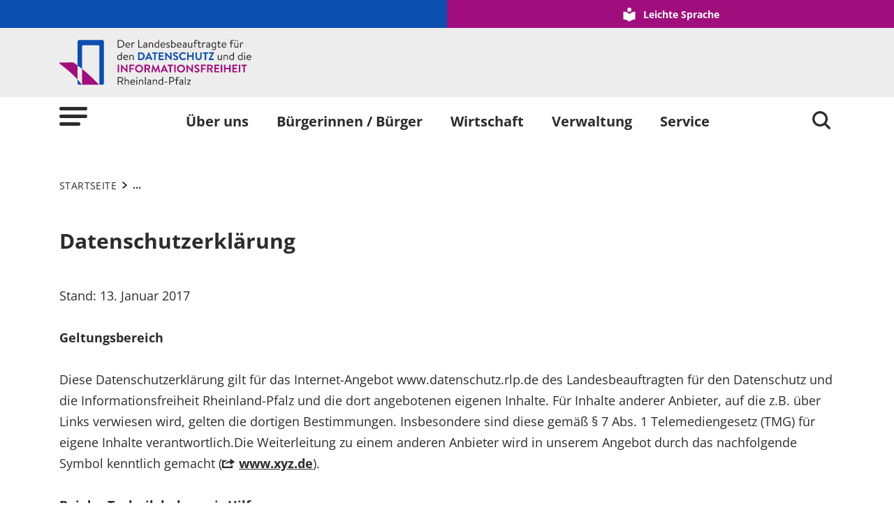

--- FILE ---
content_type: text/html; charset=utf-8
request_url: https://www.datenschutz.rlp.de/ueber-den-lfdi/datenschutzerklaerung/datenschutzerklaerung-ab-13012017
body_size: 9981
content:
<!DOCTYPE html>
<html lang="de-DE">
<head>
    <meta charset="utf-8">

<!-- 
	This website is powered by TYPO3 - inspiring people to share!
	TYPO3 is a free open source Content Management Framework initially created by Kasper Skaarhoj and licensed under GNU/GPL.
	TYPO3 is copyright 1998-2026 of Kasper Skaarhoj. Extensions are copyright of their respective owners.
	Information and contribution at https://typo3.org/
-->

<link rel="icon" href="https://www.datenschutz.rlp.de/_assets/8f1d4bf2177894e726dc164a54308e02/Icons/Favicons/favicon.ico" type="image/vnd.microsoft.icon">
<title>Datenschutzerklärung (ab. 13.01.2017) | datenschutz.rlp.de</title>
<meta name="generator" content="TYPO3 CMS">
<meta name="author" content="Rheinland-Pfalz">
<meta name="keywords" content="Rheinland-Pfalz">
<meta name="viewport" content="width=device-width, initial-scale=1">
<meta name="twitter:card" content="summary">
<meta name="msapplication-tilecolor" content="#da532c">
<meta name="msapplication-config" content="https://www.datenschutz.rlp.de/_assets/8f1d4bf2177894e726dc164a54308e02/Site/browserconfig.xml">
<meta name="theme-color" content="#ffffff">


<link rel="stylesheet" href="https://www.datenschutz.rlp.de/typo3temp/assets/css/7015c8c4ac5ff815b57530b221005fc6.css?1768372456" media="all">
<link rel="stylesheet" href="https://www.datenschutz.rlp.de/_assets/1b7a7cf28f2b63e5b40b56bebb33fbd6/Css/screen.min.css?1768295370" media="all">



<script src="https://www.datenschutz.rlp.de/_assets/1b7a7cf28f2b63e5b40b56bebb33fbd6/JavaScript/headerBundle.min.js?1768295370"></script>


<link rel="alternate" type="application/rss+xml" title="RSS 2.0" href="https://www.datenschutz.rlp.de?type=9817" />  
<style>
  
/*Externe Links
a.link-external {
  color:#ff0000;
  }
a.link-external::before,
a.external-link-new-window::before {
content: '>';
    display: inline-block;
    margin-right: 5px;
    margin-left: 5px;
    color: #ff0000;
}  
 */
#skip-link, .frame-type-container_accordion .accordion-item .accordion-button:after {
    display: none;
}
@media (min-width: 992px) {
    #skip-link {
        display: block;
        position: absolute;
        left: -600px;
        top: .5rem;
        color: #fff;
        background: #871d33;
        font-weight: 700;
        text-decoration: none;
        z-index: 100;
        outline: 0;
        transition: left .3s linear;
    }
}  

</style>  <style>
  		div.card img {
      		border-top-left-radius: var(--bs-card-border-radius);
      		border-top-right-radius: var(--bs-card-border-radius);
  		}

		@media print {
          .frame-type-container_accordion .collapse:not(.show),
            .frame-type-container_accordion .accordion-item .accordion-button .accordion-header__icon__up{
            display:block !important;
          }
          .frame-type-container_accordion .accordion-item .accordion-button .accordion-header__icon__down {
            display:none !important;
          }
        }
	</style><link rel="apple-touch-icon" sizes="180x180" href="https://www.datenschutz.rlp.de/_assets/8f1d4bf2177894e726dc164a54308e02/Icons/Favicons/apple-touch-icon.png">
<link rel="icon" type="image/png" sizes="32x32" href="https://www.datenschutz.rlp.de/_assets/8f1d4bf2177894e726dc164a54308e02/Icons/Favicons/favicon-32x32.png">
<link rel="icon" type="image/png" sizes="16x16" href="https://www.datenschutz.rlp.de/_assets/8f1d4bf2177894e726dc164a54308e02/Icons/Favicons/favicon-16x16.png">
<link rel="manifest" href="https://www.datenschutz.rlp.de/_assets/8f1d4bf2177894e726dc164a54308e02/Site/site.webmanifest">
<link rel="mask-icon" href="https://www.datenschutz.rlp.de/_assets/8f1d4bf2177894e726dc164a54308e02/Icons/Favicons/safari-pinned-tab.svg" color="#5bbad5">
<link rel="canonical" href="https://www.datenschutz.rlp.de/ueber-den-lfdi/datenschutzerklaerung/datenschutzerklaerung-ab-13012017">
</head>
<body id="p8080" class="page-8080 pagelevel-6 language-0 backendlayout-default layout-default">

<a href="/ueber-den-lfdi/datenschutzerklaerung/datenschutzerklaerung-ab-13012017#main-content"
   id="skip-link"
   class="btn btn-primary"
   aria-label="Zum Hauptinhalt springen">
	Zum Hauptinhalt springen
</a><header id="top-header"
	        class="pb-7"><nav class="navbar navbar--meta navbar-expand navbar-dark" id="nav-meta"><div class="container-fluid p-0 m-0"><div class="row w-100 p-0 m-0"><div class="col bg-primary p-0 m-0 h-100" style=""><a aria-controls="offcanvas" class="ps-2 px-0 nav-item me-3 d-lg-none h-100" data-bs-toggle="offcanvas" href="#offcanvas" role="button" id="offcanvas-menutoggle"><img class="h-100 align-top p-1 mt-1" src="https://www.datenschutz.rlp.de/_assets/8f1d4bf2177894e726dc164a54308e02/Icons/list_white.svg" width="40" height="27" alt="" /></a></div><div class="col bg-informationsfreiheit p-0 m-0 text-end text-sm-end text-md-center"><div class="d-none d-lg-flex justify-content-center"><a class="nav-link nav-link--simpleLang p-0 m-0" href="/ueber-den-lfdi/leichte-sprache"><img src="https://www.datenschutz.rlp.de/_assets/8f1d4bf2177894e726dc164a54308e02/Icons/simple_lang_white.svg" width="20" height="20" alt="" /><span id="simplelang" class="ps-2 text-white"><strong><small>Leichte Sprache</small></strong></span></a></div><button type="button" class="search-overlay-trigger d-none d-md-block d-lg-none py-2 h-100 bg-transparent border-0 pe-0 float-end pe-2" data-bs-toggle="modal" data-bs-target="#searchModal"><img class="m-auto h-100 align-top" src="https://www.datenschutz.rlp.de/_assets/8f1d4bf2177894e726dc164a54308e02/Icons/search_white.svg" width="25" height="25" alt="" /></button><button class="d-md-none py-2 h-100 bg-transparent border-0 pe-0 js__search-item mx-2"
								data-bs-toggle="offcanvas"
								data-bs-target="#offcanvas"><img class="m-auto h-100 align-top" src="https://www.datenschutz.rlp.de/_assets/8f1d4bf2177894e726dc164a54308e02/Icons/search_white.svg" width="25" height="25" alt="" /></button></div></div></div></nav><nav class="navbar navbar-expand navbar-light bg-secondary" id="nav-logo"><div class="container"><div id="rlp-logo"><a href="/" aria-label="Zur Startseite von: datenschutz.rlp.de"><img src="https://www.datenschutz.rlp.de/fileadmin/_logos/lfdi_logo.svg" width="275" height="65"  class="img-fluid"  alt="Logo Rheinland Pfalz die Landesregierung" ></a></div><div></div></div></nav><nav class="navbar navbar-expand navbar-light bg-white d-none d-lg-block" id="nav-main"><div class="container"><a aria-label="Seitennavigation" aria-controls="offcanvas" class="nav-link px-0 nav-item me-6" data-bs-toggle="offcanvas" href="#offcanvas" role="button"><img alt="Seitennavigation" src="https://www.datenschutz.rlp.de/_assets/1b7a7cf28f2b63e5b40b56bebb33fbd6/icons/list.svg" width="40" height="27" /></a><ul class="navbar-nav"><li id="page-id-7778"
						class="theme-default nav-item page first-level"><a href="/ueber-uns" target="_self" role="button" title="Über uns" class="nav-link fw-bold">
						Über uns
					</a></li><li id="page-id-7714"
						class="theme-default nav-item page first-level"><a href="/buergerinnen-/-buerger" target="_self" role="button" title="Bürgerinnen / Bürger" class="nav-link fw-bold">
						Bürgerinnen / Bürger
					</a></li><li id="page-id-7713"
						class="theme-default nav-item page first-level"><a href="/wirtschaft" target="_self" role="button" title="Wirtschaft" class="nav-link fw-bold">
						Wirtschaft
					</a></li><li id="page-id-7774"
						class="theme-default nav-item page first-level"><a href="/verwaltung" target="_self" role="button" title="Verwaltung" class="nav-link fw-bold">
						Verwaltung
					</a></li><li id="page-id-7710"
						class="theme-default nav-item page first-level"><a href="/service" target="_self" role="button" title="Service" class="nav-link fw-bold">
						Service
					</a></li></ul><button aria-label="Suchen"
						type="button"
				        name="search-modal"
						class="search-overlay-trigger nav-item nav-item__search d-none d-lg-block bg-transparent border-0 ms-6"
						data-bs-toggle="modal"
						data-bs-target="#searchModal"><img alt="Suchen" class="m-auto nav-item__search__icon align-top" src="https://www.datenschutz.rlp.de/_assets/1b7a7cf28f2b63e5b40b56bebb33fbd6/icons/search_red.svg" width="30" height="30" /></button></div></nav><div class="offcanvas offcanvas-start" id="offcanvas" tabindex="-1"><div class="offcanvas-header pb-5"><button aria-label="Schließen"
				class="btn-close-offcanvas text-reset p-0 ms-n2"
				data-bs-dismiss="offcanvas"
				type="button"><img alt="Schließen" src="https://www.datenschutz.rlp.de/_assets/8f1d4bf2177894e726dc164a54308e02/Icons/close.svg" width="20" height="20" /></button><div class="offcanvas-header__meta"><a aria-label="Leichte Sprache" class="ms-4 ps-3 py-2" href="/ueber-den-lfdi/leichte-sprache"><img alt="Leichte Sprache" src="https://www.datenschutz.rlp.de/_assets/8f1d4bf2177894e726dc164a54308e02/Icons/simple_lang.svg" width="20" height="20" /></a></div></div><div class="offcanvas-body pt-0"><div class="row"><div class="col-12"><div class="tx_solr"><div class="tx-solr-search-form"><form method="get" class="main-search mb-7 mt-1" id="tx-solr-search-form-pi-results-offcanvas" action="/suche" data-suggest="/suche?type=7384" data-suggest-header="Top Results" accept-charset="utf-8"><div class="input-group"><label id="solr-search-offcanvas-input-label"
						   class="control-label control-label-text control-label-text-small w-100"
						   for="solr-search-offcanvas-input">
						Suchbegriff
					</label><input type="text"
						   id="solr-search-offcanvas-input"
						   class="js__offcanvas__solr-suggest tx-solr-q js-solr-q tx-solr-suggest tx-solr-suggest-focus form-control"
						   placeholder=""
						   name="tx_solr[q]"
						   value=""
						   aria-labelledby="solr-search-offcanvas-input-label"
					/><div class="input-group-text"><button aria-label="Suchen"
								class="btn btn-link p-0  tx-solr-submit"
						        name="search-submit-mobile"
								type="submit"><img src="https://www.datenschutz.rlp.de/_assets/8f1d4bf2177894e726dc164a54308e02/Icons/search_black.svg" width="20" height="20" alt="" /></button></div></div></form></div></div></div></div><nav class="navbar p-0 navbar-light bg-white" id="nav-offcanvas"><ul class="navbar-nav w-100"><li class="theme-default nav-item page-id-7778 page position-relative first-level dropdown"><div class="position-relative"><a href="/ueber-uns"
												 class="nav-link fw-bold d-inline-block"
												 title="Über uns"
												 role="button"
											>
												Über uns
											</a><button class="nav-link__toggle bg-transparent border-0 nav-link float-end px-3 me-n3 collapsed"
															data-bs-target="#children-of-7778"
															data-bs-toggle="collapse"
															aria-expanded="false"
															aria-controls="children-of-7778"
											><img class="icon" alt="Pfeil" src="https://www.datenschutz.rlp.de/_assets/1b7a7cf28f2b63e5b40b56bebb33fbd6/icons/arrow_down_red.svg" width="17" height="12" /></button></div><ul id="children-of-7778" class="collapse ps-3 " aria-labelledby="#children-of-7778-toggle"><li class="theme-datenschutz nav-item page-id-7866 "><a href="/themen/der-landesbeauftragte"
							 class="nav-link"
							 title="Über uns"
							 target="_self"
						>
							Der Landesbeauftragte
						</a></li><li class="theme-default nav-item page-id-7867 "><a href="/themen/aufgaben"
							 class="nav-link"
							 title="Über uns"
							 target="_self"
						>
							Aufgaben
						</a></li><li class="theme-default nav-item page-id-7868 "><a href="/themen/organisation"
							 class="nav-link"
							 title="Über uns"
							 target="_self"
						>
							Organisation
						</a></li><li class="theme-default nav-item page-id-7839 "><a href="/themen/datenschutzkommission"
							 class="nav-link"
							 title="Über uns"
							 target="_self"
						>
							Datenschutzkommission
						</a></li><li class="theme-default nav-item page-id-8064 "><a href="/themen/transparenzbeirat"
							 class="nav-link"
							 title="Über uns"
							 target="_self"
						>
							Transparenzbeirat
						</a></li></ul></li><li class="theme-default nav-item page-id-7714 page position-relative first-level dropdown"><div class="position-relative"><a href="/buergerinnen-/-buerger"
												 class="nav-link fw-bold d-inline-block"
												 title="Bürgerinnen / Bürger"
												 role="button"
											>
												Bürgerinnen / Bürger
											</a><button class="nav-link__toggle bg-transparent border-0 nav-link float-end px-3 me-n3 collapsed"
															data-bs-target="#children-of-7714"
															data-bs-toggle="collapse"
															aria-expanded="false"
															aria-controls="children-of-7714"
											><img class="icon" alt="Pfeil" src="https://www.datenschutz.rlp.de/_assets/1b7a7cf28f2b63e5b40b56bebb33fbd6/icons/arrow_down_red.svg" width="17" height="12" /></button></div><ul id="children-of-7714" class="collapse ps-3 " aria-labelledby="#children-of-7714-toggle"><li class="theme-default nav-item page-id-7860 "><a href="/buergerinnen-/-buerger/ihre-rechte"
							 class="nav-link"
							 title="Bürgerinnen / Bürger"
							 target="_self"
						>
							Ihre Rechte
						</a></li><li class="theme-default nav-item page-id-7858 "><a href="/buergerinnen-/-buerger/datenschutz"
							 class="nav-link"
							 title="Bürgerinnen / Bürger"
							 target="_self"
						>
							Datenschutz
						</a></li><li class="theme-default nav-item page-id-7856 "><a href="/alle-themen/informationsfreiheit"
							 class="nav-link"
							 title="Bürgerinnen / Bürger"
							 target="_self"
						>
							Informationsfreiheit
						</a></li><li class="theme-default nav-item page-id-7855 "><a href="/themen/online-services/beschwerdeformular"
							 class="nav-link"
							 title="Bürgerinnen / Bürger"
							 target="_self"
						>
							Beschwerdeformular
						</a></li><li class="theme-default nav-item page-id-7861 "><a href="/alle-themen"
							 class="nav-link"
							 title="Bürgerinnen / Bürger"
							 target="_self"
						>
							Alle Themen
						</a></li></ul></li><li class="theme-default nav-item page-id-7713 page position-relative first-level dropdown"><div class="position-relative"><a href="/wirtschaft"
												 class="nav-link fw-bold d-inline-block"
												 title="Wirtschaft"
												 role="button"
											>
												Wirtschaft
											</a><button class="nav-link__toggle bg-transparent border-0 nav-link float-end px-3 me-n3 collapsed"
															data-bs-target="#children-of-7713"
															data-bs-toggle="collapse"
															aria-expanded="false"
															aria-controls="children-of-7713"
											><img class="icon" alt="Pfeil" src="https://www.datenschutz.rlp.de/_assets/1b7a7cf28f2b63e5b40b56bebb33fbd6/icons/arrow_down_red.svg" width="17" height="12" /></button></div><ul id="children-of-7713" class="collapse ps-3 " aria-labelledby="#children-of-7713-toggle"><li class="theme-default nav-item page-id-8045 "><a href="/themen/betriebliche-datenschutzbeauftragte"
							 class="nav-link"
							 title="Wirtschaft"
							 target="_self"
						>
							Betriebliche Datenschutzbeauftragte
						</a></li><li class="theme-default nav-item page-id-8139 "><a href="/alle-themen/beschaeftigtendatenschutz"
							 class="nav-link"
							 title="Wirtschaft"
							 target="_self"
						>
							Beschäftigtendatenschutz
						</a></li><li class="theme-default nav-item page-id-8047 "><a href="/alle-themen/internationales"
							 class="nav-link"
							 title="Wirtschaft"
							 target="_self"
						>
							Internationales
						</a></li><li class="theme-default nav-item page-id-8050 "><a href="/themen/auftragsverarbeitung"
							 class="nav-link"
							 title="Wirtschaft"
							 target="_self"
						>
							Auftragsverarbeitung
						</a></li><li class="theme-default nav-item page-id-8051 "><a href="/themen/online-services/meldeformular-datenpanne-art-33-ds-gvo"
							 class="nav-link"
							 title="Wirtschaft"
							 target="_self"
						>
							Meldung einer Datenpanne nach Art. 33 DS-GVO
						</a></li><li class="theme-default nav-item page-id-8055 "><a href="/alle-themen"
							 class="nav-link"
							 title="Wirtschaft"
							 target="_self"
						>
							Alle Themen
						</a></li></ul></li><li class="theme-default nav-item page-id-7774 page position-relative first-level dropdown"><div class="position-relative"><a href="/verwaltung"
												 class="nav-link fw-bold d-inline-block"
												 title="Verwaltung"
												 role="button"
											>
												Verwaltung
											</a><button class="nav-link__toggle bg-transparent border-0 nav-link float-end px-3 me-n3 collapsed"
															data-bs-target="#children-of-7774"
															data-bs-toggle="collapse"
															aria-expanded="false"
															aria-controls="children-of-7774"
											><img class="icon" alt="Pfeil" src="https://www.datenschutz.rlp.de/_assets/1b7a7cf28f2b63e5b40b56bebb33fbd6/icons/arrow_down_red.svg" width="17" height="12" /></button></div><ul id="children-of-7774" class="collapse ps-3 " aria-labelledby="#children-of-7774-toggle"><li class="theme-default nav-item page-id-8052 "><a href="/themen/behoerdliche-datenschutzbeauftragte"
							 class="nav-link"
							 title="Verwaltung"
							 target="_self"
						>
							Behördliche Datenschutzbeauftragte
						</a></li><li class="theme-default nav-item page-id-8053 "><a href="/themen/fallboerse"
							 class="nav-link"
							 title="Verwaltung"
							 target="_self"
						>
							Fallbörse
						</a></li><li class="theme-default nav-item page-id-8133 "><a href="/alle-themen/informationsfreiheit"
							 class="nav-link"
							 title="Verwaltung"
							 target="_self"
						>
							Informationsfreiheit
						</a></li><li class="theme-default nav-item page-id-8155 "><a href="/alle-themen/kommunales"
							 class="nav-link"
							 title="Verwaltung"
							 target="_self"
						>
							Kommunales
						</a></li><li class="theme-default nav-item page-id-8054 "><a href="/themen/online-services/meldeformular-datenpanne-art-33-ds-gvo"
							 class="nav-link"
							 title="Verwaltung"
							 target="_self"
						>
							Meldung einer Datenpanne nach Art. 33 DS-GVO
						</a></li><li class="theme-default nav-item page-id-8056 "><a href="/alle-themen"
							 class="nav-link"
							 title="Verwaltung"
							 target="_self"
						>
							Alle Themen
						</a></li></ul></li><li class="theme-default nav-item page-id-7710 page position-relative first-level dropdown"><div class="position-relative"><a href="/service"
												 class="nav-link fw-bold d-inline-block"
												 title="Service"
												 role="button"
											>
												Service
											</a><button class="nav-link__toggle bg-transparent border-0 nav-link float-end px-3 me-n3 collapsed"
															data-bs-target="#children-of-7710"
															data-bs-toggle="collapse"
															aria-expanded="false"
															aria-controls="children-of-7710"
											><img class="icon" alt="Pfeil" src="https://www.datenschutz.rlp.de/_assets/1b7a7cf28f2b63e5b40b56bebb33fbd6/icons/arrow_down_red.svg" width="17" height="12" /></button></div><ul id="children-of-7710" class="collapse ps-3 " aria-labelledby="#children-of-7710-toggle"><li class="theme-default nav-item page-id-7870 "><a href="/service/kontakt"
							 class="nav-link"
							 title="Service"
							 target="_self"
						>
							Kontakt
						</a></li><li class="theme-default nav-item page-id-8059 "><a href="/service/presse"
							 class="nav-link"
							 title="Service"
							 target="_self"
						>
							Presse
						</a></li><li class="theme-default nav-item page-id-8068 "><a href="/themen/online-services"
							 class="nav-link"
							 title="Service"
							 target="_self"
						>
							Online-Services
						</a></li><li class="theme-default nav-item page-id-8061 dropdown"><div class="position-relative"><a href="/service/informationen-downloads"
										 class="nav-link d-inline-block"
										 title="Service"
										 target="_self"
									>
										Informationen &amp; Downloads
									</a><button
										class="nav-link__toggle bg-transparent border-0 nav-link float-end px-3 me-n3 collapsed"
										data-bs-target="#children-of-8061"
										data-bs-toggle="collapse"
										aria-expanded="false"
										aria-controls="children-of-8061"
									><img class="icon" alt="Pfeil" src="https://www.datenschutz.rlp.de/_assets/1b7a7cf28f2b63e5b40b56bebb33fbd6/icons/arrow_down_red.svg" width="17" height="12" /></button></div><ul id="children-of-8061" class="collapse ps-3 " aria-labelledby="#children-of-8061-toggle"><li class="theme-default nav-item page-id-7877 "><a href="/service/informationen-downloads/taetigkeitsberichte"
							 class="nav-link"
							 title="Informationen &amp; Downloads"
							 target="_self"
						>
							Tätigkeitsberichte
						</a></li><li class="theme-default nav-item page-id-8094 "><a href="/service/informationen-downloads/flyer-broschueren"
							 class="nav-link"
							 title="Informationen &amp; Downloads"
							 target="_self"
						>
							Flyer &amp; Broschüren
						</a></li><li class="theme-default nav-item page-id-8220 "><a href="/service/informationen-downloads/praxistipps-mit-sicherheit-gut-behandelt"
							 class="nav-link"
							 title="Informationen &amp; Downloads"
							 target="_self"
						>
							Praxistipps &quot;Mit Sicherheit gut behandelt&quot;
						</a></li><li class="theme-default nav-item page-id-8092 "><a href="/service/informationen-downloads/statistik-zahlen"
							 class="nav-link"
							 title="Informationen &amp; Downloads"
							 target="_self"
						>
							Statistik &amp; Zahlen
						</a></li></ul></li><li class="theme-default nav-item page-id-8100 "><a href="/service/mastodon"
							 class="nav-link"
							 title="Service"
							 target="_self"
						>
							Mastodon
						</a></li><li class="theme-default nav-item page-id-7730 dropdown"><div class="position-relative"><a href="/service/newsletter"
										 class="nav-link d-inline-block"
										 title="Service"
										 target="_self"
									>
										Newsletter
									</a><button
										class="nav-link__toggle bg-transparent border-0 nav-link float-end px-3 me-n3 collapsed"
										data-bs-target="#children-of-7730"
										data-bs-toggle="collapse"
										aria-expanded="false"
										aria-controls="children-of-7730"
									><img class="icon" alt="Pfeil" src="https://www.datenschutz.rlp.de/_assets/1b7a7cf28f2b63e5b40b56bebb33fbd6/icons/arrow_down_red.svg" width="17" height="12" /></button></div><ul id="children-of-7730" class="collapse ps-3 " aria-labelledby="#children-of-7730-toggle"><li class="theme-default nav-item page-id-7740 "><a href="/service/newsletter/anmeldung"
							 class="nav-link"
							 title="Newsletter"
							 target="_self"
						>
							Anmeldung
						</a></li><li class="theme-default nav-item page-id-7738 "><a href="/service/newsletter/abmeldung"
							 class="nav-link"
							 title="Newsletter"
							 target="_self"
						>
							Abmeldung
						</a></li></ul></li><li class="theme-default nav-item page-id-8062 "><a href="/themen/podcast"
							 class="nav-link"
							 title="Service"
							 target="_self"
						>
							Podcast
						</a></li><li class="theme-default nav-item page-id-8204 "><a href="/themen/stellenangebote"
							 class="nav-link"
							 title="Service"
							 target="_self"
						>
							Stellenangebote
						</a></li></ul></li></ul></nav><nav id="nav-offcanvas-footer" class="py-6" aria-label="Seitennavigation Fußbereich"><ul class="nav navbar-nav flex-column"><li class="nav-item dropdown"><div class="position-relative"><a aria-controls="nav-offcanvas-footer-1"
										 aria-expanded="false" class="nav-link d-inline-block text-black"
										 data-bs-target="#nav-offcanvas-footer-1"
										 data-bs-toggle="collapse"
										 href="#"
										 id="nav-offcanvas-footer-toggle-1"
										 role="button"
										 title="Über den LfDI">
										Über den LfDI
									</a><button aria-controls="nav-offcanvas-footer-1"
												aria-expanded="false"
												class="bg-transparent border-0 nav-link nav-link__toggle float-end  px-3 me-n3 "
												data-bs-target="#nav-offcanvas-footer-1"
												data-bs-toggle="collapse"><img alt="Unterseiten anzeigen/ausblenden" class="icon" src="https://www.datenschutz.rlp.de/_assets/8f1d4bf2177894e726dc164a54308e02/Icons/arrow_down.svg" width="17" height="12" /></button></div><ul aria-labelledby="nav-offcanvas-footer-toggle-1"
								class="nav-offcanvas-list collapse show"
								id="nav-offcanvas-footer-1"><li class="nav-item page "><a class="nav-link" href="/service/kontakt"  title="Kontakt">
											Kontakt
										</a></li><li class="nav-item page "><a class="nav-link" href="/ueber-den-lfdi/impressum"  title="Impressum">
											Impressum
										</a></li><li class="nav-item page "><a class="nav-link" href="/ueber-den-lfdi/datenschutzerklaerung"  title="Datenschutzerklärung">
											Datenschutzerklärung
										</a></li><li class="nav-item page "><a class="nav-link" href="/ueber-den-lfdi/erklaerung-zur-barrierefreiheit"  title="Erklärung zur Barrierefreiheit">
											Erklärung zur Barrierefreiheit
										</a></li><li class="nav-item page  nav-item-last"><a class="nav-link" href="/ueber-den-lfdi/leichte-sprache"  title="Leichte Sprache">
											Leichte Sprache
										</a></li></ul></li><li class="nav-item dropdown"><div class="position-relative"><a aria-controls="nav-offcanvas-footer-2"
										 aria-expanded="false" class="nav-link d-inline-block text-black"
										 data-bs-target="#nav-offcanvas-footer-2"
										 data-bs-toggle="collapse"
										 href="#"
										 id="nav-offcanvas-footer-toggle-2"
										 role="button"
										 title="Nützliche Links">
										Nützliche Links
									</a><button aria-controls="nav-offcanvas-footer-2"
												aria-expanded="false"
												class="bg-transparent border-0 nav-link nav-link__toggle float-end  px-3 me-n3 collapsed"
												data-bs-target="#nav-offcanvas-footer-2"
												data-bs-toggle="collapse"><img alt="Unterseiten anzeigen/ausblenden" class="icon" src="https://www.datenschutz.rlp.de/_assets/8f1d4bf2177894e726dc164a54308e02/Icons/arrow_down.svg" width="17" height="12" /></button></div><ul aria-labelledby="nav-offcanvas-footer-toggle-2"
								class="nav-offcanvas-list collapse "
								id="nav-offcanvas-footer-2"><li class="nav-item page "><a class="nav-link" href="https://youngdata.de" target=_blank title="youngdata.de">
											youngdata.de
										</a></li><li class="nav-item page "><a class="nav-link" href="https://www.datenschutzkonferenz-online.de/" target=_blank title="Datenschutzkonferenz">
											Datenschutzkonferenz
										</a></li><li class="nav-item page  nav-item-last"><a class="nav-link" href="https://www.datenschutz.de/" target=_blank title="Virtuelles Datenschutzbüro">
											Virtuelles Datenschutzbüro
										</a></li></ul></li><li class="nav-item dropdown"><div class="position-relative"><a aria-controls="nav-offcanvas-footer-3"
										 aria-expanded="false" class="nav-link d-inline-block text-black"
										 data-bs-target="#nav-offcanvas-footer-3"
										 data-bs-toggle="collapse"
										 href="#"
										 id="nav-offcanvas-footer-toggle-3"
										 role="button"
										 title="Informationen">
										Informationen
									</a><button aria-controls="nav-offcanvas-footer-3"
												aria-expanded="false"
												class="bg-transparent border-0 nav-link nav-link__toggle float-end  px-3 me-n3 collapsed"
												data-bs-target="#nav-offcanvas-footer-3"
												data-bs-toggle="collapse"><img alt="Unterseiten anzeigen/ausblenden" class="icon" src="https://www.datenschutz.rlp.de/_assets/8f1d4bf2177894e726dc164a54308e02/Icons/arrow_down.svg" width="17" height="12" /></button></div><ul aria-labelledby="nav-offcanvas-footer-toggle-3"
								class="nav-offcanvas-list collapse "
								id="nav-offcanvas-footer-3"><li class="nav-item page "><a class="nav-link" href="/service/aktuelles"  title="Aktuelle Nachrichten">
											Aktuelle Nachrichten
										</a></li><li class="nav-item page "><a class="nav-link" href="/service/presse"  title="Presse">
											Presse
										</a></li><li class="nav-item page "><a class="nav-link" href="/service/newsletter"  title="Newsletter">
											Newsletter
										</a></li><li class="nav-item page  nav-item-last"><a class="nav-link" href="/themen/stellenangebote"  title="Stellenangebote">
											Stellenangebote
										</a></li></ul></li><li class="nav-item dropdown"><div class="position-relative"><a aria-controls="nav-offcanvas-footer-4"
										 aria-expanded="false" class="nav-link d-inline-block text-black"
										 data-bs-target="#nav-offcanvas-footer-4"
										 data-bs-toggle="collapse"
										 href="#"
										 id="nav-offcanvas-footer-toggle-4"
										 role="button"
										 title="Folgen Sie uns">
										Folgen Sie uns
									</a><button aria-controls="nav-offcanvas-footer-4"
												aria-expanded="false"
												class="bg-transparent border-0 nav-link nav-link__toggle float-end  px-3 me-n3 collapsed"
												data-bs-target="#nav-offcanvas-footer-4"
												data-bs-toggle="collapse"><img alt="Unterseiten anzeigen/ausblenden" class="icon" src="https://www.datenschutz.rlp.de/_assets/8f1d4bf2177894e726dc164a54308e02/Icons/arrow_down.svg" width="17" height="12" /></button></div><ul aria-labelledby="nav-offcanvas-footer-toggle-4"
								class="nav-offcanvas-list collapse "
								id="nav-offcanvas-footer-4"><li class="nav-item page  nav-item-last"><a class="nav-link" href="https://social.bund.de/@lfdi_rlp" target=_blank title="Mastodon-Account des LfDI">
											Mastodon-Account des LfDI
										</a></li></ul></li></ul></nav></div></div><div class="modal fade" id="searchModal" tabindex="-1" aria-labelledby="searchModalLabel" aria-hidden="true"><div class="modal-dialog modal-dialog-centered modal-xl"><div class="modal-content border-0 rounded-0"><div class="modal-header border-0"><h5 class="modal-title invisible" id="searchModalLabel">Suche</h5><button type="button" class="btn-close p-0 m-0 align-top" data-bs-dismiss="modal" aria-label="Close"></button></div><div class="modal-body"><div class="row"><div class="col-12"><div class="tx_solr"><div class="tx-solr-search-form tx-solr-search-form-box"><div class="row justify-content-center"><div class="col-8"><form method="get" class="main-search m-0" id="tx-solr-search-form-pi-results-modal" action="/suche" data-suggest="/suche?type=7384" data-suggest-header="Top Results" accept-charset="utf-8"><div class="input-group"><label id="solr-search-modal-input-label"
							   class="control-label control-label-text w-100"
							   for="solr-search-modal-input">
							Suchbegriff
						</label><input type="text"
							   id="solr-search-modal-input"
							   class="js__modal__solr-suggest tx-solr-q js-solr-q tx-solr-suggest tx-solr-suggest-focus form-control"
							   placeholder=""
							   name="tx_solr[q]"
							   value=""
							   aria-labelledby="solr-search-modal-input-label"
						/><button aria-label="Suchen"
								class="btn btn-outline-secondary tx-solr-submit"
						        name="modal-search-submit"
								type="submit"><img alt="Suchen" class="m-auto nav-item__search__icon align-middle" src="https://www.datenschutz.rlp.de/_assets/8f1d4bf2177894e726dc164a54308e02/Icons/search_black.svg" width="30" height="30" /></button></div></form></div></div></div></div></div></div></div></div></div></div></header><div itemscope="itemscope"><main role="main" itemprop="mainContentOfPage"><section class="container pb-7 my-0 frame frame-default frame-type-breadcrumb"><div class="row"><div class="col-12"><nav aria-label="breadcrumb"><div class="js__breadcrumb breadcrumb m-0" itemscope itemtype="https://schema.org/BreadcrumbList"><div class="breadcrumb-item first"><a href="/" target="_self" itemprop="item" class="text-black text-decoration-none text-uppercase"><span itemprop="name">Startseite</span></a><meta itemprop="position" content="1" /></div><button class="js__breadcrumb-btn breadcrumb-btn breadcrumb-item btn-link text-decoration-none" type="button" title="Breadcrumbnavigation öffnen" data-bs-toggle="collapse" data-bs-target="#breadcrumb-collapse" aria-expanded="false" aria-controls="breadcrumb-collapse" aria-current="page"><span class="fw-bold">...</span></button><div class="breadcrumb--collapse-container collapse" id="breadcrumb-collapse"><div class="breadcrumb-item"><a href="/service/kontakt" target="_self" itemprop="item" class="text-black text-decoration-none text-uppercase"><span itemprop="name">Über den LfDI</span></a><meta itemprop="position" content="2" /></div><div class="breadcrumb-item"><a href="/ueber-den-lfdi/datenschutzerklaerung" target="_self" itemprop="item" class="text-black text-decoration-none text-uppercase"><span itemprop="name">Datenschutzerklärung</span></a><meta itemprop="position" content="3" /></div></div></div></nav></div></div></section><div id="main-content"></div><!--TYPO3SEARCH_begin--><div id="c32516" class="theme-default container py-0 my-0 frame frame-default frame-type-textmedia frame-layout-0"><header><h2>Datenschutzerklärung</h2></header><div class="ce-textpic"><div class="ce-bodytext"><p>Stand: 13. Januar 2017<br><br><strong>Geltungsbereich</strong><br><br> Diese Datenschutzerklärung gilt für das Internet-Angebot www.datenschutz.rlp.de des Landesbeauftragten für den Datenschutz und die Informationsfreiheit Rheinland-Pfalz und die dort angebotenen eigenen Inhalte. Für Inhalte anderer Anbieter, auf die z.B. über Links verwiesen wird, gelten die dortigen Bestimmungen. Insbesondere sind diese gemäß § 7 Abs. 1 Telemediengesetz (TMG) für eigene Inhalte verantwortlich.Die Weiterleitung zu einem anderen Anbieter wird in unserem Angebot durch das nachfolgende Symbol kenntlich gemacht (<a href="http://www.xyz.de" target="_blank" class="external-link-new-window" rel="noreferrer">www.xyz.de</a>).<br><br><strong>Bei der Technik haben wir Hilfe</strong><br><br> Dieses Internet-Angebot wird vom <a href="http://www.ldi.rlp.de" target="_blank" class="external-link-new-window" rel="noreferrer">Landesbetrieb für Daten und Information</a> (LDI) als technischem Dienstleister vorgehalten. Die dortige Verarbeitung von Nutzungsdaten erfolgt in unserem Auftrag und nach unseren Vorgaben.<br><br><strong>Was wissen wir über Ihre Zugriffe auf unser Angebot?</strong><br><br> Beim Zugriff auf das Internet-Angebot werden die folgenden Angaben in einer Protokolldatei auf dem Web- bzw. Anwendungsserver gespeichert:<br> &nbsp;</p><ul><li>IP-Adresse des Computers, von dem die Anfrage abgeschickt wurde, in anonymisierter (verkürzter) Form,</li><li>Browser-Informationen (genutzter Web-Browser, Betriebssystem, Spracheinstellung, etc.),</li><li>Angaben über den genutzten Serverdienst,</li><li>Protokollversion,</li><li>Name der abgerufenen Datei bzw. Angebotsseite (URL),</li><li>Datum und Uhrzeit des Zugriffs,</li><li>übertragene Datenmengen,</li><li>Statusangaben (z.B. Fehlermeldungen).</li></ul><p>Diese Informationen werden für statistische Zwecke genutzt. Die Internet-Adresse des von Ihnen genutzten Endgeräts wird dabei nach kurzer Zeit anonymisiert, indem das letzte Byte überschieben wird (z.B. 83.243.48.xxx). Es wird kein personenbezogenes Nutzungsprofil erstellt, die Daten werden nicht an Dritte weitergegebe und nach Ablauf von 30 Tagen gelöscht.<br><br><strong>Wir wollen wissen, wer unser Angebot stört oder angreift</strong><br><br> Zum Schutz vor Angriffen und zur Sicherstellung eines ordnungsgemäßen Betriebs werden die Zugriffe auf das Internet-Angebot mit der vollständigen IP-Adresse vorübergehend und zugriffsgeschützt auf einem Sicherheitssystem (Firewall) automatisiert auf mögliche Risiken hin analysiert und für maximal sieben Tage gespeichert. Ausgenommen hiervon sind Daten über Zugriffe, die für die weitere Verfolgung von Angriffen und Störungen erforderlich sind.<br><br> Wir werden nur bei rechtswidrigen Angriffen versuchen herauszufinden, welche Person hinter einer IP-Adresse steht. Ansonsten bleibt diese Information für uns verborgen und wir versuchen nicht, an die Daten des Inhabers einer IP-Adresse zu kommen.<br><br><strong>Cookies</strong><br><br> Bei Ihrem ersten Besuch auf der Seite www.datenschutz.rlp.de zeigen wir Ihnen einen Hinweis, dass wir <a href="https://de.wikipedia.org/wiki/Cookie" target="_blank" class="external-link-new-window" rel="noreferrer">Cookies </a>nutzen. Welche, ist im Folgenden dargestellt. Wenn Sie den Button „Einverstanden“ in dem Hinweis anklicken, wird ein Cookie gesetzt, dass uns zeigt, dass Sie den Hinweis gesehen haben. Dieses Cookie gilt für die Dauer ihrer Browser-Sitzung und wird danach von Ihrem Browser automatisch gelöscht. Wenn Sie danach erneut unser Angebot aufrufen, wird Ihnen der Hinweis nochmals angezeigt. Das Gleiche passiert, wenn Sie die Cookies in Ihrem Browser separat gelöscht haben oder www.datenschutz.rlp.de über ein anderes Endgerät aufrufen.<br><br> Beim Aufruf einzelner Seiten werden weiterhin temporäre Cookies verwendet, also kleine Textdateien mit technischen Informationen für die Verbindung Ihres Browsers zu unserm Angebot www.datenschutz.rlp.de. Diese Session-Cookies beinhalten keine personenbezogenen Daten und werden nach Ablauf der Sitzung mit dem Schließen des Web-Browsers automatisch gelöscht.<br><br> Bei der Nutzung fremder Inhalte über <a href="http://www.datenschutz.rlp.de" target="_blank">www.datenschutz.rlp.de</a>&nbsp;z.B.&nbsp;im Fall einer Verlinkung können gegebenenfalls&nbsp;<a href="https://support.mozilla.org/de/kb/Cookies-von-Drittanbietern-blockieren" target="_blank" class="external-link-new-window" rel="noreferrer">Cookies von Drittanbietern</a> zum Einsatz kommen, ohne dass wir Sie ausdrücklich darauf hinweisen können. Die gängigen Browser erlauben es, die Verarbeitung solcher Cookies festzulegen, so dass Sie das Speichern dieser Cookies deaktivieren bzw. die Art der Verarbeitung durch Ihren Browser einstellen oder diese Cookies löschen können (Hinweise zum Umgang mit Cookies siehe&nbsp;<a href="https://www.verbraucher-sicher-online.de/thema/cookies" target="_blank" class="external-link-new-window" rel="noreferrer">https://www.verbraucher-sicher-online.de/thema/cookies</a>).<br><br><strong>Wir wollen wissen, wie gut unser Angebot ankommt</strong><br><br> Für die Erhebung von statistischen Daten über die Nutzung dieses Internet-Angebots wird der Webanalysedienst <a href="http://de.piwik.org/" target="_blank" class="external-link-new-window" rel="noreferrer">Piwik </a>eingesetzt, der ein Wiedererkennungs-Cookie für 7 Tage speichert. Dabei werden keine personenbezogenen Daten erfasst.<br><br> Sie haben dennoch die Möglichkeit, der Erfassung Ihres- bereits anonymisierten (also nicht mehr Ihnen zuzuordnenden) - Nutzungsverhaltens zu widersprechen (das verlangt § 15 Abs. 3 Telemediengesetz). Dazu klicken Sie einfach auf den <a href="http://piwik.rlp.de/index.php?module=CoreAdminHome&amp;action=optOut&amp;language=de" target="_blank" class="external-link-new-window" rel="noreferrer">Link, um den Piwik Webanalysedienst aus- oder einzuschalten.</a> Hierdurch wird ein Piwik-Deaktivierungs-Cookie gespeichert bzw. gelöscht.<br><br> Bitte beachten Sie, dass auch das Piwik-Deaktivierungs-Cookie gelöscht wird, wenn Sie die in Ihrem Browser abgelegten Cookies bereinigen. Außerdem müssen Sie die Deaktivierungsprozedur erneut durchführen, wenn Sie einen anderen Computer oder einen anderen Webbrowser verwenden.<br><br><strong>Nutzung des Angebots ohne JavaScript</strong><br><br> Wenn Sie in Ihrem Browser JavaScript deaktiviert haben, können Sie bestimmte Inhalte nicht nutzen (z.B. Videos) und es werden Ihnen auch bestimmte Hinweise, z.B. der o.g. Cookie-Hinweis, nicht angezeigt. Über Erweiterungen wie etwa<a href="https://addons.mozilla.org/firefox/addon/noscript" target="_blank" class="external-link-new-window" rel="noreferrer"> NoScript</a> können Sie JavaScript für bestimmte Seiten (z.B. www.datenschutz.rlp.de) zulassen.</p><p><strong>Daten, die wir von Ihnen erfragen.</strong></p><p>Wenn Sie unsere <a href="/themen/online-services">Online-Services</a> nutzen, erfragen wir von Ihnen bestimmte Angaben. Diese werden ausschließlich für die mit dem jeweiligen Online-Service verfolgten Zwecke verwendet und nicht an Dritte weitergegeben, es sei denn, wir bitten Sie dazu um Ihre Zustimmung. Die Daten werden für die Dauer von maximal drei Jahren gespeichert, es sei denn, gesetzlliche Aufbewahrungsfristen sehen eine längere Speicherdauer vor.&nbsp;</p><p>Soweit die Formulare Pflichtfelder enthalten, sind diess im Einzelfall gekennzeichnet und erläutert.</p><p><br><strong>Verschlüsselung</strong><br><br> Dieses Angebot unterstützt eine Leitungsverschlüsselung per HTTPS/<a href="https://de.wikipedia.org/wiki/Transport_Layer_Security" target="_blank" class="external-link-new-window" rel="noreferrer">TLS</a>.&nbsp; Dadurch wird verhindert, dass bei der Übertragung Ihrer Daten im Internet diese durch Unbefugte zur Kenntnis genommen oder verändert werden können. Die so gesicherte Verbindung ist über die URL <a href="https://www.datenschutz.rlp.de" target="_blank" class="external-link-new-window">https://www.datenschutz.rlp.de</a> zu erreichen.<br><br><strong>Minderjährigenschutz</strong><br><br> Kinder und Personen unter 18 Jahren sollten ohne Zustimmung der Eltern oder Erziehungsberechtigten keine personenbezogenen Daten an uns übermitteln. Wir fordern keine personenbezogenen Daten von Kindern an, sammeln diese nicht und geben sie nicht an Dritte weiter.<br><br><strong>Auskunftsrecht</strong><br><br> Da wir nur im vorstehend geschilderten Umfang Daten von Ihnen und über Sie erheben, liegen uns aus der Nutzung unseres Angebots nur dann Informationen zu Ihrer Person vor, wenn Sie sich über die Online-Services an uns gewandt und dabei entsprechende Angaben gemacht haben. Auskunftsrechte hierzu können schriftlich oder per E-Mail uns gegenüber (siehe Impressum) geltend gemacht werden. Dies gilt auch für Widersprüche zu einer erteilten Einwilligungserklärung.<br><br> Hinweise zur Verantwortung für die bereitgestellten Inhalte finden Sie im <a href="/ueber-den-lfdi/impressum">Impressum</a>.</p></div></div></div><!--TYPO3SEARCH_end--></main></div><footer><div id="nav-footer" class="bg-black text-lg-start pt-8 pt-lg-7 pb-8"><div class="container"><h2 class="text-white sr-only">Fußzeile</h2><div class="row"><div class="col-12 col-md-6 col-lg-3 mb-4 mb-lg-0 text-white"><div class="accordion" id="footerAccordion-7699"><div class="accordion-item bg-transparent"><div role="heading" aria-level="3" class="accordion-header" id="heading7699"><button class="accordion-button bg-transparent text-white footer-headline collapsed h3 p-0" type="button" data-bs-toggle="collapse" data-bs-target="#accordion-7699" aria-expanded="false" aria-controls="accordion-7699">
							Über den LfDI
						</button></div><div id="accordion-7699" class="accordion-collapse collapse d-md-block pt-md-1" aria-labelledby="heading7699" data-bs-parent="#footerAccordion-7699"><div class="accordion-body p-0"><ul><li class="nav-item"><a class="nav-link nav-link--footer text-decoration-underline" href="/service/kontakt"  title="Kontakt">
											Kontakt
										</a></li><li class="nav-item"><a class="nav-link nav-link--footer text-decoration-underline" href="/ueber-den-lfdi/impressum"  title="Impressum">
											Impressum
										</a></li><li class="nav-item"><a class="nav-link nav-link--footer text-decoration-underline" href="/ueber-den-lfdi/datenschutzerklaerung"  title="Datenschutzerklärung">
											Datenschutzerklärung
										</a></li><li class="nav-item"><a class="nav-link nav-link--footer text-decoration-underline" href="/ueber-den-lfdi/erklaerung-zur-barrierefreiheit"  title="Erklärung zur Barrierefreiheit">
											Erklärung zur Barrierefreiheit
										</a></li><li class="nav-item"><a class="nav-link nav-link--footer text-decoration-underline" href="/ueber-den-lfdi/leichte-sprache"  title="Leichte Sprache">
											Leichte Sprache
										</a></li></ul></div></div></div></div></div><div class="col-12 col-md-6 col-lg-3 mb-4 mb-lg-0 text-white"><div class="accordion" id="footerAccordion-7697"><div class="accordion-item bg-transparent"><div role="heading" aria-level="3" class="accordion-header" id="heading7697"><button class="accordion-button bg-transparent text-white footer-headline collapsed h3 p-0" type="button" data-bs-toggle="collapse" data-bs-target="#accordion-7697" aria-expanded="false" aria-controls="accordion-7697">
							Nützliche Links
						</button></div><div id="accordion-7697" class="accordion-collapse collapse d-md-block pt-md-1" aria-labelledby="heading7697" data-bs-parent="#footerAccordion-7697"><div class="accordion-body p-0"><ul><li class="nav-item"><a class="nav-link nav-link--footer text-decoration-underline" href="https://youngdata.de" target=_blank title="youngdata.de">
											youngdata.de
										</a></li><li class="nav-item"><a class="nav-link nav-link--footer text-decoration-underline" href="https://www.datenschutzkonferenz-online.de/" target=_blank title="Datenschutzkonferenz">
											Datenschutzkonferenz
										</a></li><li class="nav-item"><a class="nav-link nav-link--footer text-decoration-underline" href="https://www.datenschutz.de/" target=_blank title="Virtuelles Datenschutzbüro">
											Virtuelles Datenschutzbüro
										</a></li></ul></div></div></div></div></div><div class="col-12 col-md-6 col-lg-3 mb-4 mb-lg-0 text-white"><div class="accordion" id="footerAccordion-7695"><div class="accordion-item bg-transparent"><div role="heading" aria-level="3" class="accordion-header" id="heading7695"><button class="accordion-button bg-transparent text-white footer-headline collapsed h3 p-0" type="button" data-bs-toggle="collapse" data-bs-target="#accordion-7695" aria-expanded="false" aria-controls="accordion-7695">
							Informationen
						</button></div><div id="accordion-7695" class="accordion-collapse collapse d-md-block pt-md-1" aria-labelledby="heading7695" data-bs-parent="#footerAccordion-7695"><div class="accordion-body p-0"><ul><li class="nav-item"><a class="nav-link nav-link--footer text-decoration-underline" href="/service/aktuelles"  title="Aktuelle Nachrichten">
											Aktuelle Nachrichten
										</a></li><li class="nav-item"><a class="nav-link nav-link--footer text-decoration-underline" href="/service/presse"  title="Presse">
											Presse
										</a></li><li class="nav-item"><a class="nav-link nav-link--footer text-decoration-underline" href="/service/newsletter"  title="Newsletter">
											Newsletter
										</a></li><li class="nav-item"><a class="nav-link nav-link--footer text-decoration-underline" href="/themen/stellenangebote"  title="Stellenangebote">
											Stellenangebote
										</a></li></ul></div></div></div></div></div><div class="col-12 col-md-6 col-lg-3 mb-4 mb-lg-0 text-white"><div class="accordion" id="footerAccordion-8004"><div class="accordion-item bg-transparent"><div role="heading" aria-level="3" class="accordion-header" id="heading8004"><button class="accordion-button bg-transparent text-white footer-headline collapsed h3 p-0" type="button" data-bs-toggle="collapse" data-bs-target="#accordion-8004" aria-expanded="false" aria-controls="accordion-8004">
							Folgen Sie uns
						</button></div><div id="accordion-8004" class="accordion-collapse collapse d-md-block pt-md-1" aria-labelledby="heading8004" data-bs-parent="#footerAccordion-8004"><div class="accordion-body p-0"><ul><li class="nav-item"><a class="nav-link nav-link--footer text-decoration-underline" href="https://social.bund.de/@lfdi_rlp" target=_blank title="Mastodon-Account des LfDI">
											Mastodon-Account des LfDI
										</a></li></ul></div></div></div></div></div></div></div></div></footer>

<a rel="me" href="https://social.bund.de/@lfdi_rlp" style="display:none;">Mastodon</a>

<script src="https://www.datenschutz.rlp.de/_assets/1b7a7cf28f2b63e5b40b56bebb33fbd6/JavaScript/vendorBundle.min.js?1768295370"></script>
<script src="https://www.datenschutz.rlp.de/_assets/1b7a7cf28f2b63e5b40b56bebb33fbd6/JavaScript/libs.min.js?1768295370"></script>
<script src="https://www.datenschutz.rlp.de/_assets/1b7a7cf28f2b63e5b40b56bebb33fbd6/JavaScript/footerBundle.min.js?1768295370"></script>


</body>
</html>

--- FILE ---
content_type: text/css; charset=utf-8
request_url: https://www.datenschutz.rlp.de/_assets/1b7a7cf28f2b63e5b40b56bebb33fbd6/Css/screen.min.css?1768295370
body_size: 53781
content:
@charset "UTF-8";@keyframes progress-bar-stripes{0%{background-position-x:1rem}}@keyframes spinner-border{to{transform:rotate(360deg)}}@keyframes spinner-grow{0%{transform:scale(0)}50%{opacity:1;transform:none}}@keyframes placeholder-glow{50%{opacity:.2}}@keyframes placeholder-wave{to{mask-position:-200% 0}}@-webkit-keyframes lg-right-end{0%,to{left:0}50%{left:-30px}}@-moz-keyframes lg-right-end{0%,to{left:0}50%{left:-30px}}@-ms-keyframes lg-right-end{0%,to{left:0}50%{left:-30px}}@keyframes lg-right-end{0%,to{left:0}50%{left:-30px}}@-webkit-keyframes lg-left-end{0%,to{left:0}50%{left:30px}}@-moz-keyframes lg-left-end{0%,to{left:0}50%{left:30px}}@-ms-keyframes lg-left-end{0%,to{left:0}50%{left:30px}}@keyframes lg-left-end{0%,to{left:0}50%{left:30px}}@keyframes lg-play-stroke{0%{stroke-dasharray:1,200;stroke-dashoffset:0}50%{stroke-dasharray:89,200;stroke-dashoffset:-35px}to{stroke-dasharray:89,200;stroke-dashoffset:-124px}}@keyframes lg-play-rotate{to{-webkit-transform:rotate(360deg);transform:rotate(360deg)}}@font-face{font-family:"Open Sans";font-style:normal;font-weight:300;src:local(""),url(../Fonts/open-sans-v27-latin-300.woff2) format("woff2"),url(../Fonts/open-sans-v27-latin-300.woff) format("woff")}@font-face{font-family:"Open Sans";font-style:normal;font-weight:400;src:local(""),url(../Fonts/open-sans-v27-latin-regular.woff2) format("woff2"),url(../Fonts/open-sans-v27-latin-regular.woff) format("woff")}@font-face{font-family:"Open Sans";font-style:normal;font-weight:600;src:local(""),url(../Fonts/open-sans-v27-latin-600.woff2) format("woff2"),url(../Fonts/open-sans-v27-latin-600.woff) format("woff")}@font-face{font-family:"Open Sans";font-style:normal;font-weight:500;src:local(""),url(../Fonts/open-sans-v27-latin-500.woff2) format("woff2"),url(../Fonts/open-sans-v27-latin-500.woff) format("woff")}@font-face{font-family:"Open Sans";font-style:normal;font-weight:700;src:local(""),url(../Fonts/open-sans-v27-latin-700.woff2) format("woff2"),url(../Fonts/open-sans-v27-latin-700.woff) format("woff")}@font-face{font-family:"Open Sans";font-style:normal;font-weight:800;src:local(""),url(../Fonts/open-sans-v27-latin-800.woff2) format("woff2"),url(../Fonts/open-sans-v27-latin-800.woff) format("woff")}@font-face{font-family:"Open Sans";font-style:italic;font-weight:300;src:local(""),url(../Fonts/open-sans-v27-latin-300italic.woff2) format("woff2"),url(../Fonts/open-sans-v27-latin-300italic.woff) format("woff")}@font-face{font-family:"Open Sans";font-style:italic;font-weight:400;src:local(""),url(../Fonts/open-sans-v27-latin-italic.woff2) format("woff2"),url(../Fonts/open-sans-v27-latin-italic.woff) format("woff")}@font-face{font-family:"Open Sans";font-style:italic;font-weight:500;src:local(""),url(../Fonts/open-sans-v27-latin-500italic.woff2) format("woff2"),url(../Fonts/open-sans-v27-latin-500italic.woff) format("woff")}@font-face{font-family:"Open Sans";font-style:italic;font-weight:600;src:local(""),url(../Fonts/open-sans-v27-latin-600italic.woff2) format("woff2"),url(../Fonts/open-sans-v27-latin-600italic.woff) format("woff")}@font-face{font-family:"Open Sans";font-style:italic;font-weight:700;src:local(""),url(../Fonts/open-sans-v27-latin-700italic.woff2) format("woff2"),url(../Fonts/open-sans-v27-latin-700italic.woff) format("woff")}@font-face{font-family:"Open Sans";font-style:italic;font-weight:800;src:local(""),url(../Fonts/open-sans-v27-latin-800italic.woff2) format("woff2"),url(../Fonts/open-sans-v27-latin-800italic.woff) format("woff")}.no-firefox{-webkit-font-smoothing:subpixel-antialiased;-moz-osx-font-smoothing:auto}.fw-bold,.fw-bolder,.h1,.h2,.h3,.h4,.h5,.h6,b,h1,h2,h3,h4,h5,h6,h7,strong{-webkit-font-smoothing:antialiased;-moz-osx-font-smoothing:grayscale;font-smoothing:antialiased}:root{--bs-indigo:#6610f2;--bs-purple:#6f42c1;--bs-pink:#d63384;--bs-orange:#fd7e14;--bs-yellow:#ffc107;--bs-green:#198754;--bs-teal:#20c997;--bs-cyan:#0dcaf0;--bs-black:#2C2C2C;--bs-white:#fff;--bs-gray:#6c757d;--bs-gray-dark:#343a40;--bs-gray-100:#f8f9fa;--bs-gray-200:#e9ecef;--bs-gray-300:#dee2e6;--bs-gray-400:#ced4da;--bs-gray-500:#adb5bd;--bs-gray-600:#6c757d;--bs-gray-700:#495057;--bs-gray-800:#343a40;--bs-gray-900:#212529;--bs-primary:#0b4eaf;--bs-secondary:#ededed;--bs-gray:#d0d0d0;--bs-gray-light:#eaeaea;--bs-gray-dark:#737373;--bs-black:#2c2c2c;--bs-red:#f00;--bs-blue:#5b7ea2;--bs-danger:#f00;--bs-info:#737373;--bs-primary-rgb:135, 29, 51;--bs-secondary-rgb:237, 237, 237;--bs-gray-rgb:208, 208, 208;--bs-gray-light-rgb:234, 234, 234;--bs-gray-dark-rgb:115, 115, 115;--bs-red-rgb:255, 0, 0;--bs-blue-rgb:91, 126, 162;--bs-danger-rgb:255, 0, 0;--bs-info-rgb:115, 115, 115;--bs-white-rgb:255, 255, 255;--bs-black-rgb:44, 44, 44;--bs-body-color-rgb:44, 44, 44;--bs-body-bg-rgb:255, 255, 255;--bs-font-sans-serif:"Open Sans", -apple-system, BlinkMacSystemFont, "Segoe UI", Roboto, "Helvetica Neue", Arial, "Noto Sans", sans-serif, "Apple Color Emoji", "Segoe UI Emoji", "Segoe UI Symbol", "Noto Color Emoji";--bs-font-monospace:SFMono-Regular, Menlo, Monaco, Consolas, "Liberation Mono", "Courier New", monospace;--bs-gradient:linear-gradient(180deg, rgba(255, 255, 255, 0.15), rgba(255, 255, 255, 0));--bs-body-font-family:Open Sans, -apple-system, BlinkMacSystemFont, Segoe UI, Roboto, Helvetica Neue, Arial, Noto Sans, sans-serif, Apple Color Emoji, Segoe UI Emoji, Segoe UI Symbol, Noto Color Emoji;--bs-body-font-size:calc(1.0416666667rem + 0.1111111111vw);--bs-body-font-weight:400;--bs-body-line-height:1.6666666667;--bs-body-color:#2c2c2c;--bs-body-bg:#fff;--bs-border-width:1px;--bs-border-style:solid;--bs-border-color:#dee2e6;--bs-border-color-translucent:rgba(44, 44, 44, 0.175);--bs-border-radius:0.15rem;--bs-border-radius-sm:0.1rem;--bs-border-radius-lg:0.2rem;--bs-border-radius-xl:1rem;--bs-border-radius-2xl:2rem;--bs-border-radius-pill:0;--bs-link-color:#0b4eaf;--bs-link-hover-color:#6c1729;--bs-code-color:#d63384;--bs-highlight-bg:#fff3cd}@media (min-width:1200px){:root{--bs-body-font-size:1.125rem}}*,::after,::before{box-sizing:border-box}@media (prefers-reduced-motion:no-preference){:root{scroll-behavior:smooth}}body{margin:0;font-family:var(--bs-body-font-family);font-size:var(--bs-body-font-size);font-weight:var(--bs-body-font-weight);line-height:var(--bs-body-line-height);color:var(--bs-body-color);text-align:var(--bs-body-text-align);background-color:var(--bs-body-bg);-webkit-text-size-adjust:100%;-webkit-tap-highlight-color:transparent;border-top:none!important}hr{margin:.9375rem 0;color:inherit;border:0;border-top:1px solid;opacity:.25}.h1,.h2,.h3,.h4,.h5,.h6,h1,h2,h3,h4,h5,h6{margin-top:0;font-weight:700;line-height:1.2}.h1,h1{font-size:calc(1.5rem + 1.3333333333vw)}@media (min-width:1200px){.h1,h1{font-size:2.5rem}}.h2,h2{font-size:calc(1.2916666667rem + .7777777778vw)}@media (min-width:1200px){.h2,h2{font-size:1.875rem}}.h3,h3{font-size:calc(1.1876666667rem + .5004444444vw)}@media (min-width:1200px){.h3,h3{font-size:1.563rem}}.h4,h4{font-size:calc(1.0833333333rem + .2222222222vw)}@media (min-width:1200px){.h4,h4{font-size:1.25rem}}.h5,h5{font-size:calc(1.0416666667rem + .1111111111vw)}@media (min-width:1200px){.h5,h5{font-size:1.125rem}}.h6,h6{font-size:1rem}p{margin-bottom:1.875rem}abbr[title]{text-decoration:underline dotted;cursor:help;text-decoration-skip-ink:none}address{margin-bottom:1rem;font-style:normal;line-height:inherit}ol,ul{padding-left:2rem}dl,ol,p,ul{margin-top:0}dl{margin-bottom:1rem}ol ol,ol ul,ul ol,ul ul{margin-bottom:0}dt{font-weight:700}dd{margin-bottom:.5rem;margin-left:0}blockquote,figure{margin:0 0 1rem}b,strong{font-weight:bolder}.small,small{font-size:.875rem}.mark,mark{padding:.1875em;background-color:var(--bs-highlight-bg)}sub,sup{position:relative;font-size:.75em;line-height:0;vertical-align:baseline}sub{bottom:-.25em}sup{top:-.5em}a{color:var(--bs-link-color);text-decoration:underline}a:not([href]):not([class]),a:not([href]):not([class]):hover{color:inherit;text-decoration:none}code,kbd,pre,samp{font-family:var(--bs-font-monospace);font-size:1em}pre{display:block;margin-top:0;margin-bottom:1rem;overflow:auto}pre code{font-size:inherit;word-break:normal}code,kbd,pre{font-size:.875rem}code{color:var(--bs-code-color);word-wrap:break-word}a>code,pre code{color:inherit}kbd{padding:.1875rem .375rem;color:var(--bs-body-bg);background-color:var(--bs-body-color);border-radius:.1rem}kbd kbd{padding:0;font-size:1em}img,svg{vertical-align:middle}table{caption-side:bottom;border-collapse:collapse}caption{padding-top:.5rem;padding-bottom:.5rem;color:#6c757d;text-align:left}th{text-align:inherit;text-align:-webkit-match-parent}tbody,td,tfoot,th,thead,tr{border-color:inherit;border-style:solid;border-width:0}label,output{display:inline-block}button{border-radius:0}button:focus:not(:focus-visible){outline:0}button,input,optgroup,select,textarea{margin:0;font-family:inherit;font-size:inherit;line-height:inherit}button,select{text-transform:none}[role=button]{cursor:pointer}select{word-wrap:normal}select:disabled{opacity:1}[list]:not([type=date]):not([type=datetime-local]):not([type=month]):not([type=week]):not([type=time])::-webkit-calendar-picker-indicator{display:none!important}[type=button],[type=reset],[type=submit],button{-webkit-appearance:button}.form-control-color:not(:disabled):not([readonly]),.form-control[type=file]:not(:disabled):not([readonly]),[type=button]:not(:disabled),[type=reset]:not(:disabled),[type=submit]:not(:disabled),button:not(:disabled){cursor:pointer}::-moz-focus-inner{padding:0;border-style:none}textarea{resize:vertical}fieldset{min-width:0;padding:0;margin:0;border:0}legend{float:left;width:100%;padding:0;margin-bottom:.5rem;font-size:calc(1.1666666667rem + .4444444444vw);line-height:inherit}@media (min-width:1200px){legend{font-size:1.5rem}}legend+*{clear:left}::-webkit-datetime-edit-day-field,::-webkit-datetime-edit-fields-wrapper,::-webkit-datetime-edit-hour-field,::-webkit-datetime-edit-minute,::-webkit-datetime-edit-month-field,::-webkit-datetime-edit-text,::-webkit-datetime-edit-year-field{padding:0}::-webkit-inner-spin-button{height:auto}[type=search]{outline-offset:-2px;-webkit-appearance:textfield}::-webkit-search-decoration{-webkit-appearance:none}::-webkit-color-swatch-wrapper{padding:0}::file-selector-button{font:inherit;-webkit-appearance:button}#nav-footer .accordion .accordion-item,iframe{border:0}summary{display:list-item;cursor:pointer}progress{vertical-align:baseline}.news-detail .shariff li a .share_text,[hidden]{display:none!important}.lead{font-size:calc(1.1354166667rem + .3611111111vw);font-weight:300}@media (min-width:1200px){.lead{font-size:1.40625rem}}.display-1{font-size:calc(2.3333333333rem + 3.5555555556vw);font-weight:300;line-height:1.2}@media (min-width:1200px){.display-1{font-size:5rem}}.display-2{font-size:calc(2.1666666667rem + 3.1111111111vw);font-weight:300;line-height:1.2}@media (min-width:1200px){.display-2{font-size:4.5rem}}.display-3{font-size:calc(2rem + 2.6666666667vw);font-weight:300;line-height:1.2}@media (min-width:1200px){.display-3{font-size:4rem}}.display-4{font-size:calc(1.8333333333rem + 2.2222222222vw);font-weight:300;line-height:1.2}@media (min-width:1200px){.display-4{font-size:3.5rem}}.display-5{font-size:calc(1.6666666667rem + 1.7777777778vw);font-weight:300;line-height:1.2}@media (min-width:1200px){.display-5{font-size:3rem}}.display-6{font-size:calc(1.5rem + 1.3333333333vw);font-weight:300;line-height:1.2}@media (min-width:1200px){.display-6{font-size:2.5rem}}.list-inline,.list-unstyled,ol.none,ul.none{padding-left:0;list-style:none}.list-inline-item{display:inline-block}.list-inline-item:not(:last-child){margin-right:.5rem}.initialism{font-size:.875rem;text-transform:uppercase}.blockquote{margin-bottom:.9375rem;font-size:calc(1.1354166667rem + .3611111111vw)}@media (min-width:1200px){.blockquote{font-size:1.40625rem}}.blockquote>:last-child{margin-bottom:0}.blockquote-footer{margin-top:-.9375rem;margin-bottom:.9375rem;font-size:.875rem;color:#6c757d}.blockquote-footer::before{content:"— "}.img-fluid,.img-thumbnail{max-width:100%;height:auto}.img-thumbnail{padding:.25rem;background-color:#fff;border:1px solid var(--bs-border-color);border-radius:.15rem}.ce-image picture,.ce-textpic picture,.figure{display:inline-block}.figure-img{margin-bottom:.46875rem;line-height:1}.figure-caption{font-size:.875rem;color:#6c757d}.container,.container-fluid,.container-lg,.container-md,.container-sm,.container-xl,.container-xxl{--bs-gutter-x:1.875rem;--bs-gutter-y:0;width:100%;padding-right:calc(var(--bs-gutter-x)*.5);padding-left:calc(var(--bs-gutter-x)*.5);margin-right:auto;margin-left:auto}@media (min-width:576px){.container,.container-sm{max-width:540px}}@media (min-width:768px){.container,.container-md,.container-sm{max-width:720px}}@media (min-width:992px){.container,.container-lg,.container-md,.container-sm{max-width:960px}}@media (min-width:1200px){.container,.container-lg,.container-md,.container-sm,.container-xl{max-width:1140px}}@media (min-width:1400px){.container,.container-lg,.container-md,.container-sm,.container-xl,.container-xxl{max-width:1320px}}.row{--bs-gutter-x:1.875rem;--bs-gutter-y:0;display:flex;flex-wrap:wrap;margin-top:calc(-1*var(--bs-gutter-y));margin-right:calc(-.5*var(--bs-gutter-x));margin-left:calc(-.5*var(--bs-gutter-x))}.row>*{flex-shrink:0;width:100%;max-width:100%;padding-right:calc(var(--bs-gutter-x)*.5);padding-left:calc(var(--bs-gutter-x)*.5);margin-top:var(--bs-gutter-y)}.col{flex:1 0 0%}.row-cols-auto>*{flex:0 0 auto;width:auto}.row-cols-1>*{flex:0 0 auto;width:100%}.row-cols-2>*{flex:0 0 auto;width:50%}.row-cols-3>*{flex:0 0 auto;width:33.3333333333%}.row-cols-4>*{flex:0 0 auto;width:25%}.row-cols-5>*{flex:0 0 auto;width:20%}.col-auto,.row-cols-6>*{flex:0 0 auto;width:16.6666666667%}.col-auto{width:auto}.col-1,.col-2{flex:0 0 auto;width:8.33333333%}.col-2{width:16.66666667%}.col-3,.col-4{flex:0 0 auto;width:25%}.col-4{width:33.33333333%}.col-5,.col-6{flex:0 0 auto;width:41.66666667%}.col-6{width:50%}.col-7,.col-8{flex:0 0 auto;width:58.33333333%}.col-8{width:66.66666667%}.col-10,.col-9{flex:0 0 auto;width:75%}.col-10{width:83.33333333%}.col-11,.col-12{flex:0 0 auto;width:91.66666667%}.col-12{width:100%}.offset-1{margin-left:8.33333333%}.offset-2{margin-left:16.66666667%}.offset-3{margin-left:25%}.offset-4{margin-left:33.33333333%}.offset-5{margin-left:41.66666667%}.offset-6{margin-left:50%}.offset-7{margin-left:58.33333333%}.offset-8{margin-left:66.66666667%}.offset-9{margin-left:75%}.offset-10{margin-left:83.33333333%}.offset-11{margin-left:91.66666667%}.g-0,.gx-0{--bs-gutter-x:0}.g-0,.gy-0{--bs-gutter-y:0}.g-1,.gx-1{--bs-gutter-x:0.3125rem}.g-1,.gy-1{--bs-gutter-y:0.3125rem}.g-2,.gx-2{--bs-gutter-x:0.625rem}.g-2,.gy-2{--bs-gutter-y:0.625rem}.g-3,.gx-3{--bs-gutter-x:0.9375rem}.g-3,.gy-3{--bs-gutter-y:0.9375rem}.g-4,.gx-4{--bs-gutter-x:1.25rem}.g-4,.gy-4{--bs-gutter-y:1.25rem}.g-5,.gx-5{--bs-gutter-x:1.5625rem}.g-5,.gy-5{--bs-gutter-y:1.5625rem}.g-6,.gx-6{--bs-gutter-x:1.875rem}.g-6,.gy-6{--bs-gutter-y:1.875rem}.g-7,.gx-7{--bs-gutter-x:2.8125rem}.g-7,.gy-7{--bs-gutter-y:2.8125rem}.g-8,.gx-8{--bs-gutter-x:3.75rem}.g-8,.gy-8{--bs-gutter-y:3.75rem}.g-9,.gx-9{--bs-gutter-x:5rem}.g-9,.gy-9{--bs-gutter-y:5rem}.g-10,.gx-10{--bs-gutter-x:6.25rem}.g-10,.gy-10{--bs-gutter-y:6.25rem}@media (min-width:576px){.col-sm{flex:1 0 0%}.row-cols-sm-auto>*{flex:0 0 auto;width:auto}.row-cols-sm-1>*{flex:0 0 auto;width:100%}.row-cols-sm-2>*{flex:0 0 auto;width:50%}.row-cols-sm-3>*{flex:0 0 auto;width:33.3333333333%}.row-cols-sm-4>*{flex:0 0 auto;width:25%}.row-cols-sm-5>*{flex:0 0 auto;width:20%}.col-sm-auto,.row-cols-sm-6>*{flex:0 0 auto;width:16.6666666667%}.col-sm-auto{width:auto}.col-sm-1,.col-sm-2{flex:0 0 auto;width:8.33333333%}.col-sm-2{width:16.66666667%}.col-sm-3,.col-sm-4{flex:0 0 auto;width:25%}.col-sm-4{width:33.33333333%}.col-sm-5,.col-sm-6{flex:0 0 auto;width:41.66666667%}.col-sm-6{width:50%}.col-sm-7,.col-sm-8{flex:0 0 auto;width:58.33333333%}.col-sm-8{width:66.66666667%}.col-sm-10,.col-sm-9{flex:0 0 auto;width:75%}.col-sm-10{width:83.33333333%}.col-sm-11,.col-sm-12{flex:0 0 auto;width:91.66666667%}.col-sm-12{width:100%}.offset-sm-0{margin-left:0}.offset-sm-1{margin-left:8.33333333%}.offset-sm-2{margin-left:16.66666667%}.offset-sm-3{margin-left:25%}.offset-sm-4{margin-left:33.33333333%}.offset-sm-5{margin-left:41.66666667%}.offset-sm-6{margin-left:50%}.offset-sm-7{margin-left:58.33333333%}.offset-sm-8{margin-left:66.66666667%}.offset-sm-9{margin-left:75%}.offset-sm-10{margin-left:83.33333333%}.offset-sm-11{margin-left:91.66666667%}.g-sm-0,.gx-sm-0{--bs-gutter-x:0}.g-sm-0,.gy-sm-0{--bs-gutter-y:0}.g-sm-1,.gx-sm-1{--bs-gutter-x:0.3125rem}.g-sm-1,.gy-sm-1{--bs-gutter-y:0.3125rem}.g-sm-2,.gx-sm-2{--bs-gutter-x:0.625rem}.g-sm-2,.gy-sm-2{--bs-gutter-y:0.625rem}.g-sm-3,.gx-sm-3{--bs-gutter-x:0.9375rem}.g-sm-3,.gy-sm-3{--bs-gutter-y:0.9375rem}.g-sm-4,.gx-sm-4{--bs-gutter-x:1.25rem}.g-sm-4,.gy-sm-4{--bs-gutter-y:1.25rem}.g-sm-5,.gx-sm-5{--bs-gutter-x:1.5625rem}.g-sm-5,.gy-sm-5{--bs-gutter-y:1.5625rem}.g-sm-6,.gx-sm-6{--bs-gutter-x:1.875rem}.g-sm-6,.gy-sm-6{--bs-gutter-y:1.875rem}.g-sm-7,.gx-sm-7{--bs-gutter-x:2.8125rem}.g-sm-7,.gy-sm-7{--bs-gutter-y:2.8125rem}.g-sm-8,.gx-sm-8{--bs-gutter-x:3.75rem}.g-sm-8,.gy-sm-8{--bs-gutter-y:3.75rem}.g-sm-9,.gx-sm-9{--bs-gutter-x:5rem}.g-sm-9,.gy-sm-9{--bs-gutter-y:5rem}.g-sm-10,.gx-sm-10{--bs-gutter-x:6.25rem}.g-sm-10,.gy-sm-10{--bs-gutter-y:6.25rem}}@media (min-width:768px){.col-md{flex:1 0 0%}.row-cols-md-auto>*{flex:0 0 auto;width:auto}.row-cols-md-1>*{flex:0 0 auto;width:100%}.row-cols-md-2>*{flex:0 0 auto;width:50%}.row-cols-md-3>*{flex:0 0 auto;width:33.3333333333%}.row-cols-md-4>*{flex:0 0 auto;width:25%}.row-cols-md-5>*{flex:0 0 auto;width:20%}.col-md-auto,.row-cols-md-6>*{flex:0 0 auto;width:16.6666666667%}.col-md-auto{width:auto}.col-md-1,.col-md-2{flex:0 0 auto;width:8.33333333%}.col-md-2{width:16.66666667%}.col-md-3,.col-md-4{flex:0 0 auto;width:25%}.col-md-4{width:33.33333333%}.col-md-5,.col-md-6{flex:0 0 auto;width:41.66666667%}.col-md-6{width:50%}.col-md-7,.col-md-8{flex:0 0 auto;width:58.33333333%}.col-md-8{width:66.66666667%}.col-md-10,.col-md-9{flex:0 0 auto;width:75%}.col-md-10{width:83.33333333%}.col-md-11,.col-md-12{flex:0 0 auto;width:91.66666667%}.col-md-12{width:100%}.offset-md-0{margin-left:0}.offset-md-1{margin-left:8.33333333%}.offset-md-2{margin-left:16.66666667%}.offset-md-3{margin-left:25%}.offset-md-4{margin-left:33.33333333%}.offset-md-5{margin-left:41.66666667%}.offset-md-6{margin-left:50%}.offset-md-7{margin-left:58.33333333%}.offset-md-8{margin-left:66.66666667%}.offset-md-9{margin-left:75%}.offset-md-10{margin-left:83.33333333%}.offset-md-11{margin-left:91.66666667%}.g-md-0,.gx-md-0{--bs-gutter-x:0}.g-md-0,.gy-md-0{--bs-gutter-y:0}.g-md-1,.gx-md-1{--bs-gutter-x:0.3125rem}.g-md-1,.gy-md-1{--bs-gutter-y:0.3125rem}.g-md-2,.gx-md-2{--bs-gutter-x:0.625rem}.g-md-2,.gy-md-2{--bs-gutter-y:0.625rem}.g-md-3,.gx-md-3{--bs-gutter-x:0.9375rem}.g-md-3,.gy-md-3{--bs-gutter-y:0.9375rem}.g-md-4,.gx-md-4{--bs-gutter-x:1.25rem}.g-md-4,.gy-md-4{--bs-gutter-y:1.25rem}.g-md-5,.gx-md-5{--bs-gutter-x:1.5625rem}.g-md-5,.gy-md-5{--bs-gutter-y:1.5625rem}.g-md-6,.gx-md-6{--bs-gutter-x:1.875rem}.g-md-6,.gy-md-6{--bs-gutter-y:1.875rem}.g-md-7,.gx-md-7{--bs-gutter-x:2.8125rem}.g-md-7,.gy-md-7{--bs-gutter-y:2.8125rem}.g-md-8,.gx-md-8{--bs-gutter-x:3.75rem}.g-md-8,.gy-md-8{--bs-gutter-y:3.75rem}.g-md-9,.gx-md-9{--bs-gutter-x:5rem}.g-md-9,.gy-md-9{--bs-gutter-y:5rem}.g-md-10,.gx-md-10{--bs-gutter-x:6.25rem}.g-md-10,.gy-md-10{--bs-gutter-y:6.25rem}}@media (min-width:992px){.col-lg{flex:1 0 0%}.row-cols-lg-auto>*{flex:0 0 auto;width:auto}.row-cols-lg-1>*{flex:0 0 auto;width:100%}.row-cols-lg-2>*{flex:0 0 auto;width:50%}.row-cols-lg-3>*{flex:0 0 auto;width:33.3333333333%}.row-cols-lg-4>*{flex:0 0 auto;width:25%}.row-cols-lg-5>*{flex:0 0 auto;width:20%}.col-lg-auto,.row-cols-lg-6>*{flex:0 0 auto;width:16.6666666667%}.col-lg-auto{width:auto}.col-lg-1,.col-lg-2{flex:0 0 auto;width:8.33333333%}.col-lg-2{width:16.66666667%}.col-lg-3,.col-lg-4{flex:0 0 auto;width:25%}.col-lg-4{width:33.33333333%}.col-lg-5,.col-lg-6{flex:0 0 auto;width:41.66666667%}.col-lg-6{width:50%}.col-lg-7,.col-lg-8{flex:0 0 auto;width:58.33333333%}.col-lg-8{width:66.66666667%}.col-lg-10,.col-lg-9{flex:0 0 auto;width:75%}.col-lg-10{width:83.33333333%}.col-lg-11,.col-lg-12{flex:0 0 auto;width:91.66666667%}.col-lg-12{width:100%}.offset-lg-0{margin-left:0}.offset-lg-1{margin-left:8.33333333%}.offset-lg-2{margin-left:16.66666667%}.offset-lg-3{margin-left:25%}.offset-lg-4{margin-left:33.33333333%}.offset-lg-5{margin-left:41.66666667%}.offset-lg-6{margin-left:50%}.offset-lg-7{margin-left:58.33333333%}.offset-lg-8{margin-left:66.66666667%}.offset-lg-9{margin-left:75%}.offset-lg-10{margin-left:83.33333333%}.offset-lg-11{margin-left:91.66666667%}.g-lg-0,.gx-lg-0{--bs-gutter-x:0}.g-lg-0,.gy-lg-0{--bs-gutter-y:0}.g-lg-1,.gx-lg-1{--bs-gutter-x:0.3125rem}.g-lg-1,.gy-lg-1{--bs-gutter-y:0.3125rem}.g-lg-2,.gx-lg-2{--bs-gutter-x:0.625rem}.g-lg-2,.gy-lg-2{--bs-gutter-y:0.625rem}.g-lg-3,.gx-lg-3{--bs-gutter-x:0.9375rem}.g-lg-3,.gy-lg-3{--bs-gutter-y:0.9375rem}.g-lg-4,.gx-lg-4{--bs-gutter-x:1.25rem}.g-lg-4,.gy-lg-4{--bs-gutter-y:1.25rem}.g-lg-5,.gx-lg-5{--bs-gutter-x:1.5625rem}.g-lg-5,.gy-lg-5{--bs-gutter-y:1.5625rem}.g-lg-6,.gx-lg-6{--bs-gutter-x:1.875rem}.g-lg-6,.gy-lg-6{--bs-gutter-y:1.875rem}.g-lg-7,.gx-lg-7{--bs-gutter-x:2.8125rem}.g-lg-7,.gy-lg-7{--bs-gutter-y:2.8125rem}.g-lg-8,.gx-lg-8{--bs-gutter-x:3.75rem}.g-lg-8,.gy-lg-8{--bs-gutter-y:3.75rem}.g-lg-9,.gx-lg-9{--bs-gutter-x:5rem}.g-lg-9,.gy-lg-9{--bs-gutter-y:5rem}.g-lg-10,.gx-lg-10{--bs-gutter-x:6.25rem}.g-lg-10,.gy-lg-10{--bs-gutter-y:6.25rem}}@media (min-width:1200px){.col-xl{flex:1 0 0%}.row-cols-xl-auto>*{flex:0 0 auto;width:auto}.row-cols-xl-1>*{flex:0 0 auto;width:100%}.row-cols-xl-2>*{flex:0 0 auto;width:50%}.row-cols-xl-3>*{flex:0 0 auto;width:33.3333333333%}.row-cols-xl-4>*{flex:0 0 auto;width:25%}.row-cols-xl-5>*{flex:0 0 auto;width:20%}.col-xl-auto,.row-cols-xl-6>*{flex:0 0 auto;width:16.6666666667%}.col-xl-auto{width:auto}.col-xl-1,.col-xl-2{flex:0 0 auto;width:8.33333333%}.col-xl-2{width:16.66666667%}.col-xl-3,.col-xl-4{flex:0 0 auto;width:25%}.col-xl-4{width:33.33333333%}.col-xl-5,.col-xl-6{flex:0 0 auto;width:41.66666667%}.col-xl-6{width:50%}.col-xl-7,.col-xl-8{flex:0 0 auto;width:58.33333333%}.col-xl-8{width:66.66666667%}.col-xl-10,.col-xl-9{flex:0 0 auto;width:75%}.col-xl-10{width:83.33333333%}.col-xl-11,.col-xl-12{flex:0 0 auto;width:91.66666667%}.col-xl-12{width:100%}.offset-xl-0{margin-left:0}.offset-xl-1{margin-left:8.33333333%}.offset-xl-2{margin-left:16.66666667%}.offset-xl-3{margin-left:25%}.offset-xl-4{margin-left:33.33333333%}.offset-xl-5{margin-left:41.66666667%}.offset-xl-6{margin-left:50%}.offset-xl-7{margin-left:58.33333333%}.offset-xl-8{margin-left:66.66666667%}.offset-xl-9{margin-left:75%}.offset-xl-10{margin-left:83.33333333%}.offset-xl-11{margin-left:91.66666667%}.g-xl-0,.gx-xl-0{--bs-gutter-x:0}.g-xl-0,.gy-xl-0{--bs-gutter-y:0}.g-xl-1,.gx-xl-1{--bs-gutter-x:0.3125rem}.g-xl-1,.gy-xl-1{--bs-gutter-y:0.3125rem}.g-xl-2,.gx-xl-2{--bs-gutter-x:0.625rem}.g-xl-2,.gy-xl-2{--bs-gutter-y:0.625rem}.g-xl-3,.gx-xl-3{--bs-gutter-x:0.9375rem}.g-xl-3,.gy-xl-3{--bs-gutter-y:0.9375rem}.g-xl-4,.gx-xl-4{--bs-gutter-x:1.25rem}.g-xl-4,.gy-xl-4{--bs-gutter-y:1.25rem}.g-xl-5,.gx-xl-5{--bs-gutter-x:1.5625rem}.g-xl-5,.gy-xl-5{--bs-gutter-y:1.5625rem}.g-xl-6,.gx-xl-6{--bs-gutter-x:1.875rem}.g-xl-6,.gy-xl-6{--bs-gutter-y:1.875rem}.g-xl-7,.gx-xl-7{--bs-gutter-x:2.8125rem}.g-xl-7,.gy-xl-7{--bs-gutter-y:2.8125rem}.g-xl-8,.gx-xl-8{--bs-gutter-x:3.75rem}.g-xl-8,.gy-xl-8{--bs-gutter-y:3.75rem}.g-xl-9,.gx-xl-9{--bs-gutter-x:5rem}.g-xl-9,.gy-xl-9{--bs-gutter-y:5rem}.g-xl-10,.gx-xl-10{--bs-gutter-x:6.25rem}.g-xl-10,.gy-xl-10{--bs-gutter-y:6.25rem}}@media (min-width:1400px){.col-xxl{flex:1 0 0%}.row-cols-xxl-auto>*{flex:0 0 auto;width:auto}.row-cols-xxl-1>*{flex:0 0 auto;width:100%}.row-cols-xxl-2>*{flex:0 0 auto;width:50%}.row-cols-xxl-3>*{flex:0 0 auto;width:33.3333333333%}.row-cols-xxl-4>*{flex:0 0 auto;width:25%}.row-cols-xxl-5>*{flex:0 0 auto;width:20%}.row-cols-xxl-6>*{flex:0 0 auto;width:16.6666666667%}.col-xxl-auto{flex:0 0 auto;width:auto}.col-xxl-1,.col-xxl-2{flex:0 0 auto;width:8.33333333%}.col-xxl-2{width:16.66666667%}.col-xxl-3,.col-xxl-4{flex:0 0 auto;width:25%}.col-xxl-4{width:33.33333333%}.col-xxl-5,.col-xxl-6{flex:0 0 auto;width:41.66666667%}.col-xxl-6{width:50%}.col-xxl-7,.col-xxl-8{flex:0 0 auto;width:58.33333333%}.col-xxl-8{width:66.66666667%}.col-xxl-10,.col-xxl-9{flex:0 0 auto;width:75%}.col-xxl-10{width:83.33333333%}.col-xxl-11,.col-xxl-12{flex:0 0 auto;width:91.66666667%}.col-xxl-12{width:100%}.offset-xxl-0{margin-left:0}.offset-xxl-1{margin-left:8.33333333%}.offset-xxl-2{margin-left:16.66666667%}.offset-xxl-3{margin-left:25%}.offset-xxl-4{margin-left:33.33333333%}.offset-xxl-5{margin-left:41.66666667%}.offset-xxl-6{margin-left:50%}.offset-xxl-7{margin-left:58.33333333%}.offset-xxl-8{margin-left:66.66666667%}.offset-xxl-9{margin-left:75%}.offset-xxl-10{margin-left:83.33333333%}.offset-xxl-11{margin-left:91.66666667%}.g-xxl-0,.gx-xxl-0{--bs-gutter-x:0}.g-xxl-0,.gy-xxl-0{--bs-gutter-y:0}.g-xxl-1,.gx-xxl-1{--bs-gutter-x:0.3125rem}.g-xxl-1,.gy-xxl-1{--bs-gutter-y:0.3125rem}.g-xxl-2,.gx-xxl-2{--bs-gutter-x:0.625rem}.g-xxl-2,.gy-xxl-2{--bs-gutter-y:0.625rem}.g-xxl-3,.gx-xxl-3{--bs-gutter-x:0.9375rem}.g-xxl-3,.gy-xxl-3{--bs-gutter-y:0.9375rem}.g-xxl-4,.gx-xxl-4{--bs-gutter-x:1.25rem}.g-xxl-4,.gy-xxl-4{--bs-gutter-y:1.25rem}.g-xxl-5,.gx-xxl-5{--bs-gutter-x:1.5625rem}.g-xxl-5,.gy-xxl-5{--bs-gutter-y:1.5625rem}.g-xxl-6,.gx-xxl-6{--bs-gutter-x:1.875rem}.g-xxl-6,.gy-xxl-6{--bs-gutter-y:1.875rem}.g-xxl-7,.gx-xxl-7{--bs-gutter-x:2.8125rem}.g-xxl-7,.gy-xxl-7{--bs-gutter-y:2.8125rem}.g-xxl-8,.gx-xxl-8{--bs-gutter-x:3.75rem}.g-xxl-8,.gy-xxl-8{--bs-gutter-y:3.75rem}.g-xxl-9,.gx-xxl-9{--bs-gutter-x:5rem}.g-xxl-9,.gy-xxl-9{--bs-gutter-y:5rem}.g-xxl-10,.gx-xxl-10{--bs-gutter-x:6.25rem}.g-xxl-10,.gy-xxl-10{--bs-gutter-y:6.25rem}}.table{--bs-table-color:var(--bs-body-color);--bs-table-bg:transparent;--bs-table-border-color:var(--bs-border-color);--bs-table-accent-bg:transparent;--bs-table-striped-color:var(--bs-body-color);--bs-table-striped-bg:rgba(44, 44, 44, 0.05);--bs-table-active-color:var(--bs-body-color);--bs-table-active-bg:rgba(44, 44, 44, 0.1);--bs-table-hover-color:var(--bs-body-color);--bs-table-hover-bg:rgba(44, 44, 44, 0.075);margin-bottom:.9375rem;color:var(--bs-table-color);vertical-align:top;border-color:var(--bs-table-border-color)}.table>:not(caption)>*>*{padding:.5rem;background-color:var(--bs-table-bg);border-bottom-width:1px;box-shadow:inset 0 0 0 9999px var(--bs-table-accent-bg)}.table>tbody{vertical-align:inherit}.table>thead{vertical-align:bottom}.table-group-divider{border-top:2px solid currentcolor}.caption-top{caption-side:top}.table-sm>:not(caption)>*>*{padding:.25rem}.table-bordered>:not(caption)>*{border-width:1px 0}.table-bordered>:not(caption)>*>*{border-width:0 1px}.table-borderless>:not(caption)>*>*{border-bottom-width:0}.table-borderless>:not(:first-child){border-top-width:0}.table-striped>tbody>tr:nth-of-type(odd)>*{--bs-table-accent-bg:var(--bs-table-striped-bg);color:var(--bs-table-striped-color)}.table-striped-columns>:not(caption)>tr>:nth-child(even){--bs-table-accent-bg:var(--bs-table-striped-bg);color:var(--bs-table-striped-color)}.table-active{--bs-table-accent-bg:var(--bs-table-active-bg);color:var(--bs-table-active-color)}.table-hover>tbody>tr:hover>*{--bs-table-accent-bg:var(--bs-table-hover-bg);color:var(--bs-table-hover-color)}.table-primary,.table-secondary{--bs-table-color:#2C2C2C;--bs-table-striped-color:#2C2C2C;--bs-table-active-color:#2C2C2C;--bs-table-hover-color:#2C2C2C}.table-primary{--bs-table-bg:#e7d2d6;--bs-table-border-color:#d4c1c5;--bs-table-striped-bg:#decace;--bs-table-active-bg:#d4c1c5;--bs-table-hover-bg:#d9c6c9;color:var(--bs-table-color);border-color:var(--bs-table-border-color)}.table-secondary{--bs-table-bg:#fbfbfb;--bs-table-border-color:#e6e6e6;--bs-table-striped-bg:#f1f1f1;--bs-table-active-bg:#e6e6e6;--bs-table-hover-bg:#ebebeb}.table-info,.table-secondary,.table-success{color:var(--bs-table-color);border-color:var(--bs-table-border-color)}.table-success{--bs-table-color:#2C2C2C;--bs-table-bg:#d1e7dd;--bs-table-border-color:#c1d4cb;--bs-table-striped-bg:#c9ded4;--bs-table-striped-color:#2C2C2C;--bs-table-active-bg:#c1d4cb;--bs-table-active-color:#2C2C2C;--bs-table-hover-bg:#c5d9d0;--bs-table-hover-color:#2C2C2C}.table-info{--bs-table-bg:#e3e3e3;--bs-table-border-color:#d1d1d1;--bs-table-striped-bg:#dadada;--bs-table-active-bg:#d1d1d1;--bs-table-hover-bg:#d5d5d5}.table-danger,.table-info,.table-warning{--bs-table-color:#2C2C2C;--bs-table-striped-color:#2C2C2C;--bs-table-active-color:#2C2C2C;--bs-table-hover-color:#2C2C2C}.table-warning{--bs-table-bg:#fff3cd;--bs-table-border-color:#eadfbd;--bs-table-striped-bg:#f4e9c5;--bs-table-active-bg:#eadfbd;--bs-table-hover-bg:#efe4c1;color:var(--bs-table-color);border-color:var(--bs-table-border-color)}.table-danger{--bs-table-bg:#ffcccc;--bs-table-border-color:#eabcbc;--bs-table-striped-bg:#f4c4c4;--bs-table-active-bg:#eabcbc;--bs-table-hover-bg:#efc0c0}.table-danger,.table-dark,.table-light{color:var(--bs-table-color);border-color:var(--bs-table-border-color)}.table-light{--bs-table-color:#2C2C2C;--bs-table-bg:#f8f9fa;--bs-table-border-color:#e4e5e5;--bs-table-striped-bg:#eeeff0;--bs-table-striped-color:#2C2C2C;--bs-table-active-bg:#e4e5e5;--bs-table-active-color:#2C2C2C;--bs-table-hover-bg:#e9eaeb;--bs-table-hover-color:#2C2C2C}.table-dark{--bs-table-color:#fff;--bs-table-bg:#212529;--bs-table-border-color:#373b3e;--bs-table-striped-bg:#2c3034;--bs-table-striped-color:#fff;--bs-table-active-bg:#373b3e;--bs-table-active-color:#fff;--bs-table-hover-bg:#323539;--bs-table-hover-color:#fff}.table-responsive{overflow-x:auto;-webkit-overflow-scrolling:touch}@media (max-width:575.98px){.table-responsive-sm{overflow-x:auto;-webkit-overflow-scrolling:touch}}@media (max-width:767.98px){.table-responsive-md{overflow-x:auto;-webkit-overflow-scrolling:touch}}@media (max-width:991.98px){.table-responsive-lg{overflow-x:auto;-webkit-overflow-scrolling:touch}}@media (max-width:1199.98px){.table-responsive-xl{overflow-x:auto;-webkit-overflow-scrolling:touch}}@media (max-width:1399.98px){.table-responsive-xxl{overflow-x:auto;-webkit-overflow-scrolling:touch}}.form-label{margin-bottom:.5rem}.col-form-label{padding-top:calc(.625rem + 1px);padding-bottom:calc(.625rem + 1px);margin-bottom:0;font-size:inherit;line-height:1.6666666667}.col-form-label-lg{padding-top:calc(1.25rem + 1px);padding-bottom:calc(1.25rem + 1px);font-size:calc(1.1354166667rem + .3611111111vw)}@media (min-width:1200px){.col-form-label-lg{font-size:1.40625rem}}.col-form-label-sm{padding-top:calc(.25rem + 1px);padding-bottom:calc(.25rem + 1px);font-size:.984375rem}.form-text{margin-top:.25rem;font-size:.875rem;color:#6c757d}.form-control{display:block;width:100%;padding:.625rem .9375rem;font-size:calc(1.0416666667rem + .1111111111vw);font-weight:400;line-height:1.6666666667;color:#2c2c2c;background-color:#fff;background-clip:padding-box;border:1px solid #737373;appearance:none;border-radius:.15rem;transition:border-color .15s ease-in-out,box-shadow .15s ease-in-out}@media (min-width:1200px){.form-control{font-size:1.125rem}}@media (prefers-reduced-motion:reduce){.form-control{transition:none}}.form-control[type=file]{overflow:hidden}.form-control:focus{color:#2c2c2c;background-color:#fff;border-color:#e6e6e6;outline:0;box-shadow:0 0 0 .25rem rgba(204,204,204,.25)}.form-control::-webkit-date-and-time-value{height:1.6666666667em}.form-control::placeholder{color:#6c757d;opacity:1}.form-control:disabled{background-color:#e9ecef;opacity:1}.form-control::file-selector-button{padding:.625rem .9375rem;margin:-.625rem -.9375rem;margin-inline-end:.9375rem;color:#2c2c2c;background-color:transparent;pointer-events:none;border-color:inherit;border-style:solid;border-width:0;border-inline-end-width:1px;border-radius:0;transition:color .15s ease-in-out,background-color .15s ease-in-out,border-color .15s ease-in-out,box-shadow .15s ease-in-out}@media (prefers-reduced-motion:reduce){.form-control::file-selector-button{transition:none}}.form-control:hover:not(:disabled):not([readonly])::file-selector-button{background-color:rgba(0,0,0,.05)}.form-control-plaintext{display:block;width:100%;padding:.625rem 0;margin-bottom:0;line-height:1.6666666667;color:#2c2c2c;background-color:transparent;border:solid transparent;border-width:1px 0}.form-control-plaintext:focus{outline:0}.form-control-plaintext.form-control-lg,.form-control-plaintext.form-control-sm{padding-right:0;padding-left:0}.form-control-sm{min-height:calc(1.6666666667em + .5rem + 2px);padding:.25rem .5rem;font-size:.984375rem;border-radius:.1rem}.form-control-sm::file-selector-button{padding:.25rem .5rem;margin:-.25rem -.5rem;margin-inline-end:.5rem}.form-control-lg{min-height:calc(1.6666666667em + 2.5rem + 2px);padding:1.25rem 1.875rem;font-size:calc(1.1354166667rem + .3611111111vw);border-radius:.2rem}@media (min-width:1200px){.form-control-lg{font-size:1.40625rem}}.form-control-lg::file-selector-button{padding:1.25rem 1.875rem;margin:-1.25rem -1.875rem;margin-inline-end:1.875rem}textarea.form-control{min-height:calc(1.6666666667em + 1.25rem + 2px)}textarea.form-control-sm{min-height:calc(1.6666666667em + .5rem + 2px)}textarea.form-control-lg{min-height:calc(1.6666666667em + 2.5rem + 2px)}.form-control-color{width:3rem;height:calc(1.6666666667em + 1.25rem + 2px);padding:.625rem}.form-control-color::-moz-color-swatch{border:0!important;border-radius:.15rem}.form-control-color::-webkit-color-swatch{border-radius:.15rem}.form-control-color.form-control-sm{height:calc(1.6666666667em + .5rem + 2px)}.form-control-color.form-control-lg{height:calc(1.6666666667em + 2.5rem + 2px)}.form-select{display:block;width:100%;padding:.625rem 2.8125rem .625rem .9375rem;-moz-padding-start:calc(.9375rem - 3px);font-size:calc(1.0416666667rem + .1111111111vw);font-weight:400;line-height:1.6666666667;color:#2c2c2c;background-color:#fff;background-image:url("data:image/svg+xml,%3csvg xmlns='http://www.w3.org/2000/svg' viewBox='0 0 16 16'%3e%3cpath fill='none' stroke='%23343a40' stroke-linecap='round' stroke-linejoin='round' stroke-width='2' d='m2 5 6 6 6-6'/%3e%3c/svg%3e");background-repeat:no-repeat;background-position:right .9375rem center;background-size:16px 12px;border:1px solid #737373;border-radius:.15rem;transition:border-color .15s ease-in-out,box-shadow .15s ease-in-out;appearance:none}@media (min-width:1200px){.form-select{font-size:1.125rem}}@media (prefers-reduced-motion:reduce){.form-select{transition:none}}.form-select:focus{border-color:#e6e6e6;outline:0;box-shadow:0 0 0 .25rem rgba(204,204,204,.25)}.form-select[multiple],.form-select[size]:not([size="1"]){padding-right:.9375rem;background-image:none}.form-select:disabled{background-color:#e9ecef}.form-select:-moz-focusring{color:transparent;text-shadow:0 0 0 #2c2c2c}.form-select-sm{padding-top:.25rem;padding-bottom:.25rem;padding-left:.5rem;font-size:.984375rem;border-radius:.1rem}.form-select-lg{padding-top:1.25rem;padding-bottom:1.25rem;padding-left:1.875rem;font-size:calc(1.1354166667rem + .3611111111vw);border-radius:.2rem}@media (min-width:1200px){.form-select-lg{font-size:1.40625rem}}.form-check{display:block;min-height:1.875rem;padding-left:0;margin-bottom:.125rem}.form-check .form-check-input{float:left;margin-left:0}.form-check-reverse{padding-right:0;padding-left:0;text-align:right}.form-check-reverse .form-check-input{float:right;margin-right:0;margin-left:0}.form-check-input{width:1em;height:1em;margin-top:.3333333333em;vertical-align:top;background-color:#fff;background-repeat:no-repeat;background-position:center;background-size:contain;border:1px solid rgba(44,44,44,.25);appearance:none;print-color-adjust:exact}.form-check-input[type=checkbox]{border-radius:.25em}.form-check-input[type=radio]{border-radius:50%}.form-check-input:active{filter:brightness(90%)}.form-check-input:focus{border-color:#e6e6e6;outline:0;box-shadow:0 0 0 .25rem rgba(204,204,204,.25)}.form-check-input:checked{background-color:#ccc;border-color:#ccc}.form-check-input:checked[type=checkbox]{background-image:url("data:image/svg+xml,%3csvg xmlns='http://www.w3.org/2000/svg' viewBox='0 0 20 20'%3e%3cpath fill='none' stroke='%23000' stroke-linecap='round' stroke-linejoin='round' stroke-width='3' d='m6 10 3 3 6-6'/%3e%3c/svg%3e")}.form-check-input:checked[type=radio]{background-image:url("data:image/svg+xml,%3csvg xmlns='http://www.w3.org/2000/svg' viewBox='-4 -4 8 8'%3e%3ccircle r='2' fill='%23000'/%3e%3c/svg%3e")}.form-check-input[type=checkbox]:indeterminate{background-color:#ccc;border-color:#ccc;background-image:url("data:image/svg+xml,%3csvg xmlns='http://www.w3.org/2000/svg' viewBox='0 0 20 20'%3e%3cpath fill='none' stroke='%23000' stroke-linecap='round' stroke-linejoin='round' stroke-width='3' d='M6 10h8'/%3e%3c/svg%3e")}.form-check-input:disabled{pointer-events:none;filter:none;opacity:.5}.form-check-input:disabled~.form-check-label,.form-check-input[disabled]~.form-check-label{cursor:default;opacity:.5}.form-switch{padding-left:2.5em}.form-switch .form-check-input{width:2em;margin-left:-2.5em;background-image:url("data:image/svg+xml,%3csvg xmlns='http://www.w3.org/2000/svg' viewBox='-4 -4 8 8'%3e%3ccircle r='3' fill='rgba%2844, 44, 44, 0.25%29'/%3e%3c/svg%3e");background-position:left center;border-radius:2em;transition:background-position .15s ease-in-out}@media (prefers-reduced-motion:reduce){.form-switch .form-check-input{transition:none}}.form-switch .form-check-input:focus{background-image:url("data:image/svg+xml,%3csvg xmlns='http://www.w3.org/2000/svg' viewBox='-4 -4 8 8'%3e%3ccircle r='3' fill='%23e6e6e6'/%3e%3c/svg%3e")}.form-switch .form-check-input:checked{background-position:right center;background-image:url("data:image/svg+xml,%3csvg xmlns='http://www.w3.org/2000/svg' viewBox='-4 -4 8 8'%3e%3ccircle r='3' fill='%23000'/%3e%3c/svg%3e")}.form-switch.form-check-reverse{padding-right:2.5em;padding-left:0}.form-switch.form-check-reverse .form-check-input{margin-right:-2.5em;margin-left:0}.form-check-inline{display:inline-block;margin-right:1rem}.btn-check{position:absolute;clip:rect(0,0,0,0);pointer-events:none}.btn-check:disabled+.btn,.btn-check[disabled]+.btn{pointer-events:none;filter:none;opacity:.65}.form-range{width:100%;height:1.5rem;padding:0;background-color:transparent;appearance:none}.form-range:focus{outline:0}.form-range:focus::-webkit-slider-thumb{box-shadow:0 0 0 1px #fff,0 0 0 .25rem rgba(204,204,204,.25)}.form-range:focus::-moz-range-thumb{box-shadow:0 0 0 1px #fff,0 0 0 .25rem rgba(204,204,204,.25)}.form-range::-moz-focus-outer{border:0}.form-range::-webkit-slider-thumb{width:1rem;height:1rem;margin-top:-.25rem;background-color:#ccc;border:0;border-radius:1rem;transition:background-color .15s ease-in-out,border-color .15s ease-in-out,box-shadow .15s ease-in-out;appearance:none}@media (prefers-reduced-motion:reduce){.form-range::-webkit-slider-thumb{transition:none}}.form-range::-webkit-slider-thumb:active{background-color:#f0f0f0}.form-range::-webkit-slider-runnable-track{width:100%;height:.5rem;color:transparent;cursor:pointer;background-color:#dee2e6;border-color:transparent;border-radius:1rem}.form-range::-moz-range-thumb{width:1rem;height:1rem;background-color:#ccc;border:0;border-radius:1rem;transition:background-color .15s ease-in-out,border-color .15s ease-in-out,box-shadow .15s ease-in-out;appearance:none}@media (prefers-reduced-motion:reduce){.form-range::-moz-range-thumb{transition:none}}.form-range::-moz-range-thumb:active{background-color:#f0f0f0}.form-range::-moz-range-track{width:100%;height:.5rem;color:transparent;cursor:pointer;background-color:#dee2e6;border-color:transparent;border-radius:1rem}.form-range:disabled{pointer-events:none}.form-range:disabled::-webkit-slider-thumb{background-color:#adb5bd}.form-range:disabled::-moz-range-thumb{background-color:#adb5bd}.form-floating{position:relative}.form-floating>.form-control,.form-floating>.form-control-plaintext,.form-floating>.form-select{height:calc(3.5rem + 2px);line-height:1.25}.form-floating>label{position:absolute;top:0;left:0;width:100%;height:100%;padding:1rem .9375rem;overflow:hidden;text-align:start;text-overflow:ellipsis;white-space:nowrap;pointer-events:none;border:1px solid transparent;transform-origin:0 0;transition:opacity .1s ease-in-out,transform .1s ease-in-out}@media (prefers-reduced-motion:reduce){.form-floating>label{transition:none}}.form-floating>.form-control,.form-floating>.form-control-plaintext{padding:1rem .9375rem}.form-floating>.form-control-plaintext::placeholder,.form-floating>.form-control::placeholder{color:transparent}.form-floating>.form-control-plaintext:focus,.form-floating>.form-control-plaintext:not(:placeholder-shown),.form-floating>.form-control:focus,.form-floating>.form-control:not(:placeholder-shown){padding-top:1.625rem;padding-bottom:.625rem}.form-floating>.form-control-plaintext:-webkit-autofill,.form-floating>.form-control:-webkit-autofill{padding-top:1.625rem;padding-bottom:.625rem}.form-floating>.form-select{padding-top:1.625rem;padding-bottom:.625rem}.form-floating>.form-control-plaintext~label,.form-floating>.form-control:focus~label,.form-floating>.form-control:not(:placeholder-shown)~label,.form-floating>.form-select~label{opacity:.65;transform:scale(.85) translateY(-.5rem) translateX(.15rem)}.form-floating>.form-control:-webkit-autofill~label{opacity:.65;transform:scale(.85) translateY(-.5rem) translateX(.15rem)}.form-floating>.form-control-plaintext~label{border-width:1px 0}.input-group{position:relative;display:flex;flex-wrap:wrap;align-items:stretch;width:100%}.input-group>.form-control,.input-group>.form-floating,.input-group>.form-select{position:relative;flex:1 1 auto;width:1%;min-width:0}.input-group>.form-control:focus,.input-group>.form-floating:focus-within,.input-group>.form-select:focus{z-index:5}.input-group .btn{position:relative;z-index:2}.input-group .btn:focus{z-index:5}.input-group-text{display:flex;align-items:center;padding:.625rem .9375rem;font-size:calc(1.0416666667rem + .1111111111vw);font-weight:400;line-height:1.6666666667;color:#2c2c2c;text-align:center;white-space:nowrap;background-color:transparent;border:1px solid #737373;border-radius:.15rem}@media (min-width:1200px){.input-group-text{font-size:1.125rem}}.input-group-lg>.btn,.input-group-lg>.form-control,.input-group-lg>.form-select,.input-group-lg>.input-group-text{padding:1.25rem 1.875rem;font-size:calc(1.1354166667rem + .3611111111vw);border-radius:.2rem}@media (min-width:1200px){.input-group-lg>.btn,.input-group-lg>.form-control,.input-group-lg>.form-select,.input-group-lg>.input-group-text{font-size:1.40625rem}}.input-group-sm>.btn,.input-group-sm>.form-control,.input-group-sm>.form-select,.input-group-sm>.input-group-text{padding:.25rem .5rem;font-size:.984375rem;border-radius:.1rem}.input-group-lg>.form-select,.input-group-sm>.form-select{padding-right:3.75rem}.input-group.has-validation>.dropdown-toggle:nth-last-child(n+4),.input-group.has-validation>.form-floating:nth-last-child(n+3)>.form-control,.input-group.has-validation>.form-floating:nth-last-child(n+3)>.form-select,.input-group.has-validation>:nth-last-child(n+3):not(.dropdown-toggle):not(.dropdown-menu):not(.form-floating),.input-group:not(.has-validation)>.dropdown-toggle:nth-last-child(n+3),.input-group:not(.has-validation)>.form-floating:not(:last-child)>.form-control,.input-group:not(.has-validation)>.form-floating:not(:last-child)>.form-select,.input-group:not(.has-validation)>:not(:last-child):not(.dropdown-toggle):not(.dropdown-menu):not(.form-floating){border-top-right-radius:0;border-bottom-right-radius:0}.input-group>:not(:first-child):not(.dropdown-menu):not(.valid-tooltip):not(.valid-feedback):not(.invalid-tooltip):not(.invalid-feedback){margin-left:-1px;border-top-left-radius:0;border-bottom-left-radius:0}.input-group>.form-floating:not(:first-child)>.form-control,.input-group>.form-floating:not(:first-child)>.form-select{border-top-left-radius:0;border-bottom-left-radius:0}.valid-feedback{display:none;width:100%;margin-top:.25rem;font-size:.875rem;color:#198754}.valid-tooltip{position:absolute;top:100%;z-index:5;display:none;max-width:100%;padding:.234375rem .46875rem;margin-top:.1rem;font-size:.984375rem;color:#fff;background-color:rgba(25,135,84,.9);border-radius:.15rem}.is-valid~.valid-feedback,.is-valid~.valid-tooltip,.was-validated :valid~.valid-feedback,.was-validated :valid~.valid-tooltip{display:block}.form-control.is-valid,.was-validated .form-control:valid{border-color:#198754;padding-right:calc(1.6666666667em + 1.25rem);background-image:url("data:image/svg+xml,%3csvg xmlns='http://www.w3.org/2000/svg' viewBox='0 0 8 8'%3e%3cpath fill='%23198754' d='M2.3 6.73.6 4.53c-.4-1.04.46-1.4 1.1-.8l1.1 1.4 3.4-3.8c.6-.63 1.6-.27 1.2.7l-4 4.6c-.43.5-.8.4-1.1.1z'/%3e%3c/svg%3e");background-repeat:no-repeat;background-position:right calc(.4166666667em + .3125rem) center;background-size:calc(.8333333333em + .625rem) calc(.8333333333em + .625rem)}.form-control.is-valid:focus,.was-validated .form-control:valid:focus{border-color:#198754;box-shadow:0 0 0 .25rem rgba(25,135,84,.25)}.was-validated textarea.form-control:valid,textarea.form-control.is-valid{padding-right:calc(1.6666666667em + 1.25rem);background-position:top calc(.4166666667em + .3125rem) right calc(.4166666667em + .3125rem)}.form-select.is-valid,.was-validated .form-select:valid{border-color:#198754}.form-select.is-valid:not([multiple]):not([size]),.form-select.is-valid:not([multiple])[size="1"],.was-validated .form-select:valid:not([multiple]):not([size]),.was-validated .form-select:valid:not([multiple])[size="1"]{padding-right:5.15625rem;background-image:url("data:image/svg+xml,%3csvg xmlns='http://www.w3.org/2000/svg' viewBox='0 0 16 16'%3e%3cpath fill='none' stroke='%23343a40' stroke-linecap='round' stroke-linejoin='round' stroke-width='2' d='m2 5 6 6 6-6'/%3e%3c/svg%3e"),url("data:image/svg+xml,%3csvg xmlns='http://www.w3.org/2000/svg' viewBox='0 0 8 8'%3e%3cpath fill='%23198754' d='M2.3 6.73.6 4.53c-.4-1.04.46-1.4 1.1-.8l1.1 1.4 3.4-3.8c.6-.63 1.6-.27 1.2.7l-4 4.6c-.43.5-.8.4-1.1.1z'/%3e%3c/svg%3e");background-position:right .9375rem center,center right 2.8125rem;background-size:16px 12px,calc(.8333333333em + .625rem) calc(.8333333333em + .625rem)}.form-select.is-valid:focus,.was-validated .form-select:valid:focus{border-color:#198754;box-shadow:0 0 0 .25rem rgba(25,135,84,.25)}.form-control-color.is-valid,.was-validated .form-control-color:valid{width:calc(3rem + calc(1.6666666667em + 1.25rem))}.form-check-input.is-valid,.was-validated .form-check-input:valid{border-color:#198754}.form-check-input.is-valid:checked,.was-validated .form-check-input:valid:checked{background-color:#198754}.form-check-input.is-valid:focus,.was-validated .form-check-input:valid:focus{box-shadow:0 0 0 .25rem rgba(25,135,84,.25)}.form-check-input.is-valid~.form-check-label,.was-validated .form-check-input:valid~.form-check-label{color:#198754}.form-check-inline .form-check-input~.valid-feedback{margin-left:.5em}.input-group>.form-control:not(:focus).is-valid,.input-group>.form-floating:not(:focus-within).is-valid,.input-group>.form-select:not(:focus).is-valid,.was-validated .input-group>.form-control:not(:focus):valid,.was-validated .input-group>.form-floating:not(:focus-within):valid,.was-validated .input-group>.form-select:not(:focus):valid{z-index:3}.invalid-feedback{display:none;width:100%;margin-top:.25rem;font-size:.875rem}.invalid-tooltip{position:absolute;top:100%;z-index:5;display:none;max-width:100%;padding:.234375rem .46875rem;margin-top:.1rem;font-size:.984375rem;color:#fff;background-color:rgba(255,0,0,.9);border-radius:.15rem}.is-invalid~.invalid-feedback,.is-invalid~.invalid-tooltip,.was-validated :invalid~.invalid-feedback,.was-validated :invalid~.invalid-tooltip{display:block}.form-control.is-invalid,.was-validated .form-control:invalid{border-color:red;padding-right:calc(1.6666666667em + 1.25rem);background-image:url("data:image/svg+xml,%3csvg xmlns='http://www.w3.org/2000/svg' viewBox='0 0 12 12' width='12' height='12' fill='none' stroke='%23f00'%3e%3ccircle cx='6' cy='6' r='4.5'/%3e%3cpath stroke-linejoin='round' d='M5.8 3.6h.4L6 6.5z'/%3e%3ccircle cx='6' cy='8.2' r='.6' fill='%23f00' stroke='none'/%3e%3c/svg%3e");background-repeat:no-repeat;background-position:right calc(.4166666667em + .3125rem) center;background-size:calc(.8333333333em + .625rem) calc(.8333333333em + .625rem)}.form-control.is-invalid:focus,.was-validated .form-control:invalid:focus{border-color:red;box-shadow:0 0 0 .25rem rgba(255,0,0,.25)}.was-validated textarea.form-control:invalid,textarea.form-control.is-invalid{padding-right:calc(1.6666666667em + 1.25rem);background-position:top calc(.4166666667em + .3125rem) right calc(.4166666667em + .3125rem)}.form-select.is-invalid,.was-validated .form-select:invalid{border-color:red}.form-select.is-invalid:not([multiple]):not([size]),.form-select.is-invalid:not([multiple])[size="1"],.was-validated .form-select:invalid:not([multiple]):not([size]),.was-validated .form-select:invalid:not([multiple])[size="1"]{padding-right:5.15625rem;background-image:url("data:image/svg+xml,%3csvg xmlns='http://www.w3.org/2000/svg' viewBox='0 0 16 16'%3e%3cpath fill='none' stroke='%23343a40' stroke-linecap='round' stroke-linejoin='round' stroke-width='2' d='m2 5 6 6 6-6'/%3e%3c/svg%3e"),url("data:image/svg+xml,%3csvg xmlns='http://www.w3.org/2000/svg' viewBox='0 0 12 12' width='12' height='12' fill='none' stroke='%23f00'%3e%3ccircle cx='6' cy='6' r='4.5'/%3e%3cpath stroke-linejoin='round' d='M5.8 3.6h.4L6 6.5z'/%3e%3ccircle cx='6' cy='8.2' r='.6' fill='%23f00' stroke='none'/%3e%3c/svg%3e");background-position:right .9375rem center,center right 2.8125rem;background-size:16px 12px,calc(.8333333333em + .625rem) calc(.8333333333em + .625rem)}.form-select.is-invalid:focus,.was-validated .form-select:invalid:focus{border-color:red;box-shadow:0 0 0 .25rem rgba(255,0,0,.25)}.form-control-color.is-invalid,.was-validated .form-control-color:invalid{width:calc(3rem + calc(1.6666666667em + 1.25rem))}.form-check-input.is-invalid,.was-validated .form-check-input:invalid{border-color:red}.form-check-input.is-invalid:checked,.was-validated .form-check-input:invalid:checked{background-color:red}.form-check-input.is-invalid:focus,.was-validated .form-check-input:invalid:focus{box-shadow:0 0 0 .25rem rgba(255,0,0,.25)}.form-check-input.is-invalid~.form-check-label,.was-validated .form-check-input:invalid~.form-check-label{color:red}.form-check-inline .form-check-input~.invalid-feedback{margin-left:.5em}.input-group>.form-control:not(:focus).is-invalid,.input-group>.form-floating:not(:focus-within).is-invalid,.input-group>.form-select:not(:focus).is-invalid,.was-validated .input-group>.form-control:not(:focus):invalid,.was-validated .input-group>.form-floating:not(:focus-within):invalid,.was-validated .input-group>.form-select:not(:focus):invalid{z-index:4}.btn{--bs-btn-padding-x:0.9375rem;--bs-btn-padding-y:0.625rem;--bs-btn-font-family: ;--bs-btn-font-size:calc(1.0416666667rem + 0.1111111111vw);--bs-btn-font-weight:400;--bs-btn-line-height:1.6666666667;--bs-btn-color:#2c2c2c;--bs-btn-bg:transparent;--bs-btn-border-width:1px;--bs-btn-border-color:transparent;--bs-btn-border-radius:0;--bs-btn-hover-border-color:transparent;--bs-btn-box-shadow:inset 0 1px 0 rgba(255, 255, 255, 0.15), 0 1px 1px rgba(44, 44, 44, 0.075);--bs-btn-disabled-opacity:0.65;--bs-btn-focus-box-shadow:0 0 0 0.25rem rgba(var(--bs-btn-focus-shadow-rgb), .5);display:inline-block;padding:var(--bs-btn-padding-y) var(--bs-btn-padding-x);font-family:var(--bs-btn-font-family);font-size:var(--bs-btn-font-size);font-weight:var(--bs-btn-font-weight);line-height:var(--bs-btn-line-height);color:var(--bs-btn-color);text-align:center;text-decoration:none;vertical-align:middle;cursor:pointer;user-select:none;border:var(--bs-btn-border-width) solid var(--bs-btn-border-color);border-radius:var(--bs-btn-border-radius);background-color:var(--bs-btn-bg);transition:color .15s ease-in-out,background-color .15s ease-in-out,border-color .15s ease-in-out,box-shadow .15s ease-in-out}@media (min-width:1200px){.btn{--bs-btn-font-size:1.125rem}}@media (prefers-reduced-motion:reduce){.btn{transition:none}}.btn:first-child:hover,:not(.btn-check)+.btn:hover{color:var(--bs-btn-hover-color);background-color:var(--bs-btn-hover-bg);border-color:var(--bs-btn-hover-border-color)}.btn:focus-visible{color:var(--bs-btn-hover-color);background-color:var(--bs-btn-hover-bg)}.btn-check:focus-visible+.btn,.btn:focus-visible{border-color:var(--bs-btn-hover-border-color);outline:0;box-shadow:var(--bs-btn-focus-box-shadow)}.btn-check:checked+.btn,.btn.active,.btn.show,.btn:first-child:active,:not(.btn-check)+.btn:active{color:var(--bs-btn-active-color);background-color:var(--bs-btn-active-bg);border-color:var(--bs-btn-active-border-color)}.btn-check:checked+.btn:focus-visible,.btn.active:focus-visible,.btn.show:focus-visible,.btn:first-child:active:focus-visible,:not(.btn-check)+.btn:active:focus-visible{box-shadow:var(--bs-btn-focus-box-shadow)}.btn.disabled,.btn:disabled,fieldset:disabled .btn{color:var(--bs-btn-disabled-color);pointer-events:none;background-color:var(--bs-btn-disabled-bg);border-color:var(--bs-btn-disabled-border-color);opacity:var(--bs-btn-disabled-opacity)}.btn-primary{--bs-btn-color:#fff;--bs-btn-bg:#0b4eaf;--bs-btn-border-color:#0b4eaf;--bs-btn-hover-color:#fff;--bs-btn-hover-bg:#094295;--bs-btn-hover-border-color:#093e8c;--bs-btn-focus-shadow-rgb:48, 105, 187;--bs-btn-active-color:#fff;--bs-btn-active-bg:#093e8c;--bs-btn-active-border-color:#083b83;--bs-btn-active-shadow:inset 0 3px 5px rgba(44, 44, 44, 0.125);--bs-btn-disabled-color:#fff;--bs-btn-disabled-bg:#0b4eaf;--bs-btn-disabled-border-color:#0b4eaf}.btn-secondary{--bs-btn-bg:#ededed;--bs-btn-border-color:#ededed;--bs-btn-hover-bg:#f0f0f0;--bs-btn-hover-border-color:#efefef;--bs-btn-focus-shadow-rgb:208, 208, 208;--bs-btn-active-bg:#f1f1f1;--bs-btn-active-border-color:#efefef;--bs-btn-disabled-bg:#ededed;--bs-btn-disabled-border-color:#ededed}.btn-gray,.btn-gray-light,.btn-secondary{--bs-btn-color:#2C2C2C;--bs-btn-hover-color:#2C2C2C;--bs-btn-active-color:#2C2C2C;--bs-btn-active-shadow:inset 0 3px 5px rgba(44, 44, 44, 0.125);--bs-btn-disabled-color:#2C2C2C}.btn-gray{--bs-btn-bg:#d0d0d0;--bs-btn-border-color:#d0d0d0;--bs-btn-hover-bg:#d7d7d7;--bs-btn-hover-border-color:#d5d5d5;--bs-btn-focus-shadow-rgb:183, 183, 183;--bs-btn-active-bg:#d9d9d9;--bs-btn-active-border-color:#d5d5d5;--bs-btn-disabled-bg:#d0d0d0;--bs-btn-disabled-border-color:#d0d0d0}.btn-gray-light{--bs-btn-bg:#eaeaea;--bs-btn-border-color:#eaeaea;--bs-btn-hover-bg:#ededed;--bs-btn-hover-border-color:#ececec;--bs-btn-focus-shadow-rgb:206, 206, 206;--bs-btn-active-bg:#eeeeee;--bs-btn-active-border-color:#ececec;--bs-btn-disabled-bg:#eaeaea;--bs-btn-disabled-border-color:#eaeaea}.btn-gray-dark{--bs-btn-color:#fff;--bs-btn-bg:#737373;--bs-btn-border-color:#737373;--bs-btn-hover-bg:#626262;--bs-btn-hover-border-color:#5c5c5c;--bs-btn-focus-shadow-rgb:136, 136, 136;--bs-btn-active-bg:#5c5c5c;--bs-btn-active-border-color:#565656;--bs-btn-disabled-color:#fff;--bs-btn-disabled-bg:#737373;--bs-btn-disabled-border-color:#737373}.btn-black,.btn-gray-dark,.btn-red{--bs-btn-hover-color:#fff;--bs-btn-active-color:#fff;--bs-btn-active-shadow:inset 0 3px 5px rgba(44, 44, 44, 0.125)}.btn-black{--bs-btn-color:#fff;--bs-btn-bg:#2c2c2c;--bs-btn-border-color:#2c2c2c;--bs-btn-hover-bg:#252525;--bs-btn-hover-border-color:#232323;--bs-btn-focus-shadow-rgb:76, 76, 76;--bs-btn-active-bg:#232323;--bs-btn-active-border-color:#212121;--bs-btn-disabled-color:#fff;--bs-btn-disabled-bg:#2c2c2c;--bs-btn-disabled-border-color:#2c2c2c}.btn-red{--bs-btn-bg:#f00;--bs-btn-border-color:#f00;--bs-btn-hover-bg:#d90000;--bs-btn-hover-border-color:#cc0000;--bs-btn-focus-shadow-rgb:255, 38, 38;--bs-btn-active-bg:#cc0000;--bs-btn-active-border-color:#bf0000;--bs-btn-disabled-bg:#f00;--bs-btn-disabled-border-color:#f00}.btn-blue,.btn-danger,.btn-red{--bs-btn-color:#fff;--bs-btn-disabled-color:#fff}.btn-blue{--bs-btn-bg:#5b7ea2;--bs-btn-border-color:#5b7ea2;--bs-btn-hover-color:#fff;--bs-btn-hover-bg:#4d6b8a;--bs-btn-hover-border-color:#496582;--bs-btn-focus-shadow-rgb:116, 145, 176;--bs-btn-active-color:#fff;--bs-btn-active-bg:#496582;--bs-btn-active-border-color:#445f7a;--bs-btn-active-shadow:inset 0 3px 5px rgba(44, 44, 44, 0.125);--bs-btn-disabled-bg:#5b7ea2;--bs-btn-disabled-border-color:#5b7ea2}.btn-danger{--bs-btn-bg:#f00;--bs-btn-border-color:#f00;--bs-btn-hover-bg:#d90000;--bs-btn-hover-border-color:#cc0000;--bs-btn-focus-shadow-rgb:255, 38, 38;--bs-btn-active-bg:#cc0000;--bs-btn-active-border-color:#bf0000;--bs-btn-disabled-bg:#f00;--bs-btn-disabled-border-color:#f00}.btn-danger,.btn-info,.btn-outline-primary{--bs-btn-hover-color:#fff;--bs-btn-active-color:#fff;--bs-btn-active-shadow:inset 0 3px 5px rgba(44, 44, 44, 0.125)}.btn-info{--bs-btn-color:#fff;--bs-btn-bg:#737373;--bs-btn-border-color:#737373;--bs-btn-hover-bg:#626262;--bs-btn-hover-border-color:#5c5c5c;--bs-btn-focus-shadow-rgb:136, 136, 136;--bs-btn-active-bg:#5c5c5c;--bs-btn-active-border-color:#565656;--bs-btn-disabled-color:#fff;--bs-btn-disabled-bg:#737373;--bs-btn-disabled-border-color:#737373}.btn-outline-primary{--bs-btn-color:#0b4eaf;--bs-btn-border-color:#0b4eaf;--bs-btn-hover-bg:#0b4eaf;--bs-btn-hover-border-color:#0b4eaf;--bs-btn-focus-shadow-rgb:11, 78, 175;--bs-btn-active-bg:#0b4eaf;--bs-btn-active-border-color:#0b4eaf;--bs-btn-disabled-color:#0b4eaf;--bs-btn-disabled-bg:transparent;--bs-btn-disabled-border-color:#0b4eaf;--bs-gradient:none}.btn-outline-secondary{--bs-btn-color:#ededed;--bs-btn-border-color:#ededed;--bs-btn-hover-bg:#ededed;--bs-btn-hover-border-color:#ededed;--bs-btn-focus-shadow-rgb:237, 237, 237;--bs-btn-active-bg:#ededed;--bs-btn-active-border-color:#ededed;--bs-btn-disabled-color:#ededed;--bs-btn-disabled-border-color:#ededed}.btn-outline-gray,.btn-outline-gray-light,.btn-outline-secondary{--bs-btn-hover-color:#2C2C2C;--bs-btn-active-color:#2C2C2C;--bs-btn-active-shadow:inset 0 3px 5px rgba(44, 44, 44, 0.125);--bs-btn-disabled-bg:transparent;--bs-gradient:none}.btn-outline-gray{--bs-btn-color:#d0d0d0;--bs-btn-border-color:#d0d0d0;--bs-btn-hover-bg:#d0d0d0;--bs-btn-hover-border-color:#d0d0d0;--bs-btn-focus-shadow-rgb:208, 208, 208;--bs-btn-active-bg:#d0d0d0;--bs-btn-active-border-color:#d0d0d0;--bs-btn-disabled-color:#d0d0d0;--bs-btn-disabled-border-color:#d0d0d0}.btn-outline-gray-light{--bs-btn-color:#eaeaea;--bs-btn-border-color:#eaeaea;--bs-btn-hover-bg:#eaeaea;--bs-btn-hover-border-color:#eaeaea;--bs-btn-focus-shadow-rgb:234, 234, 234;--bs-btn-active-bg:#eaeaea;--bs-btn-active-border-color:#eaeaea;--bs-btn-disabled-color:#eaeaea;--bs-btn-disabled-border-color:#eaeaea}.btn-outline-gray-dark{--bs-btn-color:#737373;--bs-btn-border-color:#737373;--bs-btn-hover-bg:#737373;--bs-btn-hover-border-color:#737373;--bs-btn-focus-shadow-rgb:115, 115, 115;--bs-btn-active-bg:#737373;--bs-btn-active-border-color:#737373;--bs-btn-disabled-color:#737373;--bs-btn-disabled-border-color:#737373}.btn-outline-black,.btn-outline-gray-dark,.btn-outline-red{--bs-btn-hover-color:#fff;--bs-btn-active-color:#fff;--bs-btn-active-shadow:inset 0 3px 5px rgba(44, 44, 44, 0.125);--bs-btn-disabled-bg:transparent;--bs-gradient:none}.btn-outline-black{--bs-btn-color:#2c2c2c;--bs-btn-border-color:#2c2c2c;--bs-btn-hover-bg:#2c2c2c;--bs-btn-hover-border-color:#2c2c2c;--bs-btn-focus-shadow-rgb:44, 44, 44;--bs-btn-active-bg:#2c2c2c;--bs-btn-active-border-color:#2c2c2c;--bs-btn-disabled-color:#2c2c2c;--bs-btn-disabled-border-color:#2c2c2c}.btn-outline-red{--bs-btn-color:#f00;--bs-btn-border-color:#f00;--bs-btn-hover-bg:#f00;--bs-btn-hover-border-color:#f00;--bs-btn-focus-shadow-rgb:255, 0, 0;--bs-btn-active-bg:#f00;--bs-btn-active-border-color:#f00;--bs-btn-disabled-color:#f00;--bs-btn-disabled-border-color:#f00}.btn-outline-blue{--bs-btn-color:#5b7ea2;--bs-btn-border-color:#5b7ea2;--bs-btn-hover-bg:#5b7ea2;--bs-btn-hover-border-color:#5b7ea2;--bs-btn-focus-shadow-rgb:91, 126, 162;--bs-btn-active-bg:#5b7ea2;--bs-btn-active-border-color:#5b7ea2;--bs-btn-disabled-color:#5b7ea2;--bs-btn-disabled-border-color:#5b7ea2}.btn-outline-blue,.btn-outline-danger,.btn-outline-info{--bs-btn-hover-color:#fff;--bs-btn-active-color:#fff;--bs-btn-active-shadow:inset 0 3px 5px rgba(44, 44, 44, 0.125);--bs-btn-disabled-bg:transparent;--bs-gradient:none}.btn-outline-danger{--bs-btn-color:#f00;--bs-btn-border-color:#f00;--bs-btn-hover-bg:#f00;--bs-btn-hover-border-color:#f00;--bs-btn-focus-shadow-rgb:255, 0, 0;--bs-btn-active-bg:#f00;--bs-btn-active-border-color:#f00;--bs-btn-disabled-color:#f00;--bs-btn-disabled-border-color:#f00}.btn-outline-info{--bs-btn-color:#737373;--bs-btn-border-color:#737373;--bs-btn-hover-bg:#737373;--bs-btn-hover-border-color:#737373;--bs-btn-focus-shadow-rgb:115, 115, 115;--bs-btn-active-bg:#737373;--bs-btn-active-border-color:#737373;--bs-btn-disabled-color:#737373;--bs-btn-disabled-border-color:#737373}.btn-link{--bs-btn-font-weight:400;--bs-btn-color:var(--bs-link-color);--bs-btn-bg:transparent;--bs-btn-border-color:transparent;--bs-btn-hover-color:var(--bs-link-hover-color);--bs-btn-hover-border-color:transparent;--bs-btn-active-color:var(--bs-link-hover-color);--bs-btn-active-border-color:transparent;--bs-btn-disabled-color:#6c757d;--bs-btn-disabled-border-color:transparent;--bs-btn-box-shadow:none;--bs-btn-focus-shadow-rgb:48, 105, 187;text-decoration:underline}.btn-link:focus-visible{color:var(--bs-btn-color)}.btn-link:hover{color:var(--bs-btn-hover-color)}.btn-group-lg>.btn,.btn-lg{--bs-btn-padding-y:1.25rem;--bs-btn-padding-x:1.875rem;--bs-btn-font-size:calc(1.1354166667rem + 0.3611111111vw);--bs-btn-border-radius:0.2rem}@media (min-width:1200px){.btn-group-lg>.btn,.btn-lg{--bs-btn-font-size:1.40625rem}}.btn-group-sm>.btn,.btn-sm{--bs-btn-padding-y:0.25rem;--bs-btn-padding-x:0.5rem;--bs-btn-font-size:0.984375rem;--bs-btn-border-radius:0.1rem}.fade{transition:opacity .15s linear}@media (prefers-reduced-motion:reduce){.fade{transition:none}}.fade:not(.show){opacity:0}.collapse:not(.show){display:none}.collapsing{height:0;overflow:hidden;transition:height .35s ease}@media (prefers-reduced-motion:reduce){.collapsing{transition:none}}.collapsing.collapse-horizontal{width:0;height:auto;transition:width .35s ease}@media (prefers-reduced-motion:reduce){.collapsing.collapse-horizontal{transition:none}}.dropdown,.dropdown-center,.dropend,.dropstart,.dropup,.dropup-center{position:relative}.dropdown-toggle{white-space:nowrap}.dropdown-toggle::after{display:inline-block;margin-left:.255em;vertical-align:.255em;content:"";border-top:.3em solid;border-right:.3em solid transparent;border-bottom:0;border-left:.3em solid transparent}.dropdown-toggle:empty::after,.dropend .dropdown-toggle:empty::after,.dropstart .dropdown-toggle:empty::after,.dropup .dropdown-toggle:empty::after{margin-left:0}.dropdown-menu{--bs-dropdown-zindex:1000;--bs-dropdown-min-width:10rem;--bs-dropdown-padding-x:0;--bs-dropdown-padding-y:0.5rem;--bs-dropdown-spacer:0.125rem;--bs-dropdown-font-size:calc(1.0416666667rem + 0.1111111111vw);--bs-dropdown-color:#2c2c2c;--bs-dropdown-bg:#fff;--bs-dropdown-border-color:var(--bs-border-color-translucent);--bs-dropdown-border-radius:0.15rem;--bs-dropdown-border-width:1px;--bs-dropdown-inner-border-radius:calc(0.15rem - 1px);--bs-dropdown-divider-bg:var(--bs-border-color-translucent);--bs-dropdown-divider-margin-y:0.46875rem;--bs-dropdown-box-shadow:0 0.5rem 1rem rgba(44, 44, 44, 0.15);--bs-dropdown-link-color:#212529;--bs-dropdown-link-hover-color:#0b4eaf;--bs-dropdown-link-hover-bg:#ededed;--bs-dropdown-link-active-color:#000;--bs-dropdown-link-active-bg:#ccc;--bs-dropdown-link-disabled-color:#adb5bd;--bs-dropdown-item-padding-x:0.9375rem;--bs-dropdown-item-padding-y:0.3125rem;--bs-dropdown-header-color:#6c757d;--bs-dropdown-header-padding-x:0.9375rem;--bs-dropdown-header-padding-y:0.5rem;position:absolute;z-index:var(--bs-dropdown-zindex);display:none;min-width:var(--bs-dropdown-min-width);padding:var(--bs-dropdown-padding-y) var(--bs-dropdown-padding-x);margin:0;font-size:var(--bs-dropdown-font-size);color:var(--bs-dropdown-color);text-align:left;list-style:none;background-color:var(--bs-dropdown-bg);background-clip:padding-box;border:var(--bs-dropdown-border-width) solid var(--bs-dropdown-border-color);border-radius:var(--bs-dropdown-border-radius)}@media (min-width:1200px){.dropdown-menu{--bs-dropdown-font-size:1.125rem}}.dropdown-menu[data-bs-popper]{top:100%;left:0;margin-top:var(--bs-dropdown-spacer)}.dropdown-menu-start{--bs-position:start}.dropdown-menu-start[data-bs-popper]{right:auto;left:0}.dropdown-menu-end{--bs-position:end}.dropdown-menu-end[data-bs-popper]{right:0;left:auto}@media (min-width:576px){.dropdown-menu-sm-start{--bs-position:start}.dropdown-menu-sm-start[data-bs-popper]{right:auto;left:0}.dropdown-menu-sm-end{--bs-position:end}.dropdown-menu-sm-end[data-bs-popper]{right:0;left:auto}}@media (min-width:768px){.dropdown-menu-md-start{--bs-position:start}.dropdown-menu-md-start[data-bs-popper]{right:auto;left:0}.dropdown-menu-md-end{--bs-position:end}.dropdown-menu-md-end[data-bs-popper]{right:0;left:auto}}@media (min-width:992px){.dropdown-menu-lg-start{--bs-position:start}.dropdown-menu-lg-start[data-bs-popper]{right:auto;left:0}.dropdown-menu-lg-end{--bs-position:end}.dropdown-menu-lg-end[data-bs-popper]{right:0;left:auto}}@media (min-width:1200px){.dropdown-menu-xl-start{--bs-position:start}.dropdown-menu-xl-start[data-bs-popper]{right:auto;left:0}.dropdown-menu-xl-end{--bs-position:end}.dropdown-menu-xl-end[data-bs-popper]{right:0;left:auto}}@media (min-width:1400px){.dropdown-menu-xxl-start{--bs-position:start}.dropdown-menu-xxl-start[data-bs-popper]{right:auto;left:0}.dropdown-menu-xxl-end{--bs-position:end}.dropdown-menu-xxl-end[data-bs-popper]{right:0;left:auto}}.dropup .dropdown-menu[data-bs-popper]{top:auto;bottom:100%;margin-top:0;margin-bottom:var(--bs-dropdown-spacer)}.dropend .dropdown-toggle::after,.dropup .dropdown-toggle::after{display:inline-block;margin-left:.255em;vertical-align:.255em;content:"";border-top:0;border-right:.3em solid transparent;border-bottom:.3em solid;border-left:.3em solid transparent}.dropend .dropdown-menu[data-bs-popper]{top:0;right:auto;left:100%;margin-top:0;margin-left:var(--bs-dropdown-spacer)}.dropend .dropdown-toggle::after{border-top:.3em solid transparent;border-right:0;border-bottom:.3em solid transparent;border-left:.3em solid;vertical-align:0}.dropstart .dropdown-menu[data-bs-popper]{top:0;right:100%;left:auto;margin-top:0;margin-right:var(--bs-dropdown-spacer)}.dropstart .dropdown-toggle::after{margin-left:.255em;vertical-align:.255em;content:"";display:none}.dropstart .dropdown-toggle::before{display:inline-block;margin-right:.255em;content:"";border-top:.3em solid transparent;border-right:.3em solid;border-bottom:.3em solid transparent;vertical-align:0}.dropdown-divider{height:0;margin:var(--bs-dropdown-divider-margin-y) 0;overflow:hidden;border-top:1px solid var(--bs-dropdown-divider-bg);opacity:1}.dropdown-item{display:block;width:100%;padding:var(--bs-dropdown-item-padding-y) var(--bs-dropdown-item-padding-x);clear:both;font-weight:400;color:var(--bs-dropdown-link-color);text-align:inherit;text-decoration:none;white-space:nowrap;background-color:transparent;border:0}.dropdown-item:focus,.dropdown-item:hover{color:var(--bs-dropdown-link-hover-color);background-color:var(--bs-dropdown-link-hover-bg)}.dropdown-item.active,.dropdown-item:active{color:var(--bs-dropdown-link-active-color);text-decoration:none;background-color:var(--bs-dropdown-link-active-bg)}.dropdown-item.disabled,.dropdown-item:disabled{color:var(--bs-dropdown-link-disabled-color);pointer-events:none;background-color:transparent}.dropdown-menu.show{display:block}.dropdown-header{display:block;padding:var(--bs-dropdown-header-padding-y) var(--bs-dropdown-header-padding-x);margin-bottom:0;font-size:.984375rem;color:var(--bs-dropdown-header-color);white-space:nowrap}.dropdown-item-text{display:block;padding:var(--bs-dropdown-item-padding-y) var(--bs-dropdown-item-padding-x);color:var(--bs-dropdown-link-color)}.dropdown-menu-dark{--bs-dropdown-color:#dee2e6;--bs-dropdown-bg:#343a40;--bs-dropdown-border-color:var(--bs-border-color-translucent);--bs-dropdown-box-shadow: ;--bs-dropdown-link-color:#dee2e6;--bs-dropdown-link-hover-color:#fff;--bs-dropdown-divider-bg:var(--bs-border-color-translucent);--bs-dropdown-link-hover-bg:rgba(255, 255, 255, 0.15);--bs-dropdown-link-active-color:#000;--bs-dropdown-link-active-bg:#ccc;--bs-dropdown-link-disabled-color:#adb5bd;--bs-dropdown-header-color:#adb5bd}.btn-group,.btn-group-vertical{position:relative;display:inline-flex;vertical-align:middle}.btn-group-vertical>.btn,.btn-group>.btn{position:relative;flex:1 1 auto}.btn-group-vertical>.btn-check:checked+.btn,.btn-group-vertical>.btn-check:focus+.btn,.btn-group-vertical>.btn.active,.btn-group-vertical>.btn:active,.btn-group-vertical>.btn:focus,.btn-group-vertical>.btn:hover,.btn-group>.btn-check:checked+.btn,.btn-group>.btn-check:focus+.btn,.btn-group>.btn.active,.btn-group>.btn:active,.btn-group>.btn:focus,.btn-group>.btn:hover{z-index:1}.btn-toolbar{display:flex;flex-wrap:wrap;justify-content:flex-start}.btn-toolbar .input-group{width:auto}.btn-group{border-radius:0}.btn-group>.btn-group:not(:first-child),.btn-group>:not(.btn-check:first-child)+.btn{margin-left:-1px}.btn-group>.btn-group:not(:last-child)>.btn,.btn-group>.btn.dropdown-toggle-split:first-child,.btn-group>.btn:not(:last-child):not(.dropdown-toggle){border-top-right-radius:0;border-bottom-right-radius:0}.btn-group>.btn-group:not(:first-child)>.btn,.btn-group>.btn:nth-child(n+3),.btn-group>:not(.btn-check)+.btn{border-top-left-radius:0;border-bottom-left-radius:0}.dropdown-toggle-split{padding-right:.703125rem;padding-left:.703125rem}.dropdown-toggle-split::after,.dropend .dropdown-toggle-split::after,.dropup .dropdown-toggle-split::after{margin-left:0}.dropstart .dropdown-toggle-split::before{margin-right:0}.btn-group-sm>.btn+.dropdown-toggle-split,.btn-sm+.dropdown-toggle-split{padding-right:.375rem;padding-left:.375rem}.btn-group-lg>.btn+.dropdown-toggle-split,.btn-lg+.dropdown-toggle-split{padding-right:1.40625rem;padding-left:1.40625rem}.btn-group-vertical{flex-direction:column;align-items:flex-start;justify-content:center}.btn-group-vertical>.btn,.btn-group-vertical>.btn-group{width:100%}.btn-group-vertical>.btn-group:not(:first-child),.btn-group-vertical>.btn:not(:first-child){margin-top:-1px}.btn-group-vertical>.btn-group:not(:last-child)>.btn,.btn-group-vertical>.btn:not(:last-child):not(.dropdown-toggle){border-bottom-right-radius:0;border-bottom-left-radius:0}.btn-group-vertical>.btn-group:not(:first-child)>.btn,.btn-group-vertical>.btn~.btn{border-top-left-radius:0;border-top-right-radius:0}.nav{--bs-nav-link-padding-x:0;--bs-nav-link-padding-y:0.5rem;--bs-nav-link-font-weight: ;--bs-nav-link-color:var(--bs-link-color);--bs-nav-link-hover-color:var(--bs-link-hover-color);--bs-nav-link-disabled-color:#6c757d;display:flex;flex-wrap:wrap;padding-left:0;margin-bottom:0;list-style:none}.nav-link{display:block;padding:var(--bs-nav-link-padding-y) var(--bs-nav-link-padding-x);font-size:var(--bs-nav-link-font-size);font-weight:var(--bs-nav-link-font-weight);color:var(--bs-nav-link-color);text-decoration:none;transition:color .15s ease-in-out,background-color .15s ease-in-out,border-color .15s ease-in-out}@media (prefers-reduced-motion:reduce){.nav-link{transition:none}}.nav-link:focus,.nav-link:hover{color:var(--bs-nav-link-hover-color)}.nav-link.disabled{color:var(--bs-nav-link-disabled-color);pointer-events:none;cursor:default}.nav-tabs{--bs-nav-tabs-border-width:1px;--bs-nav-tabs-border-color:#dee2e6;--bs-nav-tabs-border-radius:0.15rem;--bs-nav-tabs-link-hover-border-color:#e9ecef #e9ecef #dee2e6;--bs-nav-tabs-link-active-color:#495057;--bs-nav-tabs-link-active-bg:#fff;--bs-nav-tabs-link-active-border-color:#dee2e6 #dee2e6 #fff;border-bottom:var(--bs-nav-tabs-border-width) solid var(--bs-nav-tabs-border-color)}.nav-tabs .nav-link{margin-bottom:calc(-1*var(--bs-nav-tabs-border-width));background:0 0;border:var(--bs-nav-tabs-border-width) solid transparent;border-top-left-radius:var(--bs-nav-tabs-border-radius);border-top-right-radius:var(--bs-nav-tabs-border-radius)}.nav-tabs .nav-link:focus,.nav-tabs .nav-link:hover{isolation:isolate;border-color:var(--bs-nav-tabs-link-hover-border-color)}.nav-tabs .nav-link.disabled,.nav-tabs .nav-link:disabled{color:var(--bs-nav-link-disabled-color);background-color:transparent;border-color:transparent}.nav-tabs .nav-item.show .nav-link,.nav-tabs .nav-link.active{color:var(--bs-nav-tabs-link-active-color);background-color:var(--bs-nav-tabs-link-active-bg);border-color:var(--bs-nav-tabs-link-active-border-color)}.nav-tabs .dropdown-menu{margin-top:calc(-1*var(--bs-nav-tabs-border-width));border-top-left-radius:0;border-top-right-radius:0}.nav-pills{--bs-nav-pills-border-radius:0;--bs-nav-pills-link-active-color:white;--bs-nav-pills-link-active-bg:#871d33}.nav-pills .nav-link{background:0 0;border:0}.nav-pills .nav-link:disabled{color:var(--bs-nav-link-disabled-color);background-color:transparent;border-color:transparent}.nav-pills .nav-link.active,.nav-pills .show>.nav-link{color:var(--bs-nav-pills-link-active-color);background-color:var(--bs-nav-pills-link-active-bg)}.nav-fill .nav-item,.nav-fill>.nav-link{flex:1 1 auto;text-align:center}.nav-justified .nav-item,.nav-justified>.nav-link{flex-basis:0;flex-grow:1;text-align:center}.nav-fill .nav-item .nav-link,.nav-justified .nav-item .nav-link{width:100%}.tab-content>.tab-pane{display:none}.tab-content>.active{display:block}.navbar{--bs-navbar-padding-x:0;--bs-navbar-padding-y:0.75rem;--bs-navbar-color:#0b4eaf;--bs-navbar-hover-color:rgba(11, 78, 175, 0.7);--bs-navbar-disabled-color:rgba(11, 78, 175, 0.3);--bs-navbar-active-color:rgba(11, 78, 175, 0.9);--bs-navbar-brand-padding-y:0.265625rem;--bs-navbar-brand-margin-end:1rem;--bs-navbar-brand-font-size:1.40625rem;--bs-navbar-brand-color:rgba(135, 29, 51, 0.9);--bs-navbar-brand-hover-color:rgba(135, 29, 51, 0.9);--bs-navbar-nav-link-padding-x:2.25rem;--bs-navbar-toggler-padding-y:0.25rem;--bs-navbar-toggler-padding-x:0.75rem;--bs-navbar-toggler-font-size:1.40625rem;--bs-navbar-toggler-icon-bg:url("data:image/svg+xml,%3csvg xmlns='http://www.w3.org/2000/svg' viewBox='0 0 30 30'%3e%3cpath stroke='%23871d33' stroke-linecap='round' stroke-miterlimit='10' stroke-width='2' d='M4 7h22M4 15h22M4 23h22'/%3e%3c/svg%3e");--bs-navbar-toggler-border-color:rgba(11, 78, 175, 0.1);--bs-navbar-toggler-border-radius:0;--bs-navbar-toggler-focus-width:0.25rem;--bs-navbar-toggler-transition:box-shadow 0.15s ease-in-out;position:relative;display:flex;flex-wrap:wrap;align-items:center;justify-content:space-between;padding:var(--bs-navbar-padding-y) var(--bs-navbar-padding-x)}.navbar>.container,.navbar>.container-fluid,.navbar>.container-lg,.navbar>.container-md,.navbar>.container-sm,.navbar>.container-xl,.navbar>.container-xxl{display:flex;flex-wrap:inherit;align-items:center;justify-content:space-between}.navbar-brand{padding-top:var(--bs-navbar-brand-padding-y);padding-bottom:var(--bs-navbar-brand-padding-y);margin-right:var(--bs-navbar-brand-margin-end);font-size:var(--bs-navbar-brand-font-size);color:var(--bs-navbar-brand-color);text-decoration:none;white-space:nowrap}.navbar-brand:focus,.navbar-brand:hover{color:var(--bs-navbar-brand-hover-color)}.navbar-nav{--bs-nav-link-padding-x:0;--bs-nav-link-padding-y:0.5rem;--bs-nav-link-font-weight: ;--bs-nav-link-color:var(--bs-navbar-color);--bs-nav-link-hover-color:var(--bs-navbar-hover-color);--bs-nav-link-disabled-color:var(--bs-navbar-disabled-color);display:flex;flex-direction:column;padding-left:0;margin-bottom:0;list-style:none}.navbar-nav .nav-link.active,.navbar-nav .show>.nav-link{color:var(--bs-navbar-active-color)}.navbar-nav .dropdown-menu{position:static}.navbar-text{padding-top:.5rem;padding-bottom:.5rem;color:var(--bs-navbar-color)}.navbar-text a,.navbar-text a:focus,.navbar-text a:hover{color:var(--bs-navbar-active-color)}.navbar-collapse{flex-basis:100%;flex-grow:1;align-items:center}.navbar-toggler{padding:var(--bs-navbar-toggler-padding-y) var(--bs-navbar-toggler-padding-x);font-size:var(--bs-navbar-toggler-font-size);line-height:1;color:var(--bs-navbar-color);background-color:transparent;border:var(--bs-border-width) solid var(--bs-navbar-toggler-border-color);border-radius:var(--bs-navbar-toggler-border-radius);transition:var(--bs-navbar-toggler-transition)}@media (prefers-reduced-motion:reduce){.navbar-toggler{transition:none}}.navbar-toggler:hover{text-decoration:none}.navbar-toggler:focus{text-decoration:none;outline:0;box-shadow:0 0 0 var(--bs-navbar-toggler-focus-width)}.navbar-toggler-icon{display:inline-block;width:1.5em;height:1.5em;vertical-align:middle;background-image:var(--bs-navbar-toggler-icon-bg);background-repeat:no-repeat;background-position:center;background-size:100%}.navbar-nav-scroll{max-height:var(--bs-scroll-height, 75vh);overflow-y:auto}@media (min-width:576px){.navbar-expand-sm{flex-wrap:nowrap;justify-content:flex-start}.navbar-expand-sm .navbar-nav{flex-direction:row}.navbar-expand-sm .navbar-nav .dropdown-menu{position:absolute}.navbar-expand-sm .navbar-nav .nav-link{padding-right:var(--bs-navbar-nav-link-padding-x);padding-left:var(--bs-navbar-nav-link-padding-x)}.navbar-expand-sm .navbar-nav-scroll{overflow:visible}.navbar-expand-sm .navbar-collapse{display:flex!important;flex-basis:auto}.navbar-expand-sm .navbar-toggler,.navbar-expand-sm .offcanvas .offcanvas-header{display:none}.navbar-expand-sm .offcanvas{position:static;z-index:auto;flex-grow:1;width:auto!important;height:auto!important;visibility:visible!important;background-color:transparent!important;border:0!important;transform:none!important;transition:none}.navbar-expand-sm .offcanvas .offcanvas-body{display:flex;flex-grow:0;padding:0;overflow-y:visible}}@media (min-width:768px){.navbar-expand-md{flex-wrap:nowrap;justify-content:flex-start}.navbar-expand-md .navbar-nav{flex-direction:row}.navbar-expand-md .navbar-nav .dropdown-menu{position:absolute}.navbar-expand-md .navbar-nav .nav-link{padding-right:var(--bs-navbar-nav-link-padding-x);padding-left:var(--bs-navbar-nav-link-padding-x)}.navbar-expand-md .navbar-nav-scroll{overflow:visible}.navbar-expand-md .navbar-collapse{display:flex!important;flex-basis:auto}.navbar-expand-md .navbar-toggler,.navbar-expand-md .offcanvas .offcanvas-header{display:none}.navbar-expand-md .offcanvas{position:static;z-index:auto;flex-grow:1;width:auto!important;height:auto!important;visibility:visible!important;background-color:transparent!important;border:0!important;transform:none!important;transition:none}.navbar-expand-md .offcanvas .offcanvas-body{display:flex;flex-grow:0;padding:0;overflow-y:visible}}@media (min-width:992px){.navbar-expand-lg{flex-wrap:nowrap;justify-content:flex-start}.navbar-expand-lg .navbar-nav{flex-direction:row}.navbar-expand-lg .navbar-nav .dropdown-menu{position:absolute}.navbar-expand-lg .navbar-nav .nav-link{padding-right:var(--bs-navbar-nav-link-padding-x);padding-left:var(--bs-navbar-nav-link-padding-x)}.navbar-expand-lg .navbar-nav-scroll{overflow:visible}.navbar-expand-lg .navbar-collapse{display:flex!important;flex-basis:auto}.navbar-expand-lg .navbar-toggler,.navbar-expand-lg .offcanvas .offcanvas-header{display:none}.navbar-expand-lg .offcanvas{position:static;z-index:auto;flex-grow:1;width:auto!important;height:auto!important;visibility:visible!important;background-color:transparent!important;border:0!important;transform:none!important;transition:none}.navbar-expand-lg .offcanvas .offcanvas-body{display:flex;flex-grow:0;padding:0;overflow-y:visible}}@media (min-width:1200px){.navbar-expand-xl{flex-wrap:nowrap;justify-content:flex-start}.navbar-expand-xl .navbar-nav{flex-direction:row}.navbar-expand-xl .navbar-nav .dropdown-menu{position:absolute}.navbar-expand-xl .navbar-nav .nav-link{padding-right:var(--bs-navbar-nav-link-padding-x);padding-left:var(--bs-navbar-nav-link-padding-x)}.navbar-expand-xl .navbar-nav-scroll{overflow:visible}.navbar-expand-xl .navbar-collapse{display:flex!important;flex-basis:auto}.navbar-expand-xl .navbar-toggler,.navbar-expand-xl .offcanvas .offcanvas-header{display:none}.navbar-expand-xl .offcanvas{position:static;z-index:auto;flex-grow:1;width:auto!important;height:auto!important;visibility:visible!important;background-color:transparent!important;border:0!important;transform:none!important;transition:none}.navbar-expand-xl .offcanvas .offcanvas-body{display:flex;flex-grow:0;padding:0;overflow-y:visible}}@media (min-width:1400px){.navbar-expand-xxl{flex-wrap:nowrap;justify-content:flex-start}.navbar-expand-xxl .navbar-nav{flex-direction:row}.navbar-expand-xxl .navbar-nav .dropdown-menu{position:absolute}.navbar-expand-xxl .navbar-nav .nav-link{padding-right:var(--bs-navbar-nav-link-padding-x);padding-left:var(--bs-navbar-nav-link-padding-x)}.navbar-expand-xxl .navbar-nav-scroll{overflow:visible}.navbar-expand-xxl .navbar-collapse{display:flex!important;flex-basis:auto}.navbar-expand-xxl .navbar-toggler,.navbar-expand-xxl .offcanvas .offcanvas-header{display:none}.navbar-expand-xxl .offcanvas{position:static;z-index:auto;flex-grow:1;width:auto!important;height:auto!important;visibility:visible!important;background-color:transparent!important;border:0!important;transform:none!important;transition:none}.navbar-expand-xxl .offcanvas .offcanvas-body{display:flex;flex-grow:0;padding:0;overflow-y:visible}}.navbar-expand{flex-wrap:nowrap;justify-content:flex-start}.navbar-expand .navbar-nav{flex-direction:row}.carousel-control span,.navbar-expand .navbar-nav .dropdown-menu{position:absolute}.navbar-expand .navbar-nav .nav-link{padding-right:var(--bs-navbar-nav-link-padding-x);padding-left:var(--bs-navbar-nav-link-padding-x)}.navbar-expand .navbar-nav-scroll{overflow:visible}.navbar-expand .navbar-collapse{display:flex!important;flex-basis:auto}.frame-type-menu_section>ul>li a,.navbar-expand .navbar-toggler,.navbar-expand .offcanvas .offcanvas-header{display:none}.navbar-expand .offcanvas{position:static;z-index:auto;flex-grow:1;width:auto!important;height:auto!important;visibility:visible!important;background-color:transparent!important;border:0!important;transform:none!important;transition:none}.navbar-expand .offcanvas .offcanvas-body{display:flex;flex-grow:0;padding:0;overflow-y:visible}.navbar-dark{--bs-navbar-color:rgba(255, 255, 255, 0.55);--bs-navbar-hover-color:rgba(255, 255, 255, 0.75);--bs-navbar-disabled-color:rgba(255, 255, 255, 0.25);--bs-navbar-active-color:#fff;--bs-navbar-brand-color:#fff;--bs-navbar-brand-hover-color:#fff;--bs-navbar-toggler-border-color:rgba(255, 255, 255, 0.1);--bs-navbar-toggler-icon-bg:url("data:image/svg+xml,%3csvg xmlns='http://www.w3.org/2000/svg' viewBox='0 0 30 30'%3e%3cpath stroke='rgba%28255, 255, 255, 0.55%29' stroke-linecap='round' stroke-miterlimit='10' stroke-width='2' d='M4 7h22M4 15h22M4 23h22'/%3e%3c/svg%3e")}.card{--bs-card-spacer-y:0.9375rem;--bs-card-spacer-x:0.9375rem;--bs-card-title-spacer-y:0.46875rem;--bs-card-border-width:1px;--bs-card-border-color:var(--bs-border-color-translucent);--bs-card-border-radius:0.15rem;--bs-card-box-shadow: ;--bs-card-inner-border-radius:calc(0.15rem - 1px);--bs-card-cap-padding-y:0.46875rem;--bs-card-cap-padding-x:0.9375rem;--bs-card-cap-bg:rgba(44, 44, 44, 0.03);--bs-card-cap-color: ;--bs-card-height: ;--bs-card-color: ;--bs-card-bg:#fff;--bs-card-img-overlay-padding:0.9375rem;--bs-card-group-margin:0.9375rem;position:relative;display:flex;flex-direction:column;min-width:0;height:var(--bs-card-height);word-wrap:break-word;background-color:var(--bs-card-bg);background-clip:border-box;border:var(--bs-card-border-width) solid var(--bs-card-border-color);border-radius:var(--bs-card-border-radius)}.card>hr{margin-right:0;margin-left:0}.card>.list-group{border-top:inherit;border-bottom:inherit}.card>.list-group:first-child{border-top-width:0;border-top-left-radius:var(--bs-card-inner-border-radius);border-top-right-radius:var(--bs-card-inner-border-radius)}.card>.list-group:last-child{border-bottom-width:0;border-bottom-right-radius:var(--bs-card-inner-border-radius);border-bottom-left-radius:var(--bs-card-inner-border-radius)}.card>.card-header+.list-group,.card>.list-group+.card-footer{border-top:0}.card-body{flex:1 1 auto;padding:var(--bs-card-spacer-y) var(--bs-card-spacer-x);color:var(--bs-card-color)}.card-title{margin-bottom:var(--bs-card-title-spacer-y)}.card-subtitle{margin-top:calc(-.5*var(--bs-card-title-spacer-y));margin-bottom:0}.card-text:last-child,p:last-child{margin-bottom:0}.card-link+.card-link{margin-left:var(--bs-card-spacer-x)}.card-header{padding:var(--bs-card-cap-padding-y) var(--bs-card-cap-padding-x);margin-bottom:0;color:var(--bs-card-cap-color);background-color:var(--bs-card-cap-bg);border-bottom:var(--bs-card-border-width) solid var(--bs-card-border-color)}.card-header:first-child{border-radius:var(--bs-card-inner-border-radius) var(--bs-card-inner-border-radius) 0 0}.card-footer{padding:var(--bs-card-cap-padding-y) var(--bs-card-cap-padding-x);color:var(--bs-card-cap-color);background-color:var(--bs-card-cap-bg);border-top:var(--bs-card-border-width) solid var(--bs-card-border-color)}.card-footer:last-child{border-radius:0 0 var(--bs-card-inner-border-radius) var(--bs-card-inner-border-radius)}.card-header-tabs{margin-bottom:calc(-1*var(--bs-card-cap-padding-y));border-bottom:0}.card-header-tabs .nav-link.active{background-color:var(--bs-card-bg);border-bottom-color:var(--bs-card-bg)}.card-header-pills,.card-header-tabs{margin-right:calc(-.5*var(--bs-card-cap-padding-x));margin-left:calc(-.5*var(--bs-card-cap-padding-x))}.card-img-overlay{position:absolute;top:0;right:0;bottom:0;left:0;padding:var(--bs-card-img-overlay-padding);border-radius:var(--bs-card-inner-border-radius)}.card-img,.card-img-bottom,.card-img-top{width:100%}.card-img,.card-img-top{border-top-left-radius:var(--bs-card-inner-border-radius);border-top-right-radius:var(--bs-card-inner-border-radius)}.card-img,.card-img-bottom{border-bottom-right-radius:var(--bs-card-inner-border-radius);border-bottom-left-radius:var(--bs-card-inner-border-radius)}.card-group>.card{margin-bottom:var(--bs-card-group-margin)}@media (min-width:576px){.card-group{display:flex;flex-flow:row wrap}.card-group>.card{flex:1 0 0%;margin-bottom:0}.card-group>.card+.card{margin-left:0;border-left:0}.card-group>.card:not(:last-child){border-top-right-radius:0;border-bottom-right-radius:0}.card-group>.card:not(:last-child) .card-header,.card-group>.card:not(:last-child) .card-img-top{border-top-right-radius:0}.card-group>.card:not(:last-child) .card-footer,.card-group>.card:not(:last-child) .card-img-bottom{border-bottom-right-radius:0}.card-group>.card:not(:first-child){border-top-left-radius:0;border-bottom-left-radius:0}.card-group>.card:not(:first-child) .card-header,.card-group>.card:not(:first-child) .card-img-top{border-top-left-radius:0}.card-group>.card:not(:first-child) .card-footer,.card-group>.card:not(:first-child) .card-img-bottom{border-bottom-left-radius:0}}.accordion{--bs-accordion-color:var(--bs-body-color);--bs-accordion-bg:#fff;--bs-accordion-transition:color 0.15s ease-in-out, background-color 0.15s ease-in-out, border-color 0.15s ease-in-out, box-shadow 0.15s ease-in-out, border-radius 0.15s ease;--bs-accordion-border-color:var(--bs-border-color);--bs-accordion-border-width:1px;--bs-accordion-border-radius:0.15rem;--bs-accordion-inner-border-radius:calc(0.15rem - 1px);--bs-accordion-btn-padding-x:1.25rem;--bs-accordion-btn-padding-y:1rem;--bs-accordion-btn-color:var(--bs-body-color);--bs-accordion-btn-bg:var(--bs-accordion-bg);--bs-accordion-btn-icon:url("data:image/svg+xml,%3csvg xmlns='http://www.w3.org/2000/svg' viewBox='0 0 16 16' fill='var%28--bs-body-color%29'%3e%3cpath fill-rule='evenodd' d='M1.646 4.646a.5.5 0 0 1 .708 0L8 10.293l5.646-5.647a.5.5 0 0 1 .708.708l-6 6a.5.5 0 0 1-.708 0l-6-6a.5.5 0 0 1 0-.708z'/%3e%3c/svg%3e");--bs-accordion-btn-icon-width:1.25rem;--bs-accordion-btn-icon-transform:rotate(-180deg);--bs-accordion-btn-icon-transition:transform 0.2s ease-in-out;--bs-accordion-btn-active-icon:url("data:image/svg+xml,%3csvg xmlns='http://www.w3.org/2000/svg' viewBox='0 0 16 16' fill='%237a1a2e'%3e%3cpath fill-rule='evenodd' d='M1.646 4.646a.5.5 0 0 1 .708 0L8 10.293l5.646-5.647a.5.5 0 0 1 .708.708l-6 6a.5.5 0 0 1-.708 0l-6-6a.5.5 0 0 1 0-.708z'/%3e%3c/svg%3e");--bs-accordion-btn-focus-border-color:#e6e6e6;--bs-accordion-btn-focus-box-shadow:0 0 0 0.25rem rgba(204, 204, 204, 0.25);--bs-accordion-body-padding-x:1.25rem;--bs-accordion-body-padding-y:1rem;--bs-accordion-active-color:#7a1a2e;--bs-accordion-active-bg:#fafafa}.accordion-button{position:relative;display:flex;align-items:center;width:100%;padding:var(--bs-accordion-btn-padding-y) var(--bs-accordion-btn-padding-x);font-size:calc(1.0416666667rem + .1111111111vw);color:var(--bs-accordion-btn-color);text-align:left;background-color:var(--bs-accordion-btn-bg);border:0;border-radius:0;overflow-anchor:none;transition:var(--bs-accordion-transition)}@media (min-width:1200px){.accordion-button{font-size:1.125rem}}@media (prefers-reduced-motion:reduce){.accordion-button{transition:none}}.accordion-button:not(.collapsed){color:var(--bs-accordion-active-color);background-color:var(--bs-accordion-active-bg);box-shadow:inset 0 calc(-1*var(--bs-accordion-border-width)) 0 var(--bs-accordion-border-color)}.accordion-button:not(.collapsed)::after{background-image:var(--bs-accordion-btn-active-icon);transform:var(--bs-accordion-btn-icon-transform)}.accordion-button::after{flex-shrink:0;width:var(--bs-accordion-btn-icon-width);height:var(--bs-accordion-btn-icon-width);margin-left:auto;content:"";background-image:var(--bs-accordion-btn-icon);background-repeat:no-repeat;background-size:var(--bs-accordion-btn-icon-width);transition:var(--bs-accordion-btn-icon-transition)}@media (prefers-reduced-motion:reduce){.accordion-button::after{transition:none}}.accordion-button:hover{z-index:2}.accordion-button:focus{z-index:3;border-color:var(--bs-accordion-btn-focus-border-color);outline:0;box-shadow:var(--bs-accordion-btn-focus-box-shadow)}.accordion-header,.frame-type-menu_abstract ul ul,.frame-type-menu_categorized_content ul ul,.frame-type-menu_pages ul ul,.frame-type-menu_recently_updated ul ul,.frame-type-menu_related_pages ul ul,.frame-type-menu_section ul ul,.frame-type-menu_section_pages ul ul,.frame-type-menu_sitemap ul ul,.frame-type-menu_sitemap_pages ul ul,.frame-type-menu_subpages ul ul{margin-bottom:0}.accordion-item{color:var(--bs-accordion-color);background-color:var(--bs-accordion-bg);border:var(--bs-accordion-border-width) solid var(--bs-accordion-border-color)}.accordion-item:first-of-type{border-top-left-radius:var(--bs-accordion-border-radius);border-top-right-radius:var(--bs-accordion-border-radius)}.accordion-item:first-of-type .accordion-button{border-top-left-radius:var(--bs-accordion-inner-border-radius);border-top-right-radius:var(--bs-accordion-inner-border-radius)}.accordion-item:not(:first-of-type){border-top:0}.accordion-item:last-of-type,.accordion-item:last-of-type .accordion-collapse{border-bottom-right-radius:var(--bs-accordion-border-radius);border-bottom-left-radius:var(--bs-accordion-border-radius)}.accordion-item:last-of-type .accordion-button.collapsed{border-bottom-right-radius:var(--bs-accordion-inner-border-radius);border-bottom-left-radius:var(--bs-accordion-inner-border-radius)}.accordion-body{padding:var(--bs-accordion-body-padding-y) var(--bs-accordion-body-padding-x)}.accordion-flush .accordion-collapse{border-width:0}.accordion-flush .accordion-item{border-right:0;border-left:0;border-radius:0}.accordion-flush .accordion-item:first-child{border-top:0}.accordion-flush .accordion-item:last-child{border-bottom:0}.accordion-flush .accordion-item .accordion-button,.accordion-flush .accordion-item .accordion-button.collapsed{border-radius:0}.breadcrumb,.pagination{display:flex;list-style:none}.breadcrumb{--bs-breadcrumb-padding-x:0;--bs-breadcrumb-padding-y:0;--bs-breadcrumb-margin-bottom:1rem;--bs-breadcrumb-bg:transparent;--bs-breadcrumb-border-radius: ;--bs-breadcrumb-divider-color:#6c757d;--bs-breadcrumb-item-padding-x:0.5rem;--bs-breadcrumb-item-active-color:#2c2c2c;flex-wrap:wrap;padding:var(--bs-breadcrumb-padding-y) var(--bs-breadcrumb-padding-x);margin-bottom:var(--bs-breadcrumb-margin-bottom);font-size:var(--bs-breadcrumb-font-size);background-color:var(--bs-breadcrumb-bg);border-radius:var(--bs-breadcrumb-border-radius)}.breadcrumb-item+.breadcrumb-item{padding-left:var(--bs-breadcrumb-item-padding-x)}.breadcrumb-item+.breadcrumb-item::before{float:left;padding-right:var(--bs-breadcrumb-item-padding-x);color:var(--bs-breadcrumb-divider-color);content:var(--bs-breadcrumb-divider, "|")}.breadcrumb-item.active{color:var(--bs-breadcrumb-item-active-color)}.pagination{--bs-pagination-padding-x:0.75rem;--bs-pagination-padding-y:0.375rem;--bs-pagination-font-size:calc(1.0416666667rem + 0.1111111111vw);--bs-pagination-color:var(--bs-link-color);--bs-pagination-bg:#eee;--bs-pagination-border-width:1px;--bs-pagination-border-color:#dee2e6;--bs-pagination-border-radius:0.15rem;--bs-pagination-hover-color:var(--bs-link-hover-color);--bs-pagination-hover-bg:#e9ecef;--bs-pagination-hover-border-color:#dee2e6;--bs-pagination-focus-color:var(--bs-link-hover-color);--bs-pagination-focus-bg:#e9ecef;--bs-pagination-focus-box-shadow:0 0 0 0.25rem rgba(204, 204, 204, 0.25);--bs-pagination-active-color:#000;--bs-pagination-active-bg:#ccc;--bs-pagination-active-border-color:#ccc;--bs-pagination-disabled-color:#6c757d;--bs-pagination-disabled-bg:#fff;--bs-pagination-disabled-border-color:#dee2e6;padding-left:0}@media (min-width:1200px){.pagination{--bs-pagination-font-size:1.125rem}}.page-link{position:relative;display:block;padding:var(--bs-pagination-padding-y) var(--bs-pagination-padding-x);font-size:var(--bs-pagination-font-size);color:var(--bs-pagination-color);text-decoration:none;background-color:var(--bs-pagination-bg);border:var(--bs-pagination-border-width) solid var(--bs-pagination-border-color);transition:color .15s ease-in-out,background-color .15s ease-in-out,border-color .15s ease-in-out,box-shadow .15s ease-in-out}@media (prefers-reduced-motion:reduce){.page-link{transition:none}}.page-link:hover{z-index:2;color:var(--bs-pagination-hover-color);background-color:var(--bs-pagination-hover-bg);border-color:var(--bs-pagination-hover-border-color)}.page-link:focus{z-index:3;color:var(--bs-pagination-focus-color);background-color:var(--bs-pagination-focus-bg);outline:0;box-shadow:var(--bs-pagination-focus-box-shadow)}.active>.page-link,.page-link.active{z-index:3;color:var(--bs-pagination-active-color);background-color:var(--bs-pagination-active-bg);border-color:var(--bs-pagination-active-border-color)}.disabled>.page-link,.page-link.disabled{color:var(--bs-pagination-disabled-color);pointer-events:none;background-color:var(--bs-pagination-disabled-bg);border-color:var(--bs-pagination-disabled-border-color)}.page-item:not(:first-child) .page-link{margin-left:-1px}.page-item:first-child .page-link{border-top-left-radius:var(--bs-pagination-border-radius);border-bottom-left-radius:var(--bs-pagination-border-radius)}.page-item:last-child .page-link{border-top-right-radius:var(--bs-pagination-border-radius);border-bottom-right-radius:var(--bs-pagination-border-radius)}.pagination-lg{--bs-pagination-padding-x:1.5rem;--bs-pagination-padding-y:0.75rem;--bs-pagination-font-size:calc(1.1354166667rem + 0.3611111111vw);--bs-pagination-border-radius:0.2rem}@media (min-width:1200px){.pagination-lg{--bs-pagination-font-size:1.40625rem}}.pagination-sm{--bs-pagination-padding-x:0.5rem;--bs-pagination-padding-y:0.25rem;--bs-pagination-font-size:0.984375rem;--bs-pagination-border-radius:0.1rem}.badge{--bs-badge-padding-x:0.65em;--bs-badge-padding-y:0.35em;--bs-badge-font-size:0.75em;--bs-badge-font-weight:700;--bs-badge-color:#fff;--bs-badge-border-radius:0.15rem;display:inline-block;padding:var(--bs-badge-padding-y) var(--bs-badge-padding-x);font-size:var(--bs-badge-font-size);font-weight:var(--bs-badge-font-weight);line-height:1;color:var(--bs-badge-color);text-align:center;white-space:nowrap;vertical-align:baseline;border-radius:var(--bs-badge-border-radius)}.badge:empty{display:none}.btn .badge{position:relative;top:-1px}.alert{--bs-alert-bg:transparent;--bs-alert-padding-x:5rem;--bs-alert-padding-y:5rem;--bs-alert-margin-bottom:1rem;--bs-alert-color:inherit;--bs-alert-border-color:transparent;--bs-alert-border:2.8125rem solid var(--bs-alert-border-color);--bs-alert-border-radius:0;position:relative;padding:var(--bs-alert-padding-y) var(--bs-alert-padding-x);margin-bottom:var(--bs-alert-margin-bottom);color:var(--bs-alert-color);background-color:var(--bs-alert-bg);border:var(--bs-alert-border);border-radius:var(--bs-alert-border-radius)}.alert-heading{color:inherit}.alert-link{font-weight:700}.alert-dismissible{padding-right:15rem}.alert-dismissible .btn-close{position:absolute;top:0;right:0;z-index:2;padding:6.25rem 5rem}.alert-primary{--bs-alert-color:#072f69;--bs-alert-bg:#cedcef;--bs-alert-border-color:#b6cae7}.alert-primary .alert-link{color:#062654}.alert-secondary{--bs-alert-color:#8e8e8e;--bs-alert-bg:#fbfbfb;--bs-alert-border-color:#fafafa}.alert-secondary .alert-link{color:#727272}.alert-gray{--bs-alert-color:#7d7d7d;--bs-alert-bg:#f6f6f6;--bs-alert-border-color:#f1f1f1}.alert-gray .alert-link{color:#646464}.alert-gray-light{--bs-alert-color:#8c8c8c;--bs-alert-bg:#fbfbfb;--bs-alert-border-color:#f9f9f9}.alert-gray-light .alert-link{color:#707070}.alert-gray-dark{--bs-alert-color:#454545;--bs-alert-bg:#e3e3e3;--bs-alert-border-color:#d5d5d5}.alert-gray-dark .alert-link{color:#373737}.alert-black{--bs-alert-color:#1a1a1a;--bs-alert-bg:#d5d5d5;--bs-alert-border-color:silver}.alert-black .alert-link{color:#151515}.alert-red{--bs-alert-color:#990000;--bs-alert-bg:#ffcccc;--bs-alert-border-color:#ffb3b3}.alert-red .alert-link{color:#7a0000}.alert-blue{--bs-alert-color:#374c61;--bs-alert-bg:#dee5ec;--bs-alert-border-color:#ced8e3}.alert-blue .alert-link{color:#2c3d4e}.alert-danger{--bs-alert-color:#990000;--bs-alert-bg:#ffcccc;--bs-alert-border-color:#ffb3b3}.alert-danger .alert-link{color:#7a0000}.alert-info{--bs-alert-color:#454545;--bs-alert-bg:#e3e3e3;--bs-alert-border-color:#d5d5d5}.alert-info .alert-link{color:#373737}.progress,.progress-bar{display:flex;overflow:hidden}.progress{--bs-progress-height:1rem;--bs-progress-font-size:0.84375rem;--bs-progress-bg:#e9ecef;--bs-progress-border-radius:0.15rem;--bs-progress-box-shadow:inset 0 1px 2px rgba(44, 44, 44, 0.075);--bs-progress-bar-color:#fff;--bs-progress-bar-bg:#871d33;--bs-progress-bar-transition:width 0.6s ease;height:var(--bs-progress-height);font-size:var(--bs-progress-font-size);background-color:var(--bs-progress-bg);border-radius:var(--bs-progress-border-radius)}.progress-bar{flex-direction:column;justify-content:center;color:var(--bs-progress-bar-color);text-align:center;white-space:nowrap;background-color:var(--bs-progress-bar-bg);transition:var(--bs-progress-bar-transition)}@media (prefers-reduced-motion:reduce){.progress-bar{transition:none}}.progress-bar-striped{background-image:linear-gradient(45deg,rgba(255,255,255,.15) 25%,transparent 25%,transparent 50%,rgba(255,255,255,.15) 50%,rgba(255,255,255,.15) 75%,transparent 75%,transparent);background-size:var(--bs-progress-height) var(--bs-progress-height)}.progress-bar-animated{animation:1s linear infinite progress-bar-stripes}@media (prefers-reduced-motion:reduce){.progress-bar-animated{animation:none}}.list-group{--bs-list-group-color:#212529;--bs-list-group-bg:#fff;--bs-list-group-border-color:rgba(44, 44, 44, 0.125);--bs-list-group-border-width:1px;--bs-list-group-border-radius:0.15rem;--bs-list-group-item-padding-x:0.9375rem;--bs-list-group-item-padding-y:0.46875rem;--bs-list-group-action-color:#495057;--bs-list-group-action-hover-color:#495057;--bs-list-group-action-hover-bg:#f8f9fa;--bs-list-group-action-active-color:#2c2c2c;--bs-list-group-action-active-bg:#e9ecef;--bs-list-group-disabled-color:#6c757d;--bs-list-group-disabled-bg:#fff;--bs-list-group-active-color:#000;--bs-list-group-active-bg:#ccc;--bs-list-group-active-border-color:#ccc;display:flex;flex-direction:column;padding-left:0;margin-bottom:0;border-radius:var(--bs-list-group-border-radius)}.list-group-numbered{list-style-type:none;counter-reset:section}.list-group-numbered>.list-group-item::before{content:counters(section,".") ". ";counter-increment:section}.list-group-item-action{width:100%;color:var(--bs-list-group-action-color);text-align:inherit}.list-group-item-action:focus,.list-group-item-action:hover{z-index:1;color:var(--bs-list-group-action-hover-color);text-decoration:none;background-color:var(--bs-list-group-action-hover-bg)}.list-group-item-action:active{color:var(--bs-list-group-action-active-color);background-color:var(--bs-list-group-action-active-bg)}.list-group-item{position:relative;display:block;padding:var(--bs-list-group-item-padding-y) var(--bs-list-group-item-padding-x);color:var(--bs-list-group-color);text-decoration:none;background-color:var(--bs-list-group-bg);border:var(--bs-list-group-border-width) solid var(--bs-list-group-border-color)}.list-group-item:first-child{border-top-left-radius:inherit;border-top-right-radius:inherit}.list-group-item:last-child{border-bottom-right-radius:inherit;border-bottom-left-radius:inherit}.list-group-item.disabled,.list-group-item:disabled{color:var(--bs-list-group-disabled-color);pointer-events:none;background-color:var(--bs-list-group-disabled-bg)}.list-group-item.active{z-index:2;color:var(--bs-list-group-active-color);background-color:var(--bs-list-group-active-bg);border-color:var(--bs-list-group-active-border-color)}.list-group-item+.list-group-item{border-top-width:0}.list-group-item+.list-group-item.active{margin-top:calc(-1*var(--bs-list-group-border-width));border-top-width:var(--bs-list-group-border-width)}.list-group-horizontal{flex-direction:row}.list-group-horizontal>.list-group-item:first-child:not(:last-child){border-bottom-left-radius:var(--bs-list-group-border-radius);border-top-right-radius:0}.list-group-horizontal>.list-group-item:last-child:not(:first-child){border-top-right-radius:var(--bs-list-group-border-radius);border-bottom-left-radius:0}.list-group-horizontal>.list-group-item.active{margin-top:0}.list-group-horizontal>.list-group-item+.list-group-item{border-top-width:var(--bs-list-group-border-width);border-left-width:0}.list-group-horizontal>.list-group-item+.list-group-item.active{margin-left:calc(-1*var(--bs-list-group-border-width));border-left-width:var(--bs-list-group-border-width)}@media (min-width:576px){.list-group-horizontal-sm{flex-direction:row}.list-group-horizontal-sm>.list-group-item:first-child:not(:last-child){border-bottom-left-radius:var(--bs-list-group-border-radius);border-top-right-radius:0}.list-group-horizontal-sm>.list-group-item:last-child:not(:first-child){border-top-right-radius:var(--bs-list-group-border-radius);border-bottom-left-radius:0}.list-group-horizontal-sm>.list-group-item.active{margin-top:0}.list-group-horizontal-sm>.list-group-item+.list-group-item{border-top-width:var(--bs-list-group-border-width);border-left-width:0}.list-group-horizontal-sm>.list-group-item+.list-group-item.active{margin-left:calc(-1*var(--bs-list-group-border-width));border-left-width:var(--bs-list-group-border-width)}}@media (min-width:768px){.list-group-horizontal-md{flex-direction:row}.list-group-horizontal-md>.list-group-item:first-child:not(:last-child){border-bottom-left-radius:var(--bs-list-group-border-radius);border-top-right-radius:0}.list-group-horizontal-md>.list-group-item:last-child:not(:first-child){border-top-right-radius:var(--bs-list-group-border-radius);border-bottom-left-radius:0}.list-group-horizontal-md>.list-group-item.active{margin-top:0}.list-group-horizontal-md>.list-group-item+.list-group-item{border-top-width:var(--bs-list-group-border-width);border-left-width:0}.list-group-horizontal-md>.list-group-item+.list-group-item.active{margin-left:calc(-1*var(--bs-list-group-border-width));border-left-width:var(--bs-list-group-border-width)}}@media (min-width:992px){.list-group-horizontal-lg{flex-direction:row}.list-group-horizontal-lg>.list-group-item:first-child:not(:last-child){border-bottom-left-radius:var(--bs-list-group-border-radius);border-top-right-radius:0}.list-group-horizontal-lg>.list-group-item:last-child:not(:first-child){border-top-right-radius:var(--bs-list-group-border-radius);border-bottom-left-radius:0}.list-group-horizontal-lg>.list-group-item.active{margin-top:0}.list-group-horizontal-lg>.list-group-item+.list-group-item{border-top-width:var(--bs-list-group-border-width);border-left-width:0}.list-group-horizontal-lg>.list-group-item+.list-group-item.active{margin-left:calc(-1*var(--bs-list-group-border-width));border-left-width:var(--bs-list-group-border-width)}}@media (min-width:1200px){.list-group-horizontal-xl{flex-direction:row}.list-group-horizontal-xl>.list-group-item:first-child:not(:last-child){border-bottom-left-radius:var(--bs-list-group-border-radius);border-top-right-radius:0}.list-group-horizontal-xl>.list-group-item:last-child:not(:first-child){border-top-right-radius:var(--bs-list-group-border-radius);border-bottom-left-radius:0}.list-group-horizontal-xl>.list-group-item.active{margin-top:0}.list-group-horizontal-xl>.list-group-item+.list-group-item{border-top-width:var(--bs-list-group-border-width);border-left-width:0}.list-group-horizontal-xl>.list-group-item+.list-group-item.active{margin-left:calc(-1*var(--bs-list-group-border-width));border-left-width:var(--bs-list-group-border-width)}}@media (min-width:1400px){.list-group-horizontal-xxl{flex-direction:row}.list-group-horizontal-xxl>.list-group-item:first-child:not(:last-child){border-bottom-left-radius:var(--bs-list-group-border-radius);border-top-right-radius:0}.list-group-horizontal-xxl>.list-group-item:last-child:not(:first-child){border-top-right-radius:var(--bs-list-group-border-radius);border-bottom-left-radius:0}.list-group-horizontal-xxl>.list-group-item.active{margin-top:0}.list-group-horizontal-xxl>.list-group-item+.list-group-item{border-top-width:var(--bs-list-group-border-width);border-left-width:0}.list-group-horizontal-xxl>.list-group-item+.list-group-item.active{margin-left:calc(-1*var(--bs-list-group-border-width));border-left-width:var(--bs-list-group-border-width)}}.list-group-flush{border-radius:0}.list-group-flush>.list-group-item{border-width:0 0 var(--bs-list-group-border-width)}.list-group-flush>.list-group-item:last-child{border-bottom-width:0}.list-group-item-primary{color:#072f69;background-color:#cedcef}.list-group-item-primary.list-group-item-action:focus,.list-group-item-primary.list-group-item-action:hover{color:#072f69;background-color:#b9c6d7}.list-group-item-primary.list-group-item-action.active{color:#fff;background-color:#072f69;border-color:#072f69}.list-group-item-secondary{color:#8e8e8e;background-color:#fbfbfb}.list-group-item-secondary.list-group-item-action:focus,.list-group-item-secondary.list-group-item-action:hover{color:#8e8e8e;background-color:#e2e2e2}.list-group-item-secondary.list-group-item-action.active{color:#fff;background-color:#8e8e8e;border-color:#8e8e8e}.list-group-item-gray{color:#7d7d7d;background-color:#f6f6f6}.list-group-item-gray.list-group-item-action:focus,.list-group-item-gray.list-group-item-action:hover{color:#7d7d7d;background-color:#ddd}.list-group-item-gray.list-group-item-action.active{color:#fff;background-color:#7d7d7d;border-color:#7d7d7d}.list-group-item-gray-light{color:#8c8c8c;background-color:#fbfbfb}.list-group-item-gray-light.list-group-item-action:focus,.list-group-item-gray-light.list-group-item-action:hover{color:#8c8c8c;background-color:#e2e2e2}.list-group-item-gray-light.list-group-item-action.active{color:#fff;background-color:#8c8c8c;border-color:#8c8c8c}.list-group-item-gray-dark{color:#454545;background-color:#e3e3e3}.list-group-item-gray-dark.list-group-item-action:focus,.list-group-item-gray-dark.list-group-item-action:hover{color:#454545;background-color:#ccc}.list-group-item-gray-dark.list-group-item-action.active{color:#fff;background-color:#454545;border-color:#454545}.list-group-item-black{color:#1a1a1a;background-color:#d5d5d5}.list-group-item-black.list-group-item-action:focus,.list-group-item-black.list-group-item-action:hover{color:#1a1a1a;background-color:silver}.list-group-item-black.list-group-item-action.active{color:#fff;background-color:#1a1a1a;border-color:#1a1a1a}.list-group-item-red{color:#900;background-color:#fcc}.list-group-item-red.list-group-item-action:focus,.list-group-item-red.list-group-item-action:hover{color:#900;background-color:#e6b8b8}.list-group-item-red.list-group-item-action.active{color:#fff;background-color:#900;border-color:#900}.list-group-item-blue{color:#374c61;background-color:#dee5ec}.list-group-item-blue.list-group-item-action:focus,.list-group-item-blue.list-group-item-action:hover{color:#374c61;background-color:#c8ced4}.list-group-item-blue.list-group-item-action.active{color:#fff;background-color:#374c61;border-color:#374c61}.list-group-item-danger{color:#900;background-color:#fcc}.list-group-item-danger.list-group-item-action:focus,.list-group-item-danger.list-group-item-action:hover{color:#900;background-color:#e6b8b8}.list-group-item-danger.list-group-item-action.active{color:#fff;background-color:#900;border-color:#900}.list-group-item-info{color:#454545;background-color:#e3e3e3}.list-group-item-info.list-group-item-action:focus,.list-group-item-info.list-group-item-action:hover{color:#454545;background-color:#ccc}.list-group-item-info.list-group-item-action.active{color:#fff;background-color:#454545;border-color:#454545}.btn-close{box-sizing:content-box;width:1em;height:1em;padding:.25em;color:#2c2c2c;background:url("data:image/svg+xml,%3csvg xmlns='http://www.w3.org/2000/svg' viewBox='0 0 16 16' fill='%232C2C2C'%3e%3cpath d='M.293.293a1 1 0 0 1 1.414 0L8 6.586 14.293.293a1 1 0 1 1 1.414 1.414L9.414 8l6.293 6.293a1 1 0 0 1-1.414 1.414L8 9.414l-6.293 6.293a1 1 0 0 1-1.414-1.414L6.586 8 .293 1.707a1 1 0 0 1 0-1.414z'/%3e%3c/svg%3e") center/1em auto no-repeat;border:0;border-radius:.15rem}.btn-close:hover{color:#2c2c2c;text-decoration:none;opacity:.75}.btn-close:focus{outline:0;box-shadow:0 0 0 .25rem rgba(204,204,204,.25);opacity:1}.btn-close.disabled,.btn-close:disabled{pointer-events:none;user-select:none;opacity:.25}.btn-close-white{filter:invert(1) grayscale(100%) brightness(200%)}.toast{--bs-toast-zindex:1090;--bs-toast-padding-x:0.75rem;--bs-toast-padding-y:0.5rem;--bs-toast-spacing:1.875rem;--bs-toast-max-width:350px;--bs-toast-font-size:0.875rem;--bs-toast-color: ;--bs-toast-bg:rgba(255, 255, 255, 0.85);--bs-toast-border-width:1px;--bs-toast-border-color:var(--bs-border-color-translucent);--bs-toast-border-radius:0.15rem;--bs-toast-box-shadow:0 0.5rem 1rem rgba(44, 44, 44, 0.15);--bs-toast-header-color:#6c757d;--bs-toast-header-bg:rgba(255, 255, 255, 0.85);--bs-toast-header-border-color:rgba(44, 44, 44, 0.05);width:var(--bs-toast-max-width);max-width:100%;font-size:var(--bs-toast-font-size);color:var(--bs-toast-color);pointer-events:auto;background-color:var(--bs-toast-bg);background-clip:padding-box;border:var(--bs-toast-border-width) solid var(--bs-toast-border-color);box-shadow:var(--bs-toast-box-shadow);border-radius:var(--bs-toast-border-radius)}.toast.showing{opacity:0}.toast:not(.show){display:none}.toast-container{position:absolute;z-index:var(--bs-toast-zindex);width:max-content;max-width:100%;pointer-events:none}.toast-container>:not(:last-child){margin-bottom:var(--bs-toast-spacing)}.toast-header{display:flex;align-items:center;padding:var(--bs-toast-padding-y) var(--bs-toast-padding-x);color:var(--bs-toast-header-color);background-color:var(--bs-toast-header-bg);background-clip:padding-box;border-bottom:var(--bs-toast-border-width) solid var(--bs-toast-header-border-color);border-top-left-radius:calc(var(--bs-toast-border-radius) - var(--bs-toast-border-width));border-top-right-radius:calc(var(--bs-toast-border-radius) - var(--bs-toast-border-width))}.toast-header .btn-close{margin-right:calc(-.5*var(--bs-toast-padding-x));margin-left:var(--bs-toast-padding-x)}.toast-body{padding:var(--bs-toast-padding-x);word-wrap:break-word}.modal{--bs-modal-zindex:1055;--bs-modal-width:720px;--bs-modal-padding:0.9375rem;--bs-modal-margin:0.5rem;--bs-modal-color: ;--bs-modal-bg:#fff;--bs-modal-border-color:var(--bs-border-color-translucent);--bs-modal-border-width:1px;--bs-modal-border-radius:0.2rem;--bs-modal-box-shadow:0 0.125rem 0.25rem rgba(44, 44, 44, 0.075);--bs-modal-inner-border-radius:calc(0.2rem - 1px);--bs-modal-header-padding-x:0.9375rem;--bs-modal-header-padding-y:0.9375rem;--bs-modal-header-padding:0.9375rem 0.9375rem;--bs-modal-header-border-color:var(--bs-border-color);--bs-modal-header-border-width:1px;--bs-modal-title-line-height:1.6666666667;--bs-modal-footer-gap:0.5rem;--bs-modal-footer-bg: ;--bs-modal-footer-border-color:var(--bs-border-color);--bs-modal-footer-border-width:1px;position:fixed;top:0;left:0;z-index:var(--bs-modal-zindex);display:none;width:100%;height:100%;overflow-x:hidden;overflow-y:auto;outline:0}.modal-dialog{position:relative;width:auto;margin:var(--bs-modal-margin);pointer-events:none}.modal.fade .modal-dialog{transition:transform .3s ease-out;transform:translate(0,-50px)}@media (prefers-reduced-motion:reduce){.modal.fade .modal-dialog{transition:none}}.modal.show .modal-dialog{transform:none}.modal.modal-static .modal-dialog{transform:scale(1.02)}.modal-dialog-scrollable{height:calc(100% - var(--bs-modal-margin)*2)}.modal-dialog-scrollable .modal-content{max-height:100%;overflow:hidden}.modal-dialog-scrollable .modal-body{overflow-y:auto}.modal-dialog-centered{display:flex;align-items:center;min-height:calc(100% - var(--bs-modal-margin)*2)}.modal-content{position:relative;display:flex;flex-direction:column;width:100%;color:var(--bs-modal-color);pointer-events:auto;background-color:var(--bs-modal-bg);background-clip:padding-box;border:var(--bs-modal-border-width) solid var(--bs-modal-border-color);border-radius:var(--bs-modal-border-radius);outline:0}.modal-backdrop{--bs-backdrop-zindex:1050;--bs-backdrop-bg:#2C2C2C;--bs-backdrop-opacity:0.5;position:fixed;top:0;left:0;z-index:var(--bs-backdrop-zindex);width:100vw;height:100vh;background-color:var(--bs-backdrop-bg)}.modal-backdrop.fade{opacity:0}.modal-backdrop.show{opacity:var(--bs-backdrop-opacity)}.modal-header{display:flex;flex-shrink:0;align-items:center;justify-content:space-between;padding:var(--bs-modal-header-padding);border-bottom:var(--bs-modal-header-border-width) solid var(--bs-modal-header-border-color);border-top-left-radius:var(--bs-modal-inner-border-radius);border-top-right-radius:var(--bs-modal-inner-border-radius)}.modal-header .btn-close{padding:calc(var(--bs-modal-header-padding-y)*.5) calc(var(--bs-modal-header-padding-x)*.5);margin:calc(-.5*var(--bs-modal-header-padding-y)) calc(-.5*var(--bs-modal-header-padding-x)) calc(-.5*var(--bs-modal-header-padding-y)) auto}.modal-title{margin-bottom:0;line-height:var(--bs-modal-title-line-height)}.modal-body{position:relative;flex:1 1 auto;padding:var(--bs-modal-padding)}.modal-footer{display:flex;flex-shrink:0;flex-wrap:wrap;align-items:center;justify-content:flex-end;padding:calc(var(--bs-modal-padding) - var(--bs-modal-footer-gap)*.5);background-color:var(--bs-modal-footer-bg);border-top:var(--bs-modal-footer-border-width) solid var(--bs-modal-footer-border-color);border-bottom-right-radius:var(--bs-modal-inner-border-radius);border-bottom-left-radius:var(--bs-modal-inner-border-radius)}.modal-footer>*{margin:calc(var(--bs-modal-footer-gap)*.5)}@media (min-width:576px){.modal{--bs-modal-margin:1.75rem;--bs-modal-box-shadow:0 0.5rem 1rem rgba(44, 44, 44, 0.15)}.modal-dialog{max-width:var(--bs-modal-width);margin-right:auto;margin-left:auto}.modal-sm{--bs-modal-width:540px}}@media (min-width:992px){.modal-lg,.modal-xl{--bs-modal-width:960px}}@media (min-width:1200px){.modal-xl{--bs-modal-width:1320px}}.modal-fullscreen{width:100vw;max-width:none;height:100%;margin:0}.modal-fullscreen .modal-content{height:100%;border:0;border-radius:0}.modal-fullscreen .modal-footer,.modal-fullscreen .modal-header{border-radius:0}.modal-fullscreen .modal-body{overflow-y:auto}@media (max-width:575.98px){.modal-fullscreen-sm-down{width:100vw;max-width:none;height:100%;margin:0}.modal-fullscreen-sm-down .modal-content{height:100%;border:0;border-radius:0}.modal-fullscreen-sm-down .modal-footer,.modal-fullscreen-sm-down .modal-header{border-radius:0}.modal-fullscreen-sm-down .modal-body{overflow-y:auto}}@media (max-width:767.98px){.modal-fullscreen-md-down{width:100vw;max-width:none;height:100%;margin:0}.modal-fullscreen-md-down .modal-content{height:100%;border:0;border-radius:0}.modal-fullscreen-md-down .modal-footer,.modal-fullscreen-md-down .modal-header{border-radius:0}.modal-fullscreen-md-down .modal-body{overflow-y:auto}}@media (max-width:991.98px){.modal-fullscreen-lg-down{width:100vw;max-width:none;height:100%;margin:0}.modal-fullscreen-lg-down .modal-content{height:100%;border:0;border-radius:0}.modal-fullscreen-lg-down .modal-footer,.modal-fullscreen-lg-down .modal-header{border-radius:0}.modal-fullscreen-lg-down .modal-body{overflow-y:auto}}@media (max-width:1199.98px){.modal-fullscreen-xl-down{width:100vw;max-width:none;height:100%;margin:0}.modal-fullscreen-xl-down .modal-content{height:100%;border:0;border-radius:0}.modal-fullscreen-xl-down .modal-footer,.modal-fullscreen-xl-down .modal-header{border-radius:0}.modal-fullscreen-xl-down .modal-body{overflow-y:auto}}@media (max-width:1399.98px){.modal-fullscreen-xxl-down{width:100vw;max-width:none;height:100%;margin:0}.modal-fullscreen-xxl-down .modal-content{height:100%;border:0;border-radius:0}.modal-fullscreen-xxl-down .modal-footer,.modal-fullscreen-xxl-down .modal-header{border-radius:0}.modal-fullscreen-xxl-down .modal-body{overflow-y:auto}}.tooltip{--bs-tooltip-zindex:1080;--bs-tooltip-max-width:200px;--bs-tooltip-padding-x:0.46875rem;--bs-tooltip-padding-y:0.234375rem;--bs-tooltip-margin: ;--bs-tooltip-font-size:0.984375rem;--bs-tooltip-color:#fff;--bs-tooltip-bg:#2C2C2C;--bs-tooltip-border-radius:0.15rem;--bs-tooltip-opacity:0.9;--bs-tooltip-arrow-width:0.8rem;--bs-tooltip-arrow-height:0.4rem;z-index:var(--bs-tooltip-zindex);display:block;padding:var(--bs-tooltip-arrow-height);margin:var(--bs-tooltip-margin);font-family:"Open Sans",-apple-system,BlinkMacSystemFont,"Segoe UI",Roboto,"Helvetica Neue",Arial,"Noto Sans",sans-serif,"Apple Color Emoji","Segoe UI Emoji","Segoe UI Symbol","Noto Color Emoji";font-style:normal;font-weight:400;line-height:1.6666666667;text-align:left;text-align:start;text-decoration:none;text-shadow:none;text-transform:none;letter-spacing:normal;word-break:normal;white-space:normal;word-spacing:normal;line-break:auto;font-size:var(--bs-tooltip-font-size);word-wrap:break-word;opacity:0}.tooltip.show{opacity:var(--bs-tooltip-opacity)}.tooltip .tooltip-arrow{display:block;width:var(--bs-tooltip-arrow-width);height:var(--bs-tooltip-arrow-height)}.tooltip .tooltip-arrow::before{position:absolute;content:"";border-color:transparent;border-style:solid}.bs-tooltip-auto[data-popper-placement^=top] .tooltip-arrow,.bs-tooltip-top .tooltip-arrow{bottom:0}.bs-tooltip-auto[data-popper-placement^=top] .tooltip-arrow::before,.bs-tooltip-top .tooltip-arrow::before{top:-1px;border-width:var(--bs-tooltip-arrow-height) calc(var(--bs-tooltip-arrow-width)*.5) 0;border-top-color:var(--bs-tooltip-bg)}.bs-tooltip-auto[data-popper-placement^=right] .tooltip-arrow,.bs-tooltip-end .tooltip-arrow{left:0;width:var(--bs-tooltip-arrow-height);height:var(--bs-tooltip-arrow-width)}.bs-tooltip-auto[data-popper-placement^=right] .tooltip-arrow::before,.bs-tooltip-end .tooltip-arrow::before{right:-1px;border-width:calc(var(--bs-tooltip-arrow-width)*.5) var(--bs-tooltip-arrow-height) calc(var(--bs-tooltip-arrow-width)*.5) 0;border-right-color:var(--bs-tooltip-bg)}.bs-tooltip-auto[data-popper-placement^=bottom] .tooltip-arrow,.bs-tooltip-bottom .tooltip-arrow{top:0}.bs-tooltip-auto[data-popper-placement^=bottom] .tooltip-arrow::before,.bs-tooltip-bottom .tooltip-arrow::before{bottom:-1px;border-width:0 calc(var(--bs-tooltip-arrow-width)*.5) var(--bs-tooltip-arrow-height);border-bottom-color:var(--bs-tooltip-bg)}.bs-tooltip-auto[data-popper-placement^=left] .tooltip-arrow,.bs-tooltip-start .tooltip-arrow{right:0;width:var(--bs-tooltip-arrow-height);height:var(--bs-tooltip-arrow-width)}.bs-tooltip-auto[data-popper-placement^=left] .tooltip-arrow::before,.bs-tooltip-start .tooltip-arrow::before{left:-1px;border-width:calc(var(--bs-tooltip-arrow-width)*.5) 0 calc(var(--bs-tooltip-arrow-width)*.5) var(--bs-tooltip-arrow-height);border-left-color:var(--bs-tooltip-bg)}.tooltip-inner{max-width:var(--bs-tooltip-max-width);padding:var(--bs-tooltip-padding-y) var(--bs-tooltip-padding-x);color:var(--bs-tooltip-color);text-align:center;background-color:var(--bs-tooltip-bg);border-radius:var(--bs-tooltip-border-radius)}.popover{--bs-popover-zindex:1070;--bs-popover-max-width:276px;--bs-popover-font-size:0.984375rem;--bs-popover-bg:#fff;--bs-popover-border-width:1px;--bs-popover-border-color:var(--bs-border-color-translucent);--bs-popover-border-radius:0.2rem;--bs-popover-inner-border-radius:calc(0.2rem - 1px);--bs-popover-box-shadow:0 0.5rem 1rem rgba(44, 44, 44, 0.15);--bs-popover-header-padding-x:0.9375rem;--bs-popover-header-padding-y:0.5rem;--bs-popover-header-font-size:calc(1.0416666667rem + 0.1111111111vw);--bs-popover-header-color: ;--bs-popover-header-bg:#f0f0f0;--bs-popover-body-padding-x:0.9375rem;--bs-popover-body-padding-y:0.9375rem;--bs-popover-body-color:#2c2c2c;--bs-popover-arrow-width:1rem;--bs-popover-arrow-height:0.5rem;--bs-popover-arrow-border:var(--bs-popover-border-color);z-index:var(--bs-popover-zindex);display:block;max-width:var(--bs-popover-max-width);font-family:"Open Sans",-apple-system,BlinkMacSystemFont,"Segoe UI",Roboto,"Helvetica Neue",Arial,"Noto Sans",sans-serif,"Apple Color Emoji","Segoe UI Emoji","Segoe UI Symbol","Noto Color Emoji";font-style:normal;font-weight:400;line-height:1.6666666667;text-align:left;text-align:start;text-decoration:none;text-shadow:none;text-transform:none;letter-spacing:normal;word-break:normal;white-space:normal;word-spacing:normal;line-break:auto;font-size:var(--bs-popover-font-size);word-wrap:break-word;background-color:var(--bs-popover-bg);background-clip:padding-box;border:var(--bs-popover-border-width) solid var(--bs-popover-border-color);border-radius:var(--bs-popover-border-radius)}@media (min-width:1200px){.popover{--bs-popover-header-font-size:1.125rem}}.popover .popover-arrow{display:block;width:var(--bs-popover-arrow-width);height:var(--bs-popover-arrow-height)}.popover .popover-arrow::after,.popover .popover-arrow::before{position:absolute;display:block;content:"";border-color:transparent;border-style:solid;border-width:0}.bs-popover-auto[data-popper-placement^=top]>.popover-arrow,.bs-popover-top>.popover-arrow{bottom:calc(-1*(var(--bs-popover-arrow-height)) - var(--bs-popover-border-width))}.bs-popover-auto[data-popper-placement^=top]>.popover-arrow::after,.bs-popover-auto[data-popper-placement^=top]>.popover-arrow::before,.bs-popover-top>.popover-arrow::after,.bs-popover-top>.popover-arrow::before{border-width:var(--bs-popover-arrow-height) calc(var(--bs-popover-arrow-width)*.5) 0}.bs-popover-auto[data-popper-placement^=top]>.popover-arrow::before,.bs-popover-top>.popover-arrow::before{bottom:0;border-top-color:var(--bs-popover-arrow-border)}.bs-popover-auto[data-popper-placement^=top]>.popover-arrow::after,.bs-popover-top>.popover-arrow::after{bottom:var(--bs-popover-border-width);border-top-color:var(--bs-popover-bg)}.bs-popover-auto[data-popper-placement^=right]>.popover-arrow,.bs-popover-end>.popover-arrow{left:calc(-1*(var(--bs-popover-arrow-height)) - var(--bs-popover-border-width));width:var(--bs-popover-arrow-height);height:var(--bs-popover-arrow-width)}.bs-popover-auto[data-popper-placement^=right]>.popover-arrow::after,.bs-popover-auto[data-popper-placement^=right]>.popover-arrow::before,.bs-popover-end>.popover-arrow::after,.bs-popover-end>.popover-arrow::before{border-width:calc(var(--bs-popover-arrow-width)*.5) var(--bs-popover-arrow-height) calc(var(--bs-popover-arrow-width)*.5) 0}.bs-popover-auto[data-popper-placement^=right]>.popover-arrow::before,.bs-popover-end>.popover-arrow::before{left:0;border-right-color:var(--bs-popover-arrow-border)}.bs-popover-auto[data-popper-placement^=right]>.popover-arrow::after,.bs-popover-end>.popover-arrow::after{left:var(--bs-popover-border-width);border-right-color:var(--bs-popover-bg)}.bs-popover-auto[data-popper-placement^=bottom]>.popover-arrow,.bs-popover-bottom>.popover-arrow{top:calc(-1*(var(--bs-popover-arrow-height)) - var(--bs-popover-border-width))}.bs-popover-auto[data-popper-placement^=bottom]>.popover-arrow::after,.bs-popover-auto[data-popper-placement^=bottom]>.popover-arrow::before,.bs-popover-bottom>.popover-arrow::after,.bs-popover-bottom>.popover-arrow::before{border-width:0 calc(var(--bs-popover-arrow-width)*.5) var(--bs-popover-arrow-height)}.bs-popover-auto[data-popper-placement^=bottom]>.popover-arrow::before,.bs-popover-bottom>.popover-arrow::before{top:0;border-bottom-color:var(--bs-popover-arrow-border)}.bs-popover-auto[data-popper-placement^=bottom]>.popover-arrow::after,.bs-popover-bottom>.popover-arrow::after{top:var(--bs-popover-border-width);border-bottom-color:var(--bs-popover-bg)}.bs-popover-auto[data-popper-placement^=bottom] .popover-header::before,.bs-popover-bottom .popover-header::before{position:absolute;top:0;left:50%;display:block;width:var(--bs-popover-arrow-width);margin-left:calc(-.5*var(--bs-popover-arrow-width));content:"";border-bottom:var(--bs-popover-border-width) solid var(--bs-popover-header-bg)}.bs-popover-auto[data-popper-placement^=left]>.popover-arrow,.bs-popover-start>.popover-arrow{right:calc(-1*(var(--bs-popover-arrow-height)) - var(--bs-popover-border-width));width:var(--bs-popover-arrow-height);height:var(--bs-popover-arrow-width)}.bs-popover-auto[data-popper-placement^=left]>.popover-arrow::after,.bs-popover-auto[data-popper-placement^=left]>.popover-arrow::before,.bs-popover-start>.popover-arrow::after,.bs-popover-start>.popover-arrow::before{border-width:calc(var(--bs-popover-arrow-width)*.5) 0 calc(var(--bs-popover-arrow-width)*.5) var(--bs-popover-arrow-height)}.bs-popover-auto[data-popper-placement^=left]>.popover-arrow::before,.bs-popover-start>.popover-arrow::before{right:0;border-left-color:var(--bs-popover-arrow-border)}.bs-popover-auto[data-popper-placement^=left]>.popover-arrow::after,.bs-popover-start>.popover-arrow::after{right:var(--bs-popover-border-width);border-left-color:var(--bs-popover-bg)}.popover-header{padding:var(--bs-popover-header-padding-y) var(--bs-popover-header-padding-x);margin-bottom:0;font-size:var(--bs-popover-header-font-size);color:var(--bs-popover-header-color);background-color:var(--bs-popover-header-bg);border-bottom:var(--bs-popover-border-width) solid var(--bs-popover-border-color);border-top-left-radius:var(--bs-popover-inner-border-radius);border-top-right-radius:var(--bs-popover-inner-border-radius)}.popover-header:empty{display:none}.popover-body{padding:var(--bs-popover-body-padding-y) var(--bs-popover-body-padding-x);color:var(--bs-popover-body-color)}.carousel,.carousel-inner{position:relative}.carousel.pointer-event{touch-action:pan-y}.carousel-inner{width:100%;overflow:hidden}.carousel-inner::after{display:block;clear:both;content:""}.carousel-item{position:relative;display:none;float:left;width:100%;margin-right:-100%;backface-visibility:hidden;transition:transform .6s ease-in-out}@media (prefers-reduced-motion:reduce){.carousel-item{transition:none}}.carousel-item-next,.carousel-item-prev,.carousel-item.active,blockquote+strong{display:block}.active.carousel-item-end,.carousel-item-next:not(.carousel-item-start){transform:translateX(100%)}.active.carousel-item-start,.carousel-item-prev:not(.carousel-item-end){transform:translateX(-100%)}.carousel-fade .carousel-item{opacity:0;transition-property:opacity;transform:none}.carousel-fade .carousel-item-next.carousel-item-start,.carousel-fade .carousel-item-prev.carousel-item-end,.carousel-fade .carousel-item.active{z-index:1;opacity:1}.carousel-fade .active.carousel-item-end,.carousel-fade .active.carousel-item-start{z-index:0;opacity:0;transition:opacity 0s .6s}@media (prefers-reduced-motion:reduce){.carousel-fade .active.carousel-item-end,.carousel-fade .active.carousel-item-start{transition:none}}.carousel-control-next,.carousel-control-prev{position:absolute;top:0;bottom:0;z-index:1;display:flex;align-items:center;justify-content:center;width:15%;padding:0;color:#fff;text-align:center;background:0 0;border:0;opacity:.5;transition:opacity .15s ease}@media (prefers-reduced-motion:reduce){.carousel-control-next,.carousel-control-prev{transition:none}}.carousel-control-next:focus,.carousel-control-next:hover,.carousel-control-prev:focus,.carousel-control-prev:hover{color:#fff;text-decoration:none;outline:0;opacity:.9}.carousel-control-prev{left:0}.carousel-control-next{right:0}.carousel-control-next-icon,.carousel-control-prev-icon{display:inline-block;width:2rem;height:2rem;background-repeat:no-repeat;background-position:50%;background-size:100% 100%}.carousel-control-prev-icon{background-image:url("data:image/svg+xml,%3csvg xmlns='http://www.w3.org/2000/svg' viewBox='0 0 16 16' fill='%23fff'%3e%3cpath d='M11.354 1.646a.5.5 0 0 1 0 .708L5.707 8l5.647 5.646a.5.5 0 0 1-.708.708l-6-6a.5.5 0 0 1 0-.708l6-6a.5.5 0 0 1 .708 0z'/%3e%3c/svg%3e")}.carousel-control-next-icon{background-image:url("data:image/svg+xml,%3csvg xmlns='http://www.w3.org/2000/svg' viewBox='0 0 16 16' fill='%23fff'%3e%3cpath d='M4.646 1.646a.5.5 0 0 1 .708 0l6 6a.5.5 0 0 1 0 .708l-6 6a.5.5 0 0 1-.708-.708L10.293 8 4.646 2.354a.5.5 0 0 1 0-.708z'/%3e%3c/svg%3e")}.carousel-indicators{position:absolute;right:0;left:0;z-index:2;display:flex;justify-content:center;padding:0;margin-right:15%;margin-bottom:1rem;margin-left:15%;list-style:none}.carousel-indicators [data-bs-target]{flex:0 1 auto;width:30px;height:3px;padding:0;margin-right:3px;margin-left:3px;text-indent:-999px;cursor:pointer;background-color:#fff;background-clip:padding-box;transition:opacity .6s ease}@media (prefers-reduced-motion:reduce){.carousel-indicators [data-bs-target]{transition:none}}.carousel-indicators .active{opacity:1}.carousel-caption{position:absolute;right:15%;bottom:1.25rem;left:15%;padding-top:1.25rem;padding-bottom:1.25rem;color:#fff;text-align:center}.carousel-dark .carousel-control-next-icon,.carousel-dark .carousel-control-prev-icon{filter:invert(1) grayscale(100)}.carousel-dark .carousel-indicators [data-bs-target]{background-color:#2c2c2c}.carousel-dark .carousel-caption{color:#2c2c2c}.spinner-border,.spinner-grow{display:inline-block;width:var(--bs-spinner-width);height:var(--bs-spinner-height);vertical-align:var(--bs-spinner-vertical-align);border-radius:50%;animation:var(--bs-spinner-animation-speed) linear infinite var(--bs-spinner-animation-name)}.spinner-border{--bs-spinner-width:2rem;--bs-spinner-height:2rem;--bs-spinner-vertical-align:-0.125em;--bs-spinner-border-width:0.25em;--bs-spinner-animation-speed:0.75s;--bs-spinner-animation-name:spinner-border;border:var(--bs-spinner-border-width) solid currentcolor;border-right-color:transparent}.spinner-border-sm{--bs-spinner-width:1rem;--bs-spinner-height:1rem;--bs-spinner-border-width:0.2em}.spinner-grow{--bs-spinner-width:2rem;--bs-spinner-height:2rem;--bs-spinner-vertical-align:-0.125em;--bs-spinner-animation-speed:0.75s;--bs-spinner-animation-name:spinner-grow;background-color:currentcolor;opacity:0}.spinner-grow-sm{--bs-spinner-width:1rem;--bs-spinner-height:1rem}@media (prefers-reduced-motion:reduce){.spinner-border,.spinner-grow{--bs-spinner-animation-speed:1.5s}}.offcanvas,.offcanvas-lg,.offcanvas-md,.offcanvas-sm,.offcanvas-xl,.offcanvas-xxl{--bs-offcanvas-zindex:1045;--bs-offcanvas-width:20.625rem;--bs-offcanvas-height:30vh;--bs-offcanvas-padding-x:1.875rem;--bs-offcanvas-padding-y:1.25rem;--bs-offcanvas-color: ;--bs-offcanvas-bg:#fff;--bs-offcanvas-border-width:1px;--bs-offcanvas-border-color:var(--bs-border-color-translucent);--bs-offcanvas-box-shadow:0 0.125rem 0.25rem rgba(44, 44, 44, 0.075)}@media (max-width:575.98px){.offcanvas-sm{position:fixed;bottom:0;z-index:var(--bs-offcanvas-zindex);display:flex;flex-direction:column;max-width:100%;color:var(--bs-offcanvas-color);visibility:hidden;background-color:var(--bs-offcanvas-bg);background-clip:padding-box;outline:0;transition:transform .3s ease-in-out}}@media (max-width:575.98px) and (prefers-reduced-motion:reduce){.offcanvas-sm{transition:none}}@media (max-width:575.98px){.offcanvas-sm.offcanvas-start{top:0;left:0;width:var(--bs-offcanvas-width);border-right:var(--bs-offcanvas-border-width) solid var(--bs-offcanvas-border-color);transform:translateX(-100%)}.offcanvas-sm.offcanvas-end{top:0;right:0;width:var(--bs-offcanvas-width);border-left:var(--bs-offcanvas-border-width) solid var(--bs-offcanvas-border-color);transform:translateX(100%)}.offcanvas-sm.offcanvas-bottom,.offcanvas-sm.offcanvas-top{right:0;left:0;height:var(--bs-offcanvas-height);max-height:100%}.offcanvas-sm.offcanvas-top{top:0;border-bottom:var(--bs-offcanvas-border-width) solid var(--bs-offcanvas-border-color);transform:translateY(-100%)}.offcanvas-sm.offcanvas-bottom{border-top:var(--bs-offcanvas-border-width) solid var(--bs-offcanvas-border-color);transform:translateY(100%)}.offcanvas-sm.show:not(.hiding),.offcanvas-sm.showing{transform:none}.offcanvas-sm.hiding,.offcanvas-sm.show,.offcanvas-sm.showing{visibility:visible}}@media (min-width:576px){.offcanvas-sm{--bs-offcanvas-height:auto;--bs-offcanvas-border-width:0;background-color:transparent!important}.offcanvas-sm .offcanvas-header{display:none}.offcanvas-sm .offcanvas-body{display:flex;flex-grow:0;padding:0;overflow-y:visible;background-color:transparent!important}}@media (max-width:767.98px){.offcanvas-md{position:fixed;bottom:0;z-index:var(--bs-offcanvas-zindex);display:flex;flex-direction:column;max-width:100%;color:var(--bs-offcanvas-color);visibility:hidden;background-color:var(--bs-offcanvas-bg);background-clip:padding-box;outline:0;transition:transform .3s ease-in-out}}@media (max-width:767.98px) and (prefers-reduced-motion:reduce){.offcanvas-md{transition:none}}@media (max-width:767.98px){.offcanvas-md.offcanvas-start{top:0;left:0;width:var(--bs-offcanvas-width);border-right:var(--bs-offcanvas-border-width) solid var(--bs-offcanvas-border-color);transform:translateX(-100%)}.offcanvas-md.offcanvas-end{top:0;right:0;width:var(--bs-offcanvas-width);border-left:var(--bs-offcanvas-border-width) solid var(--bs-offcanvas-border-color);transform:translateX(100%)}.offcanvas-md.offcanvas-bottom,.offcanvas-md.offcanvas-top{right:0;left:0;height:var(--bs-offcanvas-height);max-height:100%}.offcanvas-md.offcanvas-top{top:0;border-bottom:var(--bs-offcanvas-border-width) solid var(--bs-offcanvas-border-color);transform:translateY(-100%)}.offcanvas-md.offcanvas-bottom{border-top:var(--bs-offcanvas-border-width) solid var(--bs-offcanvas-border-color);transform:translateY(100%)}.offcanvas-md.show:not(.hiding),.offcanvas-md.showing{transform:none}.offcanvas-md.hiding,.offcanvas-md.show,.offcanvas-md.showing{visibility:visible}}@media (min-width:768px){.offcanvas-md{--bs-offcanvas-height:auto;--bs-offcanvas-border-width:0;background-color:transparent!important}.offcanvas-md .offcanvas-header{display:none}.offcanvas-md .offcanvas-body{display:flex;flex-grow:0;padding:0;overflow-y:visible;background-color:transparent!important}}@media (max-width:991.98px){.offcanvas-lg{position:fixed;bottom:0;z-index:var(--bs-offcanvas-zindex);display:flex;flex-direction:column;max-width:100%;color:var(--bs-offcanvas-color);visibility:hidden;background-color:var(--bs-offcanvas-bg);background-clip:padding-box;outline:0;transition:transform .3s ease-in-out}}@media (max-width:991.98px) and (prefers-reduced-motion:reduce){.offcanvas-lg{transition:none}}@media (max-width:991.98px){.offcanvas-lg.offcanvas-start{top:0;left:0;width:var(--bs-offcanvas-width);border-right:var(--bs-offcanvas-border-width) solid var(--bs-offcanvas-border-color);transform:translateX(-100%)}.offcanvas-lg.offcanvas-end{top:0;right:0;width:var(--bs-offcanvas-width);border-left:var(--bs-offcanvas-border-width) solid var(--bs-offcanvas-border-color);transform:translateX(100%)}.offcanvas-lg.offcanvas-bottom,.offcanvas-lg.offcanvas-top{right:0;left:0;height:var(--bs-offcanvas-height);max-height:100%}.offcanvas-lg.offcanvas-top{top:0;border-bottom:var(--bs-offcanvas-border-width) solid var(--bs-offcanvas-border-color);transform:translateY(-100%)}.offcanvas-lg.offcanvas-bottom{border-top:var(--bs-offcanvas-border-width) solid var(--bs-offcanvas-border-color);transform:translateY(100%)}.offcanvas-lg.show:not(.hiding),.offcanvas-lg.showing{transform:none}.offcanvas-lg.hiding,.offcanvas-lg.show,.offcanvas-lg.showing{visibility:visible}}@media (min-width:992px){.offcanvas-lg{--bs-offcanvas-height:auto;--bs-offcanvas-border-width:0;background-color:transparent!important}.offcanvas-lg .offcanvas-header{display:none}.offcanvas-lg .offcanvas-body{display:flex;flex-grow:0;padding:0;overflow-y:visible;background-color:transparent!important}}@media (max-width:1199.98px){.offcanvas-xl{position:fixed;bottom:0;z-index:var(--bs-offcanvas-zindex);display:flex;flex-direction:column;max-width:100%;color:var(--bs-offcanvas-color);visibility:hidden;background-color:var(--bs-offcanvas-bg);background-clip:padding-box;outline:0;transition:transform .3s ease-in-out}}@media (max-width:1199.98px) and (prefers-reduced-motion:reduce){.offcanvas-xl{transition:none}}@media (max-width:1199.98px){.offcanvas-xl.offcanvas-start{top:0;left:0;width:var(--bs-offcanvas-width);border-right:var(--bs-offcanvas-border-width) solid var(--bs-offcanvas-border-color);transform:translateX(-100%)}.offcanvas-xl.offcanvas-end{top:0;right:0;width:var(--bs-offcanvas-width);border-left:var(--bs-offcanvas-border-width) solid var(--bs-offcanvas-border-color);transform:translateX(100%)}.offcanvas-xl.offcanvas-bottom,.offcanvas-xl.offcanvas-top{right:0;left:0;height:var(--bs-offcanvas-height);max-height:100%}.offcanvas-xl.offcanvas-top{top:0;border-bottom:var(--bs-offcanvas-border-width) solid var(--bs-offcanvas-border-color);transform:translateY(-100%)}.offcanvas-xl.offcanvas-bottom{border-top:var(--bs-offcanvas-border-width) solid var(--bs-offcanvas-border-color);transform:translateY(100%)}.offcanvas-xl.show:not(.hiding),.offcanvas-xl.showing{transform:none}.offcanvas-xl.hiding,.offcanvas-xl.show,.offcanvas-xl.showing{visibility:visible}}@media (min-width:1200px){.offcanvas-xl{--bs-offcanvas-height:auto;--bs-offcanvas-border-width:0;background-color:transparent!important}.offcanvas-xl .offcanvas-header{display:none}.offcanvas-xl .offcanvas-body{display:flex;flex-grow:0;padding:0;overflow-y:visible;background-color:transparent!important}}@media (max-width:1399.98px){.offcanvas-xxl{position:fixed;bottom:0;z-index:var(--bs-offcanvas-zindex);display:flex;flex-direction:column;max-width:100%;color:var(--bs-offcanvas-color);visibility:hidden;background-color:var(--bs-offcanvas-bg);background-clip:padding-box;outline:0;transition:transform .3s ease-in-out}}@media (max-width:1399.98px) and (prefers-reduced-motion:reduce){.offcanvas-xxl{transition:none}}@media (max-width:1399.98px){.offcanvas-xxl.offcanvas-start{top:0;left:0;width:var(--bs-offcanvas-width);border-right:var(--bs-offcanvas-border-width) solid var(--bs-offcanvas-border-color);transform:translateX(-100%)}.offcanvas-xxl.offcanvas-end{top:0;right:0;width:var(--bs-offcanvas-width);border-left:var(--bs-offcanvas-border-width) solid var(--bs-offcanvas-border-color);transform:translateX(100%)}.offcanvas-xxl.offcanvas-bottom,.offcanvas-xxl.offcanvas-top{right:0;left:0;height:var(--bs-offcanvas-height);max-height:100%}.offcanvas-xxl.offcanvas-top{top:0;border-bottom:var(--bs-offcanvas-border-width) solid var(--bs-offcanvas-border-color);transform:translateY(-100%)}.offcanvas-xxl.offcanvas-bottom{border-top:var(--bs-offcanvas-border-width) solid var(--bs-offcanvas-border-color);transform:translateY(100%)}.offcanvas-xxl.show:not(.hiding),.offcanvas-xxl.showing{transform:none}.offcanvas-xxl.hiding,.offcanvas-xxl.show,.offcanvas-xxl.showing{visibility:visible}}@media (min-width:1400px){.offcanvas-xxl{--bs-offcanvas-height:auto;--bs-offcanvas-border-width:0;background-color:transparent!important}.offcanvas-xxl .offcanvas-header{display:none}.offcanvas-xxl .offcanvas-body{display:flex;flex-grow:0;padding:0;overflow-y:visible;background-color:transparent!important}}.offcanvas{position:fixed;bottom:0;z-index:var(--bs-offcanvas-zindex);display:flex;flex-direction:column;max-width:100%;color:var(--bs-offcanvas-color);visibility:hidden;background-color:var(--bs-offcanvas-bg);background-clip:padding-box;outline:0;transition:transform .3s ease-in-out}@media (prefers-reduced-motion:reduce){.offcanvas{transition:none}}.offcanvas.offcanvas-start{top:0;left:0;border-right:var(--bs-offcanvas-border-width) solid var(--bs-offcanvas-border-color);transform:translateX(-100%)}.offcanvas.offcanvas-end{top:0;right:0;width:var(--bs-offcanvas-width);border-left:var(--bs-offcanvas-border-width) solid var(--bs-offcanvas-border-color);transform:translateX(100%)}.offcanvas.offcanvas-bottom,.offcanvas.offcanvas-top{right:0;left:0;height:var(--bs-offcanvas-height);max-height:100%}.offcanvas.offcanvas-top{top:0;border-bottom:var(--bs-offcanvas-border-width) solid var(--bs-offcanvas-border-color);transform:translateY(-100%)}.offcanvas.offcanvas-bottom{border-top:var(--bs-offcanvas-border-width) solid var(--bs-offcanvas-border-color);transform:translateY(100%)}.offcanvas.show:not(.hiding),.offcanvas.showing{transform:none}.offcanvas.hiding,.offcanvas.show,.offcanvas.showing{visibility:visible}.offcanvas-backdrop{position:fixed;top:0;left:0;z-index:1040;width:100vw;height:100vh;background-color:#2c2c2c}.offcanvas-backdrop.fade{opacity:0}.offcanvas-backdrop.show{opacity:.5}.offcanvas-header{display:flex;align-items:center;justify-content:space-between;padding:var(--bs-offcanvas-padding-y) var(--bs-offcanvas-padding-x)}.offcanvas-header .btn-close{padding:calc(var(--bs-offcanvas-padding-y)*.5) calc(var(--bs-offcanvas-padding-x)*.5);margin-top:calc(-.5*var(--bs-offcanvas-padding-y));margin-right:calc(-.5*var(--bs-offcanvas-padding-x));margin-bottom:calc(-.5*var(--bs-offcanvas-padding-y))}.offcanvas-title{margin-bottom:0;line-height:1.6666666667}.offcanvas-body{flex-grow:1;padding:var(--bs-offcanvas-padding-y) var(--bs-offcanvas-padding-x);overflow-y:auto}.placeholder{display:inline-block;min-height:1em;vertical-align:middle;cursor:wait;background-color:currentcolor;opacity:.5}.placeholder.btn::before{display:inline-block;content:""}.placeholder-xs{min-height:.6em}.placeholder-sm{min-height:.8em}.placeholder-lg{min-height:1.2em}.placeholder-glow .placeholder{animation:placeholder-glow 2s ease-in-out infinite}.placeholder-wave{mask-image:linear-gradient(130deg,#2c2c2c 55%,rgba(0,0,0,.8) 75%,#2c2c2c 95%);mask-size:200% 100%;animation:placeholder-wave 2s linear infinite}html{-webkit-font-smoothing:antialiased}.h1,.h2,h1,h2{color:#2c2c2c;line-height:3.25rem;margin-bottom:3.25rem}.h2,h2{line-height:2.625rem;margin-bottom:2.625rem}.h3,.h4,.h5,.h6,h3,h4,h5,h6{color:#2c2c2c;line-height:1.875rem;margin-bottom:2.5rem}@media (max-width:767.98px){.h1,.h2,h1,h2{line-height:2.5rem;margin-bottom:2.438rem}.h2,h2{margin-bottom:2.5rem}.h3,h3{line-height:1.938rem;margin-bottom:1.938rem}.h4,.h5,.h6,h4,h5,h6{line-height:1.875rem;margin-bottom:2.5rem}}ol,ul{margin-bottom:1.875rem}ol.disc,ul.disc{list-style:disc}ol.square,ul.square{list-style:square}.table-responsive:last-child,ol:last-child,ul:last-child{margin-bottom:0}ol.ce-uploads,ul.ce-uploads{margin-bottom:2.8125rem}ol.ce-uploads .ce-uploads-item,ul.ce-uploads .ce-uploads-item{list-style:inherit;margin:0}ol.ce-uploads .ce-uploads-item img,ul.ce-uploads .ce-uploads-item img{float:inherit;padding-right:inherit;vertical-align:inherit}.tx-rlp-publications .ce-uploads-item span,ol.ce-uploads .ce-uploads-item span,ul.ce-uploads .ce-uploads-item span{line-height:24px;vertical-align:text-top}ol.ce-uploads .ce-uploads-item span img,ul.ce-uploads .ce-uploads-item span img{width:24px;height:24px;margin:0;padding:0}ol.ce-uploads .ce-uploads-item span.ce-uploads-fileDescription,ul.ce-uploads .ce-uploads-item span.ce-uploads-fileDescription{margin-left:39px;display:inline-block;font-size:.875rem}.frame-type-menu_abstract ul,.frame-type-menu_categorized_content ul,.frame-type-menu_pages ul,.frame-type-menu_recently_updated ul,.frame-type-menu_related_pages ul,.frame-type-menu_section ul,.frame-type-menu_section_pages ul,.frame-type-menu_sitemap ul,.frame-type-menu_sitemap_pages ul,figure{margin-bottom:1.875rem}.frame-type-menu_section>ul>li{visibility:hidden}.frame-type-menu_section>ul>li>ul{padding-left:0}.frame-type-menu_section>ul>li>ul>li{visibility:visible;list-style-type:disc}.frame-type-menu_section>ul>li>ul>li a{display:inline}table th{text-align:inherit}.table-responsive{margin-bottom:0}.contenttable,.table{width:100%;max-width:100%;background-color:transparent;margin:0}.contenttable td,.contenttable th,.table td,.table th{vertical-align:top;border-top:5px solid #ededed;border-bottom:5px solid #ededed}.contenttable th,.table th{vertical-align:bottom;font-weight:700}.contenttable thead th,.table thead th{background-color:#ededed;font-weight:700}.container-bg-gray-bright .contenttable td,.container-bg-gray-bright .contenttable th,.container-bg-gray-bright .table td,.container-bg-gray-bright .table th{border-top:5px solid #fff;border-bottom:5px solid #fff}.container-bg-gray-bright .contenttable thead th,.container-bg-gray-bright .table thead th{background-color:#fff}figure.table.table-figure{display:flex;flex-direction:column-reverse;width:auto}.ce-border iframe,.ce-border img{border:0;padding:inherit}.img-full{width:100%;height:auto}.ce-image figure,.ce-textpic figure{margin-bottom:1.875rem!important}.ce-image figure.video_wrapper_caption,.ce-textpic figure.video_wrapper_caption{margin-bottom:0!important;display:block!important}.ce-image .image-copyright,.ce-textpic .image-copyright{width:auto;position:absolute;top:auto;bottom:0;z-index:2;height:auto;font-size:.875rem;text-align:right;color:#fff;padding:.875rem 1.56rem;margin:0;background:rgba(0,0,0,.5)}@media (max-width:767.98px){.ce-image .image-copyright,.ce-textpic .image-copyright{font-size:.875rem;padding:0 .56rem}}.ce-image.ce-left figure:not(.table),.ce-textpic.ce-left figure:not(.table){display:inline-block;text-align:left;margin-left:0}.ce-image.ce-center,.ce-textpic.ce-center{display:flex;flex-direction:column}.ce-image.ce-center figure:not(.table),.ce-textpic.ce-center figure:not(.table){display:inline-block;text-align:center;margin-left:auto!important;margin-right:auto!important}.ce-image.ce-right figure:not(.table),.ce-textpic.ce-right figure:not(.table){display:inline-block;text-align:right;margin-right:0}.ce-above .ce-gallery{margin-bottom:0}.ce-gallery figcaption{display:block;caption-side:inherit}figure.table figcaption{padding-top:.5rem;padding-bottom:.5rem;color:#6c757d;text-align:left;font-family:var(--bs-body-font-family);font-size:var(--bs-body-font-size);font-weight:var(--bs-body-font-weight)}figcaption{font-size:1rem;line-height:1.875rem;font-weight:700}figcaption.image-caption{text-align:left}select.bg-primary{background-image:url("data:image/svg+xml;charset=utf-8,%3Csvg xmlns='http://www.w3.org/2000/svg' viewBox='0 0 16 16'%3E%3Cpath fill='none' stroke='%23fff' stroke-linecap='round' stroke-linejoin='round' stroke-width='3' d='M2 5l6 6 6-6'/%3E%3C/svg%3E")}.ce-bodytext hr,.ce-div{background-color:#ededed}.ce-bodytext hr,.ce-div,.container-bg-gray-bright .ce-bodytext hr,.frame-gray-bright .ce-bodytext hr{height:.625rem;border:0;color:inherit;margin-top:0;margin-bottom:2.8125rem;opacity:1}.ce-bodytext .container-bg-gray-bright hr,.ce-bodytext .frame-gray-bright hr,.container-bg-gray-bright .ce-div,.frame-gray-bright .ce-div{background-color:#fff}.container-bg-gray-bright .ce-bodytext hr,.frame-gray-bright .ce-bodytext hr{margin-top:2.8125rem;background-color:#fff}.ce-bodytext hr{margin-top:2.8125rem}.container-shortcut>.container-header,.container-shortcut>.container-inner{--bs-gutter-x:1.875rem;--bs-gutter-y:0;width:100%;padding-right:calc(var(--bs-gutter-x)*.5);padding-left:calc(var(--bs-gutter-x)*.5);margin-right:auto;margin-left:auto}@media (min-width:576px){.container-shortcut>.container-header,.container-shortcut>.container-inner{max-width:540px}}@media (min-width:768px){.container-shortcut>.container-header,.container-shortcut>.container-inner{max-width:720px}}@media (min-width:992px){.container-shortcut>.container-header,.container-shortcut>.container-inner{max-width:960px}}@media (min-width:1200px){.container-shortcut>.container-header,.container-shortcut>.container-inner{max-width:1140px}}@media (min-width:1400px){.container-shortcut>.container-header,.container-shortcut>.container-inner{max-width:1320px}}a.dropdown-item:focus{color:#2c2c2c;text-shadow:1px 0 0 #2c2c2c}a.nav-link--footer:focus{color:#fff;text-shadow:1px 0 0 #fff}.dropdown-menu{padding-left:1.875rem;padding-right:1.875rem}.dropdown-toggle:after{border:solid #0b4eaf;border-width:0 .156rem .156rem 0;display:inline-block;padding:.156rem;transform:rotate(45deg);transition:ease-in-out .25s;margin-left:-.156rem;margin-bottom:-.063rem}.dropdown-toggle.show:after{transform:rotate(-135deg);margin-bottom:-.25rem}.dropdown-item:hover{text-shadow:1px 0 0 #2c2c2c;background-color:#ededed;color:#2c2c2c}.dropdown-item.active{color:#0b4eaf;background-color:transparent;pointer-events:none;cursor:default}.btn-primary{background-color:#ededed}.btn-primary-more{padding-left:2.469rem;padding-right:2.469rem;background-color:#0b4eaf;color:#fff!important;font-weight:700;height:4.063rem;display:table-cell}@media (max-width:767.98px){.btn-primary-more{width:100%}}.btn-primary-more:after,.frame-type-form_formframework form .btn-toolbar .btn:after{content:"";background-image:url(../Icons/arrow_right_bold_white.svg);background-repeat:no-repeat;display:inline-block;width:.938rem;height:1.125rem;margin:0 0 -.125rem .375rem}.btn-dark{background-color:#d0d0d0}.btn-dark,.btn-link,.btn-primary{color:#2c2c2c;border-color:#eaeaea}.btn-dark:hover,.btn-primary:hover{background-color:#0b4eaf}.btn-dark--arrow-right:hover:after,.btn-primary--arrow-right:hover:after,.btn-secondary--arrow-right:hover:after{background-image:url(../Icons/arrow_right_bold_white.svg)}.btn-link{border-color:transparent}.btn-link,.btn-link:hover{background-color:transparent}.btn-secondary{background-color:#fff}.btn-secondary:hover{background-color:#0b4eaf!important;color:#fff!important}.btn-dark--arrow-right:after,.btn-link--arrow-right:after,.btn-primary--arrow-right:after,.btn-secondary--arrow-right:after{content:"";background-image:url(../Icons/arrow_right_bold.svg);display:inline-block;width:.938rem;height:1.125rem;background-repeat:no-repeat;margin:0 0 -.125rem .125rem}.btn-close{background:url(../Icons/close.svg) no-repeat;opacity:1;width:1.438rem}a.icon-backlink.icon-backlink-hover:hover{cursor:pointer!important}.input-group .form-control{border-right-style:none}.input-group .input-group-text{border-left-style:none}.nav-pills .nav-link{color:#2c2c2c}.card-img-top{height:14.375rem}@media (min-width:768px){.card-img-top{height:17.188rem}}.modal .modal-header{padding:1.25rem}.modal .modal-header .btn-close{height:1.625rem;width:1.625rem;line-height:1.625rem;font-size:1.625rem}.modal .modal-header .btn-close:focus{border:1px solid #2c2c2c}.modal .modal-body{padding:12.5rem 12.5rem 15rem}@media (max-width:991.98px){.modal .modal-body{padding:0;padding-bottom:4.125rem}}.modal .modal-body .main-search{width:100%!important;max-width:100%!important}.modal .modal-body .main-search input.form-control{padding:1.875rem}.modal.modal-static .modal-dialog{transform:none}.hero .frame-type-image .ce-image,.hero .frame-type-image .ce-textpic,.hero .frame-type-textmedia .ce-image,.hero .frame-type-textmedia .ce-textpic{display:flex;flex-direction:column}.hero .frame-type-image .ce-image figure,.hero .frame-type-image .ce-textpic figure,.hero .frame-type-textmedia .ce-image figure,.hero .frame-type-textmedia .ce-textpic figure{padding:0;display:inline-block;text-align:center;margin-left:auto!important;margin-right:auto!important}.hero .frame-type-image img,.hero .frame-type-textmedia img{text-align:center}#top-header #nav-logo .container{gap:30%}@media (min-width:1600px){#top-header #nav-logo .container #rlp-logo{margin-left:-3.4375rem;float:left}#top-header #nav-logo .container #rlp-logo:after{clear:both}}@media (min-width:1400px){#top-header #nav-logo .container #rlp-logo{padding:.9375rem 0}}#top-header #nav-logo img{padding:.3125rem 0;height:auto;width:100%}#nav-footer .footer-headline{position:relative;text-align:left;margin-left:2.8125rem;margin-bottom:1.875rem;font-size:1rem;line-height:1.25rem;text-transform:uppercase;max-width:calc(100% - 2.8125rem)}#nav-footer .footer-headline:before{position:absolute;content:" ";width:1.875rem;line-height:.75rem;background-color:#0b4eaf;left:-2.8125rem;top:4px;height:.75rem}#nav-footer .footer-headline:after{background-image:url("data:image/svg+xml,<svg xmlns='http://www.w3.org/2000/svg' viewBox='0 0 16 16' fill='#fff'><path fill-rule='evenodd' d='M1.646 4.646a.5.5 0 0 1 .708 0L8 10.293l5.646-5.647a.5.5 0 0 1 .708.708l-6 6a.5.5 0 0 1-.708 0l-6-6a.5.5 0 0 1 0-.708z'/></svg>")}#nav-footer ul{list-style:none;padding-left:0;margin-top:-.9375rem}#nav-footer ul .nav-item .nav-link,.frame-type-textmedia .video-module .video-text a{color:#fff}#nav-footer .navbar-social{flex-direction:row}#nav-footer .navbar-social .nav-link{display:block;height:1.25rem;width:1.25rem}#nav-footer .navbar-social .nav-link__icon{width:1.875rem;height:1.875rem}@media (min-width:768px){#nav-footer .footer-headline{cursor:default;pointer-events:none}#nav-footer .footer-headline:after{display:none}#nav-footer .navbar-social{flex-direction:column}#nav-footer .navbar-social .nav-link{display:block;height:1.875rem;width:1.875rem}}div.frame:not(.container):last-child{padding-bottom:0!important}div.frame:not(.container).frame-gray-bright{padding:.9375rem!important}div.frame.container-bg-gray-bright,div.frame.frame-gray-bright{padding:.9375rem!important;margin-bottom:2.8125rem!important}div.frame.container-bg-gray-bright p:last-child,div.frame.frame-gray-bright p:last-child,main .frame:last-child.container-bg-gray-bright{margin-bottom:0!important}div.frame.frame-gray-bright .accordion:last-child,div.frame.frame-gray-bright .ce-image:last-child,div.frame.frame-gray-bright .ce-textpic:last-child,div.frame.frame-gray-bright .ce-uploads:last-child,div.frame.frame-gray-bright .frame-listtype-news_pi1 .news .news-grid-view:last-child,div.frame.frame-gray-bright .frame-type-form_formframework form:last-child,div.frame.frame-gray-bright .frame-type-menu_subpages ul:last-child,div.frame.frame-gray-bright .frame-type-news_newsliststicky .news .news-grid-view:last-child,div.frame.frame-gray-bright .frame-type-news_pi1 .news .news-grid-view:last-child,div.frame.frame-gray-bright .tx-rlpmaps:last-child{margin-bottom:.9375rem!important}main .frame.container-bg-gray-bright+.container-bg-gray-bright{margin-top:-2.8125rem!important}.arrow{border:solid #000;border-width:0 3px 3px 0;display:inline-block;padding:3px;transition:ease-in-out .25s}.arrow.right{transform:rotate(-45deg)}.arrow.left{transform:rotate(135deg)}.arrow.up{transform:rotate(-135deg)}.arrow.down{transform:rotate(45deg)}.arrow.primary{border-color:#0b4eaf}.arrow.secondary{border-color:#ededed}.arrow.white{border-color:#fff}#top-header #nav-main{padding-top:.6rem;padding-bottom:.6rem}#top-header #nav-main .container{align-items:flex-start}#top-header #nav-main .container .navbar-nav{flex-wrap:wrap}#top-header #nav-main .nav-item .nav-link{font-size:1.125rem;padding-right:1.25rem;padding-left:1.25rem}#top-header #nav-main .nav-item__search{height:3.125rem}#top-header #nav-main .nav-item__search__icon{width:1.625rem;height:1.625rem}@media (min-width:1200px){#top-header #nav-main .nav-item .nav-link{font-size:1.265625rem}}.main-topics__item:last-child{margin-bottom:3.25rem}.main-topics__item__subtitle{bottom:0;line-height:1.375rem;font-weight:700}.main-topics__item__subtitle__h4{color:#0b4eaf}.main-topics__item__subtitle:before{position:absolute;content:" ";height:.75rem;line-height:.75rem;background-color:#0b4eaf;margin-right:.9375rem;width:1.875rem;top:.3125rem}.main-topics__item__button{padding:1.125rem 1.1875rem;font-size:0;border:0}.main-topics__item__button:after{width:1.125rem;height:1.5rem}.main-topics__item__button:focus-visible{outline:2px solid -webkit-focus-ring-color;border-radius:2px}@supports (-moz-appearance:none){.main-topics__item__button:focus-visible{outline:2px solid #00f}}.main-topics__item__button.btn-dark:hover{background-color:#d0d0d0}.main-topics__item__button.btn-dark.btn-dark--arrow-right:hover:after{background-image:url(../Icons/arrow_right_bold.svg)}.main-topics .image-copyright{width:auto;position:absolute;top:auto;bottom:0;z-index:2;height:auto;font-size:.875rem;padding:2px 10px;text-align:right;color:#fff;margin:0;background:rgba(0,0,0,.5);hyphens:auto}@media (min-width:768px){.main-topics .image-copyright{padding:6px 12px;font-size:.875rem}}@media (min-width:992px){.main-topics .image-copyright{padding:10px 20px}}@media (max-width:991.98px){.main-topics__item__button{font-size:.875rem;background-color:transparent;text-transform:uppercase;text-decoration:underline;padding:0;border:0}.main-topics__item__button:hover{background-color:transparent;color:#2c2c2c}.main-topics__item__button:hover:after{background-image:url(../Icons/arrow_right_bold.svg)}.main-topics__item__button:after{width:.5rem;height:.625rem}}@media (min-width:768px){.main-topics__item:first-child{border-top:.625rem solid #ededed}.main-topics__item__subtitle:before{content:none}}.breadcrumb .collapsing{-webkit-transition:none;transition:none!important}.breadcrumb.collapsed{flex-direction:column}.breadcrumb-item{display:flex;word-break:break-word;font-size:.875rem;letter-spacing:.026rem}.breadcrumb-item:before{content:"";background-image:url(../Icons/arrow_right_black.svg);background-repeat:no-repeat;display:inline-block;width:.313rem;height:.65rem;margin-top:.35rem;margin-right:.406rem}.breadcrumb-item.first{padding-left:0;padding-bottom:.125rem}.breadcrumb-item.first:before{background-image:none;width:0;height:0;margin:0;padding-left:0}.breadcrumb-item,.breadcrumb-item.current{padding-left:.6rem}.breadcrumb-item.current:before{padding-right:.5rem;margin-top:.438rem;margin-right:.406rem}.breadcrumb-item+.breadcrumb-item:before{content:""}.breadcrumb--collapse-container .breadcrumb-item{padding-left:0;padding-bottom:.5rem}.breadcrumb--collapse-container .breadcrumb-item:before{margin-right:.6rem;margin-top:.45rem;float:left;padding-right:.5rem}.breadcrumb-btn{border:0;line-height:initial}.navbar--meta{height:2.5rem}.navbar .inclusively-hidden{overflow:hidden;width:1.625rem;margin-left:2.375rem}#nav-meta{padding:0;margin-top:.188rem}#nav-meta .dropdown:focus-within{outline:1px solid #fff;border-radius:4px}#nav-meta .dropdown-toggle{padding:.3125rem 0;color:#fff;font-size:.875rem;font-weight:600;transition:none}#nav-meta .dropdown-toggle.show{background-color:#fff;color:#0b4eaf}#nav-meta .dropdown-toggle.show:before{content:"";display:block;width:calc(100% + 3.75rem);height:4.375rem;position:absolute;top:-1.5rem;left:-1.875rem;border:1.875rem solid #fff;border-bottom:1.25rem solid #fff;z-index:2;box-shadow:0 -.375rem .375rem rgba(0,0,0,.1607843137)}#nav-meta .dropdown-toggle.show:after{border-color:#0b4eaf}#nav-meta .dropdown-toggle:after{border-color:#fff;content:none}#nav-meta .dropdown-toggle--language{padding-bottom:.438rem;background-image:url(../Icons/language_white.svg);width:1.25rem;height:1.25rem;border:0;margin-top:-.188rem}#nav-meta .dropdown-toggle--language.show{width:1.313rem;background-repeat:no-repeat}#nav-meta .dropdown-toggle--language.show:before{height:4.313rem;border-width:1.875rem 1.25rem 1.25rem;border-bottom:1.188rem solid #fff;width:3.75rem;left:-1.2rem}#nav-meta .dropdown-toggle--ministries:after{content:""}#nav-meta .dropdown-toggle--ministries span{margin-right:.625rem}#nav-meta .dropdown-menu{column-count:2;column-gap:7.1875rem;border:0;margin-left:-1.875rem;margin-top:.625rem;box-shadow:0 .188rem .375rem rgba(0,0,0,.1607843137);z-index:3;border-radius:0}#nav-meta .dropdown-menu--language{column-count:inherit;column-gap:inherit;margin-left:0;margin-right:-1.3rem;width:inherit;margin-top:.9375rem;display:none}#nav-meta .dropdown-menu--language.show{display:flex}#nav-meta .dropdown-item{padding:.625rem .9375rem;margin-bottom:.625rem}#nav-meta .dropdown-item--language{font-weight:600;font-size:.875rem;text-transform:uppercase}#nav-meta #nav-meta-ministries+.dropdown-menu{width:62.5rem;max-width:90vw;padding:1.875rem 8.125rem}#nav-meta .nav-link--dsg,#nav-meta .nav-link--simpleLang{margin-bottom:.125rem}.overview-content-navigation-grid-view{position:relative}.overview-content-navigation-grid-list-link{position:absolute;width:auto;bottom:0}.overview-content-navigation img.card-img-top{height:14.375rem}.overview-content-navigation .card{border-radius:0;box-shadow:0 .188rem .375rem rgba(0,0,0,.1607843137)}.overview-content-navigation .card-img-top{min-height:9.375rem;height:auto;object-fit:cover}.overview-content-navigation .card-read-more{text-decoration:none}.overview-content-navigation .card-body{position:relative}.overview-content-navigation .card-title{line-height:1.938rem;font-size:1.25rem;margin:.9375rem 0 0;hyphens:auto;color:#0b4eaf}.overview-content-navigation .card-subtitle{bottom:0;line-height:1.375rem;font-size:1rem}.overview-content-navigation .card-subtitle:before{position:absolute;content:" ";height:.75rem;line-height:.75rem;background-color:#0b4eaf;left:-1.875rem;top:.35rem;width:1.25rem}.overview-content-navigation .card-footer{position:absolute;bottom:0}.overview-content-navigation .card-footer__btn{font-size:1rem}.overview-content-navigation .card-footer__btn::after{content:"";background-image:url(../Icons/arrow_right_bold.svg);display:inline-block;width:.75rem;height:1.125rem;background-repeat:no-repeat;margin:0 0 -.25rem .438rem;background-size:contain}.overview-content-navigation__nosubtitle .card-title,.tx-rlp-publications table input{margin:0}@media (min-width:768px){.overview-content-navigation-grid-list-link{top:-4rem;bottom:auto;left:auto;right:0}.overview-content-navigation-grid-item-first .card-title{line-height:1.333334;font-size:1.563rem;font-weight:700}.overview-content-navigation img.card-img-top{height:17.188rem}.overview-content-navigation .card-img-top{min-height:17.188rem;height:auto}.overview-content-navigation .card-body{padding:1.875rem 2.813rem 3.75rem}.overview-content-navigation .card-footer{padding:0 2.8125rem 1rem}}.offcanvas-header .dropdown:focus-within{outline:2px solid -webkit-focus-ring-color;border-radius:2px}@supports (-moz-appearance:none){.offcanvas-header .dropdown:focus-within{outline:2px solid #00f}}.offcanvas-header .btn:focus{box-shadow:none}.offcanvas-header__meta__language__btn__icon{margin-bottom:.188rem}.offcanvas-body .navbar-nav .nav-item{width:100%}.offcanvas-body .navbar-nav .nav-item .nav-link{padding:1.25rem 0;max-width:calc(100% - 2.8rem);hyphens:auto}.offcanvas-body .navbar-nav .nav-item .nav-link__toggle{position:absolute;top:50%;right:0;transform:translateY(-50%);margin-top:.188rem}.offcanvas-body .navbar-nav .nav-item .nav-link>.icon{float:right}.offcanvas-body .navbar-nav .nav-item .nav-link:not(.collapsed)>.icon{transform:rotate(180deg)}.offcanvas-body .navbar-nav .nav-item .bordered,.offcanvas-body .navbar-nav .nav-item.first-level{border-top:.3125rem solid #ededed}.offcanvas-body .navbar-nav .nav-item.first-level>*>.nav-link{font-size:1.265625rem;padding:1.875rem 0}.offcanvas-body .navbar-nav .nav-item.first-level:last-child{border-bottom:.3125rem solid #ededed}.offcanvas-body .nav-offcanvas-list,.offcanvas-body .navbar-nav .nav-item ul{list-style:none;padding-left:0}.offcanvas-body .nav-social .navbar-nav .nav-item .nav-link{max-width:none;height:1.5625rem}.offcanvas-body #nav-offcanvas-footer-toggle,.offcanvas-body #nav-offcanvas-ministries-toggle{border-top:.3125rem solid #ededed;border-bottom:.3125rem solid #ededed}.offcanvas .btn-close-offcanvas{width:2.5rem;height:2.5rem;background:#fff;border:0;top:-1px;position:relative}.offcanvas .btn-close-offcanvas:focus{border:1px solid #2c2c2c}.frame-type-textmedia .ce-image-left figure:not(.table){float:left;width:auto;margin:0;margin-right:1.25rem;margin-bottom:1.25rem}@media (max-width:991.98px){.frame-type-textmedia .ce-image-left figure:not(.table){max-width:50%}}@media (max-width:767.98px){.frame-type-textmedia .ce-image-left figure:not(.table){display:table;float:none;margin-left:auto;margin-right:auto;max-width:100%}}.frame-type-textmedia .ce-image-right figure:not(.table){float:right;width:auto;margin:0;margin-left:1.25rem;margin-bottom:1.25rem}@media (max-width:991.98px){.frame-type-textmedia .ce-image-right figure:not(.table){max-width:50%}}@media (max-width:767.98px){.frame-type-textmedia .ce-image-right figure:not(.table){display:table;float:none;margin-left:auto;margin-right:auto;max-width:100%}.frame-type-textmedia .ce-textpic .ce-bodytext{display:block}}.frame-type-textmedia .video_wrapper{background-image:url([data-uri]);background-size:cover;width:100%}.frame-type-textmedia .video-module .video_trigger{display:flex;width:100%;position:absolute;bottom:0;z-index:9;color:#fff}.frame-type-textmedia .video-module .video_layer{display:none;margin:auto}.frame-type-audio .audio-module .audio_layer iframe,.frame-type-textmedia .video-module .video_layer iframe{border:0 transparent;height:100%;width:100%}.frame-type-textmedia .video-module .video-text{font-size:.875rem;color:#fff;padding:.875rem 1.56rem;background:rgba(0,0,0,.5);position:absolute;right:0;top:0}@media (max-width:767.98px){.frame-type-textmedia .video-module .video-text{font-size:.875rem;padding:.56rem .875rem}}.frame-type-textmedia .video-module .video-text--mobile{margin:0;width:100%;position:relative;background:rgba(0,0,0,.85)}.frame-type-audio .audio-module .audio-text a,.frame-type-textmedia .video-icon{color:#fff}@media (max-width:767.98px){.frame-type-textmedia .video-icon{width:60px;height:60px}}.frame-type-textmedia .video-caption{position:relative;height:inherit;top:inherit;bottom:-25px}.frame-type-textmedia .video-description{font-size:1rem;line-height:1.875rem;font-weight:700;margin-bottom:2.8125rem;text-align:left}@media (max-width:1199.98px){.frame-type-container_50_50_column .col-md-6 .video-module .d-md-block{display:none!important}.frame-type-container_50_50_column .col-md-6 .video-module .d-md-none{display:block!important}}.frame-type-quote .bg-image{background-repeat:no-repeat;background-position:center center;background-size:cover;height:25rem}@media (min-width:576px){.frame-type-quote .bg-image{height:30rem}}@media (min-width:768px){.frame-type-quote .bg-image{height:100%}}.frame-type-quote .copyright{margin-bottom:0;padding-left:1.875rem}@media (min-width:768px){.frame-type-quote .copyright{padding:0;margin-bottom:-2.5rem}}.frame-type-audio .audio_wrapper{background-image:url([data-uri]);background-size:cover;width:100%}.frame-type-audio .audio-module .audio_trigger{display:flex;width:100%;position:absolute;bottom:0;z-index:9;color:#fff}.frame-type-audio .audio-module .audio_layer{display:none;margin:auto}.frame-type-audio .audio-module .audio-text{width:auto;position:absolute;right:0;top:0;z-index:2;font-size:.875rem;text-align:right;color:#fff;padding:.875rem 1.56rem;margin:0;background:rgba(0,0,0,.5)}@media (max-width:767.98px){.frame-type-audio .audio-module .audio-text{font-size:.875rem;padding:0 .56rem}}.frame-type-audio .audio-module .audio-text--mobile{width:100%;position:relative;text-align:left;background:rgba(0,0,0,.85)}.frame-type-audio .audio-module .audio-icon{color:#fff}@media (max-width:767.98px){.frame-type-audio .audio-module .audio-icon{width:60px;height:60px}}.frame-type-audio .audio-description{font-size:1rem;line-height:1.875rem;font-weight:700;margin-bottom:2.8125rem;text-align:left}.carousel{overflow:hidden;max-width:1920px;margin-left:auto;margin-right:auto}.carousel-indicators{bottom:auto;top:210px}.carousel-indicators [data-bs-target]{width:.9375rem;height:.9375rem;border-radius:50%;border:2px solid #fff;opacity:1;box-sizing:border-box;margin-left:calc(.9375rem/2);margin-right:calc(.9375rem/2)}.carousel-indicators [data-bs-target]:not(.active){background-color:transparent}.carousel-item--inside .carousel-backgroundimage-container,.carousel-item--outside .carousel-backgroundimage-container{height:230px}.carousel-item-pretitle--outside{font-size:1rem}.carousel-item-pretitle--outside:before{content:" ";height:.75rem;width:1.875rem;line-height:.75rem;background-color:#0b4eaf;display:inline-block;position:relative;margin-right:1.25rem}.carousel-item-bodytext p,.carousel-item-header{-webkit-box-orient:vertical;display:-webkit-box;-webkit-line-clamp:4}.carousel-item-header{hyphens:auto}.carousel-item-bodytext p{overflow:hidden;margin-bottom:0}.carousel-content{padding-top:.9375rem;padding-bottom:.9375rem;position:relative}.carousel-content--inside{position:static}.carousel-backgroundimage-container{overflow:hidden;position:relative}.carousel-backgroundimage{position:relative;top:0;left:0;height:100%;width:100%;background-position:center;background-size:cover}.carousel-backgroundimage__image{object-fit:cover}.carousel-control{width:5rem;opacity:1;min-width:8.125rem}.carousel-control--outside{bottom:auto;width:20%!important}.carousel-control__arrow{height:100%;display:block;width:calc(100% - 1.875rem)}.carousel-control__arrow:after{content:"";background-image:url(../Icons/arrow_left.svg);display:inline-block;width:.75rem;height:1.125rem;background-repeat:no-repeat;position:absolute;top:185px;transform:translate(-50%,-50%);background-size:contain}.carousel-control__arrow--right:after{background-image:url(../Icons/arrow_right.svg)}.carousel-box,.carousel-box-wrapper{width:100%;height:100%}@media (min-width:576px){.carousel-control{width:5rem}.carousel-indicators{top:350px}.carousel-item--inside .carousel-backgroundimage-container,.carousel-item--outside .carousel-backgroundimage-container{height:375px}}@media (max-width:767.98px){.carousel-box--inside .carousel-item-button{background-color:#d0d0d0;color:#2c2c2c;border-color:#eaeaea}.carousel-box--inside .carousel-item-button:hover{background-color:#0b4eaf;color:#fff}.carousel-box--inside .carousel-item-button--arrow-right:after{content:"";background-image:url(../Icons/arrow_right_bold.svg);display:inline-block;width:.938rem;height:1.125rem;margin:0 0 -.125rem .125rem;background-repeat:no-repeat}.carousel-box--inside .carousel-item-button--arrow-right:hover:after{background-image:url(../Icons/arrow_right_bold_white.svg)}}@media (min-width:768px){.carousel-indicators--inside{top:465px}.carousel-item{max-height:none;background-color:transparent}.carousel-item--inside .carousel-backgroundimage-container{height:500px}.carousel-item--inside .carousel-item-bodytext p{-webkit-line-clamp:4;margin:0}.carousel-item--inside .valign{height:100%}.carousel-control{height:100%;width:calc((100vw - 720px)/2)}.carousel-control--inside .carousel-control__arrow:after{top:250px}.carousel-content{height:100%;padding-top:0;padding-bottom:0}.carousel-content--outside{padding-top:1.875rem;padding-bottom:1.875rem}.carousel-content--inside{position:absolute;top:0;left:0;right:0;display:flex;align-items:center}.carousel-content--inside .carousel-item-header__wrap{position:relative}.carousel-content--inside .carousel-item-footer{position:relative;transform:none;left:0;top:0}.carousel-box{max-width:50%;height:auto}.carousel-box--outside{max-width:100%!important}.carousel-box-wrapper{height:auto}.carousel-backgroundimage,.carousel-backgroundimage-container{top:0;left:0;height:100%;width:100%;background-position:center;background-size:cover}}@media (min-width:992px) and (max-width:1172px){.carousel-box--inside{margin-left:5.625rem}}@media (min-width:992px){.carousel-control{width:calc((100vw - 960px)/2)}.carousel-control:focus{outline:0}.carousel-control:focus-visible{outline:auto;outline-color:#2c2c2c!important}.carousel-control__arrow:after{content:"";background-image:url(../Icons/arrow_circle_left_dark.svg);display:inline-block;width:2.8125rem;max-width:100%;min-width:1.875rem;height:2.8125rem}.carousel-control__arrow--right:after{background-image:url(../Icons/arrow_circle_right_dark.svg)}}@media (min-width:1200px) and (max-width:1380px){.carousel-box--inside{margin-left:5.625rem}}@media (min-width:1200px){.carousel{max-height:none}.carousel-indicators{top:575px}.carousel-item{max-height:none}.carousel-item--outside .carousel-backgroundimage-container{position:relative;height:650px}.carousel-item--inside .valign{height:100%}.carousel-item--inside .carousel-backgroundimage-container{height:600px}.carousel-control{width:calc((100vw - 1140px)/2)}.carousel-control__arrow:after{width:3.75rem;height:3.75rem;top:300px}.carousel-box{max-width:33%}}@media (min-width:1400px) and (max-width:1580px){.carousel-box--inside{margin-left:5.625rem}}@media (min-width:1400px){.carousel-item--inside .carousel-backgroundimage-container{height:800px}.carousel-control{width:calc((100vw - 1320px)/2);max-width:19.6875rem}.carousel-control--inside .carousel-control__arrow:after{top:400px}.carousel-indicators--inside{top:750px}}.carousel-backgroundimage.ce-image{margin-bottom:0}.newsletter{position:relative}.newsletter__image{height:520px;width:100%;object-fit:cover}@media (max-width:767.98px){.newsletter__image{height:375px;object-position:bottom right}}.newsletter__container{position:absolute;left:0;right:0;top:5rem}@media (max-width:767.98px){.newsletter__container{font-size:1.375rem;top:2.875rem}}.newsletter__container-bg{background:rgba(0,0,0,.5);padding:2rem 2rem 4rem}@media (max-width:767.98px){.newsletter__container-bg{padding:1rem 1rem 2rem}}.newsletter__container-label{color:#fff}.newsletter__container .newsletter__email-input.form-control{background-image:none;position:relative}.newsletter__container .newsletter__email-input.form-control:invalid:focus,.newsletter__container .newsletter__email-input.form-control:valid:focus{border-color:#fff!important;box-shadow:none!important}.newsletter__container .newsletter__invalid-feedback{background:#fff;padding:.5rem;border-radius:.188rem}.newsletter__title{font-size:2.5rem;font-weight:700;color:#fff;margin-bottom:1.25rem}@media (max-width:767.98px){.newsletter__title{font-size:1.375rem;line-height:1.875rem;margin-bottom:1.5625rem}}.newsletter__form{justify-content:center}.newsletter__form-group{padding-top:0}.newsletter .form-control{border:0;border-radius:.188rem;color:#2c2c2c}.newsletter .form-control:focus{box-shadow:none}.newsletter__email-input,.newsletter__submit{font-weight:700;line-height:1.875rem;box-shadow:0 .188rem .375rem rgba(0,0,0,.1607843137);padding:1.875rem 1rem}@media (max-width:767.98px){.newsletter__email-input,.newsletter__submit{padding:0 .875rem;height:65px}}.newsletter__email-input{background-color:#fff;font-size:1.125rem}@media (max-width:767.98px){.newsletter__email-input{font-size:.938rem}}.newsletter__submit{background-color:#fff;font-size:1.563rem;color:#0b4eaf;border-radius:.188rem;width:100%}@media (max-width:767.98px){.newsletter__submit{font-size:1rem;line-height:1.125rem}}.pagination{justify-content:end;flex-wrap:wrap}.pagination li{margin-left:calc(.9375rem/2);margin-right:calc(.9375rem/2)}.pagination .page-item{line-height:2.8125rem;font-size:1.2499875rem;font-weight:700;color:#2c2c2c;transition:background .3s;border:1px solid #fff}.pagination .page-item.active,.pagination .page-item:hover{background:#ededed;border:1px solid #2c2c2c}.pagination .page-link{display:inline-block;width:2.8125rem;height:2.8125rem;border:0;border-radius:0;background:0 0;text-align:center;color:#2c2c2c}.pagination .page-link:focus{box-shadow:0 0 0 .25rem #2c2c2c}@media (max-width:991.98px){.pagination{justify-content:start}}@media (min-width:992px){.pagination li{margin-left:.625rem;margin-right:.625rem}}#skip-link,.frame-type-container_accordion .accordion-item .accordion-button:after{display:none}@media (min-width:992px){#skip-link{display:block;position:absolute;left:-600px;top:.5rem;color:#fff;background:#0b4eaf;font-weight:700;text-decoration:none;z-index:100;outline:0;transition:left .3s linear}#skip-link:focus{position:absolute;left:.25rem;top:.5rem;transition:left .3s linear}#skip-link:focus,#skip-link:focus-visible{outline:3px solid #2c2c2c;outline-radius:0;outline-offset:3px;box-shadow:0 0 0 3px #fff}}.frame-type-container_accordion .accordion-item{background:0 0}.container-bg-gray-bright .frame-type-container_accordion .accordion-item .accordion-button .accordion-header:focus-visible,.container-bg-gray-bright.frame-gray-bright .accordion-item .accordion-button .accordion-header:focus-visible,.frame-type-container_accordion .accordion-item .accordion-button:focus-visible{outline:2px solid -webkit-focus-ring-color!important;border-radius:2px!important}@supports (-moz-appearance:none){.frame-type-container_accordion .accordion-item .accordion-button:focus-visible{outline:2px solid #00f!important}}.frame-type-container_accordion .accordion-item .accordion-button .accordion-header__text{width:100%;color:#0b4eaf}.frame-type-container_accordion .accordion-item .accordion-button .accordion-header__icon{display:inline-block;width:2.8125rem;height:2.8125rem;border:0;border-radius:0;background:0 0;line-height:2.8125rem;font-size:1.2499875rem;font-weight:700;text-align:center;color:#0b4eaf;background:#ededed}.frame-type-container_accordion .accordion-item .accordion-button .accordion-header__icon__down{display:none}.frame-type-container_accordion .accordion-item .accordion-button .accordion-header__icon__up,.frame-type-container_accordion .accordion-item .accordion-button.collapsed .accordion-header__icon__down{display:inline-block}.frame-type-container_accordion .accordion-item .accordion-button.collapsed .accordion-header__icon__up{display:none}.container-bg-gray-bright .frame-type-container_accordion .accordion-item,.container-bg-gray-bright.frame-gray-bright .accordion-item,.modal .modal-body .tx-whirlpool-client .main-search button.btn:hover,.modal .modal-body .tx_solr .main-search button.btn:hover,.tx-whirlpool-client .modal .modal-body .main-search button.btn:hover,.tx-whirlpool-client .search-form button.btn:hover,.tx_solr .modal .modal-body .main-search button.btn:hover,.tx_solr .search-form button.btn:hover{background:0 0}.container-bg-gray-bright .frame-type-container_accordion .accordion-item .accordion-button .accordion-header__icon,.container-bg-gray-bright.frame-gray-bright .accordion-item .accordion-button .accordion-header__icon{background:#fff}@supports (-moz-appearance:none){.container-bg-gray-bright .frame-type-container_accordion .accordion-item .accordion-button .accordion-header:focus-visible,.container-bg-gray-bright.frame-gray-bright .accordion-item .accordion-button .accordion-header:focus-visible{outline:2px solid #00f!important}}.news-grid-view{position:relative}.news-grid-list-link{position:absolute;width:auto;bottom:0}.news .card{border-radius:0;box-shadow:0 .188rem .375rem rgba(0,0,0,.1607843137)}.news .card-img-top{height:14.375rem;object-fit:cover}.news .card-read-more{text-decoration:none}.news .card-body{position:relative}.news .card-title{line-height:1.938rem;font-size:1.25rem;margin:.9375rem 0 0;hyphens:auto;width:100%}.news .card-subtitle{bottom:0;line-height:1.375rem;font-size:1rem}.news .card-subtitle:before{position:absolute;content:" ";height:.75rem;line-height:.75rem;background-color:#0b4eaf;left:-1.875rem;top:.35rem;width:1.25rem}.news .card-subtitle .card-overline,.news-wrap .news-list-view .list-group .list-group-item .subtitle .card-overline{letter-spacing:.1rem}.news .card-footer{position:absolute;bottom:0}.news .card-footer__btn{font-size:1rem}.news .card-footer__btn::after{content:"";background-image:url(../Icons/arrow_right_bold.svg);width:.75rem;height:1.125rem;background-repeat:no-repeat;margin:0 0 -.25rem .438rem;background-size:contain}@media (min-width:768px){.news-grid-list-link{top:-4rem;bottom:auto;left:auto;right:0}.news-grid-item-first .card-title{line-height:1.333334;font-size:1.563rem;font-weight:700;width:75%}.news .card-img-top{height:17.188rem}.news .card-body{padding:1.875rem 2.813rem 3.75rem}.news .card-footer{padding:0 2.8125rem 1rem}}.news-wrap .news-list-view .list-group{border:0}.news-wrap .news-list-view .list-group .list-group-item{border:0;border-top:.625rem solid #ededed;padding:0}.news-wrap .news-list-view .list-group .list-group-item:last-child{border-bottom:.625rem solid #ededed}.news-wrap .news-list-view .list-group .list-group-item img,.tx_solr .list-group .list-group-item img{border:0;width:100%;height:275px;object-fit:cover}.news-wrap .news-list-view .list-group .list-group-item .subtitle{bottom:0;line-height:1.6666666667;font-size:1.00000125rem}.news-wrap .news-list-view .list-group .list-group-item .subtitle:before{position:absolute;content:" ";height:.75rem;width:1.875rem;line-height:.75rem;background-color:#0b4eaf;top:.45rem}.news-wrap .news-list-view .list-group .h2,.news-wrap .news-list-view .list-group h2{line-height:1.3333333333;font-size:1.5624rem;font-weight:700;margin:0 0 1.25rem;color:#0b4eaf}.news-wrap .news-list-view .list-group .text p,.tx_solr .list-group .text p{line-height:1.3333333333}@media (min-width:992px){.news-wrap .news-list-view .list-group .list-group-item img{width:100%;height:275px;object-fit:cover}}@media (max-width:575.98px){.news-wrap .news-list-view .list-group .list-group-item{border-top:.625rem solid #ededed;padding:0 1.5625rem}.news-wrap .news-list-view .list-group .list-group-item img{width:100%;height:275px;object-fit:cover}}.news-related-files-link img,.tx-rlp-publications .ce-uploads-item span img{width:24px;height:24px;margin:0;padding:0}.news-top-news-view{position:relative}.news-top-news-list-link{position:absolute;width:auto;bottom:0}.news-detail .news-img-wrap img,.news-top-news .card-title{width:100%}.news-top-news .card-text{line-height:1.938rem;font-size:1.25rem;margin:.9375rem 0 0;hyphens:auto;color:#0b4eaf;width:100%}.news-top-news .card.bg-image{background-color:#0b4eaf;color:#fff}.news-top-news .card.bg-image .card-subtitle,.news-top-news .card.bg-image .h3,.news-top-news .card.bg-image h3{color:#fff}.news-top-news .card.bg-image .card-subtitle:before{background-color:#fff}@media (min-width:768px){.news-top-news-list-link{top:-4rem;bottom:auto;left:auto;right:0}.news-top-news .card-title{line-height:1.333334;font-size:1.563rem;font-weight:700;width:75%}.news-top-news .card-text{line-height:3.75rem;font-size:1.563rem;margin-top:.6rem}}.frame-listtype-news_pi1:empty{display:none!important;visibility:hidden!important}.news-detail .extra,.news-detail__backbtn{font-size:1rem}.news-detail .date:before{content:" ";height:.75rem;width:1.875rem;line-height:.75rem;background-color:#0b4eaf;display:inline-block;position:relative;margin-right:.9375rem}.news-detail__backbtn::before{content:"";background-image:url(../Icons/arrow_left_bold.svg);display:inline-block;width:.75rem;height:1.125rem;background-repeat:no-repeat;margin:0 0 -.25rem;background-size:contain}.news-detail__backbtn:focus-visible{outline:-webkit-focus-ring-color auto 1px}.news-detail .shariff{padding-left:1.5625rem;display:inline-block;width:auto}.news-detail .shariff ul{list-style:none;position:relative;top:.7rem}.news-detail .shariff li{min-width:inherit!important;max-width:inherit!important;margin:0 20px 0 0!important;float:left}.news-detail .shariff li a{background:0 0!important;color:#2c2c2c;display:block;width:2.34rem;height:2.34rem;text-align:center;opacity:1}.news-detail .shariff li a:hover{opacity:.85}.media-gallery__album-date{font-size:1.00000125rem;display:block;margin-bottom:.625rem}.media-gallery__album-date:before{content:" ";height:.75rem;width:1.875rem;line-height:.75rem;background-color:#0b4eaf;display:inline-block;position:relative;margin-right:.9375rem}.nested-list__mediaalbum{margin-bottom:2.8125rem}.nested-list__mediaalbum .ce-image,.nested-list__mediaalbum .ce-text-pic{margin-bottom:0}.container-socialfeed-list figure.mb-0.blog-teaser-mb-0,.nested-list__mediaalbum .ce-image figure,.nested-list__mediaalbum .ce-text-pic figure{margin-bottom:0!important}.nested-list__mediaalbum .carousel-item{width:100%;height:auto;max-height:100%;min-height:100%}.media-gallery .carousel-control{height:45px;top:50%}.media-gallery .carousel-item{height:auto}.media-gallery .carousel-indicators{display:none}@media (min-width:768px){.media-gallery .carousel-indicators{display:flex;top:auto;bottom:20px}}@media (min-width:768px) and (max-width:991.98px){.media-gallery .carousel-control-next{text-align:right;margin-right:10px;right:50px}.media-gallery .carousel-control-prev{text-align:left;margin-left:10px;left:50px}}.media-gallery .carousel-control__arrow:after{background-image:url(../Icons/arrow_circle_left.svg);display:inline-block;width:2.8125rem;max-width:100%;min-width:1.875rem;height:2.8125rem;top:auto}@media (min-width:768px) and (max-width:991.98px){.media-gallery .carousel-control__arrow:after{transform:translate(-75%,-50%)}}.media-gallery .carousel-control__arrow--right:after{background-image:url(../Icons/arrow_circle_right.svg);top:auto}.media-gallery .row.lightgallery figcaption{font-size:.8rem;line-height:1.25rem;font-weight:400}.media-gallery__video-container{position:relative;padding-bottom:56.25%;height:0}.media-gallery__video-container iframe{position:absolute}.media-gallery__copyright{font-size:.875rem;font-weight:700;color:#fff;line-height:1.6666666667;position:absolute;right:0;bottom:0;background-color:rgba(0,0,0,.6);margin-right:.875rem;padding-right:.875rem;padding-left:.875rem}.media-gallery__copyright-icon{padding-right:.3125rem}.media-gallery__backbtn{font-size:1rem}.media-gallery__backbtn::before{content:"";background-image:url(../Icons/arrow_left_bold.svg);display:inline-block;width:.75rem;height:1.125rem;background-repeat:no-repeat;margin-bottom:-.25rem;margin-right:.25rem;background-size:contain}.media-gallery__backbtn:focus-visible{outline:-webkit-focus-ring-color auto 1px}.media-gallery .card{border-radius:0;box-shadow:0 .188rem .375rem rgba(0,0,0,.1607843137)}.media-gallery .card .media-gallery__album-date:before{position:absolute;top:2.063rem;left:0;width:1.25rem;padding-left:0}.media-gallery .card-img-top{object-fit:cover}.media-gallery .card-body{padding:.9375rem;position:relative}.media-gallery .card-title{font-size:1.25rem;color:#0b4eaf;hyphens:auto;line-height:1.938rem;margin-top:.9375rem}.media-gallery .card-footer__btn{font-size:1rem}.media-gallery .card-footer__btn::after{content:"";background-image:url(../Icons/arrow_right_bold.svg);display:inline-block;width:.75rem;height:1.125rem;background-repeat:no-repeat;margin:0 0 -.25rem .438rem;background-size:contain}.frame-type-form_formframework form{background-color:#eaeaea;padding-top:3.188rem;padding-bottom:3.188rem}@media (max-width:767.98px){.frame-type-form_formframework form{padding-top:1.938rem;padding-bottom:1.938rem}}.frame-type-form_formframework form .row{margin-right:5.875rem;margin-left:5.875rem}@media (max-width:767.98px){.frame-type-form_formframework form .row{margin-right:0;margin-left:0}}.frame-type-form_formframework form .h2,.frame-type-form_formframework form h2{margin:0 6.875rem 2.625rem}@media (max-width:767.98px){.frame-type-form_formframework form .h2,.frame-type-form_formframework form h2{margin-left:.875rem}}.frame-type-form_formframework form .form-group{margin-right:6.875rem;margin-bottom:1.5rem;margin-left:6.875rem}.frame-type-form_formframework form .form-group .form-group{padding-left:0;padding-right:0;margin-left:0;margin-right:0}@media (max-width:767.98px){.frame-type-form_formframework form .form-group{margin-right:.938rem;margin-left:.938rem}}.frame-type-form_formframework form .form-group .form-text{color:#2c2c2c}.frame-type-form_formframework form .form-group .form-check-input[type=checkbox],.frame-type-form_formframework form .form-group .form-check-input[type=radio]{border-color:#2c2c2c}.frame-type-form_formframework form .form-group .form-check-input[type=checkbox]:focus,.frame-type-form_formframework form .form-group .form-check-input[type=radio]:focus{box-shadow:0 0 0 .25rem rgba(44,44,44,.25);border:2px solid #2c2c2c;box-shadow:0 0 0 2px #2c2c2c}.frame-type-form_formframework form .form-control{border:solid 1px #2c2c2c;padding:0 2.084rem;box-shadow:0 .188rem .375rem rgba(0,0,0,.1098039216);font-size:1rem;font-weight:700;min-height:86px}.frame-type-form_formframework form .form-control::placeholder{color:#737373;text-transform:uppercase;letter-spacing:.03rem}.frame-type-form_formframework form .form-control:focus-visible{outline:2px solid #2c2c2c!important;border-radius:2px!important;box-shadow:0 0 0 .25rem rgba(44,44,44,.25)}@supports (-moz-appearance:none){.frame-type-form_formframework form .form-control:focus-visible{outline:2px solid #2c2c2c!important}}.frame-type-form_formframework form .form-check label,.frame-type-form_formframework form .radio span{display:flex;padding-left:.625rem}.frame-type-form_formframework form .radio label{display:flex}.frame-type-form_formframework form .radio input{flex-shrink:0}.frame-type-form_formframework form textarea.form-control{min-height:20.938rem;padding-top:2.063rem}.frame-type-form_formframework form .row .form-group{padding-left:0;padding-right:0;margin-left:0;margin-right:0}.frame-type-form_formframework form .btn-toolbar{margin-top:.313rem;margin-left:6.875rem;margin-right:6.875rem;justify-content:end}@media (max-width:767.98px){.frame-type-form_formframework form .btn-toolbar{justify-content:center;margin-left:.78rem;margin-right:.78rem}}.frame-type-form_formframework form .btn-toolbar .btn-group{display:flex;width:100%}@media (max-width:767.98px){.frame-type-form_formframework form .btn-toolbar .btn-group{display:block;width:100%}}.frame-type-form_formframework form .btn-toolbar .btn-group.previous{width:auto}@media (max-width:767.98px){.frame-type-form_formframework form .btn-toolbar .btn-group.previous{display:block;width:100%;margin-bottom:1.56rem}}.frame-type-form_formframework form .btn-toolbar .btn-group.next{width:auto;margin-left:auto}@media (max-width:767.98px){.frame-type-form_formframework form .btn-toolbar .btn-group.next{display:block;width:100%}}.frame-type-form_formframework form .btn-toolbar .btn{padding-left:2.469rem;padding-right:2.469rem;background-color:#0b4eaf;color:#fff;font-weight:700;height:4.063rem}@media (max-width:767.98px){.frame-type-form_formframework form .btn-toolbar .btn{display:block;width:100%}}.frame-type-form_formframework form .btn-toolbar .btn-cancel:after{content:none}.frame-type-form_formframework form .btn-toolbar .btn-cancel:before{content:"";background-image:url(../Icons/arrow_left_bold_white.svg);background-repeat:no-repeat;display:inline-block;width:.938rem;height:1.125rem;margin:0 .375rem -.125rem 0}.frame-type-form_formframework .was-validated .input{position:relative}.frame-type-form_formframework .was-validated .form-control:valid{background-image:none;border:0}.frame-type-form_formframework .was-validated .form-control:valid:focus{box-shadow:0 .188rem .375rem rgba(0,0,0,.1098039216)}.frame-type-form_formframework .was-validated .form-control:invalid{background-image:none;border:1px solid #d2000f;position:relative}.frame-type-form_formframework .was-validated .form-control:invalid:focus{border-color:#d2000f;box-shadow:0 0 0 .25rem rgba(210,0,15,.25)}.frame-type-form_formframework .was-validated .form-control:invalid:focus-visible{outline:2px solid #d2000f!important;border-radius:2px!important;box-shadow:0 0 0 .25rem rgba(210,0,15,.25)}@supports (-moz-appearance:none){.frame-type-form_formframework .was-validated .form-control:invalid:focus-visible{outline:2px solid #d2000f!important}}.frame-type-form_formframework .was-validated .form-check-input:valid,.frame-type-form_formframework .was-validated .form-check-input:valid:checked,.frame-type-form_formframework .was-validated .form-check-input:valid~.form-check-label{color:#2c2c2c;border-color:#2c2c2c}.frame-type-form_formframework .was-validated .form-check-input:valid:checked{background-color:#ccc}.frame-type-form_formframework .was-validated .form-check-input:invalid~.form-check-label{color:#2c2c2c}.control-label{font-weight:bolder;margin-bottom:.625rem}.sr-only:not(.control-label-fileupload,.control-label-imageupload,.control-label-multicheckbox,.control-label-checkbox,.control-label-singleselect){border:0;clip:rect(0,0,0,0);height:1px;margin:-1px;overflow:hidden;padding:0;position:absolute;width:1px;visibility:hidden}.form-group.form-group-summary,.frame-type-form_formframework form .form-group.form-group-summary{margin-right:3.12rem;margin-left:3.12rem}@media (max-width:575.98px){.form-group.form-group-summary,.frame-type-form_formframework form .form-group.form-group-summary{margin-right:1.56rem;margin-left:.78rem}}.invalid-feedback{color:#d2000f}.frame-type-form_formframework form .btn-toolbar .btn:focus-visible{border:2px solid #2c2c2c;box-shadow:0 0 0 .25rem rgba(44,44,44,.25)}.frame-type-form_formframework form.was-validated .form-group .form-check-input:invalid[type=checkbox]{border:2px solid #d2000f}.frame-type-form_formframework form.was-validated .form-group .form-check-input:invalid[type=checkbox]:focus{border:2px solid #d2000f;box-shadow:0 0 0 2px #d2000f}#tx-solr-search-form-pi-results .btn:focus-visible,#tx-solr-search-form-pi-results-modal .btn:focus-visible,#tx-solr-search-form-pi-results-offcanvas .btn-link:focus-visible,.tx-rlp-publications .btn-search-publications.btn:focus-visible,.tx-rlp-publications .form-control:focus,.tx-solr-suggest-focus.form-control:focus,.tx-whirlpool-client .btn:focus-visible,.tx-whirlpool-client .form-control:focus{border:1px solid #2c2c2c!important;box-shadow:0 0 0 2px #2c2c2c!important}.contact-form__static-text{margin-top:-.5rem;margin-left:6.875rem;font-size:.875rem}@media (max-width:767.98px){.contact-form__static-text{margin-left:.938rem}}.form-group-ce .h1,.form-group-ce .h2,.form-group-ce .h3,.form-group-ce .h4,.form-group-ce .h5,.form-group-ce h1,.form-group-ce h2,.form-group-ce h3,.form-group-ce h4,.form-group-ce h5{margin:0 0 2.625rem!important}@media (max-width:767.98px){.form-group-ce .h1,.form-group-ce .h2,.form-group-ce .h3,.form-group-ce .h4,.form-group-ce .h5,.form-group-ce h1,.form-group-ce h2,.form-group-ce h3,.form-group-ce h4,.form-group-ce h5{margin-left:0!important}}.form-group-ce .container{margin:0;padding:0}legend.control-label-legend{font-size:1.125rem}.tx_solr .alert{border:0;padding:0;margin-bottom:1.875rem;background:0 0}.tx_solr .dropdown .dropdown-toggle,.tx_solr .filtering-active .btn{display:inline-block;font-size:1.125rem;font-weight:400;height:2.8125rem;line-height:2.8125rem;padding-bottom:0;padding-top:0;text-align:center}.tx_solr .dropdown .dropdown-toggle:after{margin-left:0}.tx_solr .dropdown .dropdown-toggle:hover:after{color:#fff;border-color:#fff}.tx_solr .dropdown .dropdown-item.active{background-color:#ededed;color:#2c2c2c;text-shadow:1px 0 0 #2c2c2c}.modal .modal-body .tx_solr .main-search,.tx_solr .modal .modal-body .main-search,.tx_solr .search-form{max-width:100%;width:100%}.modal .modal-body .tx-whirlpool-client .main-search input.form-control,.modal .modal-body .tx_solr .main-search input.form-control,.tx-whirlpool-client .modal .modal-body .main-search input.form-control,.tx-whirlpool-client .search-form input.form-control,.tx_solr .modal .modal-body .main-search input.form-control,.tx_solr .search-form input.form-control{border-right:0;border-color:#2c2c2c;color:#2c2c2c;box-shadow:none;border-radius:0}.modal .modal-body .tx-whirlpool-client .main-search button.btn,.modal .modal-body .tx_solr .main-search button.btn,.tx-whirlpool-client .modal .modal-body .main-search button.btn,.tx-whirlpool-client .search-form button.btn,.tx_solr .modal .modal-body .main-search button.btn,.tx_solr .search-form button.btn{border-left:0;border-color:#2c2c2c;color:#2c2c2c;box-shadow:none;border-radius:0}@media (min-width:992px){.modal .modal-body .tx_solr .main-search,.tx_solr .modal .modal-body .main-search,.tx_solr .search-form{max-width:50%;width:50%}}.tx_solr .filtering-active .btn{background:#ededed;border:0;border-radius:0;color:#2c2c2c}.tx_solr .list-group{border:0}.tx_solr .list-group .list-group-item{border:0;border-top:.625rem solid #ededed;padding:0}.tx_solr .list-group .list-group-item:last-child{border-bottom:.625rem solid #ededed}.tx_solr .list-group .list-group-item .subtitle{bottom:0;line-height:1.6666666667;font-size:1.00000125rem}.tx_solr .list-group .list-group-item .subtitle:before{position:absolute;content:" ";height:.75rem;width:1.875rem;line-height:.75rem;background-color:#0b4eaf;top:.45rem}.tx_solr .list-group .list-group-item .subtitle .card-overline{letter-spacing:.1rem}.tx_solr .list-group .h2,.tx_solr .list-group h2{line-height:1.3333333333;font-size:1.5624rem;font-weight:700;margin:0 0 1.25rem;color:#0b4eaf}.tx_solr .list-group .text .btn__sor-files{font-size:1rem}.tx_solr .list-group .text .btn__sor-files::after{content:"";background-image:url(../Icons/arrow_right_bold.svg);display:inline-block;width:.75rem;height:1.125rem;background-repeat:no-repeat;margin:0 0 -.25rem .438rem;background-size:contain}@media (min-width:992px){.tx_solr .list-group .list-group-item img{width:100%;height:275px;object-fit:cover}}@media (max-width:575.98px){.tx_solr .list-group .list-group-item{border-top:.625rem solid #ededed;padding:0 1.5625rem}.tx_solr .list-group .list-group-item img{width:100%;height:275px;object-fit:cover}}.tx-solr-search-form-box{position:relative;top:-1rem}.control-label-text-small{font-size:.85rem}.leaflet-image-layer,.leaflet-layer,.leaflet-marker-icon,.leaflet-marker-shadow,.leaflet-pane,.leaflet-pane>canvas,.leaflet-pane>svg,.leaflet-tile,.leaflet-tile-container,.leaflet-zoom-box{position:absolute;left:0;top:0}.leaflet-container{overflow:hidden}.leaflet-marker-icon,.leaflet-marker-shadow,.leaflet-tile{-webkit-user-select:none;-moz-user-select:none;user-select:none;-webkit-user-drag:none}.leaflet-tile::selection{background:0 0}.leaflet-safari .leaflet-tile{image-rendering:-webkit-optimize-contrast}.leaflet-safari .leaflet-tile-container{width:1600px;height:1600px;-webkit-transform-origin:0 0}.leaflet-control-layers label,.leaflet-marker-icon,.leaflet-marker-shadow{display:block}.leaflet-container .leaflet-marker-pane img,.leaflet-container .leaflet-overlay-pane svg,.leaflet-container .leaflet-shadow-pane img,.leaflet-container .leaflet-tile,.leaflet-container .leaflet-tile-pane img,.leaflet-container img.leaflet-image-layer{max-width:none!important;max-height:none!important}.leaflet-container.leaflet-touch-zoom{-ms-touch-action:pan-x pan-y;touch-action:pan-x pan-y}.leaflet-container.leaflet-touch-drag{-ms-touch-action:pinch-zoom;touch-action:pinch-zoom}.leaflet-container.leaflet-touch-drag.leaflet-touch-zoom{-ms-touch-action:none;touch-action:none}.leaflet-container{-webkit-tap-highlight-color:transparent}.leaflet-container a{-webkit-tap-highlight-color:rgba(51,181,229,.4);color:#0078a8}.leaflet-tile{filter:inherit;visibility:hidden}.leaflet-tile-loaded{visibility:inherit}.leaflet-zoom-box{width:0;height:0;-moz-box-sizing:border-box;box-sizing:border-box;z-index:800}.leaflet-overlay-pane svg{-moz-user-select:none}.leaflet-pane{z-index:400}.leaflet-map-pane svg,.leaflet-tile-pane{z-index:200}.leaflet-overlay-pane{z-index:400}.leaflet-shadow-pane{z-index:500}.leaflet-marker-pane{z-index:600}.leaflet-tooltip-pane{z-index:650}.leaflet-popup-pane{z-index:700}.leaflet-map-pane canvas{z-index:100}.leaflet-vml-shape{width:1px;height:1px}.lvml{behavior:url(#default#VML);display:inline-block;position:absolute}.leaflet-control{position:relative;z-index:800;pointer-events:auto}.leaflet-bottom,.leaflet-top{position:absolute;z-index:1000;pointer-events:none}.leaflet-top{top:0}.leaflet-right{right:0}.leaflet-bottom{bottom:0}.leaflet-left{left:0}.leaflet-control{float:left;clear:both}.leaflet-right .leaflet-control{float:right}.leaflet-top .leaflet-control{margin-top:10px}.leaflet-bottom .leaflet-control{margin-bottom:10px}.leaflet-left .leaflet-control{margin-left:10px}.leaflet-right .leaflet-control{margin-right:10px}.leaflet-fade-anim .leaflet-tile{will-change:opacity}.leaflet-fade-anim .leaflet-popup{opacity:0;-webkit-transition:opacity .2s linear;-moz-transition:opacity .2s linear;transition:opacity .2s linear}.leaflet-fade-anim .leaflet-map-pane .leaflet-popup{opacity:1}.leaflet-zoom-animated{-webkit-transform-origin:0 0;-ms-transform-origin:0 0;transform-origin:0 0}.leaflet-zoom-anim .leaflet-zoom-animated{will-change:transform;-webkit-transition:-webkit-transform .25s cubic-bezier(0,0,.25,1);-moz-transition:-moz-transform .25s cubic-bezier(0,0,.25,1);transition:transform .25s cubic-bezier(0,0,.25,1)}.leaflet-pan-anim .leaflet-tile,.leaflet-zoom-anim .leaflet-tile{-webkit-transition:none;-moz-transition:none;transition:none}.leaflet-zoom-anim .leaflet-zoom-hide{visibility:hidden}.leaflet-interactive{cursor:pointer}.leaflet-grab{cursor:-webkit-grab;cursor:-moz-grab;cursor:grab}.leaflet-crosshair,.leaflet-crosshair .leaflet-interactive{cursor:crosshair}.leaflet-control,.leaflet-popup-pane{cursor:auto}.leaflet-dragging .leaflet-grab,.leaflet-dragging .leaflet-grab .leaflet-interactive,.leaflet-dragging .leaflet-marker-draggable{cursor:move;cursor:-webkit-grabbing;cursor:-moz-grabbing;cursor:grabbing}.leaflet-image-layer,.leaflet-marker-icon,.leaflet-marker-shadow,.leaflet-pane>svg path,.leaflet-tile-container{pointer-events:none}.leaflet-image-layer.leaflet-interactive,.leaflet-marker-icon.leaflet-interactive,.leaflet-pane>svg path.leaflet-interactive,svg.leaflet-image-layer.leaflet-interactive path{pointer-events:auto}.leaflet-container{background:#ddd;outline:0}.leaflet-container a.leaflet-active{outline:2px solid orange}.leaflet-zoom-box{border:2px dotted #38f;background:rgba(255,255,255,.5)}.leaflet-container{font:12px/1.5 "Helvetica Neue",Arial,Helvetica,sans-serif}.leaflet-bar{box-shadow:0 1px 5px rgba(0,0,0,.65);border-radius:4px}.leaflet-bar a,.leaflet-bar a:hover{background-color:#fff;border-bottom:1px solid #ccc;width:26px;height:26px;line-height:26px;text-align:center;text-decoration:none;color:#000}.leaflet-bar a:hover{display:block;background-color:#f4f4f4}.leaflet-bar a,.leaflet-control-layers-toggle{background-position:50% 50%;background-repeat:no-repeat;display:block}.leaflet-bar a:first-child{border-top-left-radius:4px;border-top-right-radius:4px}.leaflet-bar a:last-child{border-bottom-left-radius:4px;border-bottom-right-radius:4px;border-bottom:none}.leaflet-bar a.leaflet-disabled{cursor:default;background-color:#f4f4f4;color:#bbb}.leaflet-touch .leaflet-bar a{width:30px;height:30px;line-height:30px}.leaflet-touch .leaflet-bar a:first-child{border-top-left-radius:2px;border-top-right-radius:2px}.leaflet-touch .leaflet-bar a:last-child{border-bottom-left-radius:2px;border-bottom-right-radius:2px}.leaflet-control-zoom-in,.leaflet-control-zoom-out{font:700 18px "Lucida Console",Monaco,monospace;text-indent:1px}.leaflet-touch .leaflet-control-zoom-in,.leaflet-touch .leaflet-control-zoom-out{font-size:22px}.leaflet-control-layers{box-shadow:0 1px 5px rgba(0,0,0,.4);background:#fff;border-radius:5px}.leaflet-control-layers-toggle{background-image:url(images/layers.png);width:36px;height:36px}.leaflet-retina .leaflet-control-layers-toggle{background-image:url(images/layers-2x.png);background-size:26px 26px}.leaflet-touch .leaflet-control-layers-toggle{width:44px;height:44px}.leaflet-control-layers .leaflet-control-layers-list,.leaflet-control-layers-expanded .leaflet-control-layers-toggle{display:none}.leaflet-control-layers-expanded .leaflet-control-layers-list{display:block;position:relative}.leaflet-control-layers-expanded{padding:6px 10px 6px 6px;color:#333;background:#fff}.leaflet-control-layers-scrollbar{overflow-y:scroll;overflow-x:hidden;padding-right:5px}.leaflet-control-layers-selector{margin-top:2px;position:relative;top:1px}.leaflet-control-layers-separator{height:0;border-top:1px solid #ddd;margin:5px -10px 5px -6px}.leaflet-default-icon-path{background-image:url(images/marker-icon.png)}.leaflet-container .leaflet-control-attribution{background:#fff;background:rgba(255,255,255,.7);margin:0}.leaflet-control-attribution{padding:0 5px;color:#333}.leaflet-control-scale-line{color:#333;border:2px solid #777;border-top:none;line-height:1.1;padding:2px 5px 1px;font-size:11px;white-space:nowrap;overflow:hidden;-moz-box-sizing:border-box;box-sizing:border-box;background:#fff;background:rgba(255,255,255,.5)}.leaflet-control-attribution a{text-decoration:none}.leaflet-control-attribution a:hover{text-decoration:underline}.leaflet-container .leaflet-control-attribution,.leaflet-container .leaflet-control-scale{font-size:11px}.leaflet-left .leaflet-control-scale{margin-left:5px}.leaflet-bottom .leaflet-control-scale{margin-bottom:5px}.leaflet-control-scale-line:not(:first-child){border-top:2px solid #777;border-bottom:none;margin-top:-2px}.leaflet-control-scale-line:not(:first-child):not(:last-child){border-bottom:2px solid #777}.leaflet-touch .leaflet-bar,.leaflet-touch .leaflet-control-attribution,.leaflet-touch .leaflet-control-layers{box-shadow:none}.leaflet-touch .leaflet-bar,.leaflet-touch .leaflet-control-layers{border:2px solid rgba(0,0,0,.2);background-clip:padding-box}.leaflet-popup{position:absolute;text-align:center;margin-bottom:20px}.leaflet-popup-content-wrapper{padding:1px;text-align:left;border-radius:12px}.leaflet-popup-content{margin:13px 19px;line-height:1.4}.leaflet-popup-content p{margin:18px 0}.leaflet-popup-tip-container{width:40px;height:20px;position:absolute;left:50%;margin-left:-20px;overflow:hidden;pointer-events:none}.leaflet-popup-tip{width:17px;height:17px;padding:1px;margin:-10px auto 0;-webkit-transform:rotate(45deg);-moz-transform:rotate(45deg);-ms-transform:rotate(45deg);transform:rotate(45deg)}.leaflet-popup-content-wrapper,.leaflet-popup-tip{background:#fff;color:#333;box-shadow:0 3px 14px rgba(0,0,0,.4)}.leaflet-container a.leaflet-popup-close-button{position:absolute;top:0;right:0;padding:4px 4px 0 0;border:0;text-align:center;width:18px;height:14px;font:16px/14px Tahoma,Verdana,sans-serif;color:#c3c3c3;text-decoration:none;font-weight:700;background:0 0}.leaflet-container a.leaflet-popup-close-button:hover{color:#999}.leaflet-popup-scrolled{overflow:auto;border-bottom:1px solid #ddd;border-top:1px solid #ddd}.leaflet-oldie .leaflet-popup-content-wrapper{-ms-zoom:1}.leaflet-oldie .leaflet-popup-tip{width:24px;margin:0 auto;-ms-filter:"progid:DXImageTransform.Microsoft.Matrix(M11=0.70710678, M12=0.70710678, M21=-0.70710678, M22=0.70710678)";filter:progid:DXImageTransform.Microsoft.Matrix(M11=0.70710678, M12=0.70710678, M21=-0.70710678, M22=0.70710678)}.leaflet-oldie .leaflet-popup-tip-container{margin-top:-1px}.leaflet-oldie .leaflet-control-layers,.leaflet-oldie .leaflet-control-zoom,.leaflet-oldie .leaflet-popup-content-wrapper,.leaflet-oldie .leaflet-popup-tip{border:1px solid #999}.leaflet-div-icon{background:#fff;border:1px solid #666}.leaflet-tooltip{position:absolute;padding:6px;background-color:#fff;border:1px solid #fff;border-radius:3px;color:#222;white-space:nowrap;-webkit-user-select:none;-moz-user-select:none;-ms-user-select:none;user-select:none;pointer-events:none;box-shadow:0 1px 3px rgba(0,0,0,.4)}.leaflet-tooltip.leaflet-clickable{cursor:pointer;pointer-events:auto}.leaflet-tooltip-bottom:before,.leaflet-tooltip-left:before,.leaflet-tooltip-right:before,.leaflet-tooltip-top:before{position:absolute;pointer-events:none;border:6px solid transparent;background:0 0;content:""}.leaflet-tooltip-bottom{margin-top:6px}.leaflet-tooltip-top{margin-top:-6px}.leaflet-tooltip-bottom:before{left:50%}.leaflet-tooltip-top:before{left:50%;margin-left:-6px;bottom:0;margin-bottom:-12px;border-top-color:#fff}.leaflet-tooltip-bottom:before{top:0;margin-top:-12px;margin-left:-6px;border-bottom-color:#fff}.leaflet-tooltip-left{margin-left:-6px}.leaflet-tooltip-right{margin-left:6px}.leaflet-tooltip-left:before,.leaflet-tooltip-right:before{top:50%;margin-top:-6px}.leaflet-tooltip-left:before{right:0;margin-right:-12px;border-left-color:#fff}.leaflet-tooltip-right:before{left:0;margin-left:-12px;border-right-color:#fff}.tx-rlp-publications .solr-filter-options{background:#ededed}.tx-rlp-publications .facet-option-list,.tx-rlp-publications .facets{padding:0;list-style:none}.tx-rlp-publications .topic-title{background:#2c2c2c;display:inline-block;color:#fff;padding:.625rem}.tx-rlp-publications .tx-solr-search-form{border-bottom:1px solid #ededed;padding-bottom:.625rem}.tx-rlp-publications .results-list-publications{list-style-type:none;padding:0;margin:1.875rem 0 0}.fab:before:hover,.tx-rlp-publications .results-list-publications .title a{text-decoration:none}.tx-rlp-publications .results-list-publications-item{border-bottom:1px solid #ededed;padding:1.875rem .9375rem}.tx-rlp-publications .results-list-publications-item:hover{background-color:#eaeaea}.tx-rlp-publications .action-list{list-style:none}.tx-rlp-publications .action-list li{padding-left:1.875rem}.tx-rlp-publications .in-order-list{color:#d0d0d0}.tx-rlp-publications .info-list .in-order-list{position:relative;right:3px}.tx-rlp-publications .title-box{margin-bottom:1.875rem}.tx-rlp-publications figure img{border:1px solid #eaeaea}.btn.btn-search-publications:hover{border-color:#2c2c2c}.tx-rlp-publications .detail-article,.tx-rlp-publications .detail-box .title{border-bottom:1px solid #ededed;padding-bottom:3.75rem;margin-bottom:1.25rem}.tx-rlp-publications .info-list{list-style:none;border-bottom:1px solid #ededed;padding:0 0 1.25rem;margin-bottom:1.25rem}.tx-rlp-publications .detail-box{background:#ededed;padding:.9375rem}.tx-rlp-publications .detail-box .title{padding-bottom:.625rem}.tx-rlp-publications .ce-uploads-item{list-style:inherit;margin:0}.tx-rlp-publications .ce-uploads-item img{float:inherit;padding-right:inherit;vertical-align:inherit}.tx-rlp-publications table{margin-bottom:1.875rem;width:100%}.tx-rlp-publications form{margin-bottom:0}.tx-rlp-publications .messages{margin-bottom:2.8125rem}.publications-order-mobile{border-top:4px solid #d0d0d0;margin-bottom:2.8125rem}.publications-order-mobile .order-list-box .order-list-item{border-bottom:1px solid #d0d0d0;padding:.875rem 1.56rem}.publications-order-mobile .order-list-box .order-list-item .h6,.publications-order-mobile .order-list-box .order-list-item h6{margin-bottom:.3125rem}.lg-outer .lg-dropdown>li:last-child,.publications-order-mobile .order-list-box .order-list-item p:last-child{margin-bottom:0}.publications-order-mobile .order-list-box div:last-child{margin-bottom:1.875rem}.publications-terms-and-conditions{margin-bottom:1.875rem}@font-face{font-family:"rlp-i";src:url(../Fonts/Icons/rlp-i.ttf?mcsfkff) format("truetype"),url(../Fonts/Icons/rlp-i.woff?mcsfkff) format("woff"),url(../Fonts/Icons/rlp-i.svg?mcsfkffrlp-i) format("svg");font-weight:400;font-style:normal;font-display:block}.rlp-i:before{font-family:"rlp-i"!important;speak:never;font-style:normal;font-weight:400;font-variant:normal;text-transform:none;line-height:1;-webkit-font-smoothing:antialiased;-moz-osx-font-smoothing:grayscale;display:inline-block;padding-right:.39rem}.icon-fullscreen:before{content:"\e91e"}.icon-download:before{content:"\e91f"}.icon-arrow_circle_right:before{content:"\e900"}.icon-arrow_circle_left:before{content:"\e901"}.icon-arrow_down:before{content:"\e902"}.icon-arrow_down_bold:before{content:"\e903"}.icon-arrow_left:before{content:"\e904"}.icon-arrow_left_bold:before{content:"\e905"}.icon-arrow_right:before{content:"\e906"}.icon-arrow_right_bold:before{content:"\e907"}.icon-arrow_up:before{content:"\e908"}.icon-arrow_up_bold:before{content:"\e909"}.icon-cart:before{content:"\e90a"}.icon-check-circle-o:before{content:"\e90b"}.icon-close:before{content:"\e90c"}.icon-dgs:before{content:"\e90d"}.icon-language:before{content:"\e90e"}.icon-list:before{content:"\e90f"}.icon-list_check:before{content:"\e910"}.icon-plus-circle:before{content:"\e911"}.icon-search:before{content:"\e912"}.icon-simple_lang:before{content:"\e913"}.icon-trash-o:before{content:"\e914"}.icon-facebook:before{content:"\e915"}.icon-xing:before{content:"\e916"}.icon-twitter:before{content:"\e923"}.icon-instagram:before{content:"\e918"}.icon-youtube:before{content:"\e919"}.icon-playbutton:before{content:"\e91a"}.icon-backlink:before,.icon-undo:before{content:"\e91b"}.icon-redo:before{content:"\e91c"}.icon-pdf-download:before{content:"\e91d"}.icon-paragraph:before{content:"\e920"}.icon-whatsapp:before{content:"\e921"}.icon-envelope:before{content:"\e922"}.icon-linkedin:before{content:"\e924"}.icon-flickr:before{content:"\e925"}.icon-blog:before{content:"\e926"}.fab:before{text-decoration:none;display:inline-block}.fab.fa-facebook-f:before,.fab.fa-linkedin-in:before,.fab.fa-social-type-1:before,.fab.fa-social-type-2:before,.fab.fa-social-type-3:before,.fab.fa-social-type-4:before,.fab.fa-social-type-5:before,.fab.fa-social-type-6:before,.fab.fa-twitter:before,.fab.fa-xing:before,.fab.fa-youtube:before{font-size:1.56rem;text-decoration:none;line-height:1.56;padding-right:0}.fab.fa-facebook-f:before,.fab.fa-social-type-1:before{content:"\e915"}.fab.fa-xing:before{content:"\e916"}.fab.fa-social-type-2:before{content:"\e918"}.fab.fa-social-type-3:before,.fab.fa-twitter:before{content:"\e923"}.fab.fa-social-type-4:before,.fab.fa-youtube:before{content:"\e919"}.fab.fa-linkedin-in:before,.fab.fa-social-type-6:before{content:"\e924"}.fab.fa-social-type-5:before{content:"\e926"}.fab:before,.lg-icon{font-family:"rlp-i"!important;speak:never;font-style:normal;font-weight:400;font-variant:normal;text-transform:none;line-height:1;-webkit-font-smoothing:antialiased;-moz-osx-font-smoothing:grayscale}.lg-container{font-family:system-ui,-apple-system,"Segoe UI",Roboto,"Helvetica Neue",Arial,"Noto Sans","Liberation Sans",sans-serif,"Apple Color Emoji","Segoe UI Emoji","Segoe UI Symbol","Noto Color Emoji"}.lg-next,.lg-prev{background-color:transparent;border-radius:2px;color:#999;cursor:pointer;display:block;font-size:22px;margin-top:-10px;padding:8px 10px 9px;position:absolute;top:50%;z-index:1084;outline:0;border:0}.lg-next.disabled,.lg-prev.disabled{opacity:0!important;cursor:default}.lg-next:hover:not(.disabled),.lg-prev:hover:not(.disabled){color:#fff}.lg-single-item .lg-next,.lg-single-item .lg-prev{display:none}.lg-next{right:20px}.lg-next:before{content:"\e906"}.lg-prev{left:20px}.lg-prev:after{content:"\e904"}.lg-outer.lg-right-end .lg-object{-webkit-animation:lg-right-end .3s;-o-animation:lg-right-end .3s;animation:lg-right-end .3s;position:relative}.lg-outer.lg-left-end .lg-object{-webkit-animation:lg-left-end .3s;-o-animation:lg-left-end .3s;animation:lg-left-end .3s;position:relative}.lg-toolbar{z-index:1082;left:0;position:absolute;top:0;width:100%}.lg-media-overlap .lg-toolbar{background-image:linear-gradient(0deg,transparent,rgba(0,0,0,.4))}.lg-toolbar .lg-icon{color:#999;cursor:pointer;padding:10px 0;text-align:center;text-decoration:none!important;outline:medium;will-change:color;-webkit-transition:color .2s linear;-o-transition:color .2s linear;transition:color .2s linear;background:0 0;border:0;box-shadow:none}.lg-toolbar .lg-icon.lg-icon-18{font-size:18px}.lg-toolbar .lg-icon:hover{color:#fff}.lg-toolbar .lg-close:after{content:"\e90c"}.lg-toolbar .lg-maximize{font-size:22px}.lg-toolbar .lg-maximize:after{content:"\e91e"}.lg-toolbar .lg-download:before{content:"\e91f";margin-right:.625rem}.lg-sub-html{color:#eee;font-size:16px;padding:10px 40px;text-align:center;z-index:1080;background:rgba(0,0,0,.5);-webkit-transition:opacity .2s ease-out 0s;-o-transition:opacity .2s ease-out 0s;transition:opacity .2s ease-out 0s}.lg-sub-html .h4,.lg-sub-html h4{margin:0;font-size:13px;font-weight:700}.lg-sub-html p{font-size:12px;margin:5px 0 0}.lg-sub-html a{color:inherit}.lg-sub-html a:hover{text-decoration:underline}.lg-media-overlap .lg-sub-html{background-image:linear-gradient(180deg,transparent,rgba(0,0,0,.6))}.lg-item .lg-sub-html{position:absolute;bottom:0;right:0;left:0}.lg-error-msg{font-size:14px;color:#999}.lg-counter{color:#999;display:inline-block;font-size:16px;padding-left:20px;padding-top:12px;height:47px;vertical-align:middle}.lg-closing .lg-next,.lg-closing .lg-prev,.lg-closing .lg-sub-html,.lg-closing .lg-toolbar{opacity:0;-webkit-transition:-webkit-transform .08 cubic-bezier(0,0,.25,1) 0s,opacity .08 cubic-bezier(0,0,.25,1) 0s,color .08 linear;-moz-transition:-moz-transform .08 cubic-bezier(0,0,.25,1) 0s,opacity .08 cubic-bezier(0,0,.25,1) 0s,color .08 linear;-o-transition:-o-transform .08 cubic-bezier(0,0,.25,1) 0s,opacity .08 cubic-bezier(0,0,.25,1) 0s,color .08 linear;transition:transform .08 cubic-bezier(0,0,.25,1) 0s,opacity .08 cubic-bezier(0,0,.25,1) 0s,color .08 linear}body:not(.lg-from-hash) .lg-outer.lg-start-zoom .lg-item:not(.lg-zoomable) .lg-img-wrap,body:not(.lg-from-hash) .lg-outer.lg-start-zoom .lg-item:not(.lg-zoomable) .lg-video-cont{opacity:0;-moz-transform:scale3d(.5,.5,.5);-o-transform:scale3d(.5,.5,.5);-ms-transform:scale3d(.5,.5,.5);-webkit-transform:scale3d(.5,.5,.5);transform:scale3d(.5,.5,.5);will-change:transform,opacity;-webkit-transition:-webkit-transform 250ms cubic-bezier(0,0,.25,1) 0s,opacity 250ms cubic-bezier(0,0,.25,1)!important;-moz-transition:-moz-transform 250ms cubic-bezier(0,0,.25,1) 0s,opacity 250ms cubic-bezier(0,0,.25,1)!important;-o-transition:-o-transform 250ms cubic-bezier(0,0,.25,1) 0s,opacity 250ms cubic-bezier(0,0,.25,1)!important;transition:transform 250ms cubic-bezier(0,0,.25,1) 0s,opacity 250ms cubic-bezier(0,0,.25,1)!important}body:not(.lg-from-hash) .lg-outer.lg-start-zoom .lg-item:not(.lg-zoomable).lg-complete .lg-img-wrap,body:not(.lg-from-hash) .lg-outer.lg-start-zoom .lg-item:not(.lg-zoomable).lg-complete .lg-video-cont{opacity:1;-moz-transform:scale3d(1,1,1);-o-transform:scale3d(1,1,1);-ms-transform:scale3d(1,1,1);-webkit-transform:scale3d(1,1,1);transform:scale3d(1,1,1)}.lg-icon:focus-visible{color:#fff;border-radius:3px;outline:1px dashed rgba(255,255,255,.6)}.lg-toolbar .lg-icon:focus-visible{border-radius:8px;outline-offset:-5px}.lg-outer .lg-thumb-outer{background-color:#0d0a0a;width:100%;max-height:350px;overflow:hidden;float:left}.lg-outer .lg-thumb-outer.lg-grab .lg-thumb-item,.lg-outer.lg-grab img.lg-object{cursor:-webkit-grab;cursor:-moz-grab;cursor:-o-grab;cursor:-ms-grab;cursor:grab}.lg-outer .lg-thumb-outer.lg-grabbing .lg-thumb-item,.lg-outer.lg-grabbing img.lg-object{cursor:move;cursor:-webkit-grabbing;cursor:-moz-grabbing;cursor:-o-grabbing;cursor:-ms-grabbing;cursor:grabbing}.lg-outer .lg-thumb-outer.lg-dragging .lg-thumb,.lg-outer .lg-thumb-outer.lg-rebuilding-thumbnails .lg-thumb{-webkit-transition-duration:0s!important;transition-duration:0s!important}.lg-outer .lg-thumb-outer.lg-thumb-align-middle{text-align:center}.lg-outer .lg-thumb-outer.lg-thumb-align-left{text-align:left}.lg-outer .lg-thumb-outer.lg-thumb-align-right{text-align:right}.lg-outer.lg-single-item .lg-thumb-outer{display:none}.lg-outer .lg-thumb{padding:5px 0;height:100%;margin-bottom:-5px;display:inline-block;vertical-align:middle}@media (min-width:768px){.lg-outer .lg-thumb{padding:10px 0}}.lg-outer .lg-thumb-item{cursor:pointer;float:left;overflow:hidden;height:100%;border-radius:0;border:2px solid transparent;margin-bottom:5px;will-change:border-color;opacity:.3}@media (min-width:768px){.lg-outer .lg-thumb-item{-webkit-transition:border-color .25s ease;-o-transition:border-color .25s ease;transition:border-color .25s ease}}.lg-outer .lg-thumb-item.active,.lg-outer .lg-thumb-item:hover{border-color:#fff;opacity:1}.lg-outer .lg-thumb-item img{width:100%;height:100%;object-fit:cover;display:block}.lg-outer.lg-can-toggle .lg-item{padding-bottom:0}.lg-outer.lg-animate-thumb .lg-thumb{-webkit-transition-timing-function:cubic-bezier(.215,.61,.355,1);transition-timing-function:cubic-bezier(.215,.61,.355,1)}.lg-outer .lg-video-cont{text-align:center;display:inline-block;vertical-align:middle;position:relative}.lg-outer .lg-video-cont .lg-object{width:100%!important;height:100%!important}.lg-outer .lg-has-iframe .lg-video-cont{-webkit-overflow-scrolling:touch;overflow:auto}.lg-outer .lg-video-object{position:absolute;left:0;right:0;width:100%;height:100%;top:0;bottom:0;z-index:3}.lg-outer .lg-video-poster{z-index:1}.lg-outer .lg-has-video .lg-video-object{opacity:0;will-change:opacity;-webkit-transition:opacity .3s ease-in;-o-transition:opacity .3s ease-in;transition:opacity .3s ease-in}.lg-outer .lg-has-video.lg-video-loaded .lg-video-play-button,.lg-outer .lg-has-video.lg-video-loaded .lg-video-poster{opacity:0!important}.lg-outer .lg-has-video.lg-video-loaded .lg-video-object,.lg-video-play-button:hover .lg-video-play-icon,.lg-video-play-button:hover .lg-video-play-icon-bg{opacity:1}.lg-video-play-button{width:18%;max-width:140px;position:absolute;top:50%;left:50%;z-index:2;cursor:pointer;transform:translate(-50%,-50%) scale(1);will-change:opacity,transform;-webkit-transition:-webkit-transform .25s cubic-bezier(.17,.88,.32,1.28),opacity .1s;-moz-transition:-moz-transform .25s cubic-bezier(.17,.88,.32,1.28),opacity .1s;-o-transition:-o-transform .25s cubic-bezier(.17,.88,.32,1.28),opacity .1s;transition:transform .25s cubic-bezier(.17,.88,.32,1.28),opacity .1s}.lg-video-play-icon-bg{fill:none;stroke-width:3%;stroke:#fcfcfc;opacity:.6;will-change:opacity;-webkit-transition:opacity .12s ease-in;-o-transition:opacity .12s ease-in;transition:opacity .12s ease-in}.lg-video-play-icon-circle{position:absolute;top:0;left:0;bottom:0;right:0;fill:none;stroke-width:3%;stroke:rgba(30,30,30,.9);stroke-opacity:1;stroke-linecap:round;stroke-dasharray:200;stroke-dashoffset:200}.lg-video-play-icon{position:absolute;width:25%;max-width:120px;left:50%;top:50%;transform:translate3d(-50%,-50%,0);opacity:.6;will-change:opacity;-webkit-transition:opacity .12s ease-in;-o-transition:opacity .12s ease-in;transition:opacity .12s ease-in}.lg-video-play-icon .lg-video-play-icon-inner{fill:#fcfcfc}.lg-video-loading .lg-video-play-icon-circle{animation:lg-play-rotate 2s linear .25s infinite,lg-play-stroke 1.5s ease-in-out .25s infinite}.lg-video-loaded .lg-video-play-button{opacity:0;transform:translate(-50%,-50%) scale(.7)}.lg-progress-bar{background-color:#333;height:5px;left:0;position:absolute;top:0;width:100%;z-index:1083;opacity:0;will-change:opacity;-webkit-transition:opacity .08s ease 0s;-moz-transition:opacity .08s ease 0s;-o-transition:opacity .08s ease 0s;transition:opacity .08s ease 0s}.lg-progress-bar .lg-progress{background-color:#a90707;height:5px;width:0}.lg-progress-bar.lg-start .lg-progress{width:100%}.lg-show-autoplay .lg-progress-bar{opacity:1}.lg-autoplay-button:after{content:"\e01d"}.lg-show-autoplay .lg-autoplay-button:after{content:"\e01a"}.lg-single-item .lg-autoplay-button{opacity:.75;pointer-events:none}.lg-outer.lg-css3.lg-zoom-dragging .lg-item.lg-complete.lg-zoomable .lg-image,.lg-outer.lg-css3.lg-zoom-dragging .lg-item.lg-complete.lg-zoomable .lg-img-wrap{-webkit-transition-duration:0ms!important;transition-duration:0ms!important}.lg-outer.lg-use-transition-for-zoom .lg-item.lg-complete.lg-zoomable .lg-img-wrap{will-change:transform;-webkit-transition:-webkit-transform .5s cubic-bezier(.12,.415,.01,1.19) 0s;-moz-transition:-moz-transform .5s cubic-bezier(.12,.415,.01,1.19) 0s;-o-transition:-o-transform .5s cubic-bezier(.12,.415,.01,1.19) 0s;transition:transform .5s cubic-bezier(.12,.415,.01,1.19) 0s}.lg-outer.lg-use-transition-for-zoom.lg-zoom-drag-transition .lg-item.lg-complete.lg-zoomable .lg-img-wrap{will-change:transform;-webkit-transition:-webkit-transform .8s cubic-bezier(0,0,.25,1) 0s;-moz-transition:-moz-transform .8s cubic-bezier(0,0,.25,1) 0s;-o-transition:-o-transform .8s cubic-bezier(0,0,.25,1) 0s;transition:transform .8s cubic-bezier(0,0,.25,1) 0s}.lg-outer .lg-item.lg-complete.lg-zoomable .lg-img-wrap{-webkit-transform:translate3d(0,0,0);transform:translate3d(0,0,0);-webkit-backface-visibility:hidden;-moz-backface-visibility:hidden;backface-visibility:hidden}.lg-outer .lg-item.lg-complete.lg-zoomable .lg-dummy-img,.lg-outer .lg-item.lg-complete.lg-zoomable .lg-image{-webkit-transform:scale3d(1,1,1);transform:scale3d(1,1,1);-webkit-transition:-webkit-transform .5s cubic-bezier(.12,.415,.01,1.19) 0s,opacity .15s!important;-moz-transition:-moz-transform .5s cubic-bezier(.12,.415,.01,1.19) 0s,opacity .15s!important;-o-transition:-o-transform .5s cubic-bezier(.12,.415,.01,1.19) 0s,opacity .15s!important;transition:transform .5s cubic-bezier(.12,.415,.01,1.19) 0s,opacity .15s!important;-webkit-backface-visibility:hidden;-moz-backface-visibility:hidden;backface-visibility:hidden}.lg-outer .lg-item.lg-complete.lg-zoomable .lg-dummy-img.no-transition,.lg-outer .lg-item.lg-complete.lg-zoomable .lg-image.no-transition{transition:none!important}.lg-outer .lg-item.lg-complete.lg-zoomable .lg-dummy-img.reset-transition,.lg-outer .lg-item.lg-complete.lg-zoomable .lg-image.reset-transition{transform:scale3d(1,1,1) translate3d(-50%,-50%,0)!important;max-width:none!important;max-height:none!important;top:50%!important;left:50%!important}.lg-outer .lg-item.lg-complete.lg-zoomable .lg-dummy-img.reset-transition-x,.lg-outer .lg-item.lg-complete.lg-zoomable .lg-image.reset-transition-x{transform:scale3d(1,1,1) translate3d(-50%,0,0)!important;top:0!important;left:50%!important;max-width:none!important;max-height:none!important}.lg-outer .lg-item.lg-complete.lg-zoomable .lg-dummy-img.reset-transition-y,.lg-outer .lg-item.lg-complete.lg-zoomable .lg-image.reset-transition-y{transform:scale3d(1,1,1) translate3d(0,-50%,0)!important;top:50%!important;left:0!important;max-width:none!important;max-height:none!important}.lg-icon.lg-zoom-in:after{content:"\e311"}.lg-icon.lg-actual-size{font-size:20px}.lg-icon.lg-actual-size:after{content:"\e033"}.lg-actual-size .lg-icon.lg-zoom-in,.lg-icon.lg-zoom-out{opacity:.5;pointer-events:none}.lg-icon.lg-zoom-out:after{content:"\e312"}.lg-zoomed .lg-icon.lg-zoom-out{opacity:1;pointer-events:auto}.lg-outer.lg-first-slide-loading .lg-actual-size,.lg-outer.lg-first-slide-loading .lg-zoom-in,.lg-outer.lg-first-slide-loading .lg-zoom-out,.lg-outer[data-lg-slide-type=iframe] .lg-actual-size,.lg-outer[data-lg-slide-type=iframe] .lg-zoom-in,.lg-outer[data-lg-slide-type=iframe] .lg-zoom-out,.lg-outer[data-lg-slide-type=video] .lg-actual-size,.lg-outer[data-lg-slide-type=video] .lg-zoom-in,.lg-outer[data-lg-slide-type=video] .lg-zoom-out{opacity:.75;pointer-events:none}.lg-outer .lg-pager-outer{text-align:center;z-index:1080;height:10px;margin-bottom:10px}.lg-outer .lg-pager-outer.lg-pager-hover .lg-pager-cont{overflow:visible}.lg-outer.lg-single-item .lg-pager-outer{display:none}.lg-outer .lg-pager-cont{cursor:pointer;display:inline-block;overflow:hidden;position:relative;vertical-align:top;margin:0 5px}.lg-outer .lg-pager-cont:hover .lg-pager-thumb-cont{opacity:1;-webkit-transform:translate3d(0,0,0);transform:translate3d(0,0,0)}.lg-outer .lg-pager-cont.lg-pager-active .lg-pager{box-shadow:0 0 0 2px #fff inset}.lg-outer .lg-pager-thumb-cont{background-color:#fff;color:#fff;bottom:100%;height:83px;left:0;margin-bottom:20px;margin-left:-60px;opacity:0;padding:5px;position:absolute;width:120px;border-radius:3px;will-change:transform,opacity;-webkit-transition:opacity .15s ease 0s,-webkit-transform .15s ease 0s;-moz-transition:opacity .15s ease 0s,-moz-transform .15s ease 0s;-o-transition:opacity .15s ease 0s,-o-transform .15s ease 0s;transition:opacity .15s ease 0s,transform .15s ease 0s;-webkit-transform:translate3d(0,5px,0);transform:translate3d(0,5px,0)}.lg-outer .lg-pager-thumb-cont img{width:100%;height:100%}.lg-outer .lg-pager{background-color:rgba(255,255,255,.5);border-radius:50%;box-shadow:0 0 0 8px rgba(255,255,255,.7) inset;display:block;height:12px;-webkit-transition:box-shadow .3s ease 0s;-o-transition:box-shadow .3s ease 0s;transition:box-shadow .3s ease 0s;width:12px}.lg-outer .lg-pager:focus,.lg-outer .lg-pager:hover{box-shadow:0 0 0 8px #fff inset}.lg-outer .lg-caret{border-left:10px solid transparent;border-right:10px solid transparent;border-top:10px dashed;bottom:-10px;display:inline-block;height:0;left:50%;margin-left:-5px;position:absolute;vertical-align:middle;width:0}.lg-fullscreen:after{content:"\e20c"}.lg-fullscreen-on .lg-fullscreen:after{content:"\e20d"}.lg-outer .lg-dropdown-overlay{background-color:rgba(0,0,0,.25);bottom:0;cursor:default;left:0;position:absolute;right:0;top:0;z-index:1081;opacity:0;visibility:hidden;will-change:visibility,opacity;-webkit-transition:visibility 0s linear .18s,opacity .18s linear 0s;-o-transition:visibility 0s linear .18s,opacity .18s linear 0s;transition:visibility 0s linear .18s,opacity .18s linear 0s}.lg-outer.lg-dropdown-active .lg-dropdown,.lg-outer.lg-dropdown-active .lg-dropdown-overlay{-webkit-transition-delay:0s;transition-delay:0s;-moz-transform:translate3d(0,0,0);-o-transform:translate3d(0,0,0);-ms-transform:translate3d(0,0,0);-webkit-transform:translate3d(0,0,0);transform:translate3d(0,0,0);opacity:1;visibility:visible}.lg-outer.lg-dropdown-active .lg-share{color:#fff}.lg-comment-box,.lg-outer .lg-dropdown{position:absolute;right:0;background-color:#fff}.lg-outer .lg-dropdown{border-radius:2px;font-size:14px;list-style-type:none;margin:0;padding:10px 0;text-align:left;top:50px;opacity:0;visibility:hidden;-moz-transform:translate3d(0,5px,0);-o-transform:translate3d(0,5px,0);-ms-transform:translate3d(0,5px,0);-webkit-transform:translate3d(0,5px,0);transform:translate3d(0,5px,0);will-change:visibility,opacity,transform;-webkit-transition:-webkit-transform .18s linear 0s,visibility 0s linear .5s,opacity .18s linear 0s;-moz-transition:-moz-transform .18s linear 0s,visibility 0s linear .5s,opacity .18s linear 0s;-o-transition:-o-transform .18s linear 0s,visibility 0s linear .5s,opacity .18s linear 0s;transition:transform .18s linear 0s,visibility 0s linear .5s,opacity .18s linear 0s}.lg-outer .lg-dropdown:after{content:"";display:block;height:0;width:0;position:absolute;border:8px solid transparent;border-bottom-color:#fff;right:16px;top:-16px}.lg-outer .lg-dropdown>li:hover a{color:#333}.lg-outer .lg-dropdown a{color:#333;display:block;white-space:pre;padding:4px 12px;font-family:"Open Sans","Helvetica Neue",Helvetica,Arial,sans-serif;font-size:12px}.lg-outer .lg-download-wrapper a .lb-dl-font{font-family:"Open Sans","Helvetica Neue",Helvetica,Arial,sans-serif;font-size:1rem}.lg-outer .lg-dropdown a:hover{background-color:rgba(0,0,0,.07)}.lg-outer .lg-dropdown .lg-dropdown-text{display:inline-block;line-height:1;margin-top:-3px;vertical-align:middle}.lg-outer .lg-dropdown .lg-icon{color:#333;display:inline-block;float:none;font-size:20px;height:auto;line-height:1;margin-right:8px;padding:0;vertical-align:middle;width:auto}.lg-outer .lg-share{position:relative}.lg-outer .lg-share:after{content:"\e80d"}.lg-outer .lg-share-facebook .lg-icon{color:#3b5998}.lg-outer .lg-share-facebook .lg-icon:after{content:"\e904"}.lg-outer .lg-share-twitter .lg-icon{color:#00aced}.lg-outer .lg-share-twitter .lg-icon:after{content:"\e907"}.lg-outer .lg-share-pinterest .lg-icon{color:#cb2027}.lg-outer .lg-share-pinterest .lg-icon:after{content:"\e906"}.lg-comment-box{width:420px;max-width:100%;top:0;bottom:0;z-index:9999;will-change:transform;-moz-transform:translate3d(100%,0,0);-o-transform:translate3d(100%,0,0);-ms-transform:translate3d(100%,0,0);-webkit-transform:translate3d(100%,0,0);transform:translate3d(100%,0,0);-webkit-transition:-webkit-transform .4s cubic-bezier(0,0,.25,1) 0s;-moz-transition:-moz-transform .4s cubic-bezier(0,0,.25,1) 0s;-o-transition:-o-transform .4s cubic-bezier(0,0,.25,1) 0s;transition:transform .4s cubic-bezier(0,0,.25,1) 0s}.lg-comment-box .lg-comment-title{margin:0;color:#fff;font-size:18px}.lg-comment-box .lg-comment-header{background-color:#000;padding:12px 20px;position:absolute;left:0;right:0;top:0}.lg-comment-box .lg-comment-body{height:100%!important;padding-top:43px!important;width:100%!important}.lg-comment-box .fb-comments{height:100%;width:100%;background:url(../Images/loading.gif) no-repeat center center #fff;overflow-y:auto;display:inline-block}.lg-comment-box .fb-comments[fb-xfbml-state=rendered]{background-image:none}.lg-comment-box .fb-comments>span{max-width:100%}.lg-comment-box .lg-comment-close{position:absolute;right:5px;top:12px;cursor:pointer;font-size:20px;color:#999;will-change:color;-webkit-transition:color .2s linear;-o-transition:color .2s linear;transition:color .2s linear}.lg-comment-box .lg-comment-close:hover{color:#fff}.lg-comment-box .lg-comment-close:after{content:"\e070"}.lg-comment-box iframe{max-width:100%!important;width:100%!important}.lg-comment-box #disqus_thread{padding:0 20px}.lg-outer .lg-comment-overlay{background-color:rgba(0,0,0,.25);bottom:0;cursor:default;left:0;position:fixed;right:0;top:0;z-index:1081;opacity:0;visibility:hidden;will-change:visibility,opacity;-webkit-transition:visibility 0s linear .18s,opacity .18s linear 0s;-o-transition:visibility 0s linear .18s,opacity .18s linear 0s;transition:visibility 0s linear .18s,opacity .18s linear 0s}.lg-outer .lg-comment-toggle:after{content:"\e908"}.lg-outer.lg-comment-active .lg-comment-overlay{-webkit-transition-delay:0s;transition-delay:0s;-moz-transform:translate3d(0,0,0);-o-transform:translate3d(0,0,0);-ms-transform:translate3d(0,0,0);-webkit-transform:translate3d(0,0,0);transform:translate3d(0,0,0);opacity:1;visibility:visible}.lg-outer.lg-comment-active .lg-comment-toggle{color:#fff}.lg-outer.lg-comment-active .lg-comment-box{-moz-transform:translate3d(0,0,0);-o-transform:translate3d(0,0,0);-ms-transform:translate3d(0,0,0);-webkit-transform:translate3d(0,0,0);transform:translate3d(0,0,0)}.lg-outer .lg-img-rotate{position:absolute;left:0;right:0;top:0;bottom:0;-webkit-transition:-webkit-transform .4s cubic-bezier(0,0,.25,1) 0s;-moz-transition:-moz-transform .4s cubic-bezier(0,0,.25,1) 0s;-o-transition:-o-transform .4s cubic-bezier(0,0,.25,1) 0s;transition:transform .4s cubic-bezier(0,0,.25,1) 0s}.lg-outer[data-lg-slide-type=iframe] .lg-flip-hor,.lg-outer[data-lg-slide-type=iframe] .lg-flip-ver,.lg-outer[data-lg-slide-type=iframe] .lg-rotate-left,.lg-outer[data-lg-slide-type=iframe] .lg-rotate-right,.lg-outer[data-lg-slide-type=video] .lg-flip-hor,.lg-outer[data-lg-slide-type=video] .lg-flip-ver,.lg-outer[data-lg-slide-type=video] .lg-rotate-left,.lg-outer[data-lg-slide-type=video] .lg-rotate-right{opacity:.75;pointer-events:none}.lg-outer .lg-img-rotate:before,.lg-outer .lg-img-wrap:before,.lg-outer .lg-item:before{content:"";display:inline-block;height:100%;vertical-align:middle}.lg-rotate-left:after{content:"\e900"}.lg-rotate-right:after{content:"\e901"}.lg-icon.lg-flip-hor,.lg-icon.lg-flip-ver{font-size:26px}.lg-flip-ver:after{content:"\e903"}.lg-flip-hor:after{content:"\e902"}.lg-medium-zoom-item{cursor:zoom-in}.lg-medium-zoom .lg-outer,.lg-medium-zoom .lg-outer.lg-grab img.lg-object,.lg-medium-zoom .lg-outer.lg-grabbing img.lg-object{cursor:zoom-out}.lg-relative-caption .lg-outer .lg-sub-html{white-space:normal;bottom:auto;padding:0;background-image:none}.lg-relative-caption .lg-outer .lg-relative-caption-item{opacity:0;padding:16px 0;transition:.5s opacity ease}.lg-relative-caption .lg-outer .lg-show-caption .lg-relative-caption-item{opacity:1}.lg-group:after{content:"";display:table;clear:both}.lg-container{outline:0}.lg-on{scroll-behavior:unset}.lg-overlay-open{overflow:hidden}.lg-hide-sub-html .lg-sub-html,.lg-next,.lg-pager-outer,.lg-prev,.lg-toolbar{opacity:0;will-change:transform,opacity;-webkit-transition:-webkit-transform .25s cubic-bezier(0,0,.25,1) 0s,opacity .25s cubic-bezier(0,0,.25,1) 0s;-moz-transition:-moz-transform .25s cubic-bezier(0,0,.25,1) 0s,opacity .25s cubic-bezier(0,0,.25,1) 0s;-o-transition:-o-transform .25s cubic-bezier(0,0,.25,1) 0s,opacity .25s cubic-bezier(0,0,.25,1) 0s;transition:transform .25s cubic-bezier(0,0,.25,1) 0s,opacity .25s cubic-bezier(0,0,.25,1) 0s}.lg-outer.lg-visible,.lg-outer.lg-zoom-from-image,.lg-show-in .lg-next,.lg-show-in .lg-pager-outer,.lg-show-in .lg-prev,.lg-show-in .lg-toolbar,.lg-show-in.lg-hide-sub-html .lg-sub-html{opacity:1}.lg-show-in .lg-hide-items .lg-prev{opacity:0;-webkit-transform:translate3d(-10px,0,0);transform:translate3d(-10px,0,0)}.lg-show-in .lg-hide-items .lg-next{opacity:0;-webkit-transform:translate3d(10px,0,0);transform:translate3d(10px,0,0)}.lg-show-in .lg-hide-items .lg-toolbar{opacity:0;-webkit-transform:translate3d(0,-10px,0);transform:translate3d(0,-10px,0)}.lg-show-in .lg-hide-items.lg-hide-sub-html .lg-sub-html{opacity:0;-webkit-transform:translate3d(0,20px,0);transform:translate3d(0,20px,0)}.lg-outer{width:100%;height:100%;position:fixed;top:0;left:0;z-index:1050;text-align:left;opacity:.001;outline:0;will-change:auto;overflow:hidden;-webkit-transition:opacity .15s ease 0s;-o-transition:opacity .15s ease 0s;transition:opacity .15s ease 0s}.lg-outer *{-webkit-box-sizing:border-box;-moz-box-sizing:border-box;box-sizing:border-box}.lg-outer.lg-css3 .lg-item:not(.lg-start-end-progress).lg-current,.lg-outer.lg-css3 .lg-item:not(.lg-start-end-progress).lg-next-slide,.lg-outer.lg-css3 .lg-item:not(.lg-start-end-progress).lg-prev-slide{-webkit-transition-duration:inherit!important;transition-duration:inherit!important;-webkit-transition-timing-function:inherit!important;transition-timing-function:inherit!important}.lg-outer.lg-css3.lg-dragging .lg-item.lg-current,.lg-outer.lg-css3.lg-dragging .lg-item.lg-next-slide,.lg-outer.lg-css3.lg-dragging .lg-item.lg-prev-slide{-webkit-transition-duration:0s!important;transition-duration:0s!important;opacity:1}.lg-outer .lg-content{position:absolute;top:0;left:0;right:0;bottom:0}.lg-outer .lg-inner{width:100%;position:absolute;left:0;top:0;bottom:0;-webkit-transition:opacity 0s;-o-transition:opacity 0s;transition:opacity 0s;white-space:nowrap}.lg-outer .lg-item{display:none!important}.lg-outer .lg-item:not(.lg-start-end-progress){background:url(../Images/loading.gif) no-repeat center center}.lg-outer.lg-css .lg-current,.lg-outer.lg-css3 .lg-current,.lg-outer.lg-css3 .lg-next-slide,.lg-outer.lg-css3 .lg-prev-slide{display:inline-block!important}.lg-outer .lg-img-wrap,.lg-outer .lg-item{text-align:center;position:absolute;width:100%;height:100%}.lg-outer .lg-img-wrap{display:inline-block;left:0;right:0;top:0;bottom:0;white-space:nowrap;font-size:0}.lg-outer .lg-item.lg-complete{background-image:none}.lg-outer .lg-item.lg-current{z-index:1060}.lg-outer .lg-object{display:inline-block;vertical-align:middle;max-width:100%;max-height:100%;width:auto;height:auto;position:relative}.lg-outer .lg-empty-html .lg-sub-html,.lg-outer .lg-empty-html.lg-sub-html{display:none}.lg-outer.lg-hide-download .lg-download{opacity:.75;pointer-events:none}.lg-outer .lg-first-slide .lg-dummy-img{position:absolute;top:50%;left:50%}.lg-outer.lg-components-open:not(.lg-zoomed) .lg-components{-webkit-transform:translate3d(0,0,0);transform:translate3d(0,0,0);opacity:1}.lg-outer.lg-components-open:not(.lg-zoomed) .lg-sub-html{transition:opacity .2s ease-out .15s;background:rgba(0,0,0,.5)}.lg-backdrop{position:fixed;top:0;left:0;right:0;bottom:0;z-index:1040;background-color:#1f1f1f;opacity:0;will-change:auto;-webkit-transition:opacity 333ms ease-in 0s;-o-transition:opacity 333ms ease-in 0s;transition:opacity 333ms ease-in 0s}.lg-backdrop.in,.lg-css3.lg-fade .lg-item.lg-current{opacity:1}.lg-css3.lg-no-trans .lg-current,.lg-css3.lg-no-trans .lg-next-slide,.lg-css3.lg-no-trans .lg-prev-slide{-webkit-transition:none 0s ease 0s!important;-moz-transition:none 0s ease 0s!important;-o-transition:none 0s ease 0s!important;transition:none 0s ease 0s!important}.lg-css3.lg-use-css3 .lg-item{-webkit-backface-visibility:hidden;-moz-backface-visibility:hidden;backface-visibility:hidden}.lg-css3.lg-fade .lg-item{opacity:0}.lg-css3.lg-fade .lg-item.lg-current,.lg-css3.lg-fade .lg-item.lg-next-slide,.lg-css3.lg-fade .lg-item.lg-prev-slide{-webkit-transition:opacity .1s ease 0s;-moz-transition:opacity .1s ease 0s;-o-transition:opacity .1s ease 0s;transition:opacity .1s ease 0s}.lg-css3.lg-use-css3 .lg-item.lg-start-progress{-webkit-transition:-webkit-transform 1s cubic-bezier(.175,.885,.32,1.275) 0s;-moz-transition:-moz-transform 1s cubic-bezier(.175,.885,.32,1.275) 0s;-o-transition:-o-transform 1s cubic-bezier(.175,.885,.32,1.275) 0s;transition:transform 1s cubic-bezier(.175,.885,.32,1.275) 0s}.lg-css3.lg-use-css3 .lg-item.lg-start-end-progress{-webkit-transition:-webkit-transform 1s cubic-bezier(0,0,.25,1) 0s;-moz-transition:-moz-transform 1s cubic-bezier(0,0,.25,1) 0s;-o-transition:-o-transform 1s cubic-bezier(0,0,.25,1) 0s;transition:transform 1s cubic-bezier(0,0,.25,1) 0s}.lg-css3.lg-slide.lg-use-css3 .lg-item{opacity:0}.lg-css3.lg-slide.lg-use-css3 .lg-item.lg-prev-slide{-webkit-transform:translate3d(-100%,0,0);transform:translate3d(-100%,0,0)}.lg-css3.lg-slide.lg-use-css3 .lg-item.lg-next-slide{-webkit-transform:translate3d(100%,0,0);transform:translate3d(100%,0,0)}.lg-css3.lg-slide.lg-use-css3 .lg-item.lg-current{-webkit-transform:translate3d(0,0,0);transform:translate3d(0,0,0);opacity:1}.lg-css3.lg-slide.lg-use-css3 .lg-item.lg-current,.lg-css3.lg-slide.lg-use-css3 .lg-item.lg-next-slide,.lg-css3.lg-slide.lg-use-css3 .lg-item.lg-prev-slide{-webkit-transition:-webkit-transform 1s cubic-bezier(0,0,.25,1) 0s,opacity .1s ease 0s;-moz-transition:-moz-transform 1s cubic-bezier(0,0,.25,1) 0s,opacity .1s ease 0s;-o-transition:-o-transform 1s cubic-bezier(0,0,.25,1) 0s,opacity .1s ease 0s;transition:transform 1s cubic-bezier(0,0,.25,1) 0s,opacity .1s ease 0s}.lg-container{display:none}.lg-container.lg-show{display:block}.lg-container.lg-dragging-vertical .lg-backdrop,.lg-container.lg-dragging-vertical .lg-css3 .lg-item.lg-current{-webkit-transition-duration:0s!important;transition-duration:0s!important}.lg-container.lg-dragging-vertical .lg-css3 .lg-item.lg-current{opacity:1}.lg-inline .lg-backdrop,.lg-inline .lg-outer{position:absolute}.lg-inline .lg-backdrop{z-index:1}.lg-inline .lg-outer{z-index:2}.lg-inline .lg-maximize:after{content:"\e909"}.lg-components,.lg-outer .lg-toggle-thumb{position:absolute;right:0;transition:transform .35s ease-out 0s}.lg-components{-webkit-transform:translate3d(0,100%,0);transform:translate3d(0,100%,0);will-change:transform;-webkit-transition:-webkit-transform .35s ease-out 0s;-moz-transition:-moz-transform .35s ease-out 0s;-o-transition:-o-transform .35s ease-out 0s;z-index:1080;bottom:0;left:0}.lg-toolbar{background:#000;display:flex;align-items:center;justify-content:center;padding:.9375rem}.lg-close{position:absolute;right:.9375rem}.lg-outer .lg-toggle-thumb{background:#000;border:0;bottom:70px;color:#fff;height:40px;transform:translateY(-200%);width:50px}.lg-outer .lg-toggle-thumb:after{content:"\e902";font-family:"rlp-i"}.lg-outer:not(.lg-components-open) .lg-toggle-thumb:after{content:"\e908"}.lg-download-wrapper{margin-right:1.5625rem}.lightgallery-termsofuse{margin-left:1.5625rem}.lightgallery-termsofuse .lightgallery-termsofuse-link{color:#999;text-decoration:none}.lightgallery-termsofuse .lightgallery-termsofuse-link:hover{color:#fff}.lg-media-overlap .lg-sub-html{background-image:none}.lg-outer .lg-thumb-outer{background:#000}.lg-outer.lg-components-open:not(.lg-zoomed) .lg-components .lg-toggle-thumb{bottom:100px;transform:translateY(0);transition:transform .35s ease-out 0s}.container-socialfeed .card-subtitle:before{top:.35rem}.container-socialfeed .fab:before{position:relative;top:3px;margin-right:.35rem}.container-socialfeed .fab.fa-social-type-6:before{top:0;font-size:1.25rem}.container-socialfeed-teaser .card-subtitle:before{top:.5rem}.container-socialfeed-teaser .fab:before{font-size:1.2rem;position:relative;top:0;margin-right:.35rem}.container-socialfeed-teaser .fab.fa-social-type-6:before{font-size:1.2rem}.news-grid-item-first .card-title.card-title-socialfeed{width:100%;font-size:1.25rem}.btn-outline-secondary{border-color:#2c2c2c;color:#2c2c2c}.modal .modal-body .tx-whirlpool-client .main-search,.tx-whirlpool-client .modal .modal-body .main-search,.tx-whirlpool-client .search-form{max-width:100%;width:100%}@media (min-width:992px){.modal .modal-body .tx-whirlpool-client .main-search,.tx-whirlpool-client .modal .modal-body .main-search,.tx-whirlpool-client .search-form{max-width:50%;width:50%}}.tx-whirpool-client-detail__backbtn{font-size:1rem}.tx-whirpool-client-detail__backbtn::before{content:"";background-image:url(/typo3conf/ext/rlp_datenschutz/Resources/Public/Icons/arrow_left_bold.svg);display:inline-block;width:.75rem;height:1.125rem;background-repeat:no-repeat;margin:0 0 -.25rem;background-size:contain}.clearfix::after{display:block;clear:both;content:""}.text-bg-primary{color:#fff!important;background-color:RGBA(11,78,175,var(--bs-bg-opacity, 1))!important}.text-bg-secondary{color:#2c2c2c!important;background-color:RGBA(237,237,237,var(--bs-bg-opacity, 1))!important}.text-bg-gray{color:#2c2c2c!important;background-color:RGBA(208,208,208,var(--bs-bg-opacity, 1))!important}.text-bg-gray-light{color:#2c2c2c!important;background-color:RGBA(234,234,234,var(--bs-bg-opacity, 1))!important}.text-bg-gray-dark{color:#fff!important;background-color:RGBA(115,115,115,var(--bs-bg-opacity, 1))!important}.text-bg-black{color:#fff!important;background-color:RGBA(44,44,44,var(--bs-bg-opacity, 1))!important}.text-bg-red{color:#fff!important;background-color:RGBA(255,0,0,var(--bs-bg-opacity, 1))!important}.text-bg-blue{color:#fff!important;background-color:RGBA(91,126,162,var(--bs-bg-opacity, 1))!important}.text-bg-danger{color:#fff!important;background-color:RGBA(255,0,0,var(--bs-bg-opacity, 1))!important}.text-bg-info{color:#fff!important;background-color:RGBA(115,115,115,var(--bs-bg-opacity, 1))!important}.link-primary{color:#0b4eaf!important}.link-primary:focus,.link-primary:hover{color:#093e8c!important}.link-secondary{color:#ededed!important}.link-secondary:focus,.link-secondary:hover{color:#f1f1f1!important}.link-gray{color:#d0d0d0!important}.link-gray:focus,.link-gray:hover{color:#d9d9d9!important}.link-gray-light{color:#eaeaea!important}.link-gray-light:focus,.link-gray-light:hover{color:#eee!important}.link-gray-dark{color:#737373!important}.link-gray-dark:focus,.link-gray-dark:hover{color:#5c5c5c!important}.link-black,ul.navbar-nav>li>a.nav-link,ul.navbar-nav>li>a.nav-link:hover{color:#2c2c2c!important}.link-black:focus,.link-black:hover{color:#232323!important}.link-red{color:red!important}.link-red:focus,.link-red:hover{color:#c00!important}.link-blue{color:#5b7ea2!important}.link-blue:focus,.link-blue:hover{color:#496582!important}.link-danger{color:red!important}.link-danger:focus,.link-danger:hover{color:#c00!important}.link-info{color:#737373!important}.link-info:focus,.link-info:hover{color:#5c5c5c!important}.ratio,.ratio>*{position:relative;width:100%}.ratio::before{display:block;padding-top:var(--bs-aspect-ratio);content:""}.ratio>*{position:absolute;top:0;left:0;height:100%}.ratio-1x1{--bs-aspect-ratio:100%}.ratio-4x3{--bs-aspect-ratio:75%}.ratio-16x9{--bs-aspect-ratio:56.25%}.ratio-21x9{--bs-aspect-ratio:42.8571428571%}.fixed-bottom,.fixed-top{position:fixed;right:0;left:0;z-index:1030}.fixed-top{top:0}.fixed-bottom{bottom:0}.sticky-bottom,.sticky-top{position:sticky;z-index:1020}.sticky-top{top:0}.sticky-bottom{bottom:0}@media (min-width:576px){.sticky-sm-top{position:sticky;top:0;z-index:1020}.sticky-sm-bottom{position:sticky;bottom:0;z-index:1020}}@media (min-width:768px){.sticky-md-top{position:sticky;top:0;z-index:1020}.sticky-md-bottom{position:sticky;bottom:0;z-index:1020}}@media (min-width:992px){.sticky-lg-top{position:sticky;top:0;z-index:1020}.sticky-lg-bottom{position:sticky;bottom:0;z-index:1020}}@media (min-width:1200px){.sticky-xl-top{position:sticky;top:0;z-index:1020}.sticky-xl-bottom{position:sticky;bottom:0;z-index:1020}}@media (min-width:1400px){.sticky-xxl-top{position:sticky;top:0;z-index:1020}.sticky-xxl-bottom{position:sticky;bottom:0;z-index:1020}}.hstack,.vstack{display:flex;align-self:stretch}.hstack{flex-direction:row;align-items:center}.vstack{flex:1 1 auto;flex-direction:column}.visually-hidden,.visually-hidden-focusable:not(:focus):not(:focus-within){position:absolute!important;width:1px!important;height:1px!important;padding:0!important;margin:-1px!important;overflow:hidden!important;clip:rect(0,0,0,0)!important;white-space:nowrap!important;border:0!important}.stretched-link::after{position:absolute;top:0;right:0;bottom:0;left:0;z-index:1;content:""}.text-truncate{overflow:hidden;text-overflow:ellipsis;white-space:nowrap}.vr{display:inline-block;align-self:stretch;width:1px;min-height:1em;background-color:currentcolor;opacity:.25}.align-baseline{vertical-align:baseline!important}.align-top{vertical-align:top!important}.align-middle{vertical-align:middle!important}.align-bottom{vertical-align:bottom!important}.align-text-bottom{vertical-align:text-bottom!important}.align-text-top{vertical-align:text-top!important}.float-start{float:left!important}.float-end{float:right!important}.float-none{float:none!important}.opacity-0{opacity:0!important}.opacity-25{opacity:.25!important}.opacity-50{opacity:.5!important}.opacity-75{opacity:.75!important}.opacity-100{opacity:1!important}.overflow-auto{overflow:auto!important}.overflow-hidden{overflow:hidden!important}.overflow-visible{overflow:visible!important}.overflow-scroll{overflow:scroll!important}.d-inline{display:inline!important}.d-inline-block{display:inline-block!important}.d-block{display:block!important}.d-grid{display:grid!important}.d-table{display:table!important}.d-table-row{display:table-row!important}.d-table-cell{display:table-cell!important}.d-flex{display:flex!important}.d-inline-flex{display:inline-flex!important}.d-none{display:none!important}.shadow{box-shadow:0 .5rem 1rem rgba(44,44,44,.15)!important}.shadow-sm{box-shadow:0 .125rem .25rem rgba(44,44,44,.075)!important}.shadow-lg{box-shadow:0 1rem 3rem rgba(44,44,44,.175)!important}.shadow-none{box-shadow:none!important}.position-static{position:static!important}.position-relative{position:relative!important}.position-absolute{position:absolute!important}.position-fixed{position:fixed!important}.position-sticky{position:sticky!important}.top-0{top:0!important}.top-50{top:50%!important}.top-100{top:100%!important}.bottom-0{bottom:0!important}.bottom-50{bottom:50%!important}.bottom-100{bottom:100%!important}.start-0{left:0!important}.start-50{left:50%!important}.start-100{left:100%!important}.end-0{right:0!important}.end-50{right:50%!important}.end-100{right:100%!important}.translate-middle{transform:translate(-50%,-50%)!important}.translate-middle-x{transform:translateX(-50%)!important}.translate-middle-y{transform:translateY(-50%)!important}.border{border:var(--bs-border-width) var(--bs-border-style) var(--bs-border-color)!important}.border-0{border:0!important}.border-top{border-top:var(--bs-border-width) var(--bs-border-style) var(--bs-border-color)!important}.border-top-0{border-top:0!important}.border-end{border-right:var(--bs-border-width) var(--bs-border-style) var(--bs-border-color)!important}.border-end-0{border-right:0!important}.border-bottom{border-bottom:var(--bs-border-width) var(--bs-border-style) var(--bs-border-color)!important}.border-bottom-0{border-bottom:0!important}.border-start{border-left:var(--bs-border-width) var(--bs-border-style) var(--bs-border-color)!important}.border-start-0{border-left:0!important}.border-primary{--bs-border-opacity:1;border-color:rgba(var(--bs-primary-rgb),var(--bs-border-opacity))!important}.border-gray,.border-secondary{--bs-border-opacity:1;border-color:rgba(var(--bs-secondary-rgb),var(--bs-border-opacity))!important}.border-gray{border-color:rgba(var(--bs-gray-rgb),var(--bs-border-opacity))!important}.border-gray-dark,.border-gray-light{--bs-border-opacity:1;border-color:rgba(var(--bs-gray-light-rgb),var(--bs-border-opacity))!important}.border-gray-dark{border-color:rgba(var(--bs-gray-dark-rgb),var(--bs-border-opacity))!important}.border-black,.border-red{--bs-border-opacity:1;border-color:rgba(var(--bs-black-rgb),var(--bs-border-opacity))!important}.border-red{border-color:rgba(var(--bs-red-rgb),var(--bs-border-opacity))!important}.border-blue,.border-danger{--bs-border-opacity:1;border-color:rgba(var(--bs-blue-rgb),var(--bs-border-opacity))!important}.border-danger{border-color:rgba(var(--bs-danger-rgb),var(--bs-border-opacity))!important}.border-info,.border-white{--bs-border-opacity:1;border-color:rgba(var(--bs-info-rgb),var(--bs-border-opacity))!important}.border-white{border-color:rgba(var(--bs-white-rgb),var(--bs-border-opacity))!important}.border-1{--bs-border-width:1px}.border-2{--bs-border-width:2px}.border-3{--bs-border-width:3px}.border-4{--bs-border-width:4px}.border-5{--bs-border-width:5px}.border-opacity-10{--bs-border-opacity:0.1}.border-opacity-25{--bs-border-opacity:0.25}.border-opacity-50{--bs-border-opacity:0.5}.border-opacity-75{--bs-border-opacity:0.75}.border-opacity-100{--bs-border-opacity:1}.w-25{width:25%!important}.w-50{width:50%!important}.w-75{width:75%!important}.w-100{width:100%!important}.w-auto{width:auto!important}.mw-100{max-width:100%!important}.vw-100{width:100vw!important}.min-vw-100{min-width:100vw!important}.h-25{height:25%!important}.h-50{height:50%!important}.h-75{height:75%!important}.h-100{height:100%!important}.h-auto{height:auto!important}.mh-100{max-height:100%!important}.vh-100{height:100vh!important}.min-vh-100{min-height:100vh!important}.flex-fill{flex:1 1 auto!important}.flex-row{flex-direction:row!important}.flex-column{flex-direction:column!important}.flex-row-reverse{flex-direction:row-reverse!important}.flex-column-reverse{flex-direction:column-reverse!important}.flex-grow-0{flex-grow:0!important}.flex-grow-1{flex-grow:1!important}.flex-shrink-0{flex-shrink:0!important}.flex-shrink-1{flex-shrink:1!important}.flex-wrap{flex-wrap:wrap!important}.flex-nowrap{flex-wrap:nowrap!important}.flex-wrap-reverse{flex-wrap:wrap-reverse!important}.justify-content-start{justify-content:flex-start!important}.justify-content-end{justify-content:flex-end!important}.justify-content-center{justify-content:center!important}.justify-content-between{justify-content:space-between!important}.justify-content-around{justify-content:space-around!important}.justify-content-evenly{justify-content:space-evenly!important}.align-items-start{align-items:flex-start!important}.align-items-end{align-items:flex-end!important}.align-items-center{align-items:center!important}.align-items-baseline{align-items:baseline!important}.align-items-stretch{align-items:stretch!important}.align-content-start{align-content:flex-start!important}.align-content-end{align-content:flex-end!important}.align-content-center{align-content:center!important}.align-content-between{align-content:space-between!important}.align-content-around{align-content:space-around!important}.align-content-stretch{align-content:stretch!important}.align-self-auto{align-self:auto!important}.align-self-start{align-self:flex-start!important}.align-self-end{align-self:flex-end!important}.align-self-center{align-self:center!important}.align-self-baseline{align-self:baseline!important}.align-self-stretch{align-self:stretch!important}.order-first{order:-1!important}.order-0{order:0!important}.order-1{order:1!important}.order-2{order:2!important}.order-3{order:3!important}.order-4{order:4!important}.order-5{order:5!important}.order-last{order:6!important}.m-0{margin:0!important}.m-1{margin:.3125rem!important}.m-2{margin:.625rem!important}.m-3{margin:.9375rem!important}.m-4{margin:1.25rem!important}.m-5{margin:1.5625rem!important}.m-6{margin:1.875rem!important}.m-7{margin:2.8125rem!important}.m-8{margin:3.75rem!important}.m-9{margin:5rem!important}.m-10{margin:6.25rem!important}.m-auto{margin:auto!important}.mx-0{margin-right:0!important;margin-left:0!important}.mx-1{margin-right:.3125rem!important;margin-left:.3125rem!important}.mx-2{margin-right:.625rem!important;margin-left:.625rem!important}.mx-3{margin-right:.9375rem!important;margin-left:.9375rem!important}.mx-4{margin-right:1.25rem!important;margin-left:1.25rem!important}.mx-5{margin-right:1.5625rem!important;margin-left:1.5625rem!important}.mx-6{margin-right:1.875rem!important;margin-left:1.875rem!important}.mx-7{margin-right:2.8125rem!important;margin-left:2.8125rem!important}.mx-8{margin-right:3.75rem!important;margin-left:3.75rem!important}.mx-9{margin-right:5rem!important;margin-left:5rem!important}.mx-10{margin-right:6.25rem!important;margin-left:6.25rem!important}.mx-auto{margin-right:auto!important;margin-left:auto!important}.my-0{margin-top:0!important;margin-bottom:0!important}.my-1{margin-top:.3125rem!important;margin-bottom:.3125rem!important}.my-2{margin-top:.625rem!important;margin-bottom:.625rem!important}.my-3{margin-top:.9375rem!important;margin-bottom:.9375rem!important}.my-4{margin-top:1.25rem!important;margin-bottom:1.25rem!important}.my-5{margin-top:1.5625rem!important;margin-bottom:1.5625rem!important}.my-6{margin-top:1.875rem!important;margin-bottom:1.875rem!important}.my-7{margin-top:2.8125rem!important;margin-bottom:2.8125rem!important}.my-8{margin-top:3.75rem!important;margin-bottom:3.75rem!important}.my-9{margin-top:5rem!important;margin-bottom:5rem!important}.my-10{margin-top:6.25rem!important;margin-bottom:6.25rem!important}.my-auto{margin-top:auto!important;margin-bottom:auto!important}.mt-0{margin-top:0!important}.mt-1{margin-top:.3125rem!important}.mt-2{margin-top:.625rem!important}.mt-3{margin-top:.9375rem!important}.mt-4{margin-top:1.25rem!important}.mt-5{margin-top:1.5625rem!important}.mt-6{margin-top:1.875rem!important}.mt-7{margin-top:2.8125rem!important}.mt-8{margin-top:3.75rem!important}.mt-9{margin-top:5rem!important}.mt-10{margin-top:6.25rem!important}.mt-auto{margin-top:auto!important}.me-0{margin-right:0!important}.me-1{margin-right:.3125rem!important}.me-2{margin-right:.625rem!important}.me-3{margin-right:.9375rem!important}.me-4{margin-right:1.25rem!important}.me-5{margin-right:1.5625rem!important}.me-6{margin-right:1.875rem!important}.me-7{margin-right:2.8125rem!important}.me-8{margin-right:3.75rem!important}.me-9{margin-right:5rem!important}.me-10{margin-right:6.25rem!important}.me-auto{margin-right:auto!important}.mb-0{margin-bottom:0!important}.mb-1{margin-bottom:.3125rem!important}.mb-2{margin-bottom:.625rem!important}.mb-3{margin-bottom:.9375rem!important}.mb-4{margin-bottom:1.25rem!important}.mb-5{margin-bottom:1.5625rem!important}.mb-6{margin-bottom:1.875rem!important}.mb-7{margin-bottom:2.8125rem!important}.mb-8{margin-bottom:3.75rem!important}.mb-9{margin-bottom:5rem!important}.mb-10{margin-bottom:6.25rem!important}.mb-auto{margin-bottom:auto!important}.ms-0{margin-left:0!important}.ms-1{margin-left:.3125rem!important}.ms-2{margin-left:.625rem!important}.ms-3{margin-left:.9375rem!important}.ms-4{margin-left:1.25rem!important}.ms-5{margin-left:1.5625rem!important}.ms-6{margin-left:1.875rem!important}.ms-7{margin-left:2.8125rem!important}.ms-8{margin-left:3.75rem!important}.ms-9{margin-left:5rem!important}.ms-10{margin-left:6.25rem!important}.ms-auto{margin-left:auto!important}.m-n1{margin:-.3125rem!important}.m-n2{margin:-.625rem!important}.m-n3{margin:-.9375rem!important}.m-n4{margin:-1.25rem!important}.m-n5{margin:-1.5625rem!important}.m-n6{margin:-1.875rem!important}.m-n7{margin:-2.8125rem!important}.m-n8{margin:-3.75rem!important}.m-n9{margin:-5rem!important}.m-n10{margin:-6.25rem!important}.mx-n1{margin-right:-.3125rem!important;margin-left:-.3125rem!important}.mx-n2{margin-right:-.625rem!important;margin-left:-.625rem!important}.mx-n3{margin-right:-.9375rem!important;margin-left:-.9375rem!important}.mx-n4{margin-right:-1.25rem!important;margin-left:-1.25rem!important}.mx-n5{margin-right:-1.5625rem!important;margin-left:-1.5625rem!important}.mx-n6{margin-right:-1.875rem!important;margin-left:-1.875rem!important}.mx-n7{margin-right:-2.8125rem!important;margin-left:-2.8125rem!important}.mx-n8{margin-right:-3.75rem!important;margin-left:-3.75rem!important}.mx-n9{margin-right:-5rem!important;margin-left:-5rem!important}.mx-n10{margin-right:-6.25rem!important;margin-left:-6.25rem!important}.my-n1{margin-top:-.3125rem!important;margin-bottom:-.3125rem!important}.my-n2{margin-top:-.625rem!important;margin-bottom:-.625rem!important}.my-n3{margin-top:-.9375rem!important;margin-bottom:-.9375rem!important}.my-n4{margin-top:-1.25rem!important;margin-bottom:-1.25rem!important}.my-n5{margin-top:-1.5625rem!important;margin-bottom:-1.5625rem!important}.my-n6{margin-top:-1.875rem!important;margin-bottom:-1.875rem!important}.my-n7{margin-top:-2.8125rem!important;margin-bottom:-2.8125rem!important}.my-n8{margin-top:-3.75rem!important;margin-bottom:-3.75rem!important}.my-n9{margin-top:-5rem!important;margin-bottom:-5rem!important}.my-n10{margin-top:-6.25rem!important;margin-bottom:-6.25rem!important}.mt-n1{margin-top:-.3125rem!important}.mt-n2{margin-top:-.625rem!important}.mt-n3{margin-top:-.9375rem!important}.mt-n4{margin-top:-1.25rem!important}.mt-n5{margin-top:-1.5625rem!important}.mt-n6{margin-top:-1.875rem!important}.mt-n7{margin-top:-2.8125rem!important}.mt-n8{margin-top:-3.75rem!important}.mt-n9{margin-top:-5rem!important}.mt-n10{margin-top:-6.25rem!important}.me-n1{margin-right:-.3125rem!important}.me-n2{margin-right:-.625rem!important}.me-n3{margin-right:-.9375rem!important}.me-n4{margin-right:-1.25rem!important}.me-n5{margin-right:-1.5625rem!important}.me-n6{margin-right:-1.875rem!important}.me-n7{margin-right:-2.8125rem!important}.me-n8{margin-right:-3.75rem!important}.me-n9{margin-right:-5rem!important}.me-n10{margin-right:-6.25rem!important}.mb-n1{margin-bottom:-.3125rem!important}.mb-n2{margin-bottom:-.625rem!important}.mb-n3{margin-bottom:-.9375rem!important}.mb-n4{margin-bottom:-1.25rem!important}.mb-n5{margin-bottom:-1.5625rem!important}.mb-n6{margin-bottom:-1.875rem!important}.mb-n7{margin-bottom:-2.8125rem!important}.mb-n8{margin-bottom:-3.75rem!important}.mb-n9{margin-bottom:-5rem!important}.mb-n10{margin-bottom:-6.25rem!important}.ms-n1{margin-left:-.3125rem!important}.ms-n2{margin-left:-.625rem!important}.ms-n3{margin-left:-.9375rem!important}.ms-n4{margin-left:-1.25rem!important}.ms-n5{margin-left:-1.5625rem!important}.ms-n6{margin-left:-1.875rem!important}.ms-n7{margin-left:-2.8125rem!important}.ms-n8{margin-left:-3.75rem!important}.ms-n9{margin-left:-5rem!important}.ms-n10{margin-left:-6.25rem!important}.p-0{padding:0!important}.p-1{padding:.3125rem!important}.p-2{padding:.625rem!important}.p-3{padding:.9375rem!important}.p-4{padding:1.25rem!important}.p-5{padding:1.5625rem!important}.p-6{padding:1.875rem!important}.p-7{padding:2.8125rem!important}.p-8{padding:3.75rem!important}.p-9{padding:5rem!important}.p-10{padding:6.25rem!important}.px-0{padding-right:0!important;padding-left:0!important}.px-1{padding-right:.3125rem!important;padding-left:.3125rem!important}.px-2{padding-right:.625rem!important;padding-left:.625rem!important}.px-3{padding-right:.9375rem!important;padding-left:.9375rem!important}.px-4{padding-right:1.25rem!important;padding-left:1.25rem!important}.px-5{padding-right:1.5625rem!important;padding-left:1.5625rem!important}.px-6{padding-right:1.875rem!important;padding-left:1.875rem!important}.px-7{padding-right:2.8125rem!important;padding-left:2.8125rem!important}.px-8{padding-right:3.75rem!important;padding-left:3.75rem!important}.px-9{padding-right:5rem!important;padding-left:5rem!important}.px-10{padding-right:6.25rem!important;padding-left:6.25rem!important}.py-0{padding-top:0!important;padding-bottom:0!important}.py-1{padding-top:.3125rem!important;padding-bottom:.3125rem!important}.py-2{padding-top:.625rem!important;padding-bottom:.625rem!important}.py-3{padding-top:.9375rem!important;padding-bottom:.9375rem!important}.py-4{padding-top:1.25rem!important;padding-bottom:1.25rem!important}.py-5{padding-top:1.5625rem!important;padding-bottom:1.5625rem!important}.py-6{padding-top:1.875rem!important;padding-bottom:1.875rem!important}.py-7{padding-top:2.8125rem!important;padding-bottom:2.8125rem!important}.py-8{padding-top:3.75rem!important;padding-bottom:3.75rem!important}.py-9{padding-top:5rem!important;padding-bottom:5rem!important}.py-10{padding-top:6.25rem!important;padding-bottom:6.25rem!important}.pt-0{padding-top:0!important}.pt-1{padding-top:.3125rem!important}.pt-2{padding-top:.625rem!important}.pt-3{padding-top:.9375rem!important}.pt-4{padding-top:1.25rem!important}.pt-5{padding-top:1.5625rem!important}.pt-6{padding-top:1.875rem!important}.pt-7{padding-top:2.8125rem!important}.pt-8{padding-top:3.75rem!important}.pt-9{padding-top:5rem!important}.pt-10{padding-top:6.25rem!important}.pe-0{padding-right:0!important}.pe-1{padding-right:.3125rem!important}.pe-2{padding-right:.625rem!important}.pe-3{padding-right:.9375rem!important}.pe-4{padding-right:1.25rem!important}.pe-5{padding-right:1.5625rem!important}.pe-6{padding-right:1.875rem!important}.pe-7{padding-right:2.8125rem!important}.pe-8{padding-right:3.75rem!important}.pe-9{padding-right:5rem!important}.pe-10{padding-right:6.25rem!important}.pb-0{padding-bottom:0!important}.pb-1{padding-bottom:.3125rem!important}.pb-2{padding-bottom:.625rem!important}.pb-3{padding-bottom:.9375rem!important}.pb-4{padding-bottom:1.25rem!important}.pb-5{padding-bottom:1.5625rem!important}.pb-6{padding-bottom:1.875rem!important}.pb-7{padding-bottom:2.8125rem!important}.pb-8{padding-bottom:3.75rem!important}.pb-9{padding-bottom:5rem!important}.pb-10{padding-bottom:6.25rem!important}.ps-0{padding-left:0!important}.ps-1{padding-left:.3125rem!important}.ps-2{padding-left:.625rem!important}.ps-3{padding-left:.9375rem!important}.ps-4{padding-left:1.25rem!important}.ps-5{padding-left:1.5625rem!important}.ps-6{padding-left:1.875rem!important}.ps-7{padding-left:2.8125rem!important}.ps-8{padding-left:3.75rem!important}.ps-9{padding-left:5rem!important}.ps-10{padding-left:6.25rem!important}.gap-0{gap:0!important}.gap-1{gap:.3125rem!important}.gap-2{gap:.625rem!important}.gap-3{gap:.9375rem!important}.gap-4{gap:1.25rem!important}.gap-5{gap:1.5625rem!important}.gap-6{gap:1.875rem!important}.gap-7{gap:2.8125rem!important}.gap-8{gap:3.75rem!important}.gap-9{gap:5rem!important}.gap-10{gap:6.25rem!important}.font-monospace{font-family:var(--bs-font-monospace)!important}.fs-1{font-size:calc(1.5rem + 1.3333333333vw)!important}.fs-2{font-size:calc(1.2916666667rem + .7777777778vw)!important}.fs-3{font-size:calc(1.1876666667rem + .5004444444vw)!important}.fs-4{font-size:calc(1.0833333333rem + .2222222222vw)!important}.fs-5{font-size:calc(1.0416666667rem + .1111111111vw)!important}.fs-6{font-size:1rem!important}.fst-italic{font-style:italic!important}.fst-normal{font-style:normal!important}.fw-light{font-weight:300!important}.fw-lighter{font-weight:lighter!important}.fw-normal{font-weight:400!important}.fw-bold{font-weight:700!important}.fw-semibold{font-weight:600!important}.fw-bolder{font-weight:bolder!important}.lh-1{line-height:1!important}.lh-sm{line-height:1.25!important}.lh-base,textarea.form-control{line-height:1.6666666667!important}.lh-lg{line-height:2!important}.text-start{text-align:left!important}.text-end{text-align:right!important}.text-center{text-align:center!important}.text-decoration-none{text-decoration:none!important}.text-decoration-underline{text-decoration:underline!important}.text-decoration-line-through{text-decoration:line-through!important}.text-lowercase{text-transform:lowercase!important}.text-uppercase{text-transform:uppercase!important}.text-capitalize{text-transform:capitalize!important}.text-wrap{white-space:normal!important}.text-nowrap{white-space:nowrap!important}.text-break{word-wrap:break-word!important;word-break:break-word!important}.text-primary,.text-secondary{--bs-text-opacity:1;color:rgba(var(--bs-primary-rgb),var(--bs-text-opacity))!important}.text-secondary{color:rgba(var(--bs-secondary-rgb),var(--bs-text-opacity))!important}.text-gray,.text-gray-light{--bs-text-opacity:1;color:rgba(var(--bs-gray-rgb),var(--bs-text-opacity))!important}.text-gray-light{color:rgba(var(--bs-gray-light-rgb),var(--bs-text-opacity))!important}.text-black,.text-gray-dark{--bs-text-opacity:1;color:rgba(var(--bs-gray-dark-rgb),var(--bs-text-opacity))!important}.text-black{color:rgba(var(--bs-black-rgb),var(--bs-text-opacity))!important}.text-blue,.text-red{--bs-text-opacity:1;color:rgba(var(--bs-red-rgb),var(--bs-text-opacity))!important}.text-blue{color:rgba(var(--bs-blue-rgb),var(--bs-text-opacity))!important}.text-danger,.text-info{--bs-text-opacity:1;color:rgba(var(--bs-danger-rgb),var(--bs-text-opacity))!important}.text-info{color:rgba(var(--bs-info-rgb),var(--bs-text-opacity))!important}.text-body,.text-white{--bs-text-opacity:1;color:rgba(var(--bs-white-rgb),var(--bs-text-opacity))!important}.text-body{color:rgba(var(--bs-body-color-rgb),var(--bs-text-opacity))!important}.text-muted{--bs-text-opacity:1;color:#6c757d!important}.text-black-50,.text-white-50{--bs-text-opacity:1;color:rgba(44,44,44,.5)!important}.text-white-50{color:rgba(255,255,255,.5)!important}.text-reset{--bs-text-opacity:1;color:inherit!important}.text-opacity-25{--bs-text-opacity:0.25}.text-opacity-50{--bs-text-opacity:0.5}.text-opacity-75{--bs-text-opacity:0.75}.text-opacity-100{--bs-text-opacity:1}.bg-primary{--bs-bg-opacity:1;background-color:rgba(var(--bs-primary-rgb),var(--bs-bg-opacity))!important}.bg-gray,.bg-secondary,.container-bg-gray-bright,.frame-gray-bright{--bs-bg-opacity:1;background-color:rgba(var(--bs-secondary-rgb),var(--bs-bg-opacity))!important}.bg-gray{background-color:rgba(var(--bs-gray-rgb),var(--bs-bg-opacity))!important}.bg-gray-dark,.bg-gray-light{--bs-bg-opacity:1;background-color:rgba(var(--bs-gray-light-rgb),var(--bs-bg-opacity))!important}.bg-gray-dark{background-color:rgba(var(--bs-gray-dark-rgb),var(--bs-bg-opacity))!important}.bg-black,.bg-blue,.bg-red{--bs-bg-opacity:1;background-color:rgba(var(--bs-black-rgb),var(--bs-bg-opacity))!important}.bg-blue,.bg-red{background-color:rgba(var(--bs-red-rgb),var(--bs-bg-opacity))!important}.bg-blue{background-color:rgba(var(--bs-blue-rgb),var(--bs-bg-opacity))!important}.bg-danger,.bg-info{--bs-bg-opacity:1;background-color:rgba(var(--bs-danger-rgb),var(--bs-bg-opacity))!important}.bg-info{background-color:rgba(var(--bs-info-rgb),var(--bs-bg-opacity))!important}.bg-body,.bg-white{--bs-bg-opacity:1;background-color:rgba(var(--bs-white-rgb),var(--bs-bg-opacity))!important}.bg-body{background-color:rgba(var(--bs-body-bg-rgb),var(--bs-bg-opacity))!important}.bg-transparent{--bs-bg-opacity:1;background-color:transparent!important}.bg-opacity-10{--bs-bg-opacity:0.1}.bg-opacity-25{--bs-bg-opacity:0.25}.bg-opacity-50{--bs-bg-opacity:0.5}.bg-opacity-75{--bs-bg-opacity:0.75}.bg-opacity-100{--bs-bg-opacity:1}.bg-gradient{background-image:var(--bs-gradient)!important}.user-select-all{user-select:all!important}.user-select-auto{user-select:auto!important}.user-select-none{user-select:none!important}.pe-none{pointer-events:none!important}.pe-auto{pointer-events:auto!important}.rounded{border-radius:var(--bs-border-radius)!important}.rounded-0{border-radius:0!important}.rounded-1{border-radius:var(--bs-border-radius-sm)!important}.rounded-2{border-radius:var(--bs-border-radius)!important}.rounded-3{border-radius:var(--bs-border-radius-lg)!important}.rounded-4{border-radius:var(--bs-border-radius-xl)!important}.rounded-5{border-radius:var(--bs-border-radius-2xl)!important}.rounded-circle{border-radius:50%!important}.rounded-pill{border-radius:var(--bs-border-radius-pill)!important}.rounded-end,.rounded-top{border-top-right-radius:var(--bs-border-radius)!important}.rounded-top{border-top-left-radius:var(--bs-border-radius)!important}.rounded-end{border-bottom-right-radius:var(--bs-border-radius)!important}.rounded-bottom,.rounded-start{border-bottom-left-radius:var(--bs-border-radius)!important}.rounded-bottom{border-bottom-right-radius:var(--bs-border-radius)!important}.rounded-start{border-top-left-radius:var(--bs-border-radius)!important}.visible{visibility:visible!important}.invisible{visibility:hidden!important}@media (min-width:576px){.float-sm-start{float:left!important}.float-sm-end{float:right!important}.float-sm-none{float:none!important}.d-sm-inline{display:inline!important}.d-sm-inline-block{display:inline-block!important}.d-sm-block{display:block!important}.d-sm-grid{display:grid!important}.d-sm-table{display:table!important}.d-sm-table-row{display:table-row!important}.d-sm-table-cell{display:table-cell!important}.d-sm-flex{display:flex!important}.d-sm-inline-flex{display:inline-flex!important}.d-sm-none{display:none!important}.flex-sm-fill{flex:1 1 auto!important}.flex-sm-row{flex-direction:row!important}.flex-sm-column{flex-direction:column!important}.flex-sm-row-reverse{flex-direction:row-reverse!important}.flex-sm-column-reverse{flex-direction:column-reverse!important}.flex-sm-grow-0{flex-grow:0!important}.flex-sm-grow-1{flex-grow:1!important}.flex-sm-shrink-0{flex-shrink:0!important}.flex-sm-shrink-1{flex-shrink:1!important}.flex-sm-wrap{flex-wrap:wrap!important}.flex-sm-nowrap{flex-wrap:nowrap!important}.flex-sm-wrap-reverse{flex-wrap:wrap-reverse!important}.justify-content-sm-start{justify-content:flex-start!important}.justify-content-sm-end{justify-content:flex-end!important}.justify-content-sm-center{justify-content:center!important}.justify-content-sm-between{justify-content:space-between!important}.justify-content-sm-around{justify-content:space-around!important}.justify-content-sm-evenly{justify-content:space-evenly!important}.align-items-sm-start{align-items:flex-start!important}.align-items-sm-end{align-items:flex-end!important}.align-items-sm-center{align-items:center!important}.align-items-sm-baseline{align-items:baseline!important}.align-items-sm-stretch{align-items:stretch!important}.align-content-sm-start{align-content:flex-start!important}.align-content-sm-end{align-content:flex-end!important}.align-content-sm-center{align-content:center!important}.align-content-sm-between{align-content:space-between!important}.align-content-sm-around{align-content:space-around!important}.align-content-sm-stretch{align-content:stretch!important}.align-self-sm-auto{align-self:auto!important}.align-self-sm-start{align-self:flex-start!important}.align-self-sm-end{align-self:flex-end!important}.align-self-sm-center{align-self:center!important}.align-self-sm-baseline{align-self:baseline!important}.align-self-sm-stretch{align-self:stretch!important}.order-sm-first{order:-1!important}.order-sm-0{order:0!important}.order-sm-1{order:1!important}.order-sm-2{order:2!important}.order-sm-3{order:3!important}.order-sm-4{order:4!important}.order-sm-5{order:5!important}.order-sm-last{order:6!important}.m-sm-0{margin:0!important}.m-sm-1{margin:.3125rem!important}.m-sm-2{margin:.625rem!important}.m-sm-3{margin:.9375rem!important}.m-sm-4{margin:1.25rem!important}.m-sm-5{margin:1.5625rem!important}.m-sm-6{margin:1.875rem!important}.m-sm-7{margin:2.8125rem!important}.m-sm-8{margin:3.75rem!important}.m-sm-9{margin:5rem!important}.m-sm-10{margin:6.25rem!important}.m-sm-auto{margin:auto!important}.mx-sm-0{margin-right:0!important;margin-left:0!important}.mx-sm-1{margin-right:.3125rem!important;margin-left:.3125rem!important}.mx-sm-2{margin-right:.625rem!important;margin-left:.625rem!important}.mx-sm-3{margin-right:.9375rem!important;margin-left:.9375rem!important}.mx-sm-4{margin-right:1.25rem!important;margin-left:1.25rem!important}.mx-sm-5{margin-right:1.5625rem!important;margin-left:1.5625rem!important}.mx-sm-6{margin-right:1.875rem!important;margin-left:1.875rem!important}.mx-sm-7{margin-right:2.8125rem!important;margin-left:2.8125rem!important}.mx-sm-8{margin-right:3.75rem!important;margin-left:3.75rem!important}.mx-sm-9{margin-right:5rem!important;margin-left:5rem!important}.mx-sm-10{margin-right:6.25rem!important;margin-left:6.25rem!important}.mx-sm-auto{margin-right:auto!important;margin-left:auto!important}.my-sm-0{margin-top:0!important;margin-bottom:0!important}.my-sm-1{margin-top:.3125rem!important;margin-bottom:.3125rem!important}.my-sm-2{margin-top:.625rem!important;margin-bottom:.625rem!important}.my-sm-3{margin-top:.9375rem!important;margin-bottom:.9375rem!important}.my-sm-4{margin-top:1.25rem!important;margin-bottom:1.25rem!important}.my-sm-5{margin-top:1.5625rem!important;margin-bottom:1.5625rem!important}.my-sm-6{margin-top:1.875rem!important;margin-bottom:1.875rem!important}.my-sm-7{margin-top:2.8125rem!important;margin-bottom:2.8125rem!important}.my-sm-8{margin-top:3.75rem!important;margin-bottom:3.75rem!important}.my-sm-9{margin-top:5rem!important;margin-bottom:5rem!important}.my-sm-10{margin-top:6.25rem!important;margin-bottom:6.25rem!important}.my-sm-auto{margin-top:auto!important;margin-bottom:auto!important}.mt-sm-0{margin-top:0!important}.mt-sm-1{margin-top:.3125rem!important}.mt-sm-2{margin-top:.625rem!important}.mt-sm-3{margin-top:.9375rem!important}.mt-sm-4{margin-top:1.25rem!important}.mt-sm-5{margin-top:1.5625rem!important}.mt-sm-6{margin-top:1.875rem!important}.mt-sm-7{margin-top:2.8125rem!important}.mt-sm-8{margin-top:3.75rem!important}.mt-sm-9{margin-top:5rem!important}.mt-sm-10{margin-top:6.25rem!important}.mt-sm-auto{margin-top:auto!important}.me-sm-0{margin-right:0!important}.me-sm-1{margin-right:.3125rem!important}.me-sm-2{margin-right:.625rem!important}.me-sm-3{margin-right:.9375rem!important}.me-sm-4{margin-right:1.25rem!important}.me-sm-5{margin-right:1.5625rem!important}.me-sm-6{margin-right:1.875rem!important}.me-sm-7{margin-right:2.8125rem!important}.me-sm-8{margin-right:3.75rem!important}.me-sm-9{margin-right:5rem!important}.me-sm-10{margin-right:6.25rem!important}.me-sm-auto{margin-right:auto!important}.mb-sm-0{margin-bottom:0!important}.mb-sm-1{margin-bottom:.3125rem!important}.mb-sm-2{margin-bottom:.625rem!important}.mb-sm-3{margin-bottom:.9375rem!important}.mb-sm-4{margin-bottom:1.25rem!important}.mb-sm-5{margin-bottom:1.5625rem!important}.mb-sm-6{margin-bottom:1.875rem!important}.mb-sm-7{margin-bottom:2.8125rem!important}.mb-sm-8{margin-bottom:3.75rem!important}.mb-sm-9{margin-bottom:5rem!important}.mb-sm-10{margin-bottom:6.25rem!important}.mb-sm-auto{margin-bottom:auto!important}.ms-sm-0{margin-left:0!important}.ms-sm-1{margin-left:.3125rem!important}.ms-sm-2{margin-left:.625rem!important}.ms-sm-3{margin-left:.9375rem!important}.ms-sm-4{margin-left:1.25rem!important}.ms-sm-5{margin-left:1.5625rem!important}.ms-sm-6{margin-left:1.875rem!important}.ms-sm-7{margin-left:2.8125rem!important}.ms-sm-8{margin-left:3.75rem!important}.ms-sm-9{margin-left:5rem!important}.ms-sm-10{margin-left:6.25rem!important}.ms-sm-auto{margin-left:auto!important}.m-sm-n1{margin:-.3125rem!important}.m-sm-n2{margin:-.625rem!important}.m-sm-n3{margin:-.9375rem!important}.m-sm-n4{margin:-1.25rem!important}.m-sm-n5{margin:-1.5625rem!important}.m-sm-n6{margin:-1.875rem!important}.m-sm-n7{margin:-2.8125rem!important}.m-sm-n8{margin:-3.75rem!important}.m-sm-n9{margin:-5rem!important}.m-sm-n10{margin:-6.25rem!important}.mx-sm-n1{margin-right:-.3125rem!important;margin-left:-.3125rem!important}.mx-sm-n2{margin-right:-.625rem!important;margin-left:-.625rem!important}.mx-sm-n3{margin-right:-.9375rem!important;margin-left:-.9375rem!important}.mx-sm-n4{margin-right:-1.25rem!important;margin-left:-1.25rem!important}.mx-sm-n5{margin-right:-1.5625rem!important;margin-left:-1.5625rem!important}.mx-sm-n6{margin-right:-1.875rem!important;margin-left:-1.875rem!important}.mx-sm-n7{margin-right:-2.8125rem!important;margin-left:-2.8125rem!important}.mx-sm-n8{margin-right:-3.75rem!important;margin-left:-3.75rem!important}.mx-sm-n9{margin-right:-5rem!important;margin-left:-5rem!important}.mx-sm-n10{margin-right:-6.25rem!important;margin-left:-6.25rem!important}.my-sm-n1{margin-top:-.3125rem!important;margin-bottom:-.3125rem!important}.my-sm-n2{margin-top:-.625rem!important;margin-bottom:-.625rem!important}.my-sm-n3{margin-top:-.9375rem!important;margin-bottom:-.9375rem!important}.my-sm-n4{margin-top:-1.25rem!important;margin-bottom:-1.25rem!important}.my-sm-n5{margin-top:-1.5625rem!important;margin-bottom:-1.5625rem!important}.my-sm-n6{margin-top:-1.875rem!important;margin-bottom:-1.875rem!important}.my-sm-n7{margin-top:-2.8125rem!important;margin-bottom:-2.8125rem!important}.my-sm-n8{margin-top:-3.75rem!important;margin-bottom:-3.75rem!important}.my-sm-n9{margin-top:-5rem!important;margin-bottom:-5rem!important}.my-sm-n10{margin-top:-6.25rem!important;margin-bottom:-6.25rem!important}.mt-sm-n1{margin-top:-.3125rem!important}.mt-sm-n2{margin-top:-.625rem!important}.mt-sm-n3{margin-top:-.9375rem!important}.mt-sm-n4{margin-top:-1.25rem!important}.mt-sm-n5{margin-top:-1.5625rem!important}.mt-sm-n6{margin-top:-1.875rem!important}.mt-sm-n7{margin-top:-2.8125rem!important}.mt-sm-n8{margin-top:-3.75rem!important}.mt-sm-n9{margin-top:-5rem!important}.mt-sm-n10{margin-top:-6.25rem!important}.me-sm-n1{margin-right:-.3125rem!important}.me-sm-n2{margin-right:-.625rem!important}.me-sm-n3{margin-right:-.9375rem!important}.me-sm-n4{margin-right:-1.25rem!important}.me-sm-n5{margin-right:-1.5625rem!important}.me-sm-n6{margin-right:-1.875rem!important}.me-sm-n7{margin-right:-2.8125rem!important}.me-sm-n8{margin-right:-3.75rem!important}.me-sm-n9{margin-right:-5rem!important}.me-sm-n10{margin-right:-6.25rem!important}.mb-sm-n1{margin-bottom:-.3125rem!important}.mb-sm-n2{margin-bottom:-.625rem!important}.mb-sm-n3{margin-bottom:-.9375rem!important}.mb-sm-n4{margin-bottom:-1.25rem!important}.mb-sm-n5{margin-bottom:-1.5625rem!important}.mb-sm-n6{margin-bottom:-1.875rem!important}.mb-sm-n7{margin-bottom:-2.8125rem!important}.mb-sm-n8{margin-bottom:-3.75rem!important}.mb-sm-n9{margin-bottom:-5rem!important}.mb-sm-n10{margin-bottom:-6.25rem!important}.ms-sm-n1{margin-left:-.3125rem!important}.ms-sm-n2{margin-left:-.625rem!important}.ms-sm-n3{margin-left:-.9375rem!important}.ms-sm-n4{margin-left:-1.25rem!important}.ms-sm-n5{margin-left:-1.5625rem!important}.ms-sm-n6{margin-left:-1.875rem!important}.ms-sm-n7{margin-left:-2.8125rem!important}.ms-sm-n8{margin-left:-3.75rem!important}.ms-sm-n9{margin-left:-5rem!important}.ms-sm-n10{margin-left:-6.25rem!important}.p-sm-0{padding:0!important}.p-sm-1{padding:.3125rem!important}.p-sm-2{padding:.625rem!important}.p-sm-3{padding:.9375rem!important}.p-sm-4{padding:1.25rem!important}.p-sm-5{padding:1.5625rem!important}.p-sm-6{padding:1.875rem!important}.p-sm-7{padding:2.8125rem!important}.p-sm-8{padding:3.75rem!important}.p-sm-9{padding:5rem!important}.p-sm-10{padding:6.25rem!important}.px-sm-0{padding-right:0!important;padding-left:0!important}.px-sm-1{padding-right:.3125rem!important;padding-left:.3125rem!important}.px-sm-2{padding-right:.625rem!important;padding-left:.625rem!important}.px-sm-3{padding-right:.9375rem!important;padding-left:.9375rem!important}.px-sm-4{padding-right:1.25rem!important;padding-left:1.25rem!important}.px-sm-5{padding-right:1.5625rem!important;padding-left:1.5625rem!important}.px-sm-6{padding-right:1.875rem!important;padding-left:1.875rem!important}.px-sm-7{padding-right:2.8125rem!important;padding-left:2.8125rem!important}.px-sm-8{padding-right:3.75rem!important;padding-left:3.75rem!important}.px-sm-9{padding-right:5rem!important;padding-left:5rem!important}.px-sm-10{padding-right:6.25rem!important;padding-left:6.25rem!important}.py-sm-0{padding-top:0!important;padding-bottom:0!important}.py-sm-1{padding-top:.3125rem!important;padding-bottom:.3125rem!important}.py-sm-2{padding-top:.625rem!important;padding-bottom:.625rem!important}.py-sm-3{padding-top:.9375rem!important;padding-bottom:.9375rem!important}.py-sm-4{padding-top:1.25rem!important;padding-bottom:1.25rem!important}.py-sm-5{padding-top:1.5625rem!important;padding-bottom:1.5625rem!important}.py-sm-6{padding-top:1.875rem!important;padding-bottom:1.875rem!important}.py-sm-7{padding-top:2.8125rem!important;padding-bottom:2.8125rem!important}.py-sm-8{padding-top:3.75rem!important;padding-bottom:3.75rem!important}.py-sm-9{padding-top:5rem!important;padding-bottom:5rem!important}.py-sm-10{padding-top:6.25rem!important;padding-bottom:6.25rem!important}.pt-sm-0{padding-top:0!important}.pt-sm-1{padding-top:.3125rem!important}.pt-sm-2{padding-top:.625rem!important}.pt-sm-3{padding-top:.9375rem!important}.pt-sm-4{padding-top:1.25rem!important}.pt-sm-5{padding-top:1.5625rem!important}.pt-sm-6{padding-top:1.875rem!important}.pt-sm-7{padding-top:2.8125rem!important}.pt-sm-8{padding-top:3.75rem!important}.pt-sm-9{padding-top:5rem!important}.pt-sm-10{padding-top:6.25rem!important}.pe-sm-0{padding-right:0!important}.pe-sm-1{padding-right:.3125rem!important}.pe-sm-2{padding-right:.625rem!important}.pe-sm-3{padding-right:.9375rem!important}.pe-sm-4{padding-right:1.25rem!important}.pe-sm-5{padding-right:1.5625rem!important}.pe-sm-6{padding-right:1.875rem!important}.pe-sm-7{padding-right:2.8125rem!important}.pe-sm-8{padding-right:3.75rem!important}.pe-sm-9{padding-right:5rem!important}.pe-sm-10{padding-right:6.25rem!important}.pb-sm-0{padding-bottom:0!important}.pb-sm-1{padding-bottom:.3125rem!important}.pb-sm-2{padding-bottom:.625rem!important}.pb-sm-3{padding-bottom:.9375rem!important}.pb-sm-4{padding-bottom:1.25rem!important}.pb-sm-5{padding-bottom:1.5625rem!important}.pb-sm-6{padding-bottom:1.875rem!important}.pb-sm-7{padding-bottom:2.8125rem!important}.pb-sm-8{padding-bottom:3.75rem!important}.pb-sm-9{padding-bottom:5rem!important}.pb-sm-10{padding-bottom:6.25rem!important}.ps-sm-0{padding-left:0!important}.ps-sm-1{padding-left:.3125rem!important}.ps-sm-2{padding-left:.625rem!important}.ps-sm-3{padding-left:.9375rem!important}.ps-sm-4{padding-left:1.25rem!important}.ps-sm-5{padding-left:1.5625rem!important}.ps-sm-6{padding-left:1.875rem!important}.ps-sm-7{padding-left:2.8125rem!important}.ps-sm-8{padding-left:3.75rem!important}.ps-sm-9{padding-left:5rem!important}.ps-sm-10{padding-left:6.25rem!important}.gap-sm-0{gap:0!important}.gap-sm-1{gap:.3125rem!important}.gap-sm-2{gap:.625rem!important}.gap-sm-3{gap:.9375rem!important}.gap-sm-4{gap:1.25rem!important}.gap-sm-5{gap:1.5625rem!important}.gap-sm-6{gap:1.875rem!important}.gap-sm-7{gap:2.8125rem!important}.gap-sm-8{gap:3.75rem!important}.gap-sm-9{gap:5rem!important}.gap-sm-10{gap:6.25rem!important}.text-sm-start{text-align:left!important}.text-sm-end{text-align:right!important}.text-sm-center{text-align:center!important}}@media (min-width:768px){.float-md-start{float:left!important}.float-md-end{float:right!important}.float-md-none{float:none!important}.d-md-inline{display:inline!important}.d-md-inline-block{display:inline-block!important}.d-md-block{display:block!important}.d-md-grid{display:grid!important}.d-md-table{display:table!important}.d-md-table-row{display:table-row!important}.d-md-table-cell{display:table-cell!important}.d-md-flex{display:flex!important}.d-md-inline-flex{display:inline-flex!important}.d-md-none{display:none!important}.flex-md-fill{flex:1 1 auto!important}.flex-md-row{flex-direction:row!important}.flex-md-column{flex-direction:column!important}.flex-md-row-reverse{flex-direction:row-reverse!important}.flex-md-column-reverse{flex-direction:column-reverse!important}.flex-md-grow-0{flex-grow:0!important}.flex-md-grow-1{flex-grow:1!important}.flex-md-shrink-0{flex-shrink:0!important}.flex-md-shrink-1{flex-shrink:1!important}.flex-md-wrap{flex-wrap:wrap!important}.flex-md-nowrap{flex-wrap:nowrap!important}.flex-md-wrap-reverse{flex-wrap:wrap-reverse!important}.justify-content-md-start{justify-content:flex-start!important}.justify-content-md-end{justify-content:flex-end!important}.justify-content-md-center{justify-content:center!important}.justify-content-md-between{justify-content:space-between!important}.justify-content-md-around{justify-content:space-around!important}.justify-content-md-evenly{justify-content:space-evenly!important}.align-items-md-start{align-items:flex-start!important}.align-items-md-end{align-items:flex-end!important}.align-items-md-center{align-items:center!important}.align-items-md-baseline{align-items:baseline!important}.align-items-md-stretch{align-items:stretch!important}.align-content-md-start{align-content:flex-start!important}.align-content-md-end{align-content:flex-end!important}.align-content-md-center{align-content:center!important}.align-content-md-between{align-content:space-between!important}.align-content-md-around{align-content:space-around!important}.align-content-md-stretch{align-content:stretch!important}.align-self-md-auto{align-self:auto!important}.align-self-md-start{align-self:flex-start!important}.align-self-md-end{align-self:flex-end!important}.align-self-md-center{align-self:center!important}.align-self-md-baseline{align-self:baseline!important}.align-self-md-stretch{align-self:stretch!important}.order-md-first{order:-1!important}.order-md-0{order:0!important}.order-md-1{order:1!important}.order-md-2{order:2!important}.order-md-3{order:3!important}.order-md-4{order:4!important}.order-md-5{order:5!important}.order-md-last{order:6!important}.m-md-0{margin:0!important}.m-md-1{margin:.3125rem!important}.m-md-2{margin:.625rem!important}.m-md-3{margin:.9375rem!important}.m-md-4{margin:1.25rem!important}.m-md-5{margin:1.5625rem!important}.m-md-6{margin:1.875rem!important}.m-md-7{margin:2.8125rem!important}.m-md-8{margin:3.75rem!important}.m-md-9{margin:5rem!important}.m-md-10{margin:6.25rem!important}.m-md-auto{margin:auto!important}.mx-md-0{margin-right:0!important;margin-left:0!important}.mx-md-1{margin-right:.3125rem!important;margin-left:.3125rem!important}.mx-md-2{margin-right:.625rem!important;margin-left:.625rem!important}.mx-md-3{margin-right:.9375rem!important;margin-left:.9375rem!important}.mx-md-4{margin-right:1.25rem!important;margin-left:1.25rem!important}.mx-md-5{margin-right:1.5625rem!important;margin-left:1.5625rem!important}.mx-md-6{margin-right:1.875rem!important;margin-left:1.875rem!important}.mx-md-7{margin-right:2.8125rem!important;margin-left:2.8125rem!important}.mx-md-8{margin-right:3.75rem!important;margin-left:3.75rem!important}.mx-md-9{margin-right:5rem!important;margin-left:5rem!important}.mx-md-10{margin-right:6.25rem!important;margin-left:6.25rem!important}.mx-md-auto{margin-right:auto!important;margin-left:auto!important}.my-md-0{margin-top:0!important;margin-bottom:0!important}.my-md-1{margin-top:.3125rem!important;margin-bottom:.3125rem!important}.my-md-2{margin-top:.625rem!important;margin-bottom:.625rem!important}.my-md-3{margin-top:.9375rem!important;margin-bottom:.9375rem!important}.my-md-4{margin-top:1.25rem!important;margin-bottom:1.25rem!important}.my-md-5{margin-top:1.5625rem!important;margin-bottom:1.5625rem!important}.my-md-6{margin-top:1.875rem!important;margin-bottom:1.875rem!important}.my-md-7{margin-top:2.8125rem!important;margin-bottom:2.8125rem!important}.my-md-8{margin-top:3.75rem!important;margin-bottom:3.75rem!important}.my-md-9{margin-top:5rem!important;margin-bottom:5rem!important}.my-md-10{margin-top:6.25rem!important;margin-bottom:6.25rem!important}.my-md-auto{margin-top:auto!important;margin-bottom:auto!important}.mt-md-0{margin-top:0!important}.mt-md-1{margin-top:.3125rem!important}.mt-md-2{margin-top:.625rem!important}.mt-md-3{margin-top:.9375rem!important}.mt-md-4{margin-top:1.25rem!important}.mt-md-5{margin-top:1.5625rem!important}.mt-md-6{margin-top:1.875rem!important}.mt-md-7{margin-top:2.8125rem!important}.mt-md-8{margin-top:3.75rem!important}.mt-md-9{margin-top:5rem!important}.mt-md-10{margin-top:6.25rem!important}.mt-md-auto{margin-top:auto!important}.me-md-0{margin-right:0!important}.me-md-1{margin-right:.3125rem!important}.me-md-2{margin-right:.625rem!important}.me-md-3{margin-right:.9375rem!important}.me-md-4{margin-right:1.25rem!important}.me-md-5{margin-right:1.5625rem!important}.me-md-6{margin-right:1.875rem!important}.me-md-7{margin-right:2.8125rem!important}.me-md-8{margin-right:3.75rem!important}.me-md-9{margin-right:5rem!important}.me-md-10{margin-right:6.25rem!important}.me-md-auto{margin-right:auto!important}.mb-md-0{margin-bottom:0!important}.mb-md-1{margin-bottom:.3125rem!important}.mb-md-2{margin-bottom:.625rem!important}.mb-md-3{margin-bottom:.9375rem!important}.mb-md-4{margin-bottom:1.25rem!important}.mb-md-5{margin-bottom:1.5625rem!important}.mb-md-6{margin-bottom:1.875rem!important}.mb-md-7{margin-bottom:2.8125rem!important}.mb-md-8{margin-bottom:3.75rem!important}.mb-md-9{margin-bottom:5rem!important}.mb-md-10{margin-bottom:6.25rem!important}.mb-md-auto{margin-bottom:auto!important}.ms-md-0{margin-left:0!important}.ms-md-1{margin-left:.3125rem!important}.ms-md-2{margin-left:.625rem!important}.ms-md-3{margin-left:.9375rem!important}.ms-md-4{margin-left:1.25rem!important}.ms-md-5{margin-left:1.5625rem!important}.ms-md-6{margin-left:1.875rem!important}.ms-md-7{margin-left:2.8125rem!important}.ms-md-8{margin-left:3.75rem!important}.ms-md-9{margin-left:5rem!important}.ms-md-10{margin-left:6.25rem!important}.ms-md-auto{margin-left:auto!important}.m-md-n1{margin:-.3125rem!important}.m-md-n2{margin:-.625rem!important}.m-md-n3{margin:-.9375rem!important}.m-md-n4{margin:-1.25rem!important}.m-md-n5{margin:-1.5625rem!important}.m-md-n6{margin:-1.875rem!important}.m-md-n7{margin:-2.8125rem!important}.m-md-n8{margin:-3.75rem!important}.m-md-n9{margin:-5rem!important}.m-md-n10{margin:-6.25rem!important}.mx-md-n1{margin-right:-.3125rem!important;margin-left:-.3125rem!important}.mx-md-n2{margin-right:-.625rem!important;margin-left:-.625rem!important}.mx-md-n3{margin-right:-.9375rem!important;margin-left:-.9375rem!important}.mx-md-n4{margin-right:-1.25rem!important;margin-left:-1.25rem!important}.mx-md-n5{margin-right:-1.5625rem!important;margin-left:-1.5625rem!important}.mx-md-n6{margin-right:-1.875rem!important;margin-left:-1.875rem!important}.mx-md-n7{margin-right:-2.8125rem!important;margin-left:-2.8125rem!important}.mx-md-n8{margin-right:-3.75rem!important;margin-left:-3.75rem!important}.mx-md-n9{margin-right:-5rem!important;margin-left:-5rem!important}.mx-md-n10{margin-right:-6.25rem!important;margin-left:-6.25rem!important}.my-md-n1{margin-top:-.3125rem!important;margin-bottom:-.3125rem!important}.my-md-n2{margin-top:-.625rem!important;margin-bottom:-.625rem!important}.my-md-n3{margin-top:-.9375rem!important;margin-bottom:-.9375rem!important}.my-md-n4{margin-top:-1.25rem!important;margin-bottom:-1.25rem!important}.my-md-n5{margin-top:-1.5625rem!important;margin-bottom:-1.5625rem!important}.my-md-n6{margin-top:-1.875rem!important;margin-bottom:-1.875rem!important}.my-md-n7{margin-top:-2.8125rem!important;margin-bottom:-2.8125rem!important}.my-md-n8{margin-top:-3.75rem!important;margin-bottom:-3.75rem!important}.my-md-n9{margin-top:-5rem!important;margin-bottom:-5rem!important}.my-md-n10{margin-top:-6.25rem!important;margin-bottom:-6.25rem!important}.mt-md-n1{margin-top:-.3125rem!important}.mt-md-n2{margin-top:-.625rem!important}.mt-md-n3{margin-top:-.9375rem!important}.mt-md-n4{margin-top:-1.25rem!important}.mt-md-n5{margin-top:-1.5625rem!important}.mt-md-n6{margin-top:-1.875rem!important}.mt-md-n7{margin-top:-2.8125rem!important}.mt-md-n8{margin-top:-3.75rem!important}.mt-md-n9{margin-top:-5rem!important}.mt-md-n10{margin-top:-6.25rem!important}.me-md-n1{margin-right:-.3125rem!important}.me-md-n2{margin-right:-.625rem!important}.me-md-n3{margin-right:-.9375rem!important}.me-md-n4{margin-right:-1.25rem!important}.me-md-n5{margin-right:-1.5625rem!important}.me-md-n6{margin-right:-1.875rem!important}.me-md-n7{margin-right:-2.8125rem!important}.me-md-n8{margin-right:-3.75rem!important}.me-md-n9{margin-right:-5rem!important}.me-md-n10{margin-right:-6.25rem!important}.mb-md-n1{margin-bottom:-.3125rem!important}.mb-md-n2{margin-bottom:-.625rem!important}.mb-md-n3{margin-bottom:-.9375rem!important}.mb-md-n4{margin-bottom:-1.25rem!important}.mb-md-n5{margin-bottom:-1.5625rem!important}.mb-md-n6{margin-bottom:-1.875rem!important}.mb-md-n7{margin-bottom:-2.8125rem!important}.mb-md-n8{margin-bottom:-3.75rem!important}.mb-md-n9{margin-bottom:-5rem!important}.mb-md-n10{margin-bottom:-6.25rem!important}.ms-md-n1{margin-left:-.3125rem!important}.ms-md-n2{margin-left:-.625rem!important}.ms-md-n3{margin-left:-.9375rem!important}.ms-md-n4{margin-left:-1.25rem!important}.ms-md-n5{margin-left:-1.5625rem!important}.ms-md-n6{margin-left:-1.875rem!important}.ms-md-n7{margin-left:-2.8125rem!important}.ms-md-n8{margin-left:-3.75rem!important}.ms-md-n9{margin-left:-5rem!important}.ms-md-n10{margin-left:-6.25rem!important}.p-md-0{padding:0!important}.p-md-1{padding:.3125rem!important}.p-md-2{padding:.625rem!important}.p-md-3{padding:.9375rem!important}.p-md-4{padding:1.25rem!important}.p-md-5{padding:1.5625rem!important}.p-md-6{padding:1.875rem!important}.p-md-7{padding:2.8125rem!important}.p-md-8{padding:3.75rem!important}.p-md-9{padding:5rem!important}.p-md-10{padding:6.25rem!important}.px-md-0{padding-right:0!important;padding-left:0!important}.px-md-1{padding-right:.3125rem!important;padding-left:.3125rem!important}.px-md-2{padding-right:.625rem!important;padding-left:.625rem!important}.px-md-3{padding-right:.9375rem!important;padding-left:.9375rem!important}.px-md-4{padding-right:1.25rem!important;padding-left:1.25rem!important}.px-md-5{padding-right:1.5625rem!important;padding-left:1.5625rem!important}.px-md-6{padding-right:1.875rem!important;padding-left:1.875rem!important}.px-md-7{padding-right:2.8125rem!important;padding-left:2.8125rem!important}.px-md-8{padding-right:3.75rem!important;padding-left:3.75rem!important}.px-md-9{padding-right:5rem!important;padding-left:5rem!important}.px-md-10{padding-right:6.25rem!important;padding-left:6.25rem!important}.py-md-0{padding-top:0!important;padding-bottom:0!important}.py-md-1{padding-top:.3125rem!important;padding-bottom:.3125rem!important}.py-md-2{padding-top:.625rem!important;padding-bottom:.625rem!important}.py-md-3{padding-top:.9375rem!important;padding-bottom:.9375rem!important}.py-md-4{padding-top:1.25rem!important;padding-bottom:1.25rem!important}.py-md-5{padding-top:1.5625rem!important;padding-bottom:1.5625rem!important}.py-md-6{padding-top:1.875rem!important;padding-bottom:1.875rem!important}.py-md-7{padding-top:2.8125rem!important;padding-bottom:2.8125rem!important}.py-md-8{padding-top:3.75rem!important;padding-bottom:3.75rem!important}.py-md-9{padding-top:5rem!important;padding-bottom:5rem!important}.py-md-10{padding-top:6.25rem!important;padding-bottom:6.25rem!important}.pt-md-0{padding-top:0!important}.pt-md-1{padding-top:.3125rem!important}.pt-md-2{padding-top:.625rem!important}.pt-md-3{padding-top:.9375rem!important}.pt-md-4{padding-top:1.25rem!important}.pt-md-5{padding-top:1.5625rem!important}.pt-md-6{padding-top:1.875rem!important}.pt-md-7{padding-top:2.8125rem!important}.pt-md-8{padding-top:3.75rem!important}.pt-md-9{padding-top:5rem!important}.pt-md-10{padding-top:6.25rem!important}.pe-md-0{padding-right:0!important}.pe-md-1{padding-right:.3125rem!important}.pe-md-2{padding-right:.625rem!important}.pe-md-3{padding-right:.9375rem!important}.pe-md-4{padding-right:1.25rem!important}.pe-md-5{padding-right:1.5625rem!important}.pe-md-6{padding-right:1.875rem!important}.pe-md-7{padding-right:2.8125rem!important}.pe-md-8{padding-right:3.75rem!important}.pe-md-9{padding-right:5rem!important}.pe-md-10{padding-right:6.25rem!important}.pb-md-0{padding-bottom:0!important}.pb-md-1{padding-bottom:.3125rem!important}.pb-md-2{padding-bottom:.625rem!important}.pb-md-3{padding-bottom:.9375rem!important}.pb-md-4{padding-bottom:1.25rem!important}.pb-md-5{padding-bottom:1.5625rem!important}.pb-md-6{padding-bottom:1.875rem!important}.pb-md-7{padding-bottom:2.8125rem!important}.pb-md-8{padding-bottom:3.75rem!important}.pb-md-9{padding-bottom:5rem!important}.pb-md-10{padding-bottom:6.25rem!important}.ps-md-0{padding-left:0!important}.ps-md-1{padding-left:.3125rem!important}.ps-md-2{padding-left:.625rem!important}.ps-md-3{padding-left:.9375rem!important}.ps-md-4{padding-left:1.25rem!important}.ps-md-5{padding-left:1.5625rem!important}.ps-md-6{padding-left:1.875rem!important}.ps-md-7{padding-left:2.8125rem!important}.ps-md-8{padding-left:3.75rem!important}.ps-md-9{padding-left:5rem!important}.ps-md-10{padding-left:6.25rem!important}.gap-md-0{gap:0!important}.gap-md-1{gap:.3125rem!important}.gap-md-2{gap:.625rem!important}.gap-md-3{gap:.9375rem!important}.gap-md-4{gap:1.25rem!important}.gap-md-5{gap:1.5625rem!important}.gap-md-6{gap:1.875rem!important}.gap-md-7{gap:2.8125rem!important}.gap-md-8{gap:3.75rem!important}.gap-md-9{gap:5rem!important}.gap-md-10{gap:6.25rem!important}.text-md-start{text-align:left!important}.text-md-end{text-align:right!important}.text-md-center{text-align:center!important}}@media (min-width:992px){.float-lg-start{float:left!important}.float-lg-end{float:right!important}.float-lg-none{float:none!important}.d-lg-inline{display:inline!important}.d-lg-inline-block{display:inline-block!important}.d-lg-block{display:block!important}.d-lg-grid{display:grid!important}.d-lg-table{display:table!important}.d-lg-table-row{display:table-row!important}.d-lg-table-cell{display:table-cell!important}.d-lg-flex{display:flex!important}.d-lg-inline-flex{display:inline-flex!important}.d-lg-none{display:none!important}.flex-lg-fill{flex:1 1 auto!important}.flex-lg-row{flex-direction:row!important}.flex-lg-column{flex-direction:column!important}.flex-lg-row-reverse{flex-direction:row-reverse!important}.flex-lg-column-reverse{flex-direction:column-reverse!important}.flex-lg-grow-0{flex-grow:0!important}.flex-lg-grow-1{flex-grow:1!important}.flex-lg-shrink-0{flex-shrink:0!important}.flex-lg-shrink-1{flex-shrink:1!important}.flex-lg-wrap{flex-wrap:wrap!important}.flex-lg-nowrap{flex-wrap:nowrap!important}.flex-lg-wrap-reverse{flex-wrap:wrap-reverse!important}.justify-content-lg-start{justify-content:flex-start!important}.justify-content-lg-end{justify-content:flex-end!important}.justify-content-lg-center{justify-content:center!important}.justify-content-lg-between{justify-content:space-between!important}.justify-content-lg-around{justify-content:space-around!important}.justify-content-lg-evenly{justify-content:space-evenly!important}.align-items-lg-start{align-items:flex-start!important}.align-items-lg-end{align-items:flex-end!important}.align-items-lg-center{align-items:center!important}.align-items-lg-baseline{align-items:baseline!important}.align-items-lg-stretch{align-items:stretch!important}.align-content-lg-start{align-content:flex-start!important}.align-content-lg-end{align-content:flex-end!important}.align-content-lg-center{align-content:center!important}.align-content-lg-between{align-content:space-between!important}.align-content-lg-around{align-content:space-around!important}.align-content-lg-stretch{align-content:stretch!important}.align-self-lg-auto{align-self:auto!important}.align-self-lg-start{align-self:flex-start!important}.align-self-lg-end{align-self:flex-end!important}.align-self-lg-center{align-self:center!important}.align-self-lg-baseline{align-self:baseline!important}.align-self-lg-stretch{align-self:stretch!important}.order-lg-first{order:-1!important}.order-lg-0{order:0!important}.order-lg-1{order:1!important}.order-lg-2{order:2!important}.order-lg-3{order:3!important}.order-lg-4{order:4!important}.order-lg-5{order:5!important}.order-lg-last{order:6!important}.m-lg-0{margin:0!important}.m-lg-1{margin:.3125rem!important}.m-lg-2{margin:.625rem!important}.m-lg-3{margin:.9375rem!important}.m-lg-4{margin:1.25rem!important}.m-lg-5{margin:1.5625rem!important}.m-lg-6{margin:1.875rem!important}.m-lg-7{margin:2.8125rem!important}.m-lg-8{margin:3.75rem!important}.m-lg-9{margin:5rem!important}.m-lg-10{margin:6.25rem!important}.m-lg-auto{margin:auto!important}.mx-lg-0{margin-right:0!important;margin-left:0!important}.mx-lg-1{margin-right:.3125rem!important;margin-left:.3125rem!important}.mx-lg-2{margin-right:.625rem!important;margin-left:.625rem!important}.mx-lg-3{margin-right:.9375rem!important;margin-left:.9375rem!important}.mx-lg-4{margin-right:1.25rem!important;margin-left:1.25rem!important}.mx-lg-5{margin-right:1.5625rem!important;margin-left:1.5625rem!important}.mx-lg-6{margin-right:1.875rem!important;margin-left:1.875rem!important}.mx-lg-7{margin-right:2.8125rem!important;margin-left:2.8125rem!important}.mx-lg-8{margin-right:3.75rem!important;margin-left:3.75rem!important}.mx-lg-9{margin-right:5rem!important;margin-left:5rem!important}.mx-lg-10{margin-right:6.25rem!important;margin-left:6.25rem!important}.mx-lg-auto{margin-right:auto!important;margin-left:auto!important}.my-lg-0{margin-top:0!important;margin-bottom:0!important}.my-lg-1{margin-top:.3125rem!important;margin-bottom:.3125rem!important}.my-lg-2{margin-top:.625rem!important;margin-bottom:.625rem!important}.my-lg-3{margin-top:.9375rem!important;margin-bottom:.9375rem!important}.my-lg-4{margin-top:1.25rem!important;margin-bottom:1.25rem!important}.my-lg-5{margin-top:1.5625rem!important;margin-bottom:1.5625rem!important}.my-lg-6{margin-top:1.875rem!important;margin-bottom:1.875rem!important}.my-lg-7{margin-top:2.8125rem!important;margin-bottom:2.8125rem!important}.my-lg-8{margin-top:3.75rem!important;margin-bottom:3.75rem!important}.my-lg-9{margin-top:5rem!important;margin-bottom:5rem!important}.my-lg-10{margin-top:6.25rem!important;margin-bottom:6.25rem!important}.my-lg-auto{margin-top:auto!important;margin-bottom:auto!important}.mt-lg-0{margin-top:0!important}.mt-lg-1{margin-top:.3125rem!important}.mt-lg-2{margin-top:.625rem!important}.mt-lg-3{margin-top:.9375rem!important}.mt-lg-4{margin-top:1.25rem!important}.mt-lg-5{margin-top:1.5625rem!important}.mt-lg-6{margin-top:1.875rem!important}.mt-lg-7{margin-top:2.8125rem!important}.mt-lg-8{margin-top:3.75rem!important}.mt-lg-9{margin-top:5rem!important}.mt-lg-10{margin-top:6.25rem!important}.mt-lg-auto{margin-top:auto!important}.me-lg-0{margin-right:0!important}.me-lg-1{margin-right:.3125rem!important}.me-lg-2{margin-right:.625rem!important}.me-lg-3{margin-right:.9375rem!important}.me-lg-4{margin-right:1.25rem!important}.me-lg-5{margin-right:1.5625rem!important}.me-lg-6{margin-right:1.875rem!important}.me-lg-7{margin-right:2.8125rem!important}.me-lg-8{margin-right:3.75rem!important}.me-lg-9{margin-right:5rem!important}.me-lg-10{margin-right:6.25rem!important}.me-lg-auto{margin-right:auto!important}.mb-lg-0{margin-bottom:0!important}.mb-lg-1{margin-bottom:.3125rem!important}.mb-lg-2{margin-bottom:.625rem!important}.mb-lg-3{margin-bottom:.9375rem!important}.mb-lg-4{margin-bottom:1.25rem!important}.mb-lg-5{margin-bottom:1.5625rem!important}.mb-lg-6{margin-bottom:1.875rem!important}.mb-lg-7{margin-bottom:2.8125rem!important}.mb-lg-8{margin-bottom:3.75rem!important}.mb-lg-9{margin-bottom:5rem!important}.mb-lg-10{margin-bottom:6.25rem!important}.mb-lg-auto{margin-bottom:auto!important}.ms-lg-0{margin-left:0!important}.ms-lg-1{margin-left:.3125rem!important}.ms-lg-2{margin-left:.625rem!important}.ms-lg-3{margin-left:.9375rem!important}.ms-lg-4{margin-left:1.25rem!important}.ms-lg-5{margin-left:1.5625rem!important}.ms-lg-6{margin-left:1.875rem!important}.ms-lg-7{margin-left:2.8125rem!important}.ms-lg-8{margin-left:3.75rem!important}.ms-lg-9{margin-left:5rem!important}.ms-lg-10{margin-left:6.25rem!important}.ms-lg-auto{margin-left:auto!important}.m-lg-n1{margin:-.3125rem!important}.m-lg-n2{margin:-.625rem!important}.m-lg-n3{margin:-.9375rem!important}.m-lg-n4{margin:-1.25rem!important}.m-lg-n5{margin:-1.5625rem!important}.m-lg-n6{margin:-1.875rem!important}.m-lg-n7{margin:-2.8125rem!important}.m-lg-n8{margin:-3.75rem!important}.m-lg-n9{margin:-5rem!important}.m-lg-n10{margin:-6.25rem!important}.mx-lg-n1{margin-right:-.3125rem!important;margin-left:-.3125rem!important}.mx-lg-n2{margin-right:-.625rem!important;margin-left:-.625rem!important}.mx-lg-n3{margin-right:-.9375rem!important;margin-left:-.9375rem!important}.mx-lg-n4{margin-right:-1.25rem!important;margin-left:-1.25rem!important}.mx-lg-n5{margin-right:-1.5625rem!important;margin-left:-1.5625rem!important}.mx-lg-n6{margin-right:-1.875rem!important;margin-left:-1.875rem!important}.mx-lg-n7{margin-right:-2.8125rem!important;margin-left:-2.8125rem!important}.mx-lg-n8{margin-right:-3.75rem!important;margin-left:-3.75rem!important}.mx-lg-n9{margin-right:-5rem!important;margin-left:-5rem!important}.mx-lg-n10{margin-right:-6.25rem!important;margin-left:-6.25rem!important}.my-lg-n1{margin-top:-.3125rem!important;margin-bottom:-.3125rem!important}.my-lg-n2{margin-top:-.625rem!important;margin-bottom:-.625rem!important}.my-lg-n3{margin-top:-.9375rem!important;margin-bottom:-.9375rem!important}.my-lg-n4{margin-top:-1.25rem!important;margin-bottom:-1.25rem!important}.my-lg-n5{margin-top:-1.5625rem!important;margin-bottom:-1.5625rem!important}.my-lg-n6{margin-top:-1.875rem!important;margin-bottom:-1.875rem!important}.my-lg-n7{margin-top:-2.8125rem!important;margin-bottom:-2.8125rem!important}.my-lg-n8{margin-top:-3.75rem!important;margin-bottom:-3.75rem!important}.my-lg-n9{margin-top:-5rem!important;margin-bottom:-5rem!important}.my-lg-n10{margin-top:-6.25rem!important;margin-bottom:-6.25rem!important}.mt-lg-n1{margin-top:-.3125rem!important}.mt-lg-n2{margin-top:-.625rem!important}.mt-lg-n3{margin-top:-.9375rem!important}.mt-lg-n4{margin-top:-1.25rem!important}.mt-lg-n5{margin-top:-1.5625rem!important}.mt-lg-n6{margin-top:-1.875rem!important}.mt-lg-n7{margin-top:-2.8125rem!important}.mt-lg-n8{margin-top:-3.75rem!important}.mt-lg-n9{margin-top:-5rem!important}.mt-lg-n10{margin-top:-6.25rem!important}.me-lg-n1{margin-right:-.3125rem!important}.me-lg-n2{margin-right:-.625rem!important}.me-lg-n3{margin-right:-.9375rem!important}.me-lg-n4{margin-right:-1.25rem!important}.me-lg-n5{margin-right:-1.5625rem!important}.me-lg-n6{margin-right:-1.875rem!important}.me-lg-n7{margin-right:-2.8125rem!important}.me-lg-n8{margin-right:-3.75rem!important}.me-lg-n9{margin-right:-5rem!important}.me-lg-n10{margin-right:-6.25rem!important}.mb-lg-n1{margin-bottom:-.3125rem!important}.mb-lg-n2{margin-bottom:-.625rem!important}.mb-lg-n3{margin-bottom:-.9375rem!important}.mb-lg-n4{margin-bottom:-1.25rem!important}.mb-lg-n5{margin-bottom:-1.5625rem!important}.mb-lg-n6{margin-bottom:-1.875rem!important}.mb-lg-n7{margin-bottom:-2.8125rem!important}.mb-lg-n8{margin-bottom:-3.75rem!important}.mb-lg-n9{margin-bottom:-5rem!important}.mb-lg-n10{margin-bottom:-6.25rem!important}.ms-lg-n1{margin-left:-.3125rem!important}.ms-lg-n2{margin-left:-.625rem!important}.ms-lg-n3{margin-left:-.9375rem!important}.ms-lg-n4{margin-left:-1.25rem!important}.ms-lg-n5{margin-left:-1.5625rem!important}.ms-lg-n6{margin-left:-1.875rem!important}.ms-lg-n7{margin-left:-2.8125rem!important}.ms-lg-n8{margin-left:-3.75rem!important}.ms-lg-n9{margin-left:-5rem!important}.ms-lg-n10{margin-left:-6.25rem!important}.p-lg-0{padding:0!important}.p-lg-1{padding:.3125rem!important}.p-lg-2{padding:.625rem!important}.p-lg-3{padding:.9375rem!important}.p-lg-4{padding:1.25rem!important}.p-lg-5{padding:1.5625rem!important}.p-lg-6{padding:1.875rem!important}.p-lg-7{padding:2.8125rem!important}.p-lg-8{padding:3.75rem!important}.p-lg-9{padding:5rem!important}.p-lg-10{padding:6.25rem!important}.px-lg-0{padding-right:0!important;padding-left:0!important}.px-lg-1{padding-right:.3125rem!important;padding-left:.3125rem!important}.px-lg-2{padding-right:.625rem!important;padding-left:.625rem!important}.px-lg-3{padding-right:.9375rem!important;padding-left:.9375rem!important}.px-lg-4{padding-right:1.25rem!important;padding-left:1.25rem!important}.px-lg-5{padding-right:1.5625rem!important;padding-left:1.5625rem!important}.px-lg-6{padding-right:1.875rem!important;padding-left:1.875rem!important}.px-lg-7{padding-right:2.8125rem!important;padding-left:2.8125rem!important}.px-lg-8{padding-right:3.75rem!important;padding-left:3.75rem!important}.px-lg-9{padding-right:5rem!important;padding-left:5rem!important}.px-lg-10{padding-right:6.25rem!important;padding-left:6.25rem!important}.py-lg-0{padding-top:0!important;padding-bottom:0!important}.py-lg-1{padding-top:.3125rem!important;padding-bottom:.3125rem!important}.py-lg-2{padding-top:.625rem!important;padding-bottom:.625rem!important}.py-lg-3{padding-top:.9375rem!important;padding-bottom:.9375rem!important}.py-lg-4{padding-top:1.25rem!important;padding-bottom:1.25rem!important}.py-lg-5{padding-top:1.5625rem!important;padding-bottom:1.5625rem!important}.py-lg-6{padding-top:1.875rem!important;padding-bottom:1.875rem!important}.py-lg-7{padding-top:2.8125rem!important;padding-bottom:2.8125rem!important}.py-lg-8{padding-top:3.75rem!important;padding-bottom:3.75rem!important}.py-lg-9{padding-top:5rem!important;padding-bottom:5rem!important}.py-lg-10{padding-top:6.25rem!important;padding-bottom:6.25rem!important}.pt-lg-0{padding-top:0!important}.pt-lg-1{padding-top:.3125rem!important}.pt-lg-2{padding-top:.625rem!important}.pt-lg-3{padding-top:.9375rem!important}.pt-lg-4{padding-top:1.25rem!important}.pt-lg-5{padding-top:1.5625rem!important}.pt-lg-6{padding-top:1.875rem!important}.pt-lg-7{padding-top:2.8125rem!important}.pt-lg-8{padding-top:3.75rem!important}.pt-lg-9{padding-top:5rem!important}.pt-lg-10{padding-top:6.25rem!important}.pe-lg-0{padding-right:0!important}.pe-lg-1{padding-right:.3125rem!important}.pe-lg-2{padding-right:.625rem!important}.pe-lg-3{padding-right:.9375rem!important}.pe-lg-4{padding-right:1.25rem!important}.pe-lg-5{padding-right:1.5625rem!important}.pe-lg-6{padding-right:1.875rem!important}.pe-lg-7{padding-right:2.8125rem!important}.pe-lg-8{padding-right:3.75rem!important}.pe-lg-9{padding-right:5rem!important}.pe-lg-10{padding-right:6.25rem!important}.pb-lg-0{padding-bottom:0!important}.pb-lg-1{padding-bottom:.3125rem!important}.pb-lg-2{padding-bottom:.625rem!important}.pb-lg-3{padding-bottom:.9375rem!important}.pb-lg-4{padding-bottom:1.25rem!important}.pb-lg-5{padding-bottom:1.5625rem!important}.pb-lg-6{padding-bottom:1.875rem!important}.pb-lg-7{padding-bottom:2.8125rem!important}.pb-lg-8{padding-bottom:3.75rem!important}.pb-lg-9{padding-bottom:5rem!important}.pb-lg-10{padding-bottom:6.25rem!important}.ps-lg-0{padding-left:0!important}.ps-lg-1{padding-left:.3125rem!important}.ps-lg-2{padding-left:.625rem!important}.ps-lg-3{padding-left:.9375rem!important}.ps-lg-4{padding-left:1.25rem!important}.ps-lg-5{padding-left:1.5625rem!important}.ps-lg-6{padding-left:1.875rem!important}.ps-lg-7{padding-left:2.8125rem!important}.ps-lg-8{padding-left:3.75rem!important}.ps-lg-9{padding-left:5rem!important}.ps-lg-10{padding-left:6.25rem!important}.gap-lg-0{gap:0!important}.gap-lg-1{gap:.3125rem!important}.gap-lg-2{gap:.625rem!important}.gap-lg-3{gap:.9375rem!important}.gap-lg-4{gap:1.25rem!important}.gap-lg-5{gap:1.5625rem!important}.gap-lg-6{gap:1.875rem!important}.gap-lg-7{gap:2.8125rem!important}.gap-lg-8{gap:3.75rem!important}.gap-lg-9{gap:5rem!important}.gap-lg-10{gap:6.25rem!important}.text-lg-start{text-align:left!important}.text-lg-end{text-align:right!important}.text-lg-center{text-align:center!important}}@media (min-width:1200px){.float-xl-start{float:left!important}.float-xl-end{float:right!important}.float-xl-none{float:none!important}.d-xl-inline{display:inline!important}.d-xl-inline-block{display:inline-block!important}.d-xl-block{display:block!important}.d-xl-grid{display:grid!important}.d-xl-table{display:table!important}.d-xl-table-row{display:table-row!important}.d-xl-table-cell{display:table-cell!important}.d-xl-flex{display:flex!important}.d-xl-inline-flex{display:inline-flex!important}.d-xl-none{display:none!important}.flex-xl-fill{flex:1 1 auto!important}.flex-xl-row{flex-direction:row!important}.flex-xl-column{flex-direction:column!important}.flex-xl-row-reverse{flex-direction:row-reverse!important}.flex-xl-column-reverse{flex-direction:column-reverse!important}.flex-xl-grow-0{flex-grow:0!important}.flex-xl-grow-1{flex-grow:1!important}.flex-xl-shrink-0{flex-shrink:0!important}.flex-xl-shrink-1{flex-shrink:1!important}.flex-xl-wrap{flex-wrap:wrap!important}.flex-xl-nowrap{flex-wrap:nowrap!important}.flex-xl-wrap-reverse{flex-wrap:wrap-reverse!important}.justify-content-xl-start{justify-content:flex-start!important}.justify-content-xl-end{justify-content:flex-end!important}.justify-content-xl-center{justify-content:center!important}.justify-content-xl-between{justify-content:space-between!important}.justify-content-xl-around{justify-content:space-around!important}.justify-content-xl-evenly{justify-content:space-evenly!important}.align-items-xl-start{align-items:flex-start!important}.align-items-xl-end{align-items:flex-end!important}.align-items-xl-center{align-items:center!important}.align-items-xl-baseline{align-items:baseline!important}.align-items-xl-stretch{align-items:stretch!important}.align-content-xl-start{align-content:flex-start!important}.align-content-xl-end{align-content:flex-end!important}.align-content-xl-center{align-content:center!important}.align-content-xl-between{align-content:space-between!important}.align-content-xl-around{align-content:space-around!important}.align-content-xl-stretch{align-content:stretch!important}.align-self-xl-auto{align-self:auto!important}.align-self-xl-start{align-self:flex-start!important}.align-self-xl-end{align-self:flex-end!important}.align-self-xl-center{align-self:center!important}.align-self-xl-baseline{align-self:baseline!important}.align-self-xl-stretch{align-self:stretch!important}.order-xl-first{order:-1!important}.order-xl-0{order:0!important}.order-xl-1{order:1!important}.order-xl-2{order:2!important}.order-xl-3{order:3!important}.order-xl-4{order:4!important}.order-xl-5{order:5!important}.order-xl-last{order:6!important}.m-xl-0{margin:0!important}.m-xl-1{margin:.3125rem!important}.m-xl-2{margin:.625rem!important}.m-xl-3{margin:.9375rem!important}.m-xl-4{margin:1.25rem!important}.m-xl-5{margin:1.5625rem!important}.m-xl-6{margin:1.875rem!important}.m-xl-7{margin:2.8125rem!important}.m-xl-8{margin:3.75rem!important}.m-xl-9{margin:5rem!important}.m-xl-10{margin:6.25rem!important}.m-xl-auto{margin:auto!important}.mx-xl-0{margin-right:0!important;margin-left:0!important}.mx-xl-1{margin-right:.3125rem!important;margin-left:.3125rem!important}.mx-xl-2{margin-right:.625rem!important;margin-left:.625rem!important}.mx-xl-3{margin-right:.9375rem!important;margin-left:.9375rem!important}.mx-xl-4{margin-right:1.25rem!important;margin-left:1.25rem!important}.mx-xl-5{margin-right:1.5625rem!important;margin-left:1.5625rem!important}.mx-xl-6{margin-right:1.875rem!important;margin-left:1.875rem!important}.mx-xl-7{margin-right:2.8125rem!important;margin-left:2.8125rem!important}.mx-xl-8{margin-right:3.75rem!important;margin-left:3.75rem!important}.mx-xl-9{margin-right:5rem!important;margin-left:5rem!important}.mx-xl-10{margin-right:6.25rem!important;margin-left:6.25rem!important}.mx-xl-auto{margin-right:auto!important;margin-left:auto!important}.my-xl-0{margin-top:0!important;margin-bottom:0!important}.my-xl-1{margin-top:.3125rem!important;margin-bottom:.3125rem!important}.my-xl-2{margin-top:.625rem!important;margin-bottom:.625rem!important}.my-xl-3{margin-top:.9375rem!important;margin-bottom:.9375rem!important}.my-xl-4{margin-top:1.25rem!important;margin-bottom:1.25rem!important}.my-xl-5{margin-top:1.5625rem!important;margin-bottom:1.5625rem!important}.my-xl-6{margin-top:1.875rem!important;margin-bottom:1.875rem!important}.my-xl-7{margin-top:2.8125rem!important;margin-bottom:2.8125rem!important}.my-xl-8{margin-top:3.75rem!important;margin-bottom:3.75rem!important}.my-xl-9{margin-top:5rem!important;margin-bottom:5rem!important}.my-xl-10{margin-top:6.25rem!important;margin-bottom:6.25rem!important}.my-xl-auto{margin-top:auto!important;margin-bottom:auto!important}.mt-xl-0{margin-top:0!important}.mt-xl-1{margin-top:.3125rem!important}.mt-xl-2{margin-top:.625rem!important}.mt-xl-3{margin-top:.9375rem!important}.mt-xl-4{margin-top:1.25rem!important}.mt-xl-5{margin-top:1.5625rem!important}.mt-xl-6{margin-top:1.875rem!important}.mt-xl-7{margin-top:2.8125rem!important}.mt-xl-8{margin-top:3.75rem!important}.mt-xl-9{margin-top:5rem!important}.mt-xl-10{margin-top:6.25rem!important}.mt-xl-auto{margin-top:auto!important}.me-xl-0{margin-right:0!important}.me-xl-1{margin-right:.3125rem!important}.me-xl-2{margin-right:.625rem!important}.me-xl-3{margin-right:.9375rem!important}.me-xl-4{margin-right:1.25rem!important}.me-xl-5{margin-right:1.5625rem!important}.me-xl-6{margin-right:1.875rem!important}.me-xl-7{margin-right:2.8125rem!important}.me-xl-8{margin-right:3.75rem!important}.me-xl-9{margin-right:5rem!important}.me-xl-10{margin-right:6.25rem!important}.me-xl-auto{margin-right:auto!important}.mb-xl-0{margin-bottom:0!important}.mb-xl-1{margin-bottom:.3125rem!important}.mb-xl-2{margin-bottom:.625rem!important}.mb-xl-3{margin-bottom:.9375rem!important}.mb-xl-4{margin-bottom:1.25rem!important}.mb-xl-5{margin-bottom:1.5625rem!important}.mb-xl-6{margin-bottom:1.875rem!important}.mb-xl-7{margin-bottom:2.8125rem!important}.mb-xl-8{margin-bottom:3.75rem!important}.mb-xl-9{margin-bottom:5rem!important}.mb-xl-10{margin-bottom:6.25rem!important}.mb-xl-auto{margin-bottom:auto!important}.ms-xl-0{margin-left:0!important}.ms-xl-1{margin-left:.3125rem!important}.ms-xl-2{margin-left:.625rem!important}.ms-xl-3{margin-left:.9375rem!important}.ms-xl-4{margin-left:1.25rem!important}.ms-xl-5{margin-left:1.5625rem!important}.ms-xl-6{margin-left:1.875rem!important}.ms-xl-7{margin-left:2.8125rem!important}.ms-xl-8{margin-left:3.75rem!important}.ms-xl-9{margin-left:5rem!important}.ms-xl-10{margin-left:6.25rem!important}.ms-xl-auto{margin-left:auto!important}.m-xl-n1{margin:-.3125rem!important}.m-xl-n2{margin:-.625rem!important}.m-xl-n3{margin:-.9375rem!important}.m-xl-n4{margin:-1.25rem!important}.m-xl-n5{margin:-1.5625rem!important}.m-xl-n6{margin:-1.875rem!important}.m-xl-n7{margin:-2.8125rem!important}.m-xl-n8{margin:-3.75rem!important}.m-xl-n9{margin:-5rem!important}.m-xl-n10{margin:-6.25rem!important}.mx-xl-n1{margin-right:-.3125rem!important;margin-left:-.3125rem!important}.mx-xl-n2{margin-right:-.625rem!important;margin-left:-.625rem!important}.mx-xl-n3{margin-right:-.9375rem!important;margin-left:-.9375rem!important}.mx-xl-n4{margin-right:-1.25rem!important;margin-left:-1.25rem!important}.mx-xl-n5{margin-right:-1.5625rem!important;margin-left:-1.5625rem!important}.mx-xl-n6{margin-right:-1.875rem!important;margin-left:-1.875rem!important}.mx-xl-n7{margin-right:-2.8125rem!important;margin-left:-2.8125rem!important}.mx-xl-n8{margin-right:-3.75rem!important;margin-left:-3.75rem!important}.mx-xl-n9{margin-right:-5rem!important;margin-left:-5rem!important}.mx-xl-n10{margin-right:-6.25rem!important;margin-left:-6.25rem!important}.my-xl-n1{margin-top:-.3125rem!important;margin-bottom:-.3125rem!important}.my-xl-n2{margin-top:-.625rem!important;margin-bottom:-.625rem!important}.my-xl-n3{margin-top:-.9375rem!important;margin-bottom:-.9375rem!important}.my-xl-n4{margin-top:-1.25rem!important;margin-bottom:-1.25rem!important}.my-xl-n5{margin-top:-1.5625rem!important;margin-bottom:-1.5625rem!important}.my-xl-n6{margin-top:-1.875rem!important;margin-bottom:-1.875rem!important}.my-xl-n7{margin-top:-2.8125rem!important;margin-bottom:-2.8125rem!important}.my-xl-n8{margin-top:-3.75rem!important;margin-bottom:-3.75rem!important}.my-xl-n9{margin-top:-5rem!important;margin-bottom:-5rem!important}.my-xl-n10{margin-top:-6.25rem!important;margin-bottom:-6.25rem!important}.mt-xl-n1{margin-top:-.3125rem!important}.mt-xl-n2{margin-top:-.625rem!important}.mt-xl-n3{margin-top:-.9375rem!important}.mt-xl-n4{margin-top:-1.25rem!important}.mt-xl-n5{margin-top:-1.5625rem!important}.mt-xl-n6{margin-top:-1.875rem!important}.mt-xl-n7{margin-top:-2.8125rem!important}.mt-xl-n8{margin-top:-3.75rem!important}.mt-xl-n9{margin-top:-5rem!important}.mt-xl-n10{margin-top:-6.25rem!important}.me-xl-n1{margin-right:-.3125rem!important}.me-xl-n2{margin-right:-.625rem!important}.me-xl-n3{margin-right:-.9375rem!important}.me-xl-n4{margin-right:-1.25rem!important}.me-xl-n5{margin-right:-1.5625rem!important}.me-xl-n6{margin-right:-1.875rem!important}.me-xl-n7{margin-right:-2.8125rem!important}.me-xl-n8{margin-right:-3.75rem!important}.me-xl-n9{margin-right:-5rem!important}.me-xl-n10{margin-right:-6.25rem!important}.mb-xl-n1{margin-bottom:-.3125rem!important}.mb-xl-n2{margin-bottom:-.625rem!important}.mb-xl-n3{margin-bottom:-.9375rem!important}.mb-xl-n4{margin-bottom:-1.25rem!important}.mb-xl-n5{margin-bottom:-1.5625rem!important}.mb-xl-n6{margin-bottom:-1.875rem!important}.mb-xl-n7{margin-bottom:-2.8125rem!important}.mb-xl-n8{margin-bottom:-3.75rem!important}.mb-xl-n9{margin-bottom:-5rem!important}.mb-xl-n10{margin-bottom:-6.25rem!important}.ms-xl-n1{margin-left:-.3125rem!important}.ms-xl-n2{margin-left:-.625rem!important}.ms-xl-n3{margin-left:-.9375rem!important}.ms-xl-n4{margin-left:-1.25rem!important}.ms-xl-n5{margin-left:-1.5625rem!important}.ms-xl-n6{margin-left:-1.875rem!important}.ms-xl-n7{margin-left:-2.8125rem!important}.ms-xl-n8{margin-left:-3.75rem!important}.ms-xl-n9{margin-left:-5rem!important}.ms-xl-n10{margin-left:-6.25rem!important}.p-xl-0{padding:0!important}.p-xl-1{padding:.3125rem!important}.p-xl-2{padding:.625rem!important}.p-xl-3{padding:.9375rem!important}.p-xl-4{padding:1.25rem!important}.p-xl-5{padding:1.5625rem!important}.p-xl-6{padding:1.875rem!important}.p-xl-7{padding:2.8125rem!important}.p-xl-8{padding:3.75rem!important}.p-xl-9{padding:5rem!important}.p-xl-10{padding:6.25rem!important}.px-xl-0{padding-right:0!important;padding-left:0!important}.px-xl-1{padding-right:.3125rem!important;padding-left:.3125rem!important}.px-xl-2{padding-right:.625rem!important;padding-left:.625rem!important}.px-xl-3{padding-right:.9375rem!important;padding-left:.9375rem!important}.px-xl-4{padding-right:1.25rem!important;padding-left:1.25rem!important}.px-xl-5{padding-right:1.5625rem!important;padding-left:1.5625rem!important}.px-xl-6{padding-right:1.875rem!important;padding-left:1.875rem!important}.px-xl-7{padding-right:2.8125rem!important;padding-left:2.8125rem!important}.px-xl-8{padding-right:3.75rem!important;padding-left:3.75rem!important}.px-xl-9{padding-right:5rem!important;padding-left:5rem!important}.px-xl-10{padding-right:6.25rem!important;padding-left:6.25rem!important}.py-xl-0{padding-top:0!important;padding-bottom:0!important}.py-xl-1{padding-top:.3125rem!important;padding-bottom:.3125rem!important}.py-xl-2{padding-top:.625rem!important;padding-bottom:.625rem!important}.py-xl-3{padding-top:.9375rem!important;padding-bottom:.9375rem!important}.py-xl-4{padding-top:1.25rem!important;padding-bottom:1.25rem!important}.py-xl-5{padding-top:1.5625rem!important;padding-bottom:1.5625rem!important}.py-xl-6{padding-top:1.875rem!important;padding-bottom:1.875rem!important}.py-xl-7{padding-top:2.8125rem!important;padding-bottom:2.8125rem!important}.py-xl-8{padding-top:3.75rem!important;padding-bottom:3.75rem!important}.py-xl-9{padding-top:5rem!important;padding-bottom:5rem!important}.py-xl-10{padding-top:6.25rem!important;padding-bottom:6.25rem!important}.pt-xl-0{padding-top:0!important}.pt-xl-1{padding-top:.3125rem!important}.pt-xl-2{padding-top:.625rem!important}.pt-xl-3{padding-top:.9375rem!important}.pt-xl-4{padding-top:1.25rem!important}.pt-xl-5{padding-top:1.5625rem!important}.pt-xl-6{padding-top:1.875rem!important}.pt-xl-7{padding-top:2.8125rem!important}.pt-xl-8{padding-top:3.75rem!important}.pt-xl-9{padding-top:5rem!important}.pt-xl-10{padding-top:6.25rem!important}.pe-xl-0{padding-right:0!important}.pe-xl-1{padding-right:.3125rem!important}.pe-xl-2{padding-right:.625rem!important}.pe-xl-3{padding-right:.9375rem!important}.pe-xl-4{padding-right:1.25rem!important}.pe-xl-5{padding-right:1.5625rem!important}.pe-xl-6{padding-right:1.875rem!important}.pe-xl-7{padding-right:2.8125rem!important}.pe-xl-8{padding-right:3.75rem!important}.pe-xl-9{padding-right:5rem!important}.pe-xl-10{padding-right:6.25rem!important}.pb-xl-0{padding-bottom:0!important}.pb-xl-1{padding-bottom:.3125rem!important}.pb-xl-2{padding-bottom:.625rem!important}.pb-xl-3{padding-bottom:.9375rem!important}.pb-xl-4{padding-bottom:1.25rem!important}.pb-xl-5{padding-bottom:1.5625rem!important}.pb-xl-6{padding-bottom:1.875rem!important}.pb-xl-7{padding-bottom:2.8125rem!important}.pb-xl-8{padding-bottom:3.75rem!important}.pb-xl-9{padding-bottom:5rem!important}.pb-xl-10{padding-bottom:6.25rem!important}.ps-xl-0{padding-left:0!important}.ps-xl-1{padding-left:.3125rem!important}.ps-xl-2{padding-left:.625rem!important}.ps-xl-3{padding-left:.9375rem!important}.ps-xl-4{padding-left:1.25rem!important}.ps-xl-5{padding-left:1.5625rem!important}.ps-xl-6{padding-left:1.875rem!important}.ps-xl-7{padding-left:2.8125rem!important}.ps-xl-8{padding-left:3.75rem!important}.ps-xl-9{padding-left:5rem!important}.ps-xl-10{padding-left:6.25rem!important}.gap-xl-0{gap:0!important}.gap-xl-1{gap:.3125rem!important}.gap-xl-2{gap:.625rem!important}.gap-xl-3{gap:.9375rem!important}.gap-xl-4{gap:1.25rem!important}.gap-xl-5{gap:1.5625rem!important}.gap-xl-6{gap:1.875rem!important}.gap-xl-7{gap:2.8125rem!important}.gap-xl-8{gap:3.75rem!important}.gap-xl-9{gap:5rem!important}.gap-xl-10{gap:6.25rem!important}.text-xl-start{text-align:left!important}.text-xl-end{text-align:right!important}.text-xl-center{text-align:center!important}}@media (min-width:1400px){.float-xxl-start{float:left!important}.float-xxl-end{float:right!important}.float-xxl-none{float:none!important}.d-xxl-inline{display:inline!important}.d-xxl-inline-block{display:inline-block!important}.d-xxl-block{display:block!important}.d-xxl-grid{display:grid!important}.d-xxl-table{display:table!important}.d-xxl-table-row{display:table-row!important}.d-xxl-table-cell{display:table-cell!important}.d-xxl-flex{display:flex!important}.d-xxl-inline-flex{display:inline-flex!important}.d-xxl-none{display:none!important}.flex-xxl-fill{flex:1 1 auto!important}.flex-xxl-row{flex-direction:row!important}.flex-xxl-column{flex-direction:column!important}.flex-xxl-row-reverse{flex-direction:row-reverse!important}.flex-xxl-column-reverse{flex-direction:column-reverse!important}.flex-xxl-grow-0{flex-grow:0!important}.flex-xxl-grow-1{flex-grow:1!important}.flex-xxl-shrink-0{flex-shrink:0!important}.flex-xxl-shrink-1{flex-shrink:1!important}.flex-xxl-wrap{flex-wrap:wrap!important}.flex-xxl-nowrap{flex-wrap:nowrap!important}.flex-xxl-wrap-reverse{flex-wrap:wrap-reverse!important}.justify-content-xxl-start{justify-content:flex-start!important}.justify-content-xxl-end{justify-content:flex-end!important}.justify-content-xxl-center{justify-content:center!important}.justify-content-xxl-between{justify-content:space-between!important}.justify-content-xxl-around{justify-content:space-around!important}.justify-content-xxl-evenly{justify-content:space-evenly!important}.align-items-xxl-start{align-items:flex-start!important}.align-items-xxl-end{align-items:flex-end!important}.align-items-xxl-center{align-items:center!important}.align-items-xxl-baseline{align-items:baseline!important}.align-items-xxl-stretch{align-items:stretch!important}.align-content-xxl-start{align-content:flex-start!important}.align-content-xxl-end{align-content:flex-end!important}.align-content-xxl-center{align-content:center!important}.align-content-xxl-between{align-content:space-between!important}.align-content-xxl-around{align-content:space-around!important}.align-content-xxl-stretch{align-content:stretch!important}.align-self-xxl-auto{align-self:auto!important}.align-self-xxl-start{align-self:flex-start!important}.align-self-xxl-end{align-self:flex-end!important}.align-self-xxl-center{align-self:center!important}.align-self-xxl-baseline{align-self:baseline!important}.align-self-xxl-stretch{align-self:stretch!important}.order-xxl-first{order:-1!important}.order-xxl-0{order:0!important}.order-xxl-1{order:1!important}.order-xxl-2{order:2!important}.order-xxl-3{order:3!important}.order-xxl-4{order:4!important}.order-xxl-5{order:5!important}.order-xxl-last{order:6!important}.m-xxl-0{margin:0!important}.m-xxl-1{margin:.3125rem!important}.m-xxl-2{margin:.625rem!important}.m-xxl-3{margin:.9375rem!important}.m-xxl-4{margin:1.25rem!important}.m-xxl-5{margin:1.5625rem!important}.m-xxl-6{margin:1.875rem!important}.m-xxl-7{margin:2.8125rem!important}.m-xxl-8{margin:3.75rem!important}.m-xxl-9{margin:5rem!important}.m-xxl-10{margin:6.25rem!important}.m-xxl-auto{margin:auto!important}.mx-xxl-0{margin-right:0!important;margin-left:0!important}.mx-xxl-1{margin-right:.3125rem!important;margin-left:.3125rem!important}.mx-xxl-2{margin-right:.625rem!important;margin-left:.625rem!important}.mx-xxl-3{margin-right:.9375rem!important;margin-left:.9375rem!important}.mx-xxl-4{margin-right:1.25rem!important;margin-left:1.25rem!important}.mx-xxl-5{margin-right:1.5625rem!important;margin-left:1.5625rem!important}.mx-xxl-6{margin-right:1.875rem!important;margin-left:1.875rem!important}.mx-xxl-7{margin-right:2.8125rem!important;margin-left:2.8125rem!important}.mx-xxl-8{margin-right:3.75rem!important;margin-left:3.75rem!important}.mx-xxl-9{margin-right:5rem!important;margin-left:5rem!important}.mx-xxl-10{margin-right:6.25rem!important;margin-left:6.25rem!important}.mx-xxl-auto{margin-right:auto!important;margin-left:auto!important}.my-xxl-0{margin-top:0!important;margin-bottom:0!important}.my-xxl-1{margin-top:.3125rem!important;margin-bottom:.3125rem!important}.my-xxl-2{margin-top:.625rem!important;margin-bottom:.625rem!important}.my-xxl-3{margin-top:.9375rem!important;margin-bottom:.9375rem!important}.my-xxl-4{margin-top:1.25rem!important;margin-bottom:1.25rem!important}.my-xxl-5{margin-top:1.5625rem!important;margin-bottom:1.5625rem!important}.my-xxl-6{margin-top:1.875rem!important;margin-bottom:1.875rem!important}.my-xxl-7{margin-top:2.8125rem!important;margin-bottom:2.8125rem!important}.my-xxl-8{margin-top:3.75rem!important;margin-bottom:3.75rem!important}.my-xxl-9{margin-top:5rem!important;margin-bottom:5rem!important}.my-xxl-10{margin-top:6.25rem!important;margin-bottom:6.25rem!important}.my-xxl-auto{margin-top:auto!important;margin-bottom:auto!important}.mt-xxl-0{margin-top:0!important}.mt-xxl-1{margin-top:.3125rem!important}.mt-xxl-2{margin-top:.625rem!important}.mt-xxl-3{margin-top:.9375rem!important}.mt-xxl-4{margin-top:1.25rem!important}.mt-xxl-5{margin-top:1.5625rem!important}.mt-xxl-6{margin-top:1.875rem!important}.mt-xxl-7{margin-top:2.8125rem!important}.mt-xxl-8{margin-top:3.75rem!important}.mt-xxl-9{margin-top:5rem!important}.mt-xxl-10{margin-top:6.25rem!important}.mt-xxl-auto{margin-top:auto!important}.me-xxl-0{margin-right:0!important}.me-xxl-1{margin-right:.3125rem!important}.me-xxl-2{margin-right:.625rem!important}.me-xxl-3{margin-right:.9375rem!important}.me-xxl-4{margin-right:1.25rem!important}.me-xxl-5{margin-right:1.5625rem!important}.me-xxl-6{margin-right:1.875rem!important}.me-xxl-7{margin-right:2.8125rem!important}.me-xxl-8{margin-right:3.75rem!important}.me-xxl-9{margin-right:5rem!important}.me-xxl-10{margin-right:6.25rem!important}.me-xxl-auto{margin-right:auto!important}.mb-xxl-0{margin-bottom:0!important}.mb-xxl-1{margin-bottom:.3125rem!important}.mb-xxl-2{margin-bottom:.625rem!important}.mb-xxl-3{margin-bottom:.9375rem!important}.mb-xxl-4{margin-bottom:1.25rem!important}.mb-xxl-5{margin-bottom:1.5625rem!important}.mb-xxl-6{margin-bottom:1.875rem!important}.mb-xxl-7{margin-bottom:2.8125rem!important}.mb-xxl-8{margin-bottom:3.75rem!important}.mb-xxl-9{margin-bottom:5rem!important}.mb-xxl-10{margin-bottom:6.25rem!important}.mb-xxl-auto{margin-bottom:auto!important}.ms-xxl-0{margin-left:0!important}.ms-xxl-1{margin-left:.3125rem!important}.ms-xxl-2{margin-left:.625rem!important}.ms-xxl-3{margin-left:.9375rem!important}.ms-xxl-4{margin-left:1.25rem!important}.ms-xxl-5{margin-left:1.5625rem!important}.ms-xxl-6{margin-left:1.875rem!important}.ms-xxl-7{margin-left:2.8125rem!important}.ms-xxl-8{margin-left:3.75rem!important}.ms-xxl-9{margin-left:5rem!important}.ms-xxl-10{margin-left:6.25rem!important}.ms-xxl-auto{margin-left:auto!important}.m-xxl-n1{margin:-.3125rem!important}.m-xxl-n2{margin:-.625rem!important}.m-xxl-n3{margin:-.9375rem!important}.m-xxl-n4{margin:-1.25rem!important}.m-xxl-n5{margin:-1.5625rem!important}.m-xxl-n6{margin:-1.875rem!important}.m-xxl-n7{margin:-2.8125rem!important}.m-xxl-n8{margin:-3.75rem!important}.m-xxl-n9{margin:-5rem!important}.m-xxl-n10{margin:-6.25rem!important}.mx-xxl-n1{margin-right:-.3125rem!important;margin-left:-.3125rem!important}.mx-xxl-n2{margin-right:-.625rem!important;margin-left:-.625rem!important}.mx-xxl-n3{margin-right:-.9375rem!important;margin-left:-.9375rem!important}.mx-xxl-n4{margin-right:-1.25rem!important;margin-left:-1.25rem!important}.mx-xxl-n5{margin-right:-1.5625rem!important;margin-left:-1.5625rem!important}.mx-xxl-n6{margin-right:-1.875rem!important;margin-left:-1.875rem!important}.mx-xxl-n7{margin-right:-2.8125rem!important;margin-left:-2.8125rem!important}.mx-xxl-n8{margin-right:-3.75rem!important;margin-left:-3.75rem!important}.mx-xxl-n9{margin-right:-5rem!important;margin-left:-5rem!important}.mx-xxl-n10{margin-right:-6.25rem!important;margin-left:-6.25rem!important}.my-xxl-n1{margin-top:-.3125rem!important;margin-bottom:-.3125rem!important}.my-xxl-n2{margin-top:-.625rem!important;margin-bottom:-.625rem!important}.my-xxl-n3{margin-top:-.9375rem!important;margin-bottom:-.9375rem!important}.my-xxl-n4{margin-top:-1.25rem!important;margin-bottom:-1.25rem!important}.my-xxl-n5{margin-top:-1.5625rem!important;margin-bottom:-1.5625rem!important}.my-xxl-n6{margin-top:-1.875rem!important;margin-bottom:-1.875rem!important}.my-xxl-n7{margin-top:-2.8125rem!important;margin-bottom:-2.8125rem!important}.my-xxl-n8{margin-top:-3.75rem!important;margin-bottom:-3.75rem!important}.my-xxl-n9{margin-top:-5rem!important;margin-bottom:-5rem!important}.my-xxl-n10{margin-top:-6.25rem!important;margin-bottom:-6.25rem!important}.mt-xxl-n1{margin-top:-.3125rem!important}.mt-xxl-n2{margin-top:-.625rem!important}.mt-xxl-n3{margin-top:-.9375rem!important}.mt-xxl-n4{margin-top:-1.25rem!important}.mt-xxl-n5{margin-top:-1.5625rem!important}.mt-xxl-n6{margin-top:-1.875rem!important}.mt-xxl-n7{margin-top:-2.8125rem!important}.mt-xxl-n8{margin-top:-3.75rem!important}.mt-xxl-n9{margin-top:-5rem!important}.mt-xxl-n10{margin-top:-6.25rem!important}.me-xxl-n1{margin-right:-.3125rem!important}.me-xxl-n2{margin-right:-.625rem!important}.me-xxl-n3{margin-right:-.9375rem!important}.me-xxl-n4{margin-right:-1.25rem!important}.me-xxl-n5{margin-right:-1.5625rem!important}.me-xxl-n6{margin-right:-1.875rem!important}.me-xxl-n7{margin-right:-2.8125rem!important}.me-xxl-n8{margin-right:-3.75rem!important}.me-xxl-n9{margin-right:-5rem!important}.me-xxl-n10{margin-right:-6.25rem!important}.mb-xxl-n1{margin-bottom:-.3125rem!important}.mb-xxl-n2{margin-bottom:-.625rem!important}.mb-xxl-n3{margin-bottom:-.9375rem!important}.mb-xxl-n4{margin-bottom:-1.25rem!important}.mb-xxl-n5{margin-bottom:-1.5625rem!important}.mb-xxl-n6{margin-bottom:-1.875rem!important}.mb-xxl-n7{margin-bottom:-2.8125rem!important}.mb-xxl-n8{margin-bottom:-3.75rem!important}.mb-xxl-n9{margin-bottom:-5rem!important}.mb-xxl-n10{margin-bottom:-6.25rem!important}.ms-xxl-n1{margin-left:-.3125rem!important}.ms-xxl-n2{margin-left:-.625rem!important}.ms-xxl-n3{margin-left:-.9375rem!important}.ms-xxl-n4{margin-left:-1.25rem!important}.ms-xxl-n5{margin-left:-1.5625rem!important}.ms-xxl-n6{margin-left:-1.875rem!important}.ms-xxl-n7{margin-left:-2.8125rem!important}.ms-xxl-n8{margin-left:-3.75rem!important}.ms-xxl-n9{margin-left:-5rem!important}.ms-xxl-n10{margin-left:-6.25rem!important}.p-xxl-0{padding:0!important}.p-xxl-1{padding:.3125rem!important}.p-xxl-2{padding:.625rem!important}.p-xxl-3{padding:.9375rem!important}.p-xxl-4{padding:1.25rem!important}.p-xxl-5{padding:1.5625rem!important}.p-xxl-6{padding:1.875rem!important}.p-xxl-7{padding:2.8125rem!important}.p-xxl-8{padding:3.75rem!important}.p-xxl-9{padding:5rem!important}.p-xxl-10{padding:6.25rem!important}.px-xxl-0{padding-right:0!important;padding-left:0!important}.px-xxl-1{padding-right:.3125rem!important;padding-left:.3125rem!important}.px-xxl-2{padding-right:.625rem!important;padding-left:.625rem!important}.px-xxl-3{padding-right:.9375rem!important;padding-left:.9375rem!important}.px-xxl-4{padding-right:1.25rem!important;padding-left:1.25rem!important}.px-xxl-5{padding-right:1.5625rem!important;padding-left:1.5625rem!important}.px-xxl-6{padding-right:1.875rem!important;padding-left:1.875rem!important}.px-xxl-7{padding-right:2.8125rem!important;padding-left:2.8125rem!important}.px-xxl-8{padding-right:3.75rem!important;padding-left:3.75rem!important}.px-xxl-9{padding-right:5rem!important;padding-left:5rem!important}.px-xxl-10{padding-right:6.25rem!important;padding-left:6.25rem!important}.py-xxl-0{padding-top:0!important;padding-bottom:0!important}.py-xxl-1{padding-top:.3125rem!important;padding-bottom:.3125rem!important}.py-xxl-2{padding-top:.625rem!important;padding-bottom:.625rem!important}.py-xxl-3{padding-top:.9375rem!important;padding-bottom:.9375rem!important}.py-xxl-4{padding-top:1.25rem!important;padding-bottom:1.25rem!important}.py-xxl-5{padding-top:1.5625rem!important;padding-bottom:1.5625rem!important}.py-xxl-6{padding-top:1.875rem!important;padding-bottom:1.875rem!important}.py-xxl-7{padding-top:2.8125rem!important;padding-bottom:2.8125rem!important}.py-xxl-8{padding-top:3.75rem!important;padding-bottom:3.75rem!important}.py-xxl-9{padding-top:5rem!important;padding-bottom:5rem!important}.py-xxl-10{padding-top:6.25rem!important;padding-bottom:6.25rem!important}.pt-xxl-0{padding-top:0!important}.pt-xxl-1{padding-top:.3125rem!important}.pt-xxl-2{padding-top:.625rem!important}.pt-xxl-3{padding-top:.9375rem!important}.pt-xxl-4{padding-top:1.25rem!important}.pt-xxl-5{padding-top:1.5625rem!important}.pt-xxl-6{padding-top:1.875rem!important}.pt-xxl-7{padding-top:2.8125rem!important}.pt-xxl-8{padding-top:3.75rem!important}.pt-xxl-9{padding-top:5rem!important}.pt-xxl-10{padding-top:6.25rem!important}.pe-xxl-0{padding-right:0!important}.pe-xxl-1{padding-right:.3125rem!important}.pe-xxl-2{padding-right:.625rem!important}.pe-xxl-3{padding-right:.9375rem!important}.pe-xxl-4{padding-right:1.25rem!important}.pe-xxl-5{padding-right:1.5625rem!important}.pe-xxl-6{padding-right:1.875rem!important}.pe-xxl-7{padding-right:2.8125rem!important}.pe-xxl-8{padding-right:3.75rem!important}.pe-xxl-9{padding-right:5rem!important}.pe-xxl-10{padding-right:6.25rem!important}.pb-xxl-0{padding-bottom:0!important}.pb-xxl-1{padding-bottom:.3125rem!important}.pb-xxl-2{padding-bottom:.625rem!important}.pb-xxl-3{padding-bottom:.9375rem!important}.pb-xxl-4{padding-bottom:1.25rem!important}.pb-xxl-5{padding-bottom:1.5625rem!important}.pb-xxl-6{padding-bottom:1.875rem!important}.pb-xxl-7{padding-bottom:2.8125rem!important}.pb-xxl-8{padding-bottom:3.75rem!important}.pb-xxl-9{padding-bottom:5rem!important}.pb-xxl-10{padding-bottom:6.25rem!important}.ps-xxl-0{padding-left:0!important}.ps-xxl-1{padding-left:.3125rem!important}.ps-xxl-2{padding-left:.625rem!important}.ps-xxl-3{padding-left:.9375rem!important}.ps-xxl-4{padding-left:1.25rem!important}.ps-xxl-5{padding-left:1.5625rem!important}.ps-xxl-6{padding-left:1.875rem!important}.ps-xxl-7{padding-left:2.8125rem!important}.ps-xxl-8{padding-left:3.75rem!important}.ps-xxl-9{padding-left:5rem!important}.ps-xxl-10{padding-left:6.25rem!important}.gap-xxl-0{gap:0!important}.gap-xxl-1{gap:.3125rem!important}.gap-xxl-2{gap:.625rem!important}.gap-xxl-3{gap:.9375rem!important}.gap-xxl-4{gap:1.25rem!important}.gap-xxl-5{gap:1.5625rem!important}.gap-xxl-6{gap:1.875rem!important}.gap-xxl-7{gap:2.8125rem!important}.gap-xxl-8{gap:3.75rem!important}.gap-xxl-9{gap:5rem!important}.gap-xxl-10{gap:6.25rem!important}.text-xxl-start{text-align:left!important}.text-xxl-end{text-align:right!important}.text-xxl-center{text-align:center!important}}@media (min-width:1200px){.fs-1{font-size:2.5rem!important}.fs-2{font-size:1.875rem!important}.fs-3{font-size:1.563rem!important}.fs-4{font-size:1.25rem!important}.fs-5{font-size:1.125rem!important}}@media print{.d-print-inline{display:inline!important}.d-print-inline-block{display:inline-block!important}.d-print-block{display:block!important}.d-print-grid{display:grid!important}.d-print-table{display:table!important}.d-print-table-row{display:table-row!important}.d-print-table-cell{display:table-cell!important}.d-print-flex{display:flex!important}.d-print-inline-flex{display:inline-flex!important}.d-print-none{display:none!important}}.accordion,.ce-image,.ce-textpic,.ce-uploads,.frame-listtype-news_pi1 .news .news-grid-view,.frame-type-form_formframework form,.frame-type-menu_subpages ul,.frame-type-news_newsliststicky .news .news-grid-view,.frame-type-news_pi1 .news .news-grid-view,.tx-rlpmaps{margin-bottom:2.8125rem}.accordion:empty,.ce-gallery:empty,.ce-image:empty,.ce-textpic:empty,.ce-uploads:empty,.frame-type-form_formframework form:empty,.frame-type-menu_subpages ul:empty,.tx-rlpmaps:empty{margin-bottom:0}.audio,.frame-type-html{margin-bottom:2.8125rem!important}.audio.mb-0{margin-bottom:0!important}.audio:empty,.frame-type-html:empty{margin-bottom:0!important}:root{--bs-primary-rgb:11, 78, 175}.nav-link,.nav-link:focus,.nav-link:hover{color:#2c2c2c!important}.nav-pills{--bs-nav-pills-link-active-bg:#0b4eaf}.nav-link:focus{text-decoration:underline}@media (min-width:992px){.carousel-control__arrow::after{content:"";background-image:url(../icons/arrow_circle_left.svg)}.carousel-control__arrow--right::after{background-image:url(../icons/arrow_circle_right.svg)}}.news-top-news .card.bg-image{background-image:url(../images/background-red-01.png)}.main-topics__item__button,.nav-pills .nav-link{--bs-nav-pills-border-radius:0.5rem;border-radius:var(--bs-nav-pills-border-radius)}.main-topics__item{border-bottom:.2rem solid #ededed}@media (min-width:768px){.main-topics__item:first-child{border-top:.2rem solid #ededed}}hr:not([size]){height:.2rem}a:hover{--bs-link-hover-color:lighten($primary, 10);color:var(--bs-link-hover-color)}.frame-type-container_accordion .accordion-item .accordion-button .accordion-header__icon{--bs-nav-pills-border-radius:.5rem;border-radius:var(--bs-nav-pills-border-radius)}.frame-type-container_accordion .accordion-item.border-bottom-10{border-bottom:.2rem solid #ededed!important}.frame-type-container_accordion .accordion-item.border-top-10{border-top:.2rem solid #ededed!important}.container-bg-gray-bright .frame-type-container_accordion .accordion-item.border-bottom-10,.container-bg-gray-bright.frame-gray-bright .accordion-item.border-bottom-10{border-bottom:.2rem solid #fff!important}.container-bg-gray-bright .frame-type-container_accordion .accordion-item.border-top-10,.container-bg-gray-bright.frame-gray-bright .accordion-item.border-top-10{border-top:.2rem solid #fff!important}.news .card-subtitle::before,.overview-content-navigation .card-subtitle::before{content:" ";height:.2rem;line-height:.2rem;left:-1rem;top:.55rem;width:.2rem}#nav-meta .dropdown-toggle--language.show{background-image:url(../icons/language_red.svg)}#nav-footer .footer-headline::before{height:.25rem;width:.25rem;top:8px}.carousel-item-pretitle--outside::before{height:.25rem;width:.25rem;top:-4px}.main-topics__item__subtitle::before{height:.25rem;width:.25rem;top:.5rem}.frame-type-form_formframework form .form-control{line-height:90px}.fs-media-gallery .card .media-gallery__album-date::before{top:2.2rem;left:.5rem;width:.25rem}.media-gallery__album-date::before,.news-detail .date::before{height:.25rem}.fs-media-gallery time.media-gallery__album-date::before{width:.25rem;top:-.2rem}.fs-media-gallery .card,.news .card,a.carousel-item-button,div.card{border-radius:.5rem}div.card img{border-top-left-radius:.5rem;border-top-right-radius:.5rem}.news-wrap .news-list-view .list-group .list-group-item .subtitle::before{width:.25rem;top:.75rem;height:.25rem}footer div#nav-footer{border-top:5px solid #0b4eaf}footer .bg-black{background-color:transparent!important}#nav-footer ul .nav-item .nav-link,footer .text-white.h3,footer button.text-white,footer h3.text-white{color:var(--bs-body-color)!important}.offcanvas.offcanvas-start{--bs-offcanvas-width:42rem;width:var(--bs-offcanvas-width)}@media (min-width:1200px){.modal-xl{--bs-modal-width:80%}}.modal-dialog-centered{--bs-modal-margin:0;min-height:100%}#nav-meta{margin-top:0}.carousel-indicators-button{border-radius:5px!important}.ce-image .image-copyright,.ce-textpic .image-copyright,.main-topics .image-copyright{left:0;right:auto}.frame-type-form_formframework form .btn-toolbar .btn,.frame-type-form_formframework form .form-control,.stage-carousel-inner,div.carousel-backgroundimage-container{border-radius:.5rem}.contenttable td,.contenttable th,.table td,.table th{padding:.25rem}.media-gallery__album-date::before,.news-detail .date::before{margin-bottom:5px}nav#nav-meta .container-fluid,nav#nav-meta .container-lg,nav#nav-meta .container-md,nav#nav-meta .container-sm,nav#nav-meta .container-xl,nav#nav-meta .container-xxl{line-height:2.6rem;min-height:2.6rem}nav#nav-meta .container-fluid .row .col,nav#nav-meta .container-lg .row .col,nav#nav-meta .container-md .row .col,nav#nav-meta .container-sm .row .col,nav#nav-meta .container-xl .row .col,nav#nav-meta .container-xxl .row .col{min-height:2.6rem}div.news div.theme-datenschutz .card-title.h3,div.news div.theme-datenschutz h3.card-title,div.news div.theme-informationsfreiheit .card-title.h3,div.news div.theme-informationsfreiheit h3.card-title,div.news div[class*=" theme-"] .card-title.h3,div.news div[class*=" theme-"] h3.card-title,div.news span.theme-datenschutz>li .h2,div.news span.theme-datenschutz>li h2,div.news span.theme-informationsfreiheit>li .h2,div.news span.theme-informationsfreiheit>li h2,div.news span[class*=theme-]>li .h2,div.news span[class*=theme-]>li h2,li.nav-item>.nav-link:hover{color:#2c2c2c!important}.nav-link--simpleLang.nav-link:hover{text-decoration:none}.theme-informationsfreiheit div.ce-bodytext a,div.ce-bodytext a{color:#2c2c2c!important;font-weight:700}#offcanvas-menutoggle{min-height:2.5rem!important;padding:5px!important;margin:6px!important;display:inline-block}@media (min-width:1200px){.carousel-box-wrapper{width:75%}.carousel-box{max-width:100%}}.stage-carousel-inner a{color:#fff;text-decoration:none}.stage-carousel-inner a:hover .chevron-right:before{left:1.25rem;transition:left .25s ease-out}.chevron-right:before{left:0;transform:rotate(45deg);border-style:solid;border-width:.4rem .4rem 0 0;content:"";display:inline-block;height:1.75rem;position:relative;top:.75rem;vertical-align:top;width:1.75rem;transition:left .25s ease-out}#stage-buttons .chevron-right:before{height:.6rem;width:.6rem;top:.6rem;border-width:.2rem .2rem 0 0;transition:left .25s ease-out}#stage-buttons{border-bottom:3px solid;border-color:#0b4eaf;border-radius:5px;box-shadow:0 0 25px #ccc}#stage-buttons .btn-primary{color:#fff!important;background-color:#0b4eaf!important;border-radius:5px}#stage-buttons a:hover .chevron-right:before{left:.75rem;transition:left .25s ease-out}#stage-gradient{background-image:linear-gradient(to top,#000 0,transparent 30%);width:100%;height:100%;position:absolute}@media (max-width:575px){.badge.badge-lfdi{background-color:#f2f2f2!important}.carousel-item-bodytext,.stage-carousel-inner a{color:#2c2c2c!important}#stage-gradient{background-image:none}.chevron-right:before{height:1rem;width:1rem;top:.75rem;border-width:.2rem .2rem 0 0}#stage-buttons{box-shadow:none!important}}@media (min-width:576px){.stage-item .carousel-content--inside{position:absolute;top:0;left:0;right:0;display:flex;align-items:end;bottom:0}#stage-gradient{background-image:linear-gradient(to top,#000 0,transparent 60%);width:100%;height:100%;position:absolute}.chevron-right:before{height:1.125rem;width:1.125rem;top:.75rem;border-width:.25rem .25rem 0 0}}@media (min-width:768px){.carousel-box{max-width:100%;height:auto}.chevron-right:before{top:1rem!important}#stage-buttons .chevron-right:before{top:.6rem!important}}:root{--custom-color-theme-2:#a00e7d;--custom-color-theme-2-rgb:160,14,125;--custom-btn-hover-color:#ffffff}.news-grid-view .news-grid-item .card,.news-grid-view .news-top-news-item .card{border-bottom:4px solid!important;border-radius:5px;border-bottom-color:#2c2c2c}.news-grid-view .theme-informationsfreiheit.news-grid-item .card,.news-grid-view .theme-informationsfreiheit.news-top-news-item .card{border-bottom-color:var(--custom-color-theme-2)!important}.news-grid-view .theme-datenschutz.news-grid-item .card,.news-grid-view .theme-datenschutz.news-top-news-item .card{border-bottom-color:#0b4eaf!important}.news-grid-item .badge-lfdi,.news-list-item .badge-lfdi,.news-top-news-item .badge-lfdi{background-color:#f2f2f2!important}.news .card-footer__btn::after,.news .card-subtitle::before{display:none}.news .card .btn-link,div.news-grid-list-link a{text-decoration:none}.badge.color-informationsfreiheit{color:var(--custom-color-theme-2)!important}.badge.color-datenschutz,div.main-topics .row.theme-datenschutz .main-topics__item__subtitle__h4,div.main-topics .row.theme-default .main-topics__item__subtitle__h4{color:#0b4eaf!important}.badge.badge-lfdi{background-color:#fff;border-radius:50rem;color:#2c2c2c}.bg-informationsfreiheit{--bs-bg-opacity:1;background-color:rgba(var(--custom-color-theme-2-rgb),var(--bs-bg-opacity))!important}.theme-informationsfreiheit .text-primary{color:rgba(var(--custom-color-theme-2-rgb),var(--bs-text-opacity))!important}section.hero .theme-informationsfreiheit .btn:first-child a:hover{color:var(--custom-btn-hover-color)!important}:not(.btn-check)+.theme-informationsfreiheit .btn:hover,section.hero .theme-informationsfreiheit .btn:first-child:hover{color:var(--custom-btn-hover-color);background-color:var(--custom-color-theme-2)!important;border-color:var(--custom-color-theme-2)}.theme-informationsfreiheit .carousel-item-pretitle--outside::before{background-color:var(--custom-color-theme-2)}.theme-informationsfreiheit.accordion-item .accordion-button .accordion-header__text{color:var(--custom-color-theme-2)!important}div.news-grid-list-link a span.chevron-right::before{height:.5rem;width:.5rem;top:.65rem!important;border-width:.2rem .2rem 0 0}.news .card-title,ul.navbar-nav li.theme-informationsfreiheit>div>a.nav-link,ul.navbar-nav>li.theme-informationsfreiheit>a.nav-link{color:#2c2c2c}div[class*=theme-]>div.card:hover{background-color:#2c2c2c!important}div.theme-informationsfreiheit>div.card:hover{background-color:var(--custom-color-theme-2)!important}div.theme-datenschutz>div.card:hover{background-color:#0b4eaf!important}div.theme-default>div.card:hover{background-color:#2c2c2c!important}div.theme-datenschutz>div.card:hover .badge.badge-lfdi,div.theme-informationsfreiheit>div.card:hover .badge.badge-lfdi,div[class*=theme-]>div.card:hover .badge.badge-lfdi{background-color:#fff!important}div.theme-datenschutz>div.card:hover .h3,div.theme-datenschutz>div.card:hover h3,div.theme-datenschutz>div.card:hover span.card-footer__btn,div.theme-datenschutz>div.card:hover time,div.theme-default>div.card:hover .h3,div.theme-default>div.card:hover h3,div.theme-default>div.card:hover span.card-footer__btn,div.theme-default>div.card:hover time,div.theme-informationsfreiheit>div.card:hover .h3,div.theme-informationsfreiheit>div.card:hover h3,div.theme-informationsfreiheit>div.card:hover span.card-footer__btn,div.theme-informationsfreiheit>div.card:hover time,div[class*=theme-]>div.card:hover .h3,div[class*=theme-]>div.card:hover h3,div[class*=theme-]>div.card:hover span.card-footer__btn,div[class*=theme-]>div.card:hover time,ul#pills-tab .theme-datenschutz .nav-link.active,ul#pills-tab .theme-default .nav-link.active,ul#pills-tab .theme-informationsfreiheit .nav-link.active{color:#fff!important}.nav-pills .show>.theme-informationsfreiheit .nav-link,.nav-pills .theme-informationsfreiheit .nav-link.active{color:var(--bs-nav-pills-link-active-color);background-color:var(--custom-color-theme-2)}div.main-topics__item>.row.theme-informationsfreiheit div>a.text-decoration-none .main-topics__item__subtitle__h4{color:var(--custom-color-theme-2)}.news-detail>.article>div.row.theme-informationsfreiheit .news-category a,.news-detail>.article>div.row.theme-informationsfreiheit .news-text-wrap a,div.main-topics .row.theme-informationsfreiheit .main-topics__item__subtitle__h4,section.theme-informationsfreiheit>div.container .h2>a,section.theme-informationsfreiheit>div.container h2>a{color:var(--custom-color-theme-2)!important}.news-detail>.article>div.row.theme-informationsfreiheit .date::before{background-color:var(--custom-color-theme-2)!important}div.ce-bodytext a.lfdi-button{text-decoration:none;font-weight:700;padding:.75rem 1.5375rem!important;border-radius:.5rem;color:#fff!important;display:inline-block}div.ce-bodytext a.button-circle:before,div.ce-bodytext a.lfdi-button:after{left:.25rem;transform:rotate(45deg);border-style:solid;border-width:.125rem .125rem 0 0;content:"";display:inline-block;height:.5rem;position:relative;top:.75rem;vertical-align:top;width:.5rem;transition:left .25s ease-out}div.ce-bodytext a.button-circle:before{color:#fff!important;left:1.2rem;top:1.25rem}div.ce-bodytext a.lfdi-button:hover:after{left:.75rem;transition:left .25s ease-out}div.ce-bodytext a.button-datenschutz{background-color:#0b4eaf}div.ce-bodytext a.button-informationsfreiheit{background-color:var(--custom-color-theme-2)!important}div.ce-bodytext a.button-neutral{background-color:#2c2c2c!important}div.ce-bodytext a.button-blank{background-color:#fff!important;color:#2c2c2c!important}div.ce-bodytext a.button-circle{border-radius:50%;width:3rem;height:3rem;display:inline-block;background-color:#2c2c2c!important;font-size:0;margin-bottom:.25rem}div.ce-bodytext a.button-circle:hover{transform:scale(1.1);transition:all .25s ease-in-out}span.card-footer__btn span.chevron-right::before{height:.5rem;width:.5rem;top:.625rem!important;border-width:.125rem .125rem 0 0}@font-face{font-family:"rlp-i";src:url(../fonts/Icons/rlp-i.ttf?cxsfkg) format("truetype"),url(../fonts/Icons/rlp-i.woff?cxsfkg) format("woff"),url(../fonts/Icons/rlp-i.svg?cxsfkgrlp-i) format("svg");font-weight:400;font-style:normal;font-display:block}div.article a.external-link-new-window:before,div.article a.external-link:before,div.article a.link-external:before,div.ce-bodytext a.external-link-new-window:before,div.ce-bodytext a.link-external:before{font-family:"rlp-i"!important;speak:never;font-style:normal;font-weight:400;font-variant:normal;text-transform:none;line-height:1;-webkit-font-smoothing:antialiased;-moz-osx-font-smoothing:grayscale;display:inline-block;padding-right:.39rem;content:"\ea7d"}span.card-footer__btn{transition:none}.news .news-grid-item .card{box-shadow:0 0 25px #ccc}.article a,.ce-uploads-item a,.news-detail>.article>div.row.theme-informationsfreiheit .news-category a,.news-detail>.article>div.row.theme-informationsfreiheit .news-text-wrap a,header a,section.theme-informationsfreiheit>div.container .h2>a,section.theme-informationsfreiheit>div.container h2>a,ul#pills-tab .nav-link{color:#2c2c2c!important}.nav-link:hover,ul#pills-tab .nav-link:focus{text-decoration:none}.news-detail>.article .news-text-wrap a{font-weight:700}
/*# sourceMappingURL=../../rlp/rlp_base/Resources/Public/Css/screen.min.css.map */


--- FILE ---
content_type: application/javascript; charset=utf-8
request_url: https://www.datenschutz.rlp.de/_assets/1b7a7cf28f2b63e5b40b56bebb33fbd6/JavaScript/headerBundle.min.js?1768295370
body_size: 9074
content:
/*!
 * modernizr v3.13.0
 * Build https://modernizr.com/download?-supports-addtest-printshiv-setclasses-testprop-dontmin
 *
 * Copyright (c)
 *  Faruk Ates
 *  Paul Irish
 *  Alex Sexton
 *  Ryan Seddon
 *  Patrick Kettner
 *  Stu Cox
 *  Richard Herrera
 *  Veeck

 * MIT License
 */
!function(e,t,n,r){var i=[],s={_version:"3.13.0",_config:{classPrefix:"",enableClasses:!0,enableJSClass:!0,usePrefixes:!0},_q:[],on:function(e,t){var n=this;setTimeout((function(){t(n[e])}),0)},addTest:function(e,t,n){i.push({name:e,fn:t,options:n})},addAsyncTest:function(e){i.push({name:null,fn:e})}},a=function(){};a.prototype=s,a=new a;var o=[];function c(e,t){return typeof e===t}var l,u,f=n.documentElement,d="svg"===f.nodeName.toLowerCase();function p(e){var t=f.className,n=a._config.classPrefix||"";if(d&&(t=t.baseVal),a._config.enableJSClass){var r=new RegExp("(^|\\s)"+n+"no-js(\\s|$)");t=t.replace(r,"$1"+n+"js$2")}a._config.enableClasses&&(e.length>0&&(t+=" "+n+e.join(" "+n)),d?f.className.baseVal=t:f.className=t)}function m(e,t){if("object"==typeof e)for(var n in e)l(e,n)&&m(n,e[n]);else{var r=(e=e.toLowerCase()).split("."),i=a[r[0]];if(2===r.length&&(i=i[r[1]]),void 0!==i)return a;t="function"==typeof t?t():t,1===r.length?a[r[0]]=t:(!a[r[0]]||a[r[0]]instanceof Boolean||(a[r[0]]=new Boolean(a[r[0]])),a[r[0]][r[1]]=t),p([(t&&!1!==t?"":"no-")+r.join("-")]),a._trigger(e,t)}return a}function h(){return"function"!=typeof n.createElement?n.createElement(arguments[0]):d?n.createElementNS.call(n,"http://www.w3.org/2000/svg",arguments[0]):n.createElement.apply(n,arguments)}l=c(u={}.hasOwnProperty,"undefined")||c(u.call,"undefined")?function(e,t){return t in e&&c(e.constructor.prototype[t],"undefined")}:function(e,t){return u.call(e,t)},s._l={},s.on=function(e,t){this._l[e]||(this._l[e]=[]),this._l[e].push(t),a.hasOwnProperty(e)&&setTimeout((function(){a._trigger(e,a[e])}),0)},s._trigger=function(e,t){if(this._l[e]){var n=this._l[e];setTimeout((function(){var e;for(e=0;e<n.length;e++)(0,n[e])(t)}),0),delete this._l[e]}},a._q.push((function(){s.addTest=m})),d||function(e,t){var n,r,i=e.html5||{},s=/^<|^(?:button|map|select|textarea|object|iframe|option|optgroup)$/i,a=/^(?:a|b|code|div|fieldset|h1|h2|h3|h4|h5|h6|i|label|li|ol|p|q|span|strong|style|table|tbody|td|th|tr|ul)$/i,o="_html5shiv",c=0,l={};function u(e,t){var n=e.createElement("p"),r=e.getElementsByTagName("head")[0]||e.documentElement;return n.innerHTML="x<style>"+t+"</style>",r.insertBefore(n.lastChild,r.firstChild)}function f(){var e=h.elements;return"string"==typeof e?e.split(" "):e}function d(e){var t=l[e[o]];return t||(t={},c++,e[o]=c,l[c]=t),t}function p(e,n,i){return n||(n=t),r?n.createElement(e):(i||(i=d(n)),!(o=i.cache[e]?i.cache[e].cloneNode():a.test(e)?(i.cache[e]=i.createElem(e)).cloneNode():i.createElem(e)).canHaveChildren||s.test(e)||o.tagUrn?o:i.frag.appendChild(o));var o}function m(e){e||(e=t);var i=d(e);return!h.shivCSS||n||i.hasCSS||(i.hasCSS=!!u(e,"article,aside,dialog,figcaption,figure,footer,header,hgroup,main,nav,section{display:block}mark{background:#FF0;color:#000}template{display:none}")),r||function(e,t){t.cache||(t.cache={},t.createElem=e.createElement,t.createFrag=e.createDocumentFragment,t.frag=t.createFrag()),e.createElement=function(n){return h.shivMethods?p(n,e,t):t.createElem(n)},e.createDocumentFragment=Function("h,f","return function(){var n=f.cloneNode(),c=n.createElement;h.shivMethods&&("+f().join().replace(/[\w\-:]+/g,(function(e){return t.createElem(e),t.frag.createElement(e),'c("'+e+'")'}))+");return n}")(h,t.frag)}(e,i),e}!function(){try{var e=t.createElement("a");e.innerHTML="<xyz></xyz>",n="hidden"in e,r=1==e.childNodes.length||function(){t.createElement("a");var e=t.createDocumentFragment();return void 0===e.cloneNode||void 0===e.createDocumentFragment||void 0===e.createElement}()}catch(e){n=!0,r=!0}}();var h={elements:i.elements||"abbr article aside audio bdi canvas data datalist details dialog figcaption figure footer header hgroup main mark meter nav output picture progress section summary template time video",version:"3.7.3",shivCSS:!1!==i.shivCSS,supportsUnknownElements:r,shivMethods:!1!==i.shivMethods,type:"default",shivDocument:m,createElement:p,createDocumentFragment:function(e,n){if(e||(e=t),r)return e.createDocumentFragment();for(var i=(n=n||d(e)).frag.cloneNode(),s=0,a=f(),o=a.length;s<o;s++)i.createElement(a[s]);return i},addElements:function(e,t){var n=h.elements;"string"!=typeof n&&(n=n.join(" ")),"string"!=typeof e&&(e=e.join(" ")),h.elements=n+" "+e,m(t)}};e.html5=h,m(t);var g,v=/^$|\b(?:all|print)\b/,A="html5shiv",y=!(r||(g=t.documentElement,void 0===t.namespaces||void 0===t.parentWindow||void 0===g.applyElement||void 0===g.removeNode||void 0===e.attachEvent));function S(e){for(var t,n=e.attributes,r=n.length,i=e.ownerDocument.createElement("html5shiv:"+e.nodeName);r--;)(t=n[r]).specified&&i.setAttribute(t.nodeName,t.nodeValue);return i.style.cssText=e.style.cssText,i}function w(e){var t,n,r=d(e),i=e.namespaces,s=e.parentWindow;if(!y||e.printShived)return e;function a(){clearTimeout(r._removeSheetTimer),t&&t.removeNode(!0),t=null}return void 0===i.html5shiv&&i.add(A),s.attachEvent("onbeforeprint",(function(){a();for(var r,i,s,o=e.styleSheets,c=[],l=o.length,d=Array(l);l--;)d[l]=o[l];for(;s=d.pop();)if(!s.disabled&&v.test(s.media)){try{i=(r=s.imports).length}catch(e){i=0}for(l=0;l<i;l++)d.push(r[l]);try{c.push(s.cssText)}catch(e){}}c=function(e){for(var t,n=e.split("{"),r=n.length,i=RegExp("(^|[\\s,>+~])("+f().join("|")+")(?=[[\\s,>+~#.:]|$)","gi");r--;)(t=n[r]=n[r].split("}"))[t.length-1]=t[t.length-1].replace(i,"$1html5shiv\\:$2"),n[r]=t.join("}");return n.join("{")}(c.reverse().join("")),n=function(e){for(var t,n=e.getElementsByTagName("*"),r=n.length,i=RegExp("^(?:"+f().join("|")+")$","i"),s=[];r--;)t=n[r],i.test(t.nodeName)&&s.push(t.applyElement(S(t)));return s}(e),t=u(e,c)})),s.attachEvent("onafterprint",(function(){!function(e){for(var t=e.length;t--;)e[t].removeNode()}(n),clearTimeout(r._removeSheetTimer),r._removeSheetTimer=setTimeout(a,500)})),e.printShived=!0,e}h.type+=" print",h.shivPrint=w,w(t),"object"==typeof module&&module.exports&&(module.exports=h)}(void 0!==t?t:this,n);var g={elem:h("modernizr")};a._q.push((function(){delete g.elem}));var v={style:g.elem.style};function A(e,t,r,i){var s,a,o,c,l="modernizr",u=h("div"),p=function(){var e=n.body;return e||((e=h(d?"svg":"body")).fake=!0),e}();if(parseInt(r,10))for(;r--;)(o=h("div")).id=i?i[r]:l+(r+1),u.appendChild(o);return(s=h("style")).type="text/css",s.id="s"+l,(p.fake?p:u).appendChild(s),p.appendChild(u),s.styleSheet?s.styleSheet.cssText=e:s.appendChild(n.createTextNode(e)),u.id=l,p.fake&&(p.style.background="",p.style.overflow="hidden",c=f.style.overflow,f.style.overflow="hidden",f.appendChild(p)),a=t(u,e),p.fake&&p.parentNode?(p.parentNode.removeChild(p),f.style.overflow=c,f.offsetHeight):u.parentNode.removeChild(u),!!a}function y(e){return e.replace(/([A-Z])/g,(function(e,t){return"-"+t.toLowerCase()})).replace(/^ms-/,"-ms-")}function S(e,n){var i=e.length;if("CSS"in t&&"supports"in t.CSS){for(;i--;)if(t.CSS.supports(y(e[i]),n))return!0;return!1}if("CSSSupportsRule"in t){for(var s=[];i--;)s.push("("+y(e[i])+":"+n+")");return A("@supports ("+(s=s.join(" or "))+") { #modernizr { position: absolute; } }",(function(e){return"absolute"===function(e,n,r){var i;if("getComputedStyle"in t){i=getComputedStyle.call(t,e,n);var s=t.console;null!==i?r&&(i=i.getPropertyValue(r)):s&&s[s.error?"error":"log"].call(s,"getComputedStyle returning null, its possible modernizr test results are inaccurate")}else i=!n&&e.currentStyle&&e.currentStyle[r];return i}(e,null,"position")}))}return r}a._q.unshift((function(){delete v.style}));s.testProp=function(e,t,n){return function(e,t,n,i){if(i=!c(i,"undefined")&&i,!c(n,"undefined")){var s=S(e,n);if(!c(s,"undefined"))return s}for(var a,o,l,u,f,d=["modernizr","tspan","samp"];!v.style&&d.length;)a=!0,v.modElem=h(d.shift()),v.style=v.modElem.style;function p(){a&&(delete v.style,delete v.modElem)}for(l=e.length,o=0;o<l;o++)if(u=e[o],f=v.style[u],~(""+u).indexOf("-")&&(u=u.replace(/([a-z])-([a-z])/g,(function(e,t,n){return t+n.toUpperCase()})).replace(/^-/,"")),v.style[u]!==r){if(i||c(n,"undefined"))return p(),"pfx"!==t||u;try{v.style[u]=n}catch(e){}if(v.style[u]!==f)return p(),"pfx"!==t||u}return p(),!1}([e],r,t,n)};
/*!
{
  "name": "CSS Supports",
  "property": "supports",
  "caniuse": "css-featurequeries",
  "tags": ["css"],
  "builderAliases": ["css_supports"],
  "notes": [{
    "name": "W3C Spec (The @supports rule)",
    "href": "https://dev.w3.org/csswg/css3-conditional/#at-supports"
  }, {
    "name": "Related Github Issue",
    "href": "https://github.com/Modernizr/Modernizr/issues/648"
  }, {
    "name": "W3C Spec (The CSSSupportsRule interface)",
    "href": "https://dev.w3.org/csswg/css3-conditional/#the-csssupportsrule-interface"
  }]
}
!*/var w="CSS"in t&&"supports"in t.CSS,E="supportsCSS"in t;a.addTest("supports",w||E),function(){var e,t,n,r,s,l;for(var u in i)if(i.hasOwnProperty(u)){if(e=[],(t=i[u]).name&&(e.push(t.name.toLowerCase()),t.options&&t.options.aliases&&t.options.aliases.length))for(n=0;n<t.options.aliases.length;n++)e.push(t.options.aliases[n].toLowerCase());for(r=c(t.fn,"function")?t.fn():t.fn,s=0;s<e.length;s++)1===(l=e[s].split(".")).length?a[l[0]]=r:(a[l[0]]&&(!a[l[0]]||a[l[0]]instanceof Boolean)||(a[l[0]]=new Boolean(a[l[0]])),a[l[0]][l[1]]=r),o.push((r?"":"no-")+l.join("-"))}}(),p(o),delete s.addTest,delete s.addAsyncTest;for(var b=0;b<a._q.length;b++)a._q[b]();e.Modernizr=a}(window,window,document),
/*! picturefill - v3.0.2 - 2016-02-12
 * https://scottjehl.github.io/picturefill/
 * Copyright (c) 2016 https://github.com/scottjehl/picturefill/blob/master/Authors.txt; Licensed MIT
 */
/*! Gecko-Picture - v1.0
 * https://github.com/scottjehl/picturefill/tree/3.0/src/plugins/gecko-picture
 * Firefox's early picture implementation (prior to FF41) is static and does
 * not react to viewport changes. This tiny module fixes this.
 */
function(e){var t,n,r,i,s,a,o,c=navigator.userAgent;e.HTMLPictureElement&&/ecko/.test(c)&&c.match(/rv\:(\d+)/)&&RegExp.$1<45&&addEventListener("resize",(n=document.createElement("source"),r=function(e){var t,r,i=e.parentNode;"PICTURE"===i.nodeName.toUpperCase()?(t=n.cloneNode(),i.insertBefore(t,i.firstElementChild),setTimeout((function(){i.removeChild(t)}))):(!e._pfLastSize||e.offsetWidth>e._pfLastSize)&&(e._pfLastSize=e.offsetWidth,r=e.sizes,e.sizes+=",100vw",setTimeout((function(){e.sizes=r})))},i=function(){var e,t=document.querySelectorAll("picture > img, img[srcset][sizes]");for(e=0;e<t.length;e++)r(t[e])},s=function(){clearTimeout(t),t=setTimeout(i,99)},a=e.matchMedia&&matchMedia("(orientation: landscape)"),o=function(){s(),a&&a.addListener&&a.addListener(s)},n.srcset="[data-uri]",/^[c|i]|d$/.test(document.readyState||"")?o():document.addEventListener("DOMContentLoaded",o),s))}(window),
/*! Picturefill - v3.0.2
 * http://scottjehl.github.io/picturefill
 * Copyright (c) 2015 https://github.com/scottjehl/picturefill/blob/master/Authors.txt;
 *  License: MIT
 */
function(e,t,n){"use strict";var r,i,s;t.createElement("picture");var a={},o=!1,c=function(){},l=t.createElement("img"),u=l.getAttribute,f=l.setAttribute,d=l.removeAttribute,p=t.documentElement,m={},h={algorithm:""},g="data-pfsrc",v=g+"set",A=navigator.userAgent,y=/rident/.test(A)||/ecko/.test(A)&&A.match(/rv\:(\d+)/)&&RegExp.$1>35,S="currentSrc",w=/\s+\+?\d+(e\d+)?w/,E=/(\([^)]+\))?\s*(.+)/,b=e.picturefillCFG,C="font-size:100%!important;",x=!0,T={},z={},N=e.devicePixelRatio,L={px:1,in:96},M=t.createElement("a"),R=!1,_=/^[ \t\n\r\u000c]+/,P=/^[, \t\n\r\u000c]+/,D=/^[^ \t\n\r\u000c]+/,$=/[,]+$/,k=/^\d+$/,B=/^-?(?:[0-9]+|[0-9]*\.[0-9]+)(?:[eE][+-]?[0-9]+)?$/,j=function(e,t,n,r){e.addEventListener?e.addEventListener(t,n,r||!1):e.attachEvent&&e.attachEvent("on"+t,n)},F=function(e){var t={};return function(n){return n in t||(t[n]=e(n)),t[n]}};function U(e){return" "===e||"\t"===e||"\n"===e||"\f"===e||"\r"===e}var I,W,H,q,Q,O,G,V,J,K,X,Z,Y,ee,te,ne,re=(I=/^([\d\.]+)(em|vw|px)$/,W=F((function(e){return"return "+function(){for(var e=arguments,t=0,n=e[0];++t in e;)n=n.replace(e[t],e[++t]);return n}((e||"").toLowerCase(),/\band\b/g,"&&",/,/g,"||",/min-([a-z-\s]+):/g,"e.$1>=",/max-([a-z-\s]+):/g,"e.$1<=",/calc([^)]+)/g,"($1)",/(\d+[\.]*[\d]*)([a-z]+)/g,"($1 * e.$2)",/^(?!(e.[a-z]|[0-9\.&=|><\+\-\*\(\)\/])).*/gi,"")+";"})),function(e,t){var n;if(!(e in T))if(T[e]=!1,t&&(n=e.match(I)))T[e]=n[1]*L[n[2]];else try{T[e]=new Function("e",W(e))(L)}catch(e){}return T[e]}),ie=function(e,t){return e.w?(e.cWidth=a.calcListLength(t||"100vw"),e.res=e.w/e.cWidth):e.res=e.d,e},se=function(e){if(o){var n,r,i,s=e||{};if(s.elements&&1===s.elements.nodeType&&("IMG"===s.elements.nodeName.toUpperCase()?s.elements=[s.elements]:(s.context=s.elements,s.elements=null)),i=(n=s.elements||a.qsa(s.context||t,s.reevaluate||s.reselect?a.sel:a.selShort)).length){for(a.setupRun(s),R=!0,r=0;r<i;r++)a.fillImg(n[r],s);a.teardownRun(s)}}};function ae(e,t){return e.res-t.res}function oe(e,t){var n,r,i;if(e&&t)for(i=a.parseSet(t),e=a.makeUrl(e),n=0;n<i.length;n++)if(e===a.makeUrl(i[n].url)){r=i[n];break}return r}e.console&&console.warn,S in l||(S="src"),m["image/jpeg"]=!0,m["image/gif"]=!0,m["image/png"]=!0,m["image/svg+xml"]=t.implementation.hasFeature("http://www.w3.org/TR/SVG11/feature#Image","1.1"),a.ns=("pf"+(new Date).getTime()).substr(0,9),a.supSrcset="srcset"in l,a.supSizes="sizes"in l,a.supPicture=!!e.HTMLPictureElement,a.supSrcset&&a.supPicture&&!a.supSizes&&(H=t.createElement("img"),l.srcset="data:,a",H.src="data:,a",a.supSrcset=l.complete===H.complete,a.supPicture=a.supSrcset&&a.supPicture),a.supSrcset&&!a.supSizes?(q="[data-uri]",Q=t.createElement("img"),O=function(){2===Q.width&&(a.supSizes=!0),i=a.supSrcset&&!a.supSizes,o=!0,setTimeout(se)},Q.onload=O,Q.onerror=O,Q.setAttribute("sizes","9px"),Q.srcset=q+" 1w,[data-uri] 9w",Q.src=q):o=!0,a.selShort="picture>img,img[srcset]",a.sel=a.selShort,a.cfg=h,a.DPR=N||1,a.u=L,a.types=m,a.setSize=c,a.makeUrl=F((function(e){return M.href=e,M.href})),a.qsa=function(e,t){return"querySelector"in e?e.querySelectorAll(t):[]},a.matchesMedia=function(){return e.matchMedia&&(matchMedia("(min-width: 0.1em)")||{}).matches?a.matchesMedia=function(e){return!e||matchMedia(e).matches}:a.matchesMedia=a.mMQ,a.matchesMedia.apply(this,arguments)},a.mMQ=function(e){return!e||re(e)},a.calcLength=function(e){var t=re(e,!0)||!1;return t<0&&(t=!1),t},a.supportsType=function(e){return!e||m[e]},a.parseSize=F((function(e){var t=(e||"").match(E);return{media:t&&t[1],length:t&&t[2]}})),a.parseSet=function(e){return e.cands||(e.cands=function(e,t){function n(t){var n,r=t.exec(e.substring(l));if(r)return n=r[0],l+=n.length,n}var r,i,s,a,o,c=e.length,l=0,u=[];function f(){var e,n,s,a,o,c,l,f,d,p=!1,m={};for(a=0;a<i.length;a++)c=(o=i[a])[o.length-1],l=o.substring(0,o.length-1),f=parseInt(l,10),d=parseFloat(l),k.test(l)&&"w"===c?((e||n)&&(p=!0),0===f?p=!0:e=f):B.test(l)&&"x"===c?((e||n||s)&&(p=!0),d<0?p=!0:n=d):k.test(l)&&"h"===c?((s||n)&&(p=!0),0===f?p=!0:s=f):p=!0;p||(m.url=r,e&&(m.w=e),n&&(m.d=n),s&&(m.h=s),s||n||e||(m.d=1),1===m.d&&(t.has1x=!0),m.set=t,u.push(m))}function d(){for(n(_),s="",a="in descriptor";;){if(o=e.charAt(l),"in descriptor"===a)if(U(o))s&&(i.push(s),s="",a="after descriptor");else{if(","===o)return l+=1,s&&i.push(s),void f();if("("===o)s+=o,a="in parens";else{if(""===o)return s&&i.push(s),void f();s+=o}}else if("in parens"===a)if(")"===o)s+=o,a="in descriptor";else{if(""===o)return i.push(s),void f();s+=o}else if("after descriptor"===a)if(U(o));else{if(""===o)return void f();a="in descriptor",l-=1}l+=1}}for(;;){if(n(P),l>=c)return u;r=n(D),i=[],","===r.slice(-1)?(r=r.replace($,""),f()):d()}}(e.srcset,e)),e.cands},a.getEmValue=function(){var e;if(!r&&(e=t.body)){var n=t.createElement("div"),i=p.style.cssText,s=e.style.cssText;n.style.cssText="position:absolute;left:0;visibility:hidden;display:block;padding:0;border:none;font-size:1em;width:1em;overflow:hidden;clip:rect(0px, 0px, 0px, 0px)",p.style.cssText=C,e.style.cssText=C,e.appendChild(n),r=n.offsetWidth,e.removeChild(n),r=parseFloat(r,10),p.style.cssText=i,e.style.cssText=s}return r||16},a.calcListLength=function(e){if(!(e in z)||h.uT){var t=a.calcLength(function(e){var t,n,r,i,s,o,c,l=/^(?:[+-]?[0-9]+|[0-9]*\.[0-9]+)(?:[eE][+-]?[0-9]+)?(?:ch|cm|em|ex|in|mm|pc|pt|px|rem|vh|vmin|vmax|vw)$/i,u=/^calc\((?:[0-9a-z \.\+\-\*\/\(\)]+)\)$/i;for(r=(n=function(e){var t,n="",r=[],i=[],s=0,a=0,o=!1;function c(){n&&(r.push(n),n="")}function l(){r[0]&&(i.push(r),r=[])}for(;;){if(""===(t=e.charAt(a)))return c(),l(),i;if(o){if("*"===t&&"/"===e[a+1]){o=!1,a+=2,c();continue}a+=1}else{if(U(t)){if(e.charAt(a-1)&&U(e.charAt(a-1))||!n){a+=1;continue}if(0===s){c(),a+=1;continue}t=" "}else if("("===t)s+=1;else if(")"===t)s-=1;else{if(","===t){c(),l(),a+=1;continue}if("/"===t&&"*"===e.charAt(a+1)){o=!0,a+=2;continue}}n+=t,a+=1}}}(e)).length,t=0;t<r;t++)if(s=(i=n[t])[i.length-1],c=s,l.test(c)&&parseFloat(c)>=0||u.test(c)||"0"===c||"-0"===c||"+0"===c){if(o=s,i.pop(),0===i.length)return o;if(i=i.join(" "),a.matchesMedia(i))return o}return"100vw"}(e));z[e]=t||L.width}return z[e]},a.setRes=function(e){var t;if(e)for(var n=0,r=(t=a.parseSet(e)).length;n<r;n++)ie(t[n],e.sizes);return t},a.setRes.res=ie,a.applySetCandidate=function(e,t){if(e.length){var n,r,i,s,o,c,l,u,f,d,p,m,g,v,A,w,E=t[a.ns],b=a.DPR;if(c=E.curSrc||t[S],l=E.curCan||function(e,t,n){var r;return!n&&t&&(n=(n=e[a.ns].sets)&&n[n.length-1]),(r=oe(t,n))&&(t=a.makeUrl(t),e[a.ns].curSrc=t,e[a.ns].curCan=r,r.res||ie(r,r.set.sizes)),r}(t,c,e[0].set),l&&l.set===e[0].set&&((f=y&&!t.complete&&l.res-.1>b)||(l.cached=!0,l.res>=b&&(o=l))),!o)for(e.sort(ae),o=e[(s=e.length)-1],r=0;r<s;r++)if((n=e[r]).res>=b){o=e[i=r-1]&&(f||c!==a.makeUrl(n.url))&&(d=e[i].res,p=n.res,m=b,g=e[i].cached,v=void 0,A=void 0,w=void 0,"saveData"===h.algorithm?d>2.7?w=m+1:(A=(p-m)*(v=Math.pow(d-.6,1.5)),g&&(A+=.1*v),w=d+A):w=m>1?Math.sqrt(d*p):d,w>m)?e[i]:n;break}o&&(u=a.makeUrl(o.url),E.curSrc=u,E.curCan=o,u!==c&&a.setSrc(t,o),a.setSize(t))}},a.setSrc=function(e,t){var n;e.src=t.url,"image/svg+xml"===t.set.type&&(n=e.style.width,e.style.width=e.offsetWidth+1+"px",e.offsetWidth+1&&(e.style.width=n))},a.getSet=function(e){var t,n,r,i=!1,s=e[a.ns].sets;for(t=0;t<s.length&&!i;t++)if((n=s[t]).srcset&&a.matchesMedia(n.media)&&(r=a.supportsType(n.type))){"pending"===r&&(n=r),i=n;break}return i},a.parseSets=function(e,t,r){var s,o,c,l,p=t&&"PICTURE"===t.nodeName.toUpperCase(),m=e[a.ns];(m.src===n||r.src)&&(m.src=u.call(e,"src"),m.src?f.call(e,g,m.src):d.call(e,g)),(m.srcset===n||r.srcset||!a.supSrcset||e.srcset)&&(s=u.call(e,"srcset"),m.srcset=s,l=!0),m.sets=[],p&&(m.pic=!0,function(e,t){var n,r,i,s,o=e.getElementsByTagName("source");for(n=0,r=o.length;n<r;n++)(i=o[n])[a.ns]=!0,(s=i.getAttribute("srcset"))&&t.push({srcset:s,media:i.getAttribute("media"),type:i.getAttribute("type"),sizes:i.getAttribute("sizes")})}(t,m.sets)),m.srcset?(o={srcset:m.srcset,sizes:u.call(e,"sizes")},m.sets.push(o),(c=(i||m.src)&&w.test(m.srcset||""))||!m.src||oe(m.src,o)||o.has1x||(o.srcset+=", "+m.src,o.cands.push({url:m.src,d:1,set:o}))):m.src&&m.sets.push({srcset:m.src,sizes:null}),m.curCan=null,m.curSrc=n,m.supported=!(p||o&&!a.supSrcset||c&&!a.supSizes),l&&a.supSrcset&&!m.supported&&(s?(f.call(e,v,s),e.srcset=""):d.call(e,v)),m.supported&&!m.srcset&&(!m.src&&e.src||e.src!==a.makeUrl(m.src))&&(null===m.src?e.removeAttribute("src"):e.src=m.src),m.parsed=!0},a.fillImg=function(e,t){var n,r=t.reselect||t.reevaluate;e[a.ns]||(e[a.ns]={}),n=e[a.ns],(r||n.evaled!==s)&&(n.parsed&&!t.reevaluate||a.parseSets(e,e.parentNode,t),n.supported?n.evaled=s:function(e){var t,n=a.getSet(e),r=!1;"pending"!==n&&(r=s,n&&(t=a.setRes(n),a.applySetCandidate(t,e))),e[a.ns].evaled=r}(e))},a.setupRun=function(){R&&!x&&N===e.devicePixelRatio||(x=!1,N=e.devicePixelRatio,T={},z={},a.DPR=N||1,L.width=Math.max(e.innerWidth||0,p.clientWidth),L.height=Math.max(e.innerHeight||0,p.clientHeight),L.vw=L.width/100,L.vh=L.height/100,s=[L.height,L.width,N].join("-"),L.em=a.getEmValue(),L.rem=L.em)},a.supPicture?(se=c,a.fillImg=c):(Y=e.attachEvent?/d$|^c/:/d$|^c|^i/,ee=function(){var e=t.readyState||"";te=setTimeout(ee,"loading"===e?200:999),t.body&&(a.fillImgs(),(G=G||Y.test(e))&&clearTimeout(te))},te=setTimeout(ee,t.body?9:99),ne=p.clientHeight,j(e,"resize",(V=function(){x=Math.max(e.innerWidth||0,p.clientWidth)!==L.width||p.clientHeight!==ne,ne=p.clientHeight,x&&a.fillImgs()},J=99,Z=function(){var e=new Date-X;e<J?K=setTimeout(Z,J-e):(K=null,V())},function(){X=new Date,K||(K=setTimeout(Z,J))})),j(t,"readystatechange",ee)),a.picturefill=se,a.fillImgs=se,a.teardownRun=c,se._=a,e.picturefillCFG={pf:a,push:function(e){var t=e.shift();"function"==typeof a[t]?a[t].apply(a,e):(h[t]=e[0],R&&a.fillImgs({reselect:!0}))}};for(;b&&b.length;)e.picturefillCFG.push(b.shift());e.picturefill=se,"object"==typeof module&&"object"==typeof module.exports?module.exports=se:"function"==typeof define&&define.amd&&define("picturefill",(function(){return se})),a.supPicture||(m["image/webp"]=function(t,n){var r=new e.Image;return r.onerror=function(){m[t]=!1,se()},r.onload=function(){m[t]=1===r.width,se()},r.src=n,"pending"}("image/webp","[data-uri]"))}(window,document);

--- FILE ---
content_type: image/svg+xml
request_url: https://www.datenschutz.rlp.de/_assets/1b7a7cf28f2b63e5b40b56bebb33fbd6/icons/arrow_down_red.svg
body_size: 225
content:
<?xml version="1.0" encoding="UTF-8"?>
<svg version="1.1" viewBox="0 0 17.8 12.02" xml:space="preserve" xmlns="http://www.w3.org/2000/svg">
<path d="M15.94,2.05L9.1,9.08L2.08,2.05" fill="none" stroke="#2c2c2c" stroke-width="2.5"/>
</svg>


--- FILE ---
content_type: image/svg+xml
request_url: https://www.datenschutz.rlp.de/fileadmin/_logos/lfdi_logo.svg
body_size: 5313
content:
<?xml version="1.0" encoding="UTF-8"?>
<!-- Generator: Adobe Illustrator 28.1.0, SVG Export Plug-In . SVG Version: 6.00 Build 0)  -->
<svg width="275.15" height="65.394" version="1.1" viewBox="0 0 275.15 65.394" xml:space="preserve" xmlns="http://www.w3.org/2000/svg">
<style type="text/css">
	.st0{fill:#0B4EAF;}
	.st1{fill:#A00E7D;}
	.st2{fill:#231F20;}
</style>

<g transform="matrix(.6 0 0 .6 -.00052043 -.048)">
	
		<path class="st0" d="m106.54 104.82v-100.05c0-2.35-1.9-4.25-4.25-4.25h-54.63c-2.35 0-4.25 1.9-4.25 4.25v57.18c1.72 1.31 3.46 2.67 5.2 4.06 2.31 1.83 5.71 4.23 5.71 4.23v-54.55c0-1.38 1.12-2.49 2.49-2.49h36.31c1.38 0 2.49 1.12 2.49 2.49v93.38h6.66c2.37 0 4.27-1.9 4.27-4.25zm-63.12-0.05v-8.93s1.67 1.91 2.55 2.92c2.99 3.43 5.8 6.86 8.36 10.26h-6.66c-2.35 0-4.25-1.91-4.25-4.25z"/>
		
			<path class="st1" d="m43.41 62.1c-1.97-1.58-3.84-3.05-5.65-4.44-1.72-1.32-3.82-3.02-5.99-3.02l-30.37 0.13c-1.37 0-1.9 1.7-0.83 2.57 16.38 13.27 22.13 17.4 37.98 33.25 1.91 1.91 4.86 5.44 4.86 5.44z"/>
			<path class="st1" d="m95.63 109.07c-14.7-15.31-28.38-28.13-41.3-38.94v38.94z"/>
		
		
			<path class="st2" d="m139.41 0.85c0-0.27 0.21-0.5 0.48-0.5h5.95c5.13 0 9.33 4.17 9.33 9.27 0 5.15-4.2 9.33-9.33 9.33h-5.95c-0.27 0-0.48-0.24-0.48-0.5zm6.19 16.26c4.36 0 7.41-3.11 7.41-7.49 0-4.36-3.05-7.47-7.41-7.47h-4.17v14.96z"/>
			<path class="st2" d="m163.62 6.41c3.21 0 5.55 2.36 5.55 5.58 0 0.21-0.03 0.53-0.05 0.74-0.03 0.32-0.29 0.53-0.56 0.53h-8.93c0.05 2.05 1.78 4.2 4.01 4.2 1.62 0 2.63-0.56 3.32-1.01 0.43-0.29 0.61-0.4 0.93 0.08l0.32 0.45c0.24 0.37 0.34 0.5-0.11 0.85-0.74 0.58-2.36 1.41-4.49 1.41-3.72 0-5.95-2.92-5.95-6.43 0-3.45 2.24-6.4 5.96-6.4zm3.58 5.28c-0.05-1.81-1.49-3.51-3.59-3.51-2.07 0-3.72 1.59-3.96 3.51z"/>
			<path class="st2" d="m172.3 7.26c0-0.29 0.27-0.58 0.58-0.58h0.42c0.24 0 0.45 0.13 0.53 0.42l0.21 0.88s1.22-1.57 3.77-1.57c0.93 0 2.44 0.13 2.15 0.98l-0.34 0.96c-0.13 0.4-0.42 0.42-0.72 0.29-0.29-0.13-0.74-0.35-1.33-0.35-2.36 0-3.32 1.57-3.32 1.57v8.5c0 0.32-0.29 0.58-0.58 0.58h-0.8c-0.32 0-0.58-0.27-0.58-0.58v-11.1z"/>
			<path class="st2" d="m188.67 0.85c0-0.27 0.21-0.5 0.5-0.5h1.04c0.27 0 0.5 0.24 0.5 0.5v16.31h7.65c0.29 0 0.5 0.24 0.5 0.5v0.77c0 0.27-0.21 0.5-0.5 0.5h-9.19c-0.29 0-0.5-0.24-0.5-0.5z"/>
			<path class="st2" d="m205.19 11.16c1.3 0 2.63 0.4 2.63 0.4 0.03-2.26-0.27-3.37-2.02-3.37-1.67 0-3.08 0.53-3.64 0.72-0.32 0.13-0.48-0.03-0.58-0.32l-0.26-0.72c-0.11-0.37 0.08-0.53 0.37-0.66 0.61-0.27 2.21-0.8 4.22-0.8 3.13 0 3.8 1.54 3.8 5.16v6.8c0 0.32-0.27 0.58-0.58 0.58h-0.5c-0.32 0-0.43-0.19-0.5-0.45l-0.24-0.82c-0.64 0.64-1.91 1.57-3.8 1.57-2.15 0-3.8-1.54-3.8-4.01-0.01-2.35 1.74-4.08 4.9-4.08zm-0.77 6.3c1.51 0 2.84-0.85 3.37-1.65v-2.49c-0.4-0.21-1.38-0.48-2.6-0.48-1.7 0-2.98 0.82-2.98 2.39 0.01 1.25 0.86 2.23 2.21 2.23z"/>
			<path class="st2" d="m213.67 7.26c0-0.29 0.27-0.58 0.58-0.58h0.42c0.27 0 0.42 0.11 0.48 0.37l0.27 0.93s1.57-1.57 4.12-1.57c3.56 0 4.44 2.31 4.44 5.47v6.48c0 0.32-0.29 0.58-0.58 0.58h-0.8c-0.32 0-0.58-0.27-0.58-0.58v-6.75c0-2.34-0.8-3.43-2.6-3.43-2.31 0-3.77 1.7-3.77 1.7v8.48c0 0.32-0.29 0.58-0.58 0.58h-0.8c-0.32 0-0.58-0.27-0.58-0.58v-11.1z"/>
			<path class="st2" d="m232.95 6.41c2.02 0 3.4 0.77 3.4 0.77v-6.25c0-0.29 0.27-0.58 0.58-0.58h0.74c0.32 0 0.61 0.29 0.61 0.58v17.43c0 0.32-0.29 0.58-0.61 0.58h-0.48c-0.27 0-0.43-0.21-0.53-0.5l-0.16-0.8s-1.57 1.59-3.88 1.59c-3.11 0-5.5-2.95-5.5-6.46 0.02-3.57 2.14-6.36 5.83-6.36zm-0.08 11.05c2.21 0 3.48-1.97 3.48-1.97v-6.62s-1.43-0.69-3.13-0.69c-2.63 0-4.09 2.18-4.09 4.62 0 2.4 1.51 4.66 3.74 4.66z"/>
			<path class="st2" d="m247.54 6.41c3.21 0 5.55 2.36 5.55 5.58 0 0.21-0.03 0.53-0.05 0.74-0.03 0.32-0.29 0.53-0.56 0.53h-8.93c0.05 2.05 1.78 4.2 4.01 4.2 1.62 0 2.63-0.56 3.32-1.01 0.42-0.29 0.61-0.4 0.93 0.08l0.32 0.45c0.24 0.37 0.35 0.5-0.11 0.85-0.74 0.58-2.37 1.41-4.49 1.41-3.72 0-5.95-2.92-5.95-6.43 0.01-3.45 2.24-6.4 5.96-6.4zm3.58 5.28c-0.05-1.81-1.49-3.51-3.59-3.51-2.07 0-3.72 1.59-3.96 3.51z"/>
			<path class="st2" d="m255.59 17.75c-0.13-0.13-0.19-0.32-0.08-0.53l0.37-0.69c0.16-0.29 0.37-0.4 0.72-0.16 0.42 0.32 1.49 1.09 3.05 1.09 1.25 0 2.1-0.58 2.1-1.54 0-1.17-0.96-1.65-2.74-2.52-1.62-0.8-3.48-1.67-3.48-3.77 0-1.27 0.96-3.21 3.8-3.21 1.59 0 2.92 0.53 3.51 0.96 0.27 0.21 0.32 0.48 0.13 0.82l-0.27 0.5c-0.19 0.34-0.58 0.37-0.85 0.21-0.53-0.32-1.38-0.72-2.52-0.72-1.35 0-1.81 0.77-1.81 1.36 0 1.09 0.85 1.49 2.34 2.18 2.13 0.98 3.96 1.78 3.96 4.01 0 1.94-1.67 3.51-4.17 3.51-2.04-0.01-3.42-0.91-4.06-1.5z"/>
			<path class="st2" d="m266.93 0.93c0-0.29 0.24-0.58 0.56-0.58h0.8c0.29 0 0.58 0.29 0.58 0.58v6.24s1.35-0.77 3.4-0.77c3.67 0 5.79 2.79 5.79 6.38 0 3.51-2.37 6.46-5.5 6.46-2.5 0-3.88-1.59-3.88-1.59l-0.16 0.8c-0.05 0.29-0.24 0.5-0.53 0.5h-0.48c-0.32 0-0.58-0.27-0.58-0.58zm5.42 16.53c2.23 0 3.72-2.26 3.72-4.65 0-2.44-1.41-4.62-4.09-4.62-1.7 0-3.11 0.77-3.11 0.77v6.48s1.28 2.02 3.48 2.02z"/>
			<path class="st2" d="m286.54 6.41c3.21 0 5.55 2.36 5.55 5.58 0 0.21-0.03 0.53-0.05 0.74-0.03 0.32-0.29 0.53-0.56 0.53h-8.93c0.05 2.05 1.78 4.2 4.01 4.2 1.62 0 2.63-0.56 3.32-1.01 0.42-0.29 0.61-0.4 0.93 0.08l0.32 0.45c0.24 0.37 0.35 0.5-0.11 0.85-0.74 0.58-2.37 1.41-4.49 1.41-3.72 0-5.95-2.92-5.95-6.43 0.01-3.45 2.24-6.4 5.96-6.4zm3.58 5.28c-0.05-1.81-1.49-3.51-3.59-3.51-2.07 0-3.72 1.59-3.96 3.51z"/>
			<path class="st2" d="m299.18 11.16c1.3 0 2.63 0.4 2.63 0.4 0.03-2.26-0.27-3.37-2.02-3.37-1.67 0-3.08 0.53-3.64 0.72-0.32 0.13-0.48-0.03-0.58-0.32l-0.26-0.72c-0.11-0.37 0.08-0.53 0.37-0.66 0.61-0.27 2.21-0.8 4.22-0.8 3.13 0 3.8 1.54 3.8 5.16v6.8c0 0.32-0.27 0.58-0.58 0.58h-0.5c-0.32 0-0.43-0.19-0.5-0.45l-0.24-0.82c-0.64 0.64-1.91 1.57-3.8 1.57-2.15 0-3.8-1.54-3.8-4.01-0.01-2.35 1.74-4.08 4.9-4.08zm-0.77 6.3c1.51 0 2.84-0.85 3.37-1.65v-2.49c-0.4-0.21-1.38-0.48-2.6-0.48-1.7 0-2.98 0.82-2.98 2.39 0.01 1.25 0.86 2.23 2.21 2.23z"/>
			<path class="st2" d="m307.52 7.26c0-0.29 0.24-0.58 0.58-0.58h0.8c0.32 0 0.58 0.29 0.58 0.58v6.64c0 2.45 0.8 3.56 2.58 3.56 1.83 0 2.92-1.14 3.48-1.78v-8.42c0-0.29 0.24-0.58 0.56-0.58h0.82c0.29 0 0.56 0.29 0.56 0.58v11.11c0 0.32-0.27 0.58-0.56 0.58h-0.43c-0.34 0-0.48-0.21-0.56-0.53l-0.24-0.77c-0.45 0.48-1.59 1.59-3.8 1.59-3.53 0-4.38-2.13-4.38-5.37v-6.61z"/>
			<path class="st2" d="m322.67 8.37h-1.97c-0.32 0-0.58-0.27-0.58-0.58v-0.53c0-0.35 0.26-0.58 0.58-0.58h1.97v-1.95c0-3.05 1.43-4.65 4.09-4.65 1.67 0 2.82 0.74 3.37 1.28 0.19 0.19 0.24 0.5 0.11 0.69l-0.5 0.64c-0.21 0.29-0.42 0.27-0.77 0.03-0.66-0.48-1.22-0.85-2.26-0.85-1.41 0-2.07 1.04-2.07 2.87v1.94h3.64c0.32 0 0.58 0.24 0.58 0.58v0.53c0 0.32-0.27 0.58-0.58 0.58h-3.64v9.99c0 0.32-0.27 0.58-0.58 0.58h-0.8c-0.32 0-0.58-0.27-0.58-0.58v-9.99z"/>
			<path class="st2" d="m330.58 8.37c-0.37 0-0.61-0.27-0.61-0.58v-0.53c0-0.35 0.24-0.58 0.61-0.58h1.62v-3.4c0-0.32 0.29-0.56 0.58-0.58l0.82-0.05c0.32-0.03 0.56 0.27 0.56 0.58v3.45h3.61c0.35 0 0.61 0.24 0.61 0.58v0.53c0 0.32-0.26 0.58-0.61 0.58h-3.61v7.33c0 1.27 0.4 1.75 1.09 1.75 1.14 0 1.91-0.48 2.42-0.8 0.48-0.29 0.64-0.05 0.77 0.24l0.24 0.56c0.16 0.4 0.11 0.58-0.21 0.8-0.53 0.37-1.81 0.98-3.45 0.98-2.34 0-2.82-1.49-2.82-3.4v-7.47h-1.62z"/>
			<path class="st2" d="m341.4 7.26c0-0.29 0.27-0.58 0.58-0.58h0.42c0.24 0 0.45 0.13 0.53 0.42l0.21 0.88s1.22-1.57 3.77-1.57c0.93 0 2.44 0.13 2.15 0.98l-0.35 0.96c-0.13 0.4-0.42 0.42-0.72 0.29-0.29-0.13-0.74-0.35-1.33-0.35-2.37 0-3.32 1.57-3.32 1.57v8.5c0 0.32-0.29 0.58-0.58 0.58h-0.8c-0.32 0-0.58-0.27-0.58-0.58v-11.1z"/>
			<path class="st2" d="m355.4 11.16c1.3 0 2.63 0.4 2.63 0.4 0.03-2.26-0.27-3.37-2.02-3.37-1.67 0-3.08 0.53-3.64 0.72-0.32 0.13-0.48-0.03-0.58-0.32l-0.27-0.72c-0.11-0.37 0.08-0.53 0.37-0.66 0.61-0.27 2.21-0.8 4.22-0.8 3.13 0 3.8 1.54 3.8 5.16v6.8c0 0.32-0.27 0.58-0.58 0.58h-0.5c-0.32 0-0.42-0.19-0.5-0.45l-0.24-0.82c-0.64 0.64-1.91 1.57-3.8 1.57-2.15 0-3.8-1.54-3.8-4.01-0.01-2.35 1.75-4.08 4.91-4.08zm-0.77 6.3c1.51 0 2.84-0.85 3.37-1.65v-2.49c-0.4-0.21-1.38-0.48-2.6-0.48-1.7 0-2.97 0.82-2.97 2.39-0.01 1.25 0.84 2.23 2.2 2.23z"/>
			<path class="st2" d="m374.26 19.03c0 4.2-2.58 5.74-5.37 5.74-1.94 0-3.64-1.01-4.28-1.59-0.21-0.19-0.27-0.53-0.13-0.72l0.53-0.77c0.19-0.29 0.5-0.29 0.8-0.03 0.66 0.56 1.73 1.3 3.08 1.3 1.94 0 3.43-1.06 3.43-3.93v-0.88s-1.38 1.09-3.4 1.09c-3.37 0-5.82-2.84-5.82-6.43 0-3.51 2.39-6.4 5.74-6.4 2.21 0 3.67 1.25 3.67 1.25l0.19-0.56c0.13-0.24 0.27-0.42 0.58-0.42h0.37c0.32 0 0.61 0.29 0.61 0.58zm-5.08-1.6c1.7 0 3.11-1.01 3.11-1.01v-6.72s-1.25-1.49-3.24-1.49c-2.45 0-3.96 2.18-3.96 4.57 0 2.66 1.76 4.65 4.09 4.65z"/>
			<path class="st2" d="m377.5 8.37c-0.37 0-0.61-0.27-0.61-0.58v-0.53c0-0.35 0.24-0.58 0.61-0.58h1.62v-3.4c0-0.32 0.29-0.56 0.58-0.58l0.82-0.05c0.32-0.03 0.56 0.27 0.56 0.58v3.45h3.61c0.34 0 0.61 0.24 0.61 0.58v0.53c0 0.32-0.27 0.58-0.61 0.58h-3.61v7.33c0 1.27 0.4 1.75 1.09 1.75 1.14 0 1.91-0.48 2.42-0.8 0.48-0.29 0.64-0.05 0.77 0.24l0.24 0.56c0.16 0.4 0.11 0.58-0.21 0.8-0.53 0.37-1.81 0.98-3.45 0.98-2.34 0-2.82-1.49-2.82-3.4v-7.47h-1.62z"/>
			<path class="st2" d="m393.49 6.41c3.21 0 5.55 2.36 5.55 5.58 0 0.21-0.03 0.53-0.05 0.74-0.03 0.32-0.29 0.53-0.56 0.53h-8.93c0.05 2.05 1.78 4.2 4.01 4.2 1.62 0 2.63-0.56 3.32-1.01 0.42-0.29 0.61-0.4 0.93 0.08l0.32 0.45c0.24 0.37 0.34 0.5-0.11 0.85-0.74 0.58-2.37 1.41-4.49 1.41-3.72 0-5.95-2.92-5.95-6.43 0.01-3.45 2.24-6.4 5.96-6.4zm3.59 5.28c-0.05-1.81-1.49-3.51-3.59-3.51-2.07 0-3.72 1.59-3.96 3.51z"/>
			<path class="st2" d="m409.14 8.37h-1.97c-0.32 0-0.58-0.27-0.58-0.58v-0.53c0-0.35 0.27-0.58 0.58-0.58h1.97v-1.95c0-3.05 1.44-4.65 4.09-4.65 1.67 0 2.82 0.74 3.37 1.28 0.19 0.19 0.24 0.5 0.11 0.69l-0.5 0.64c-0.21 0.29-0.42 0.27-0.77 0.03-0.66-0.48-1.22-0.85-2.26-0.85-1.41 0-2.07 1.04-2.07 2.87v1.94h3.64c0.32 0 0.58 0.24 0.58 0.58v0.53c0 0.32-0.27 0.58-0.58 0.58h-3.64v9.99c0 0.32-0.27 0.58-0.58 0.58h-0.8c-0.32 0-0.58-0.27-0.58-0.58v-9.99z"/>
			<path class="st2" d="m417.75 7.26c0-0.29 0.24-0.58 0.58-0.58h0.8c0.32 0 0.58 0.29 0.58 0.58v6.64c0 2.45 0.8 3.56 2.58 3.56 1.83 0 2.92-1.14 3.48-1.78v-8.42c0-0.29 0.24-0.58 0.56-0.58h0.82c0.29 0 0.56 0.29 0.56 0.58v11.11c0 0.32-0.27 0.58-0.56 0.58h-0.42c-0.35 0-0.48-0.21-0.56-0.53l-0.24-0.77c-0.45 0.48-1.59 1.59-3.8 1.59-3.53 0-4.38-2.13-4.38-5.37zm1.17-5.1c0-0.77 0.61-1.38 1.35-1.38 0.77 0 1.38 0.61 1.38 1.38 0 0.74-0.61 1.36-1.38 1.36-0.74-0.01-1.35-0.62-1.35-1.36zm5.12 0c0-0.77 0.61-1.38 1.36-1.38 0.77 0 1.38 0.61 1.38 1.38 0 0.74-0.61 1.36-1.38 1.36-0.75-0.01-1.36-0.62-1.36-1.36z"/>
			<path class="st2" d="m431.77 7.26c0-0.29 0.27-0.58 0.58-0.58h0.42c0.24 0 0.45 0.13 0.53 0.42l0.21 0.88s1.22-1.57 3.77-1.57c0.93 0 2.45 0.13 2.15 0.98l-0.34 0.96c-0.13 0.4-0.43 0.42-0.72 0.29s-0.74-0.35-1.33-0.35c-2.36 0-3.32 1.57-3.32 1.57v8.5c0 0.32-0.29 0.58-0.58 0.58h-0.8c-0.32 0-0.58-0.27-0.58-0.58z"/>
			<path class="st2" d="m143.98 36.29c2.02 0 3.4 0.77 3.4 0.77v-6.24c0-0.29 0.26-0.58 0.58-0.58h0.74c0.32 0 0.61 0.29 0.61 0.58v17.43c0 0.32-0.29 0.58-0.61 0.58h-0.48c-0.27 0-0.42-0.21-0.53-0.5l-0.16-0.8s-1.57 1.59-3.88 1.59c-3.11 0-5.5-2.95-5.5-6.46 0.01-3.58 2.14-6.37 5.83-6.37zm-0.08 11.06c2.21 0 3.48-1.97 3.48-1.97v-6.62s-1.44-0.69-3.14-0.69c-2.63 0-4.09 2.18-4.09 4.62 0.01 2.4 1.52 4.66 3.75 4.66z"/>
			<path class="st2" d="m158.57 36.29c3.21 0 5.55 2.36 5.55 5.58 0 0.21-0.03 0.53-0.05 0.74-0.03 0.32-0.29 0.53-0.56 0.53h-8.93c0.05 2.05 1.78 4.2 4.01 4.2 1.62 0 2.63-0.56 3.32-1.01 0.42-0.29 0.61-0.4 0.93 0.08l0.32 0.45c0.24 0.37 0.35 0.5-0.11 0.85-0.74 0.58-2.37 1.41-4.49 1.41-3.72 0-5.95-2.92-5.95-6.43 0.01-3.45 2.24-6.4 5.96-6.4zm3.59 5.29c-0.05-1.81-1.49-3.51-3.59-3.51-2.07 0-3.72 1.59-3.96 3.51z"/>
			<path class="st2" d="m167.26 37.15c0-0.29 0.27-0.58 0.58-0.58h0.42c0.27 0 0.42 0.11 0.48 0.37l0.27 0.93s1.57-1.57 4.12-1.57c3.56 0 4.44 2.31 4.44 5.47v6.48c0 0.32-0.29 0.58-0.58 0.58h-0.8c-0.32 0-0.58-0.27-0.58-0.58v-6.75c0-2.34-0.8-3.43-2.6-3.43-2.31 0-3.77 1.7-3.77 1.7v8.48c0 0.32-0.29 0.58-0.58 0.58h-0.8c-0.32 0-0.58-0.27-0.58-0.58v-11.1z"/>
			<path class="st0" d="m187.98 30.74c0-0.27 0.21-0.5 0.48-0.5h6.3c5.13 0 9.33 4.17 9.33 9.27 0 5.15-4.2 9.33-9.33 9.33h-6.3c-0.27 0-0.48-0.24-0.48-0.5zm6.45 14.85c3.45 0 5.98-2.45 5.98-6.08 0-3.61-2.52-6.06-5.98-6.06h-3.03v12.14z"/>
			<path class="st0" d="m204.79 48.14 8.26-17.88c0.08-0.16 0.21-0.29 0.45-0.29h0.26c0.27 0 0.37 0.13 0.45 0.29l8.18 17.88c0.16 0.34-0.05 0.69-0.45 0.69h-2.31c-0.4 0-0.58-0.16-0.77-0.53l-1.3-2.87h-7.94l-1.3 2.87c-0.11 0.27-0.35 0.53-0.77 0.53h-2.31c-0.39 0.01-0.61-0.34-0.45-0.69zm11.48-5.65-2.66-5.85h-0.08l-2.6 5.85z"/>
			<path class="st0" d="m226.47 33.42h-4.06c-0.29 0-0.5-0.24-0.5-0.5v-2.18c0-0.27 0.21-0.5 0.5-0.5h11.61c0.29 0 0.5 0.24 0.5 0.5v2.18c0 0.27-0.21 0.5-0.5 0.5h-4.06v14.91c0 0.27-0.24 0.5-0.5 0.5h-2.47c-0.27 0-0.5-0.24-0.5-0.5v-14.91z"/>
			<path class="st0" d="m237.39 30.74c0-0.27 0.21-0.5 0.5-0.5h10.81c0.29 0 0.5 0.24 0.5 0.5v2.18c0 0.27-0.21 0.5-0.5 0.5h-7.86v4.36h6.56c0.27 0 0.5 0.24 0.5 0.5v2.21c0 0.29-0.24 0.51-0.5 0.51h-6.56v4.65h7.86c0.29 0 0.5 0.24 0.5 0.51v2.18c0 0.27-0.21 0.5-0.5 0.5h-10.8c-0.29 0-0.5-0.24-0.5-0.5z"/>
			<path class="st0" d="m252.61 30.45c0-0.27 0.24-0.48 0.5-0.48h0.4c0.19 0 0.32 0.05 0.45 0.19l10.84 11.56h0.05v-10.98c0-0.27 0.21-0.5 0.5-0.5h2.44c0.27 0 0.5 0.24 0.5 0.5v17.88c0 0.26-0.24 0.48-0.5 0.48h-0.37c-0.19 0-0.32-0.05-0.45-0.19l-10.89-12.01h-0.05v11.43c0 0.27-0.21 0.5-0.5 0.5h-2.42c-0.26 0-0.5-0.24-0.5-0.5z"/>
			<path class="st0" d="m271.98 47.03c-0.27-0.21-0.37-0.37-0.13-0.8l0.96-1.65c0.21-0.37 0.66-0.37 0.9-0.19 1.09 0.82 2.28 1.65 4.01 1.65 1.38 0 2.42-0.9 2.42-2.05 0-1.35-1.14-2.29-3.37-3.19-2.5-1.01-5-2.6-5-5.74 0-2.36 1.75-5.1 5.98-5.1 2.71 0 4.78 1.38 5.31 1.78 0.27 0.16 0.35 0.61 0.16 0.88l-1.01 1.51c-0.21 0.32-0.61 0.53-0.93 0.32-1.14-0.72-2.23-1.46-3.69-1.46-1.51 0-2.34 0.85-2.34 1.86 0 1.25 0.98 2.1 3.13 2.97 2.58 1.04 5.55 2.58 5.55 6.01 0 2.74-2.36 5.26-6.11 5.26-3.34 0.01-5.07-1.4-5.84-2.06z"/>
			<path class="st0" d="m295.65 29.97c2.68 0 4.62 0.85 6.43 2.47 0.24 0.21 0.24 0.53 0.03 0.74l-1.62 1.67c-0.19 0.21-0.45 0.21-0.66 0-1.12-0.98-2.6-1.57-4.09-1.57-3.4 0-5.92 2.84-5.92 6.19 0 3.32 2.55 6.14 5.95 6.14 1.59 0 2.95-0.61 4.07-1.51 0.21-0.19 0.5-0.16 0.66 0l1.65 1.7c0.21 0.19 0.16 0.53-0.03 0.72-1.81 1.75-4.09 2.58-6.46 2.58-5.31 0-9.59-4.22-9.59-9.54s4.27-9.59 9.58-9.59z"/>
			<path class="st0" d="m305.35 30.74c0-0.27 0.24-0.5 0.5-0.5h2.47c0.29 0 0.5 0.24 0.5 0.5v7.04h8.66v-7.04c0-0.27 0.21-0.5 0.5-0.5h2.44c0.27 0 0.5 0.24 0.5 0.5v17.59c0 0.27-0.24 0.5-0.5 0.5h-2.44c-0.29 0-0.5-0.24-0.5-0.5v-7.33h-8.66v7.33c0 0.27-0.21 0.5-0.5 0.5h-2.47c-0.26 0-0.5-0.24-0.5-0.5z"/>
			<path class="st0" d="m325.19 30.74c0-0.27 0.24-0.5 0.5-0.5h2.52c0.29 0 0.5 0.24 0.5 0.5v11.08c0 2.26 1.54 3.82 3.85 3.82s3.88-1.57 3.88-3.8v-11.1c0-0.27 0.21-0.5 0.5-0.5h2.52c0.27 0 0.5 0.24 0.5 0.5v11.27c0 4.04-3.21 7.09-7.41 7.09-4.17 0-7.39-3.05-7.39-7.09v-11.27z"/>
			<path class="st0" d="m347.24 33.42h-4.07c-0.29 0-0.5-0.24-0.5-0.5v-2.18c0-0.27 0.21-0.5 0.5-0.5h11.61c0.29 0 0.5 0.24 0.5 0.5v2.18c0 0.27-0.21 0.5-0.5 0.5h-4.07v14.91c0 0.27-0.24 0.5-0.5 0.5h-2.47c-0.27 0-0.5-0.24-0.5-0.5z"/>
			<path class="st0" d="m361.64 45.62h6.77c0.29 0 0.5 0.24 0.5 0.5v2.21c0 0.27-0.21 0.5-0.5 0.5h-11.35c-0.27 0-0.5-0.24-0.5-0.5 0-0.29 0-0.48 0.19-0.82l7.73-13.95v-0.11h-6.64c-0.27 0-0.5-0.24-0.5-0.51v-2.21c0-0.27 0.24-0.5 0.5-0.5h11.11c0.26 0 0.5 0.24 0.5 0.5 0 0.16 0 0.35-0.24 0.77l-7.57 14.06z"/>
			<path class="st2" d="m378.35 37.15c0-0.29 0.24-0.58 0.58-0.58h0.8c0.32 0 0.58 0.29 0.58 0.58v6.64c0 2.45 0.8 3.56 2.58 3.56 1.83 0 2.92-1.14 3.48-1.78v-8.42c0-0.29 0.24-0.58 0.56-0.58h0.82c0.29 0 0.56 0.29 0.56 0.58v11.11c0 0.32-0.27 0.58-0.56 0.58h-0.43c-0.34 0-0.48-0.21-0.56-0.53l-0.24-0.77c-0.45 0.48-1.59 1.59-3.8 1.59-3.53 0-4.38-2.13-4.38-5.37v-6.61z"/>
			<path class="st2" d="m392.38 37.15c0-0.29 0.27-0.58 0.58-0.58h0.42c0.27 0 0.43 0.11 0.48 0.37l0.26 0.93s1.57-1.57 4.12-1.57c3.56 0 4.44 2.31 4.44 5.47v6.48c0 0.32-0.29 0.58-0.58 0.58h-0.8c-0.32 0-0.58-0.27-0.58-0.58v-6.75c0-2.34-0.8-3.43-2.6-3.43-2.31 0-3.77 1.7-3.77 1.7v8.48c0 0.32-0.29 0.58-0.58 0.58h-0.8c-0.32 0-0.58-0.27-0.58-0.58v-11.1z"/>
			<path class="st2" d="m411.67 36.29c2.02 0 3.4 0.77 3.4 0.77v-6.24c0-0.29 0.27-0.58 0.58-0.58h0.74c0.32 0 0.61 0.29 0.61 0.58v17.43c0 0.32-0.29 0.58-0.61 0.58h-0.48c-0.26 0-0.42-0.21-0.53-0.5l-0.16-0.8s-1.57 1.59-3.88 1.59c-3.11 0-5.5-2.95-5.5-6.46 0.01-3.58 2.13-6.37 5.83-6.37zm-0.08 11.06c2.21 0 3.48-1.97 3.48-1.97v-6.62s-1.43-0.69-3.13-0.69c-2.63 0-4.09 2.18-4.09 4.62-0.01 2.4 1.51 4.66 3.74 4.66z"/>
			<path class="st2" d="m432.41 36.29c2.02 0 3.4 0.77 3.4 0.77v-6.24c0-0.29 0.27-0.58 0.58-0.58h0.74c0.32 0 0.61 0.29 0.61 0.58v17.43c0 0.32-0.29 0.58-0.61 0.58h-0.48c-0.26 0-0.42-0.21-0.53-0.5l-0.16-0.8s-1.57 1.59-3.88 1.59c-3.11 0-5.5-2.95-5.5-6.46 0.01-3.58 2.14-6.37 5.83-6.37zm-0.08 11.06c2.21 0 3.48-1.97 3.48-1.97v-6.62s-1.43-0.69-3.13-0.69c-2.63 0-4.09 2.18-4.09 4.62 0 2.4 1.51 4.66 3.74 4.66z"/>
			<path class="st2" d="m441.31 31.96c0-0.85 0.64-1.49 1.43-1.49 0.82 0 1.46 0.64 1.46 1.49 0 0.77-0.64 1.43-1.46 1.43-0.79 0.01-1.43-0.66-1.43-1.43zm0.51 5.19c0-0.29 0.27-0.58 0.58-0.58h0.8c0.29 0 0.58 0.29 0.58 0.58v11.11c0 0.32-0.29 0.58-0.58 0.58h-0.8c-0.32 0-0.58-0.27-0.58-0.58z"/>
			<path class="st2" d="m453.03 36.29c3.21 0 5.55 2.36 5.55 5.58 0 0.21-0.03 0.53-0.05 0.74-0.03 0.32-0.29 0.53-0.56 0.53h-8.93c0.05 2.05 1.78 4.2 4.01 4.2 1.62 0 2.63-0.56 3.32-1.01 0.42-0.29 0.61-0.4 0.93 0.08l0.32 0.45c0.24 0.37 0.34 0.5-0.11 0.85-0.74 0.58-2.37 1.41-4.49 1.41-3.72 0-5.95-2.92-5.95-6.43 0.01-3.45 2.24-6.4 5.96-6.4zm3.59 5.29c-0.05-1.81-1.49-3.51-3.59-3.51-2.07 0-3.72 1.59-3.96 3.51z"/>
			<path class="st1" d="m139.12 60.63c0-0.27 0.24-0.5 0.5-0.5h2.47c0.26 0 0.5 0.24 0.5 0.5v17.59c0 0.27-0.24 0.5-0.5 0.5h-2.47c-0.27 0-0.5-0.24-0.5-0.5z"/>
			<path class="st1" d="m147.04 60.34c0-0.27 0.24-0.48 0.5-0.48h0.4c0.19 0 0.32 0.05 0.45 0.19l10.84 11.56h0.05v-10.98c0-0.27 0.21-0.5 0.5-0.5h2.45c0.26 0 0.5 0.24 0.5 0.5v17.88c0 0.27-0.24 0.48-0.5 0.48h-0.37c-0.19 0-0.32-0.05-0.45-0.19l-10.89-12.01h-0.05v11.43c0 0.27-0.21 0.5-0.5 0.5h-2.42c-0.27 0-0.5-0.24-0.5-0.5z"/>
			<path class="st1" d="m167.18 60.63c0-0.27 0.21-0.5 0.5-0.5h10.81c0.29 0 0.5 0.24 0.5 0.5v2.18c0 0.27-0.21 0.5-0.5 0.5h-7.86v5h6.56c0.27 0 0.5 0.24 0.5 0.5v2.18c0 0.27-0.24 0.5-0.5 0.5h-6.56v6.72c0 0.27-0.24 0.5-0.5 0.5h-2.44c-0.29 0-0.5-0.24-0.5-0.5z"/>
			<path class="st1" d="m190.34 59.86c5.31 0 9.56 4.28 9.56 9.59s-4.25 9.54-9.56 9.54-9.54-4.22-9.54-9.54c0-5.31 4.23-9.59 9.54-9.59zm0 15.67c3.35 0 6.11-2.74 6.11-6.08 0-3.35-2.76-6.14-6.11-6.14s-6.08 2.79-6.08 6.14 2.73 6.08 6.08 6.08z"/>
			<path class="st1" d="m203.25 60.63c0-0.27 0.21-0.5 0.5-0.5h7.6c3.19 0 5.79 2.55 5.79 5.71 0 2.44-1.62 4.44-3.93 5.37l3.64 6.75c0.19 0.35 0 0.77-0.45 0.77h-2.79c-0.24 0-0.37-0.13-0.42-0.24l-3.53-7.04h-2.95v6.77c0 0.27-0.24 0.5-0.5 0.5h-2.45c-0.29 0-0.5-0.24-0.5-0.5v-17.59zm7.81 7.97c1.41 0 2.63-1.22 2.63-2.71 0-1.41-1.22-2.58-2.63-2.58h-4.33v5.29z"/>
			<path class="st1" d="m222.86 60.26c0.03-0.21 0.19-0.4 0.48-0.4h0.42c0.21 0 0.37 0.11 0.45 0.27l5.84 12.54h0.08l5.84-12.54c0.08-0.16 0.21-0.27 0.45-0.27h0.42c0.29 0 0.45 0.19 0.48 0.4l3.13 17.85c0.08 0.37-0.13 0.61-0.48 0.61h-2.42c-0.24 0-0.45-0.21-0.5-0.4l-1.57-10.07h-0.08l-4.65 10.44c-0.05 0.16-0.21 0.29-0.45 0.29h-0.48c-0.24 0-0.37-0.13-0.45-0.29l-4.7-10.44h-0.08l-1.52 10.07c-0.03 0.19-0.24 0.4-0.48 0.4h-2.39c-0.35 0-0.56-0.24-0.5-0.61z"/>
			<path class="st1" d="m241.69 78.03 8.26-17.88c0.08-0.16 0.21-0.29 0.45-0.29h0.27c0.27 0 0.37 0.13 0.45 0.29l8.18 17.88c0.16 0.34-0.05 0.69-0.45 0.69h-2.31c-0.4 0-0.58-0.16-0.77-0.53l-1.3-2.87h-7.94l-1.3 2.87c-0.11 0.27-0.34 0.53-0.77 0.53h-2.31c-0.4 0-0.62-0.34-0.46-0.69zm11.48-5.66-2.66-5.85h-0.08l-2.6 5.85z"/>
			<path class="st1" d="m263.37 63.31h-4.07c-0.29 0-0.5-0.24-0.5-0.5v-2.18c0-0.27 0.21-0.5 0.5-0.5h11.61c0.29 0 0.5 0.24 0.5 0.5v2.18c0 0.27-0.21 0.5-0.5 0.5h-4.07v14.91c0 0.27-0.24 0.5-0.5 0.5h-2.47c-0.27 0-0.5-0.24-0.5-0.5z"/>
			<path class="st1" d="m274.29 60.63c0-0.27 0.24-0.5 0.5-0.5h2.47c0.26 0 0.5 0.24 0.5 0.5v17.59c0 0.27-0.24 0.5-0.5 0.5h-2.47c-0.27 0-0.5-0.24-0.5-0.5z"/>
			<path class="st1" d="m290.66 59.86c5.31 0 9.56 4.28 9.56 9.59s-4.25 9.54-9.56 9.54-9.54-4.22-9.54-9.54c0-5.31 4.22-9.59 9.54-9.59zm0 15.67c3.35 0 6.11-2.74 6.11-6.08 0-3.35-2.76-6.14-6.11-6.14s-6.08 2.79-6.08 6.14c-0.01 3.35 2.73 6.08 6.08 6.08z"/>
			<path class="st1" d="m303.57 60.34c0-0.27 0.24-0.48 0.5-0.48h0.4c0.19 0 0.32 0.05 0.45 0.19l10.84 11.56h0.05v-10.98c0-0.27 0.21-0.5 0.5-0.5h2.44c0.27 0 0.5 0.24 0.5 0.5v17.88c0 0.27-0.24 0.48-0.5 0.48h-0.37c-0.19 0-0.32-0.05-0.45-0.19l-10.89-12.01h-0.05v11.43c0 0.27-0.21 0.5-0.5 0.5h-2.42c-0.26 0-0.5-0.24-0.5-0.5z"/>
			<path class="st1" d="m322.93 76.92c-0.27-0.21-0.37-0.37-0.13-0.8l0.96-1.65c0.21-0.37 0.66-0.37 0.9-0.19 1.09 0.82 2.28 1.65 4.01 1.65 1.38 0 2.42-0.9 2.42-2.05 0-1.35-1.14-2.29-3.37-3.19-2.5-1.01-5-2.6-5-5.74 0-2.36 1.75-5.1 5.98-5.1 2.71 0 4.78 1.38 5.31 1.78 0.27 0.16 0.35 0.61 0.16 0.88l-1.01 1.51c-0.21 0.32-0.61 0.53-0.93 0.32-1.14-0.72-2.23-1.46-3.69-1.46-1.51 0-2.34 0.85-2.34 1.86 0 1.25 0.98 2.1 3.13 2.97 2.58 1.04 5.55 2.58 5.55 6 0 2.74-2.36 5.26-6.11 5.26-3.34 0.02-5.07-1.39-5.84-2.05z"/>
			<path class="st1" d="m338.1 60.63c0-0.27 0.21-0.5 0.5-0.5h10.81c0.29 0 0.5 0.24 0.5 0.5v2.18c0 0.27-0.21 0.5-0.5 0.5h-7.86v5h6.56c0.27 0 0.5 0.24 0.5 0.5v2.18c0 0.27-0.24 0.5-0.5 0.5h-6.56v6.72c0 0.27-0.24 0.5-0.5 0.5h-2.45c-0.29 0-0.5-0.24-0.5-0.5z"/>
			<path class="st1" d="m352.82 60.63c0-0.27 0.21-0.5 0.5-0.5h7.6c3.19 0 5.79 2.55 5.79 5.71 0 2.44-1.62 4.44-3.93 5.37l3.64 6.75c0.19 0.35 0 0.77-0.45 0.77h-2.79c-0.24 0-0.37-0.13-0.42-0.24l-3.53-7.04h-2.95v6.77c0 0.27-0.24 0.5-0.5 0.5h-2.44c-0.29 0-0.5-0.24-0.5-0.5v-17.59zm7.81 7.97c1.41 0 2.63-1.22 2.63-2.71 0-1.41-1.22-2.58-2.63-2.58h-4.33v5.29z"/>
			<path class="st1" d="m370.27 60.63c0-0.27 0.21-0.5 0.5-0.5h10.81c0.29 0 0.5 0.24 0.5 0.5v2.18c0 0.27-0.21 0.5-0.5 0.5h-7.86v4.36h6.56c0.27 0 0.5 0.24 0.5 0.5v2.21c0 0.29-0.24 0.51-0.5 0.51h-6.56v4.65h7.86c0.29 0 0.5 0.24 0.5 0.5v2.18c0 0.27-0.21 0.5-0.5 0.5h-10.81c-0.29 0-0.5-0.24-0.5-0.5z"/>
			<path class="st1" d="m385.5 60.63c0-0.27 0.24-0.5 0.5-0.5h2.47c0.26 0 0.5 0.24 0.5 0.5v17.59c0 0.27-0.24 0.5-0.5 0.5h-2.47c-0.27 0-0.5-0.24-0.5-0.5z"/>
			<path class="st1" d="m393.41 60.63c0-0.27 0.24-0.5 0.5-0.5h2.47c0.29 0 0.5 0.24 0.5 0.5v7.04h8.66v-7.04c0-0.27 0.21-0.5 0.5-0.5h2.44c0.27 0 0.5 0.24 0.5 0.5v17.59c0 0.27-0.24 0.5-0.5 0.5h-2.44c-0.29 0-0.5-0.24-0.5-0.5v-7.33h-8.66v7.33c0 0.27-0.21 0.5-0.5 0.5h-2.47c-0.27 0-0.5-0.24-0.5-0.5z"/>
			<path class="st1" d="m413.45 60.63c0-0.27 0.21-0.5 0.5-0.5h10.81c0.29 0 0.5 0.24 0.5 0.5v2.18c0 0.27-0.21 0.5-0.5 0.5h-7.86v4.36h6.56c0.27 0 0.5 0.24 0.5 0.5v2.21c0 0.29-0.24 0.51-0.5 0.51h-6.56v4.65h7.86c0.29 0 0.5 0.24 0.5 0.5v2.18c0 0.27-0.21 0.5-0.5 0.5h-10.81c-0.29 0-0.5-0.24-0.5-0.5z"/>
			<path class="st1" d="m428.67 60.63c0-0.27 0.24-0.5 0.5-0.5h2.47c0.27 0 0.5 0.24 0.5 0.5v17.59c0 0.27-0.24 0.5-0.5 0.5h-2.47c-0.27 0-0.5-0.24-0.5-0.5z"/>
			<path class="st1" d="m439.59 63.31h-4.06c-0.29 0-0.5-0.24-0.5-0.5v-2.18c0-0.27 0.21-0.5 0.5-0.5h11.61c0.29 0 0.5 0.24 0.5 0.5v2.18c0 0.27-0.21 0.5-0.5 0.5h-4.07v14.91c0 0.27-0.24 0.5-0.5 0.5h-2.47c-0.26 0-0.5-0.24-0.5-0.5z"/>
			<path class="st2" d="m139.41 90.52c0-0.26 0.21-0.5 0.5-0.5h6.88c3.19 0 5.79 2.5 5.79 5.66 0 2.45-1.62 4.49-3.93 5.42l3.64 6.75c0.19 0.35 0 0.77-0.45 0.77h-1.28c-0.32 0-0.45-0.13-0.58-0.4l-3.45-6.88h-5.07v6.77c0 0.27-0.24 0.5-0.5 0.5h-1.04c-0.29 0-0.5-0.24-0.5-0.5v-17.59zm7.26 9.06c2.05 0 3.83-1.7 3.83-3.88 0-2.02-1.78-3.75-3.83-3.75h-5.15v7.62z"/>
			<path class="st2" d="m155.89 90.6c0-0.29 0.27-0.58 0.58-0.58h0.8c0.29 0 0.58 0.29 0.58 0.58v7.04s1.43-1.57 3.91-1.57c3.05 0 4.44 1.89 4.44 5.47v6.48c0 0.32-0.29 0.58-0.58 0.58h-0.82c-0.32 0-0.58-0.27-0.58-0.58v-6.48c0-2.34-0.69-3.69-2.58-3.69-2.34 0-3.77 1.75-3.77 1.75v8.42c0 0.32-0.29 0.58-0.58 0.58h-0.8c-0.32 0-0.58-0.27-0.58-0.58v-17.42z"/>
			<path class="st2" d="m175.31 96.07c3.21 0 5.55 2.37 5.55 5.58 0 0.21-0.03 0.53-0.05 0.74-0.03 0.32-0.29 0.53-0.56 0.53h-8.93c0.05 2.05 1.78 4.2 4.01 4.2 1.62 0 2.63-0.56 3.32-1.01 0.43-0.29 0.61-0.4 0.93 0.08l0.32 0.45c0.24 0.37 0.34 0.5-0.11 0.85-0.74 0.58-2.36 1.41-4.49 1.41-3.72 0-5.95-2.92-5.95-6.43 0-3.45 2.24-6.4 5.96-6.4zm3.58 5.29c-0.05-1.81-1.49-3.51-3.59-3.51-2.07 0-3.72 1.59-3.96 3.51z"/>
			<path class="st2" d="m183.49 91.74c0-0.85 0.64-1.49 1.44-1.49 0.82 0 1.46 0.64 1.46 1.49 0 0.77-0.64 1.43-1.46 1.43-0.81 0-1.44-0.66-1.44-1.43zm0.5 5.18c0-0.29 0.27-0.58 0.58-0.58h0.8c0.29 0 0.58 0.29 0.58 0.58v11.11c0 0.32-0.29 0.58-0.58 0.58h-0.8c-0.32 0-0.58-0.27-0.58-0.58z"/>
			<path class="st2" d="m190.02 96.92c0-0.29 0.27-0.58 0.58-0.58h0.42c0.27 0 0.42 0.11 0.48 0.37l0.27 0.93s1.57-1.57 4.12-1.57c3.56 0 4.44 2.31 4.44 5.47v6.48c0 0.32-0.29 0.58-0.58 0.58h-0.8c-0.32 0-0.58-0.27-0.58-0.58v-6.75c0-2.34-0.8-3.43-2.6-3.43-2.31 0-3.77 1.7-3.77 1.7v8.48c0 0.32-0.29 0.58-0.58 0.58h-0.8c-0.32 0-0.58-0.27-0.58-0.58v-11.1z"/>
			<path class="st2" d="m204.39 90.6c0-0.29 0.27-0.58 0.58-0.58h0.8c0.29 0 0.58 0.29 0.58 0.58v17.43c0 0.32-0.29 0.58-0.58 0.58h-0.8c-0.32 0-0.58-0.27-0.58-0.58z"/>
			<path class="st2" d="m214.52 100.83c1.3 0 2.63 0.4 2.63 0.4 0.03-2.26-0.27-3.37-2.02-3.37-1.67 0-3.08 0.53-3.64 0.72-0.32 0.13-0.48-0.03-0.58-0.32l-0.27-0.72c-0.11-0.37 0.08-0.53 0.37-0.66 0.61-0.26 2.21-0.8 4.22-0.8 3.13 0 3.8 1.54 3.8 5.15v6.8c0 0.32-0.27 0.58-0.58 0.58h-0.5c-0.32 0-0.42-0.19-0.5-0.45l-0.24-0.82c-0.64 0.64-1.91 1.57-3.8 1.57-2.15 0-3.8-1.54-3.8-4.01-0.01-2.35 1.74-4.07 4.91-4.07zm-0.77 6.29c1.51 0 2.84-0.85 3.37-1.65v-2.5c-0.4-0.21-1.38-0.48-2.6-0.48-1.7 0-2.97 0.82-2.97 2.39-0.01 1.26 0.84 2.24 2.2 2.24z"/>
			<path class="st2" d="m222.99 96.92c0-0.29 0.27-0.58 0.58-0.58h0.43c0.27 0 0.42 0.11 0.48 0.37l0.27 0.93s1.57-1.57 4.12-1.57c3.56 0 4.44 2.31 4.44 5.47v6.48c0 0.32-0.29 0.58-0.58 0.58h-0.8c-0.32 0-0.58-0.27-0.58-0.58v-6.75c0-2.34-0.8-3.43-2.6-3.43-2.31 0-3.77 1.7-3.77 1.7v8.48c0 0.32-0.29 0.58-0.58 0.58h-0.8c-0.32 0-0.58-0.27-0.58-0.58v-11.1z"/>
			<path class="st2" d="m242.28 96.07c2.02 0 3.4 0.77 3.4 0.77v-6.24c0-0.29 0.26-0.58 0.58-0.58h0.74c0.32 0 0.61 0.29 0.61 0.58v17.43c0 0.32-0.29 0.58-0.61 0.58h-0.48c-0.27 0-0.42-0.21-0.53-0.5l-0.16-0.8s-1.57 1.59-3.88 1.59c-3.11 0-5.5-2.95-5.5-6.46 0.01-3.58 2.13-6.37 5.83-6.37zm-0.08 11.05c2.21 0 3.48-1.97 3.48-1.97v-6.62s-1.44-0.69-3.14-0.69c-2.63 0-4.09 2.18-4.09 4.62 0 2.4 1.52 4.66 3.75 4.66z"/>
			<path class="st2" d="m251.42 102.29v-0.5c0-0.29 0.21-0.5 0.5-0.5h5.55c0.29 0 0.5 0.21 0.5 0.5v0.5c0 0.27-0.21 0.48-0.5 0.48h-5.55c-0.29 0-0.5-0.22-0.5-0.48z"/>
			<path class="st2" d="m262.25 90.52c0-0.26 0.21-0.5 0.5-0.5h5.87c3.27 0 5.95 2.66 5.95 5.87 0 3.29-2.68 5.98-5.92 5.98h-4.38v6.24c0 0.27-0.24 0.5-0.5 0.5h-1.01c-0.29 0-0.5-0.24-0.5-0.5zm6.25 9.37c2.18 0 4.04-1.62 4.04-4.06 0-2.37-1.86-3.8-4.04-3.8h-4.22v7.86z"/>
			<path class="st2" d="m278.57 98.04h-1.97c-0.32 0-0.58-0.27-0.58-0.58v-0.54c0-0.35 0.27-0.58 0.58-0.58h1.97v-1.94c0-3.06 1.43-4.65 4.09-4.65 1.67 0 2.82 0.74 3.37 1.27 0.19 0.19 0.24 0.5 0.11 0.69l-0.5 0.64c-0.21 0.29-0.42 0.27-0.77 0.03-0.66-0.48-1.22-0.85-2.26-0.85-1.41 0-2.07 1.04-2.07 2.87v1.94h3.64c0.32 0 0.58 0.24 0.58 0.58v0.53c0 0.32-0.26 0.58-0.58 0.58h-3.64v9.99c0 0.32-0.26 0.58-0.58 0.58h-0.8c-0.32 0-0.58-0.27-0.58-0.58v-9.98z"/>
			<path class="st2" d="m291.16 100.83c1.3 0 2.63 0.4 2.63 0.4 0.03-2.26-0.27-3.37-2.02-3.37-1.67 0-3.08 0.53-3.64 0.72-0.32 0.13-0.48-0.03-0.58-0.32l-0.26-0.72c-0.11-0.37 0.08-0.53 0.37-0.66 0.61-0.26 2.21-0.8 4.22-0.8 3.13 0 3.8 1.54 3.8 5.15v6.8c0 0.32-0.27 0.58-0.58 0.58h-0.5c-0.32 0-0.43-0.19-0.5-0.45l-0.24-0.82c-0.64 0.64-1.91 1.57-3.8 1.57-2.15 0-3.8-1.54-3.8-4.01-0.02-2.35 1.74-4.07 4.9-4.07zm-0.77 6.29c1.51 0 2.84-0.85 3.37-1.65v-2.5c-0.4-0.21-1.38-0.48-2.6-0.48-1.7 0-2.98 0.82-2.98 2.39 0 1.26 0.85 2.24 2.21 2.24z"/>
			<path class="st2" d="m299.77 90.6c0-0.29 0.27-0.58 0.58-0.58h0.8c0.29 0 0.58 0.29 0.58 0.58v17.43c0 0.32-0.29 0.58-0.58 0.58h-0.8c-0.32 0-0.58-0.27-0.58-0.58z"/>
			<path class="st2" d="m304.87 107.97c0-0.19 0.05-0.32 0.16-0.48l6.22-9.41v-0.08h-5.55c-0.29 0-0.5-0.26-0.5-0.58v-0.5c0-0.35 0.21-0.58 0.5-0.58h7.79c0.4 0 0.56 0.21 0.56 0.53 0 0.11-0.03 0.21-0.11 0.32l-6.27 9.67v0.08h5.13c0.37 0 0.58 0.21 0.58 0.58v0.5c0 0.32-0.21 0.58-0.58 0.58h-7.33c-0.32 0-0.58-0.27-0.58-0.58v-0.05z"/>
		
	
</g>
</svg>


--- FILE ---
content_type: image/svg+xml
request_url: https://www.datenschutz.rlp.de/_assets/8f1d4bf2177894e726dc164a54308e02/Icons/list_white.svg
body_size: 174
content:
<svg xmlns="http://www.w3.org/2000/svg" viewBox="0 0 40 27"><path d="M37.5 5h-35a2.5 2.5 0 010-5h35a2.5 2.5 0 010 5zm0 11h-35a2.5 2.5 0 010-5h35a2.5 2.5 0 010 5zm-10 11h-25a2.5 2.5 0 010-5h25a2.5 2.5 0 110 5z" fill="#fff"/></svg>

--- FILE ---
content_type: application/javascript; charset=utf-8
request_url: https://www.datenschutz.rlp.de/_assets/1b7a7cf28f2b63e5b40b56bebb33fbd6/JavaScript/footerBundle.min.js?1768295370
body_size: 4636
content:
"use strict";function _classCallCheck(e,t){if(!(e instanceof t))throw new TypeError("Cannot call a class as a function")}function _defineProperties(e,t){for(var n=0;n<t.length;n++){var i=t[n];i.enumerable=i.enumerable||!1,i.configurable=!0,"value"in i&&(i.writable=!0),Object.defineProperty(e,i.key,i)}}function _createClass(e,t,n){return t&&_defineProperties(e.prototype,t),n&&_defineProperties(e,n),Object.defineProperty(e,"prototype",{writable:!1}),e}!function(e){"function"==typeof define&&define.amd?define(e):e()}((function(){new(function(){function e(){_classCallCheck(this,e),this.class={audioWrapper:".audio_wrapper",audioText:".js__audio-text"},"loading"===document.readyState?document.addEventListener("DOMContentLoaded",this.init.bind(this),!1):this.init()}return _createClass(e,[{key:"audioPlaceholder",value:function(){var e=this;document.querySelectorAll(this.class.audioWrapper).length>0&&document.querySelectorAll(this.class.audioWrapper).forEach((function(t){t.querySelector('button[type="button"]').addEventListener("click",(function(t){var n=t.currentTarget.parentElement;n.closest(".audio-module").querySelector(e.class.audioText).classList.add("d-none"),n.classList.add("d-none"),n.nextElementSibling.classList.add("d-block"),n.nextElementSibling.querySelector("iframe").setAttribute("src",n.dataset.source)}))}))}},{key:"init",value:function(){this.audioPlaceholder()}}]),e}()),new(function(){function e(){_classCallCheck(this,e),this.class={lorem:".js-lorem",breadcrumb:".js__breadcrumb",breadcrumbButton:".js__breadcrumb-btn",breadcrumbCurrentItem:".js__breadcrumb-current-item"},"loading"===document.readyState?document.addEventListener("DOMContentLoaded",this.init.bind(this),!1):this.init()}return _createClass(e,[{key:"addBreadcrumbEventHandler",value:function(){var e=this,t=document.querySelector(this.class.breadcrumbButton);t&&t.addEventListener("click",(function(t){return e.handleBreadcrumbBehavior(t)}))}},{key:"handleBreadcrumbBehavior",value:function(e){var t=this,n=document.querySelector(this.class.breadcrumb),i=document.querySelector(this.class.breadcrumbCurrentItem);e.currentTarget.classList.toggle("d-none"),"hidden"!==window.getComputedStyle(e.currentTarget).visibility&&n.querySelector(".breadcrumb-item").firstChild.addEventListener("click",(function(e){return t.showInitialState(e)})),n&&n.classList.contains("collapsed")?n.classList.remove("collapsed"):n.classList.add("collapsed"),i&&i.classList.contains("hidden")?(i.classList.remove("hidden"),i.classList.remove("d-none")):(i.classList.add("hidden"),i.classList.add("d-none"))}},{key:"showInitialState",value:function(e){e.preventDefault();var t=document.querySelector(this.class.breadcrumb);document.querySelector(this.class.breadcrumbButton).click(),t&&t.classList.contains("collapsed")&&t.classList.remove("collapsed"),e.currentTarget.removeEventListener("click",null)}},{key:"init",value:function(){this.addBreadcrumbEventHandler()}}]),e}()),new(function(){function e(){_classCallCheck(this,e),this.class={carousel:".js-carousel",carouselItem:".js-carousel-item",carouselControlNext:".carousel-control-next",carouselControlPrev:".carousel-control-prev"},"loading"===document.readyState?document.addEventListener("DOMContentLoaded",this.init.bind(this),!1):this.init()}return _createClass(e,[{key:"addKeyboardControlls",value:function(e){var t=this;e.forEach((function(e){e.addEventListener("keyup",(function(e){if(!e.defaultPrevented){var n=!1,i=e.key||e.code||e.keyCode;"ArrowRight"===i||39===i?(document.querySelector(t.class.carouselControlNext).click(),n=!0):"ArrowLeft"!==i&&37!==i||(document.querySelector(t.class.carouselControlPrev).click(),n=!0),n&&e.preventDefault()}}))}))}},{key:"setEqualHeights",value:function(e){function t(e,t){"function"==typeof t&&(t=t()),e.style.height="string"==typeof t?t:"".concat(t,"px")}var n,i=0,a=[];e.querySelectorAll(this.class.carouselItem).forEach((function(e,r){for(e.style.height="auto",e.classList.add("active"),a.push(e),i=i<parseFloat(getComputedStyle(e,null).height.replace("px",""))?parseFloat(getComputedStyle(e,null).height.replace("px","")):i,n=0;n<a.length;n+=1)t(a[n],i);0!==r&&e.classList.remove("active")}))}},{key:"init",value:function(){var e=this,t=document.querySelectorAll(this.class.carousel);t.length>0&&(this.addKeyboardControlls(t),t.forEach((function(t){window.addEventListener("load",(function(){e.setEqualHeights(t)})),window.addEventListener("resize",(function(){setTimeout((function(){e.setEqualHeights(t)}))})),window.addEventListener("orientationchange",(function(){setTimeout((function(){e.setEqualHeights(t)}))}))})))}}]),e}()),new(function(){function e(){_classCallCheck(this,e),this.class={needsValidation:".needs-validation",offcanvasInput:".js__offcanvas__solr-suggest",modalInput:".js__modal__solr-suggest",newsletterSubscriptionFormField:"input.subscription-email-prefill",newsletterSubscriptionFormFieldError:"input.subscription-email-validation-error",searchItem:".js__search-item"},"loading"===document.readyState?document.addEventListener("DOMContentLoaded",this.init.bind(this),!1):this.init()}return _createClass(e,[{key:"handleFormValidations",value:function(){var e=this,t=document.querySelectorAll(this.class.needsValidation);!t.length>0||t.forEach((function(t){t.querySelectorAll("select, textarea, input").forEach((function(e){e.addEventListener("invalid",(function(e){if(t.classList.contains("was-validated")||(t.classList.add("was-validated"),t.classList.remove("needs-validation"),e.currentTarget.closest(".form-group").classList.remove("is-invalid")),e.currentTarget.closest(".form-group").classList.add("is-invalid"),"radio"===e.target.type){var n=e.target.closest(".inputs-list");if(n){var i=n.id,a=document.getElementById("".concat(i,"-invalid-feedback-cb"));a.setAttribute("aria-hidden","false"),a.removeAttribute("hidden")}}}))})),t.querySelectorAll('[required]:not([type="radio"])').forEach((function(t){t.addEventListener("change",(function(t){var n=t.target.getAttribute("id");e.setInvalidFeedbackAriaHidden(n)}))})),t.querySelectorAll('input[type="radio"][required]').forEach((function(e){e.addEventListener("change",(function(e){var t=e.target.closest(".inputs-list");if(t){var n=t.id,i=document.getElementById("".concat(n,"-invalid-feedback-cb"));i.setAttribute("aria-hidden","true"),i.setAttribute("hidden","hidden")}}))}));var n=document.querySelectorAll(".inputs-list-mcbr");n.forEach((function(e){var t=e.querySelectorAll('input[type="checkbox"]');t.forEach((function(n){n.addEventListener("change",(function(){var n=Array.from(t).some((function(e){return e.checked})),i=e.id,a=document.getElementById("".concat(i,"-invalid-feedback-cb"));n?(a.setAttribute("aria-hidden","true"),a.setAttribute("hidden","hidden"),a.style.display="none"):(a.setAttribute("aria-hidden","false"),a.removeAttribute("hidden"),a.style.display="block")}))}))})),t.querySelectorAll('button[type="submit"]').forEach((function(i){i.addEventListener("click",(function(i){t.querySelectorAll('[required]:not([type="radio"])').forEach((function(t){var n=t.getAttribute("id");e.setInvalidFeedbackAriaHidden(n)})),n.forEach((function(e){var t=e.querySelectorAll('input[type="checkbox"]'),n=Array.from(t).some((function(e){return e.checked})),a=e.id,r=document.getElementById("".concat(a,"-invalid-feedback-cb"));if(!n){r.setAttribute("aria-hidden","false"),r.removeAttribute("hidden"),r.style.display="block",document.getElementById("".concat(a)).getElementsByClassName("form-group")[0].classList.add("is-invalid"),i.preventDefault(),i.stopPropagation();var o=document.querySelector("input:invalid, select:invalid, textarea:invalid");if(o)o.scrollIntoView({behavior:"smooth",block:"center"}),o.focus();else{var s=document.getElementById("".concat(a));s&&s.scrollIntoView({behavior:"smooth",block:"center"})}}}))}))}))}))}},{key:"setInvalidFeedbackAriaHidden",value:function(e){var t=document.getElementById(e),n=document.getElementById("".concat(e,"-invalid-feedback"));if(t.checkValidity()&&n){t.setAttribute("aria-invalid","false");var i=t.getAttribute("aria-feedback")||"";this.removeAriaDescribedBy(t,i),n.setAttribute("aria-hidden","true"),n.setAttribute("hidden","hidden")}else{t.setAttribute("aria-invalid","true");var a=t.getAttribute("aria-feedback")||"";this.addAriaDescribedBy(t,a),n.setAttribute("aria-hidden","false"),n.removeAttribute("hidden")}}},{key:"addAriaDescribedBy",value:function(e,t){var n=(e.getAttribute("aria-describedby")||"").split(" ").filter(Boolean);n.includes(t)||(n.push(t),e.setAttribute("aria-describedby",n.join(" ")))}},{key:"removeAriaDescribedBy",value:function(e,t){var n=(e.getAttribute("aria-describedby")||"").split(" ").filter(Boolean);(n=n.filter((function(e){return e!==t}))).length>0?e.setAttribute("aria-describedby",n.join(" ")):e.removeAttribute("aria-describedby")}},{key:"focusSearchInput",value:function(){var e=document.querySelector(this.class.offcanvasInput),t=document.querySelector(this.class.modalInput),n=document.querySelector(this.class.searchItem);e&&n&&n.addEventListener("click",(function(){document.querySelector("#offcanvas").addEventListener("shown.bs.offcanvas",(function t(n){e.focus(),n.currentTarget.removeEventListener("shown.bs.offcanvas",t)}))})),t&&document.querySelector("#searchModal").addEventListener("shown.bs.modal",(function(){t.focus()})),document.querySelector("#offcanvas").addEventListener("hidden.bs.offcanvas",(function(){e.blur()}))}},{key:"prefillNewsletterSubscriptionForm",value:function(){var e=document.querySelector(this.class.newsletterSubscriptionFormField);if(e){var t,n=window.location.search;(t=new URLSearchParams(n).get("email"))&&(e.value=t)}}},{key:"errorNewsletterSubscriptionForm",value:function(){var e=document.querySelector(this.class.newsletterSubscriptionFormFieldError);e&&(e.nextElementSibling.style.display="block")}},{key:"init",value:function(){this.handleFormValidations(),this.focusSearchInput(),this.prefillNewsletterSubscriptionForm(),this.errorNewsletterSubscriptionForm()}}]),e}()),new(function(){function e(){_classCallCheck(this,e),this.class={rlpmaps:".js-rlpmaps-map"},"loading"===document.readyState?document.addEventListener("DOMContentLoaded",this.init.bind(this),!1):this.init()}return _createClass(e,[{key:"rlpMaps",value:function(e,t,n,i,a,r,o){var s=o;return s.run=function(){s.zoom=r.dataset.zoom,Number.isNaN(parseInt(s.zoom,10))&&(s.zoom=7),s.autoFit=r.dataset.autofit,s.focusFirst=r.dataset.focusFirst;var o=document.getElementById("rlpmaps__records__".concat(a));1===parseInt(s.focusFirst,10)&&(s.center=[parseFloat(o.childNodes[0].getAttribute("data-lat")),parseFloat(o.childNodes[0].getAttribute("data-lng"))]),s.map=L.map(r.getAttribute("id")).setView(s.center,s.zoom),L.tileLayer.wms(e,{layers:t,format:n,transparent:!0,attribution:i}).addTo(s.map);for(var c=document.getElementById("rlpmaps__records__icons__".concat(a)),l=L.icon({iconUrl:c.dataset.icon,iconRetinaUrl:c.dataset.iconretina,shadowUrl:c.dataset.shadow,iconSize:[25,41],iconAnchor:[12,41],popupAnchor:[1,-34],tooltipAnchor:[16,-28],shadowSize:[41,41]}),d=0;d<o.childNodes.length;d+=1){var u=o.childNodes[d],h=u.getAttribute("data-id"),m=L.marker([u.getAttribute("data-lat"),u.getAttribute("data-lng")],{icon:l}).addTo(s.map).bindPopup(document.getElementById("rlpmaps__record-".concat(h)).innerHTML);s.markers.push(m)}var f=new L.featureGroup(s.markers);1===parseInt(s.autoFit,10)&&s.map.fitBounds(f.getBounds())},s.openMarker=function(e){s.markers[e].openPopup()},s}},{key:"init",value:function(){var e=this;document.querySelectorAll(this.class.rlpmaps).forEach((function(t){var n="",i="",a=t.dataset.mapId,r="",o="",s=t.dataset.uid,c={map:null,markers:[],center:[49.957,7.152],zoom:null,focusFirst:0,autoFit:0},l=e,d=new XMLHttpRequest;d.open("POST","https://maps.rlp.de/services/services-rlp.json"),d.addEventListener("load",(function(){if(200===d.status){var e=JSON.parse(d.responseText);if(e.error);else{for(var u=0;u<e.length;u+=1)e[u].id===a&&(i=e[u].layerAttribution,n=e[u].url,r=e[u].layers,o=e[u].format);var h=l.rlpMaps(n,r,o,i,s,t,c);h.run(),document.addEventListener("click",(function(e){if(e.target.matches(".rlpmaps__markerlink")){e.preventDefault();var t=e.target;h.openMarker(parseInt(t.getAttribute("data-iteration-id"),10))}}),!1)}}})),d.send()}))}}]),e}()),new(function(){function e(){_classCallCheck(this,e),this.class={trigger:".js__siteWideMessaging",delay:1500,cookieName:"siteWideMessaging",cookieValue:1,closeButtonId:"closeSiteWideMessaging",modalId:"modalSiteWideMessaging"},"loading"===document.readyState?document.addEventListener("DOMContentLoaded",this.init.bind(this),!1):this.init()}return _createClass(e,[{key:"init",value:function(){this.siteWideMessaging()}},{key:"siteWideMessaging",value:function(){var e=this;document.querySelectorAll(this.class.trigger).length>0&&(document.getElementById(this.class.closeButtonId).addEventListener("click",(function(){e.setCookie()})),this.getCookie(this.class.cookieName)||setTimeout((function(){e.openModal()}),this.class.delay))}},{key:"openModal",value:function(){new bootstrap.Modal(document.getElementById(this.class.modalId),{}).show()}},{key:"setCookie",value:function(){document.cookie="".concat(this.class.cookieName,"=").concat(this.class.cookieValue)}},{key:"getCookie",value:function(e){for(var t="".concat(e,"="),n=document.cookie.split(";"),i=0;i<n.length;i+=1){for(var a=n[i];" "===a.charAt(0);)a=a.substring(1);if(0===a.indexOf(t))return a.substring(t.length,a.length)}return""}},{key:"deleteCookie",value:function(){document.cookie="".concat(this.class.cookieName,"=;expires=Thu, 01 Jan 1970")}}]),e}()),new(function(){function e(){_classCallCheck(this,e),this.class={videoWrapper:".video_wrapper",carousel:".carousel",videoText:".js__video-text"},"loading"===document.readyState?document.addEventListener("DOMContentLoaded",this.init.bind(this),!1):this.init()}return _createClass(e,[{key:"videoPlaceholder",value:function(){var e=this,t=document.querySelectorAll(this.class.videoWrapper);t.length>0&&t.forEach((function(t){t.querySelector('button[type="button"]').addEventListener("click",(function(t){var n=t.currentTarget.parentElement;n.closest(".video-module").querySelector(e.class.videoText).classList.add("d-none"),n.classList.add("d-none"),n.nextElementSibling.classList.add("d-block"),n.nextElementSibling.querySelector("iframe").setAttribute("src","https://www.youtube-nocookie.com/embed/".concat(n.dataset.source,"?rel=0&controls=1&showinfo=1&autoplay=1"))}))}))}},{key:"iframeVideoStopOnSlide",value:function(){var e=document.querySelectorAll(this.class.carousel);e.length>0&&e.forEach((function(e){e.addEventListener("slide.bs.carousel",(function(){document.querySelectorAll(".carousel-video").forEach((function(e){e.currentTarget.closest(".carousel-item").classList.contains("active")&&e.currentTarget.contentWindow.postMessage('{"event":"command","func":"pauseVideo","args":""}',"*")}))}))}))}},{key:"init",value:function(){this.videoPlaceholder(),this.iframeVideoStopOnSlide()}}]),e}()),new(function(){function e(){_classCallCheck(this,e),this.class={lightGallery:".lightgallery"},"loading"===document.readyState?document.addEventListener("DOMContentLoaded",this.init.bind(this),!1):this.init()}return _createClass(e,[{key:"init",value:function(){var e=document.querySelectorAll(this.class.lightGallery);e.length>0&&e.forEach((function(e){var t=e.hasAttribute("data-enable-thumbs"),n=e.hasAttribute("data-enable-download"),i=e.querySelectorAll(".lightbox-item").length>1,a=document.querySelector(".js-lightgallery-termsofuse");lightGallery(e,{licenseKey:"D6DCCE11-A9E44E57-A60D181A-DB8E015BD6DCCE11-A9E44E57-A60D181A-DB8E015B",plugins:[lgThumbnail],controls:!0,selector:"a.lightbox-item",thumbnail:t,exThumbImage:"data-external-thumb-image",alignThumbnails:"left",download:n,hideBarsDelay:999999,counter:!1,preload:0,closable:!0,enableDrag:i,allowMediaOverlap:!0,toggleThumb:!0}),e.addEventListener("lgBeforeOpen",(function(){var e=document.querySelector(".lg-toolbar"),t=document.querySelector(".lg-toggle-thumb"),n=document.querySelector(".lg-components");e.appendChild(a),e.querySelector(".js-lightgallery-termsofuse").classList.remove("d-none"),n.appendChild(t)})),e.addEventListener("lgBeforeSlide",(function(e){var t=e.detail.index,n=document.querySelector(".lg-download"),i=document.querySelectorAll(".lightbox-item")[t],a=document.querySelector(".lg-filesize");if(!document.querySelector(".lg-download-wrapper")){var r=document.createElement("div");r.classList.add("lg-download-wrapper"),n.parentNode.insertBefore(r,n),r.appendChild(n)}a?a.innerHTML="(".concat(i.dataset.filesize,")"):n.insertAdjacentHTML("beforeend",'<div class="d-none d-sm-inline-block lb-dl-font">'.concat(i.dataset.downloadlabel,'<span class="lg-filesize ms-1">(').concat(i.dataset.filesize,")</span></div>"))}))}))}}]),e}())}));
//# sourceMappingURL=/vendor/rlp/rlp_datenschutz/Resources/Public/JavaScript/footerBundle.min.js.map


--- FILE ---
content_type: image/svg+xml
request_url: https://www.datenschutz.rlp.de/_assets/1b7a7cf28f2b63e5b40b56bebb33fbd6/icons/list.svg
body_size: 294
content:
<?xml version="1.0" encoding="UTF-8"?>
<svg version="1.1" viewBox="0 0 40 27" xmlns="http://www.w3.org/2000/svg">
 <g fill="#2c2c2c">
  <path transform="translate(-2.02 -2.36)" d="m39.52 7.36h-35a2.5 2.5 0 0 1 0-5h35a2.5 2.5 0 0 1 0 5z" fill="#2c2c2c"/>
  <g transform="translate(0 10.99)">
   <path d="m37.519 4.9941h-35a2.5 2.5 0 0 1 0-5h35a2.5 2.5 0 0 1 0 5z" fill="#2c2c2c"/>
  </g>
  <g transform="translate(.079179 -11.026)">
   <path d="m27.5 38.01h-25a2.5 2.5 0 0 1 0-5h25a2.5 2.5 0 1 1 0 5z" fill="#2c2c2c"/>
  </g>
 </g>
</svg>


--- FILE ---
content_type: application/javascript; charset=utf-8
request_url: https://www.datenschutz.rlp.de/_assets/1b7a7cf28f2b63e5b40b56bebb33fbd6/JavaScript/libs.min.js?1768295370
body_size: 68459
content:
/**
 * lightgallery | 2.7.1-beta.1 | November 17th 2022
 * http://www.lightgalleryjs.com/
 * Copyright (c) 2020 Sachin Neravath;
 * @license GPLv3
 */
!function(t,e){"object"==typeof exports&&"undefined"!=typeof module?module.exports=e():"function"==typeof define&&define.amd?define(e):(t="undefined"!=typeof globalThis?globalThis:t||self).lightGallery=e()}(this,(function(){"use strict";var t=function(){return(t=Object.assign||function(t){for(var e,i=1,n=arguments.length;i<n;i++)for(var o in e=arguments[i])Object.prototype.hasOwnProperty.call(e,o)&&(t[o]=e[o]);return t}).apply(this,arguments)},e="lgUpdateSlides",i="lgPosterClick",n="lgBeforeNextSlide",o="lgBeforePrevSlide",s={mode:"lg-slide",easing:"ease",speed:400,licenseKey:"0000-0000-000-0000",height:"100%",width:"100%",addClass:"",startClass:"lg-start-zoom",backdropDuration:300,container:"",startAnimationDuration:400,zoomFromOrigin:!0,hideBarsDelay:0,showBarsAfter:1e4,slideDelay:0,supportLegacyBrowser:!0,allowMediaOverlap:!1,videoMaxSize:"1280-720",loadYouTubePoster:!0,defaultCaptionHeight:0,ariaLabelledby:"",ariaDescribedby:"",resetScrollPosition:!0,hideScrollbar:!1,closable:!0,swipeToClose:!0,closeOnTap:!0,showCloseIcon:!0,showMaximizeIcon:!1,loop:!0,escKey:!0,keyPress:!0,trapFocus:!0,controls:!0,slideEndAnimation:!0,hideControlOnEnd:!1,mousewheel:!1,getCaptionFromTitleOrAlt:!0,appendSubHtmlTo:".lg-sub-html",subHtmlSelectorRelative:!1,preload:2,numberOfSlideItemsInDom:10,selector:"",selectWithin:"",nextHtml:"",prevHtml:"",index:0,iframeWidth:"100%",iframeHeight:"100%",iframeMaxWidth:"100%",iframeMaxHeight:"100%",download:!0,counter:!0,appendCounterTo:".lg-toolbar",swipeThreshold:50,enableSwipe:!0,enableDrag:!0,dynamic:!1,dynamicEl:[],extraProps:[],exThumbImage:"",isMobile:void 0,mobileSettings:{controls:!1,showCloseIcon:!1,download:!1},plugins:[],strings:{closeGallery:"Close gallery",toggleMaximize:"Toggle maximize",previousSlide:"Previous slide",nextSlide:"Next slide",download:"Download",playVideo:"Play video"}},r=function(){function t(t){return this.cssVenderPrefixes=["TransitionDuration","TransitionTimingFunction","Transform","Transition"],this.selector=this._getSelector(t),this.firstElement=this._getFirstEl(),this}return t.generateUUID=function(){return"xxxxxxxx-xxxx-4xxx-yxxx-xxxxxxxxxxxx".replace(/[xy]/g,(function(t){var e=16*Math.random()|0;return("x"==t?e:3&e|8).toString(16)}))},t.prototype._getSelector=function(t,e){return void 0===e&&(e=document),"string"!=typeof t?t:(e=e||document,"#"===t.substring(0,1)?e.querySelector(t):e.querySelectorAll(t))},t.prototype._each=function(t){return this.selector?(void 0!==this.selector.length?[].forEach.call(this.selector,t):t(this.selector,0),this):this},t.prototype._setCssVendorPrefix=function(t,e,i){var n=e.replace(/-([a-z])/gi,(function(t,e){return e.toUpperCase()}));-1!==this.cssVenderPrefixes.indexOf(n)?(t.style[n.charAt(0).toLowerCase()+n.slice(1)]=i,t.style["webkit"+n]=i,t.style["moz"+n]=i,t.style["ms"+n]=i,t.style["o"+n]=i):t.style[n]=i},t.prototype._getFirstEl=function(){return this.selector&&void 0!==this.selector.length?this.selector[0]:this.selector},t.prototype.isEventMatched=function(t,e){var i=e.split(".");return t.split(".").filter((function(t){return t})).every((function(t){return-1!==i.indexOf(t)}))},t.prototype.attr=function(t,e){return void 0===e?this.firstElement?this.firstElement.getAttribute(t):"":(this._each((function(i){i.setAttribute(t,e)})),this)},t.prototype.find=function(t){return a(this._getSelector(t,this.selector))},t.prototype.first=function(){return this.selector&&void 0!==this.selector.length?a(this.selector[0]):a(this.selector)},t.prototype.eq=function(t){return a(this.selector[t])},t.prototype.parent=function(){return a(this.selector.parentElement)},t.prototype.get=function(){return this._getFirstEl()},t.prototype.removeAttr=function(t){var e=t.split(" ");return this._each((function(t){e.forEach((function(e){return t.removeAttribute(e)}))})),this},t.prototype.wrap=function(t){if(!this.firstElement)return this;var e=document.createElement("div");return e.className=t,this.firstElement.parentNode.insertBefore(e,this.firstElement),this.firstElement.parentNode.removeChild(this.firstElement),e.appendChild(this.firstElement),this},t.prototype.addClass=function(t){return void 0===t&&(t=""),this._each((function(e){t.split(" ").forEach((function(t){t&&e.classList.add(t)}))})),this},t.prototype.removeClass=function(t){return this._each((function(e){t.split(" ").forEach((function(t){t&&e.classList.remove(t)}))})),this},t.prototype.hasClass=function(t){return!!this.firstElement&&this.firstElement.classList.contains(t)},t.prototype.hasAttribute=function(t){return!!this.firstElement&&this.firstElement.hasAttribute(t)},t.prototype.toggleClass=function(t){return this.firstElement?(this.hasClass(t)?this.removeClass(t):this.addClass(t),this):this},t.prototype.css=function(t,e){var i=this;return this._each((function(n){i._setCssVendorPrefix(n,t,e)})),this},t.prototype.on=function(e,i){var n=this;return this.selector?(e.split(" ").forEach((function(e){Array.isArray(t.eventListeners[e])||(t.eventListeners[e]=[]),t.eventListeners[e].push(i),n.selector.addEventListener(e.split(".")[0],i)})),this):this},t.prototype.once=function(t,e){var i=this;return this.on(t,(function(){i.off(t),e(t)})),this},t.prototype.off=function(e){var i=this;return this.selector?(Object.keys(t.eventListeners).forEach((function(n){i.isEventMatched(e,n)&&(t.eventListeners[n].forEach((function(t){i.selector.removeEventListener(n.split(".")[0],t)})),t.eventListeners[n]=[])})),this):this},t.prototype.trigger=function(t,e){if(!this.firstElement)return this;var i=new CustomEvent(t.split(".")[0],{detail:e||null});return this.firstElement.dispatchEvent(i),this},t.prototype.load=function(t){var e=this;return fetch(t).then((function(t){return t.text()})).then((function(t){e.selector.innerHTML=t})),this},t.prototype.html=function(t){return void 0===t?this.firstElement?this.firstElement.innerHTML:"":(this._each((function(e){e.innerHTML=t})),this)},t.prototype.append=function(t){return this._each((function(e){"string"==typeof t?e.insertAdjacentHTML("beforeend",t):e.appendChild(t)})),this},t.prototype.prepend=function(t){return this._each((function(e){e.insertAdjacentHTML("afterbegin",t)})),this},t.prototype.remove=function(){return this._each((function(t){t.parentNode.removeChild(t)})),this},t.prototype.empty=function(){return this._each((function(t){t.innerHTML=""})),this},t.prototype.scrollTop=function(t){return void 0!==t?(document.body.scrollTop=t,document.documentElement.scrollTop=t,this):window.pageYOffset||document.documentElement.scrollTop||document.body.scrollTop||0},t.prototype.scrollLeft=function(t){return void 0!==t?(document.body.scrollLeft=t,document.documentElement.scrollLeft=t,this):window.pageXOffset||document.documentElement.scrollLeft||document.body.scrollLeft||0},t.prototype.offset=function(){if(!this.firstElement)return{left:0,top:0};var t=this.firstElement.getBoundingClientRect(),e=a("body").style().marginLeft;return{left:t.left-parseFloat(e)+this.scrollLeft(),top:t.top+this.scrollTop()}},t.prototype.style=function(){return this.firstElement?this.firstElement.currentStyle||window.getComputedStyle(this.firstElement):{}},t.prototype.width=function(){var t=this.style();return this.firstElement.clientWidth-parseFloat(t.paddingLeft)-parseFloat(t.paddingRight)},t.prototype.height=function(){var t=this.style();return this.firstElement.clientHeight-parseFloat(t.paddingTop)-parseFloat(t.paddingBottom)},t.eventListeners={},t}();function a(t){return function(){if("function"==typeof window.CustomEvent)return!1;window.CustomEvent=function(t,e){e=e||{bubbles:!1,cancelable:!1,detail:null};var i=document.createEvent("CustomEvent");return i.initCustomEvent(t,e.bubbles,e.cancelable,e.detail),i}}(),Element.prototype.matches||(Element.prototype.matches=Element.prototype.msMatchesSelector||Element.prototype.webkitMatchesSelector),new r(t)}var h=["src","sources","subHtml","subHtmlUrl","html","video","poster","slideName","responsive","srcset","sizes","iframe","downloadUrl","download","width","facebookShareUrl","tweetText","iframeTitle","twitterShareUrl","pinterestShareUrl","pinterestText","fbHtml","disqusIdentifier","disqusUrl"];function l(t){return"href"===t?"src":t=(t=(t=t.replace("data-","")).charAt(0).toLowerCase()+t.slice(1)).replace(/-([a-z])/g,(function(t){return t[1].toUpperCase()}))}var u=function(t,e,i,n){void 0===i&&(i=0);var o=a(t).attr("data-lg-size")||n;if(o){var s=o.split(",");if(s[1])for(var r=window.innerWidth,h=0;h<s.length;h++){var l=s[h];if(parseInt(l.split("-")[2],10)>r){o=l;break}h===s.length-1&&(o=l)}var u=o.split("-"),d=parseInt(u[0],10),c=parseInt(u[1],10),p=e.width(),m=e.height()-i,f=Math.min(p,d),g=Math.min(m,c),_=Math.min(f/d,g/c);return{width:d*_,height:c*_}}},d=function(t,e,i,n,o){if(o){var s=a(t).find("img").first();if(s.get()){var r=e.get().getBoundingClientRect(),h=r.width,l=e.height()-(i+n),u=s.width(),d=s.height(),c=s.style(),p=(h-u)/2-s.offset().left+(parseFloat(c.paddingLeft)||0)+(parseFloat(c.borderLeft)||0)+a(window).scrollLeft()+r.left,m=(l-d)/2-s.offset().top+(parseFloat(c.paddingTop)||0)+(parseFloat(c.borderTop)||0)+a(window).scrollTop()+i;return"translate3d("+(p*=-1)+"px, "+(m*=-1)+"px, 0) scale3d("+u/o.width+", "+d/o.height+", 1)"}}},c=function(t,e,i,n,o,s){var r="<img "+i+" "+(n?'srcset="'+n+'"':"")+"  "+(o?'sizes="'+o+'"':"")+' class="lg-object lg-image" data-index="'+t+'" src="'+e+'" />',a="";return s&&(a=("string"==typeof s?JSON.parse(s):s).map((function(t){var e="";return Object.keys(t).forEach((function(i){e+=" "+i+'="'+t[i]+'"'})),"<source "+e+"></source>"}))),""+a+r},p=function(t,e,i,n){var o=[],s=function(){for(var t=0,e=0,i=arguments.length;e<i;e++)t+=arguments[e].length;var n=Array(t),o=0;for(e=0;e<i;e++)for(var s=arguments[e],r=0,a=s.length;r<a;r++,o++)n[o]=s[r];return n}(h,e);return[].forEach.call(t,(function(t){for(var e={},r=0;r<t.attributes.length;r++){var h=t.attributes[r];if(h.specified){var u=l(h.name),d="";s.indexOf(u)>-1&&(d=u),d&&(e[d]=h.value)}}var c=a(t),p=c.find("img").first().attr("alt"),m=c.attr("title"),f=n?c.attr(n):c.find("img").first().attr("src");e.thumb=f,i&&!e.subHtml&&(e.subHtml=m||p||""),e.alt=p||m||"",o.push(e)})),o},m=0,f=function(){function h(t,e){if(this.lgOpened=!1,this.index=0,this.plugins=[],this.lGalleryOn=!1,this.lgBusy=!1,this.currentItemsInDom=[],this.prevScrollTop=0,this.bodyPaddingRight=0,this.isDummyImageRemoved=!1,this.dragOrSwipeEnabled=!1,this.mediaContainerPosition={top:0,bottom:0},!t)return this;if(m++,this.lgId=m,this.el=t,this.LGel=a(t),this.generateSettings(e),this.buildModules(),this.settings.dynamic&&void 0!==this.settings.dynamicEl&&!Array.isArray(this.settings.dynamicEl))throw"When using dynamic mode, you must also define dynamicEl as an Array.";return this.galleryItems=this.getItems(),this.normalizeSettings(),this.init(),this.validateLicense(),this}return h.prototype.generateSettings=function(e){if(this.settings=t(t({},s),e),this.settings.isMobile&&"function"==typeof this.settings.isMobile?this.settings.isMobile():/iPhone|iPad|iPod|Android/i.test(navigator.userAgent)){var i=t(t({},this.settings.mobileSettings),this.settings.mobileSettings);this.settings=t(t({},this.settings),i)}},h.prototype.normalizeSettings=function(){this.settings.slideEndAnimation&&(this.settings.hideControlOnEnd=!1),this.settings.closable||(this.settings.swipeToClose=!1),this.zoomFromOrigin=this.settings.zoomFromOrigin,this.settings.dynamic&&(this.zoomFromOrigin=!1),this.settings.container||(this.settings.container=document.body),this.settings.preload=Math.min(this.settings.preload,this.galleryItems.length)},h.prototype.init=function(){var t=this;this.addSlideVideoInfo(this.galleryItems),this.buildStructure(),this.LGel.trigger("lgInit",{instance:this}),this.settings.keyPress&&this.keyPress(),setTimeout((function(){t.enableDrag(),t.enableSwipe(),t.triggerPosterClick()}),50),this.arrow(),this.settings.mousewheel&&this.mousewheel(),this.settings.dynamic||this.openGalleryOnItemClick()},h.prototype.openGalleryOnItemClick=function(){for(var t=this,e=function(e){var n=i.items[e],o=a(n),s=r.generateUUID();o.attr("data-lg-id",s).on("click.lgcustom-item-"+s,(function(i){i.preventDefault();var o=t.settings.index||e;t.openGallery(o,n)}))},i=this,n=0;n<this.items.length;n++)e(n)},h.prototype.buildModules=function(){var t=this;this.settings.plugins.forEach((function(e){t.plugins.push(new e(t,a))}))},h.prototype.validateLicense=function(){this.settings.licenseKey?"0000-0000-000-0000"===this.settings.licenseKey&&console.warn("lightGallery: "+this.settings.licenseKey+" license key is not valid for production use"):console.error("Please provide a valid license key")},h.prototype.getSlideItem=function(t){return a(this.getSlideItemId(t))},h.prototype.getSlideItemId=function(t){return"#lg-item-"+this.lgId+"-"+t},h.prototype.getIdName=function(t){return t+"-"+this.lgId},h.prototype.getElementById=function(t){return a("#"+this.getIdName(t))},h.prototype.manageSingleSlideClassName=function(){this.galleryItems.length<2?this.outer.addClass("lg-single-item"):this.outer.removeClass("lg-single-item")},h.prototype.buildStructure=function(){var t=this;if(!this.$container||!this.$container.get()){var e="",i="";this.settings.controls&&(e='<button type="button" id="'+this.getIdName("lg-prev")+'" aria-label="'+this.settings.strings.previousSlide+'" class="lg-prev lg-icon"> '+this.settings.prevHtml+' </button>\n                <button type="button" id="'+this.getIdName("lg-next")+'" aria-label="'+this.settings.strings.nextSlide+'" class="lg-next lg-icon"> '+this.settings.nextHtml+" </button>"),".lg-item"!==this.settings.appendSubHtmlTo&&(i='<div class="lg-sub-html" role="status" aria-live="polite"></div>');var n="";this.settings.allowMediaOverlap&&(n+="lg-media-overlap ");var o=this.settings.ariaLabelledby?'aria-labelledby="'+this.settings.ariaLabelledby+'"':"",s=this.settings.ariaDescribedby?'aria-describedby="'+this.settings.ariaDescribedby+'"':"",r="lg-container "+this.settings.addClass+" "+(document.body!==this.settings.container?"lg-inline":""),h=this.settings.closable&&this.settings.showCloseIcon?'<button type="button" aria-label="'+this.settings.strings.closeGallery+'" id="'+this.getIdName("lg-close")+'" class="lg-close lg-icon"></button>':"",l=this.settings.showMaximizeIcon?'<button type="button" aria-label="'+this.settings.strings.toggleMaximize+'" id="'+this.getIdName("lg-maximize")+'" class="lg-maximize lg-icon"></button>':"",u='\n        <div class="'+r+'" id="'+this.getIdName("lg-container")+'" tabindex="-1" aria-modal="true" '+o+" "+s+' role="dialog"\n        >\n            <div id="'+this.getIdName("lg-backdrop")+'" class="lg-backdrop"></div>\n\n            <div id="'+this.getIdName("lg-outer")+'" class="lg-outer lg-use-css3 lg-css3 lg-hide-items '+n+' ">\n\n              <div id="'+this.getIdName("lg-content")+'" class="lg-content">\n                <div id="'+this.getIdName("lg-inner")+'" class="lg-inner">\n                </div>\n                '+e+'\n              </div>\n                <div id="'+this.getIdName("lg-toolbar")+'" class="lg-toolbar lg-group">\n                    '+l+"\n                    "+h+"\n                    </div>\n                    "+(".lg-outer"===this.settings.appendSubHtmlTo?i:"")+'\n                <div id="'+this.getIdName("lg-components")+'" class="lg-components">\n                    '+(".lg-sub-html"===this.settings.appendSubHtmlTo?i:"")+"\n                </div>\n            </div>\n        </div>\n        ";a(this.settings.container).append(u),document.body!==this.settings.container&&a(this.settings.container).css("position","relative"),this.outer=this.getElementById("lg-outer"),this.$lgComponents=this.getElementById("lg-components"),this.$backdrop=this.getElementById("lg-backdrop"),this.$container=this.getElementById("lg-container"),this.$inner=this.getElementById("lg-inner"),this.$content=this.getElementById("lg-content"),this.$toolbar=this.getElementById("lg-toolbar"),this.$backdrop.css("transition-duration",this.settings.backdropDuration+"ms");var d=this.settings.mode+" ";this.manageSingleSlideClassName(),this.settings.enableDrag&&(d+="lg-grab "),this.outer.addClass(d),this.$inner.css("transition-timing-function",this.settings.easing),this.$inner.css("transition-duration",this.settings.speed+"ms"),this.settings.download&&this.$toolbar.append('<a id="'+this.getIdName("lg-download")+'" target="_blank" rel="noopener" aria-label="'+this.settings.strings.download+'" download class="lg-download lg-icon"></a>'),this.counter(),a(window).on("resize.lg.global"+this.lgId+" orientationchange.lg.global"+this.lgId,(function(){t.refreshOnResize()})),this.hideBars(),this.manageCloseGallery(),this.toggleMaximize(),this.initModules()}},h.prototype.refreshOnResize=function(){if(this.lgOpened){var t=this.galleryItems[this.index].__slideVideoInfo;this.mediaContainerPosition=this.getMediaContainerPosition();var e=this.mediaContainerPosition,i=e.top,n=e.bottom;if(this.currentImageSize=u(this.items[this.index],this.outer,i+n,t&&this.settings.videoMaxSize),t&&this.resizeVideoSlide(this.index,this.currentImageSize),this.zoomFromOrigin&&!this.isDummyImageRemoved){var o=this.getDummyImgStyles(this.currentImageSize);this.outer.find(".lg-current .lg-dummy-img").first().attr("style",o)}this.LGel.trigger("lgContainerResize")}},h.prototype.resizeVideoSlide=function(t,e){var i=this.getVideoContStyle(e);this.getSlideItem(t).find(".lg-video-cont").attr("style",i)},h.prototype.updateSlides=function(t,i){if(this.index>t.length-1&&(this.index=t.length-1),1===t.length&&(this.index=0),t.length){var n=this.galleryItems[i].src;this.galleryItems=t,this.updateControls(),this.$inner.empty(),this.currentItemsInDom=[];var o=0;this.galleryItems.some((function(t,e){return t.src===n&&(o=e,!0)})),this.currentItemsInDom=this.organizeSlideItems(o,-1),this.loadContent(o,!0),this.getSlideItem(o).addClass("lg-current"),this.index=o,this.updateCurrentCounter(o),this.LGel.trigger(e)}else this.closeGallery()},h.prototype.getItems=function(){if(this.items=[],this.settings.dynamic)return this.settings.dynamicEl||[];if("this"===this.settings.selector)this.items.push(this.el);else if(this.settings.selector)if("string"==typeof this.settings.selector)if(this.settings.selectWithin){var t=a(this.settings.selectWithin);this.items=t.find(this.settings.selector).get()}else this.items=this.el.querySelectorAll(this.settings.selector);else this.items=this.settings.selector;else this.items=this.el.children;return p(this.items,this.settings.extraProps,this.settings.getCaptionFromTitleOrAlt,this.settings.exThumbImage)},h.prototype.shouldHideScrollbar=function(){return this.settings.hideScrollbar&&document.body===this.settings.container},h.prototype.hideScrollbar=function(){if(this.shouldHideScrollbar()){this.bodyPaddingRight=parseFloat(a("body").style().paddingRight);var t=document.documentElement.getBoundingClientRect(),e=window.innerWidth-t.width;a(document.body).css("padding-right",e+this.bodyPaddingRight+"px"),a(document.body).addClass("lg-overlay-open")}},h.prototype.resetScrollBar=function(){this.shouldHideScrollbar()&&(a(document.body).css("padding-right",this.bodyPaddingRight+"px"),a(document.body).removeClass("lg-overlay-open"))},h.prototype.openGallery=function(t,e){var i=this;if(void 0===t&&(t=this.settings.index),!this.lgOpened){this.lgOpened=!0,this.outer.removeClass("lg-hide-items"),this.hideScrollbar(),this.$container.addClass("lg-show");var n=this.getItemsToBeInsertedToDom(t,t);this.currentItemsInDom=n;var o="";n.forEach((function(t){o=o+'<div id="'+t+'" class="lg-item"></div>'})),this.$inner.append(o),this.addHtml(t);var s="";this.mediaContainerPosition=this.getMediaContainerPosition();var r=this.mediaContainerPosition,h=r.top,l=r.bottom;this.settings.allowMediaOverlap||this.setMediaContainerPosition(h,l);var c=this.galleryItems[t].__slideVideoInfo;this.zoomFromOrigin&&e&&(this.currentImageSize=u(e,this.outer,h+l,c&&this.settings.videoMaxSize),s=d(e,this.outer,h,l,this.currentImageSize)),this.zoomFromOrigin&&s||(this.outer.addClass(this.settings.startClass),this.getSlideItem(t).removeClass("lg-complete"));var p=this.settings.zoomFromOrigin?100:this.settings.backdropDuration;setTimeout((function(){i.outer.addClass("lg-components-open")}),p),this.index=t,this.LGel.trigger("lgBeforeOpen"),this.getSlideItem(t).addClass("lg-current"),this.lGalleryOn=!1,this.prevScrollTop=a(window).scrollTop(),setTimeout((function(){if(i.zoomFromOrigin&&s){var e=i.getSlideItem(t);e.css("transform",s),setTimeout((function(){e.addClass("lg-start-progress lg-start-end-progress").css("transition-duration",i.settings.startAnimationDuration+"ms"),i.outer.addClass("lg-zoom-from-image")})),setTimeout((function(){e.css("transform","translate3d(0, 0, 0)")}),100)}setTimeout((function(){i.$backdrop.addClass("in"),i.$container.addClass("lg-show-in")}),10),setTimeout((function(){i.settings.trapFocus&&document.body===i.settings.container&&i.trapFocus()}),i.settings.backdropDuration+50),i.zoomFromOrigin&&s||setTimeout((function(){i.outer.addClass("lg-visible")}),i.settings.backdropDuration),i.slide(t,!1,!1,!1),i.LGel.trigger("lgAfterOpen")})),document.body===this.settings.container&&a("html").addClass("lg-on")}},h.prototype.getMediaContainerPosition=function(){if(this.settings.allowMediaOverlap)return{top:0,bottom:0};var t=this.$toolbar.get().clientHeight||0,e=this.outer.find(".lg-components .lg-sub-html").get(),i=this.settings.defaultCaptionHeight||e&&e.clientHeight||0,n=this.outer.find(".lg-thumb-outer").get();return{top:t,bottom:(n?n.clientHeight:0)+i}},h.prototype.setMediaContainerPosition=function(t,e){void 0===t&&(t=0),void 0===e&&(e=0),this.$content.css("top",t+"px").css("bottom",e+"px")},h.prototype.hideBars=function(){var t=this;setTimeout((function(){t.outer.removeClass("lg-hide-items"),t.settings.hideBarsDelay>0&&(t.outer.on("mousemove.lg click.lg touchstart.lg",(function(){t.outer.removeClass("lg-hide-items"),clearTimeout(t.hideBarTimeout),t.hideBarTimeout=setTimeout((function(){t.outer.addClass("lg-hide-items")}),t.settings.hideBarsDelay)})),t.outer.trigger("mousemove.lg"))}),this.settings.showBarsAfter)},h.prototype.initPictureFill=function(t){if(this.settings.supportLegacyBrowser)try{picturefill({elements:[t.get()]})}catch(t){console.warn("lightGallery :- If you want srcset or picture tag to be supported for older browser please include picturefil javascript library in your document.")}},h.prototype.counter=function(){if(this.settings.counter){var t='<div class="lg-counter" role="status" aria-live="polite">\n                <span id="'+this.getIdName("lg-counter-current")+'" class="lg-counter-current">'+(this.index+1)+' </span> /\n                <span id="'+this.getIdName("lg-counter-all")+'" class="lg-counter-all">'+this.galleryItems.length+" </span></div>";this.outer.find(this.settings.appendCounterTo).append(t)}},h.prototype.addHtml=function(t){var e,i;if(this.galleryItems[t].subHtmlUrl?i=this.galleryItems[t].subHtmlUrl:e=this.galleryItems[t].subHtml,!i)if(e){var n=e.substring(0,1);"."!==n&&"#"!==n||(e=this.settings.subHtmlSelectorRelative&&!this.settings.dynamic?a(this.items).eq(t).find(e).first().html():a(e).first().html())}else e="";if(".lg-item"!==this.settings.appendSubHtmlTo)i?this.outer.find(".lg-sub-html").load(i):this.outer.find(".lg-sub-html").html(e);else{var o=a(this.getSlideItemId(t));i?o.load(i):o.append('<div class="lg-sub-html">'+e+"</div>")}null!=e&&(""===e?this.outer.find(this.settings.appendSubHtmlTo).addClass("lg-empty-html"):this.outer.find(this.settings.appendSubHtmlTo).removeClass("lg-empty-html")),this.LGel.trigger("lgAfterAppendSubHtml",{index:t})},h.prototype.preload=function(t){for(var e=1;e<=this.settings.preload&&!(e>=this.galleryItems.length-t);e++)this.loadContent(t+e,!1);for(var i=1;i<=this.settings.preload&&!(t-i<0);i++)this.loadContent(t-i,!1)},h.prototype.getDummyImgStyles=function(t){return t?"width:"+t.width+"px;\n                margin-left: -"+t.width/2+"px;\n                margin-top: -"+t.height/2+"px;\n                height:"+t.height+"px":""},h.prototype.getVideoContStyle=function(t){return t?"width:"+t.width+"px;\n                height:"+t.height+"px":""},h.prototype.getDummyImageContent=function(t,e,i){var n;if(this.settings.dynamic||(n=a(this.items).eq(e)),n){var o;if(!(o=this.settings.exThumbImage?n.attr(this.settings.exThumbImage):n.find("img").first().attr("src")))return"";var s="<img "+i+' style="'+this.getDummyImgStyles(this.currentImageSize)+'" class="lg-dummy-img" src="'+o+'" />';return t.addClass("lg-first-slide"),this.outer.addClass("lg-first-slide-loading"),s}return""},h.prototype.setImgMarkup=function(t,e,i){var n=this.galleryItems[i],o=n.alt,s=n.srcset,r=n.sizes,a=n.sources,h=o?'alt="'+o+'"':"",l='<picture class="lg-img-wrap"> '+(this.isFirstSlideWithZoomAnimation()?this.getDummyImageContent(e,i,h):c(i,t,h,s,r,a))+"</picture>";e.prepend(l)},h.prototype.onSlideObjectLoad=function(t,e,i,n){var o=t.find(".lg-object").first();(function(t){return!!t&&!!t.complete&&0!==t.naturalWidth})(o.get())||e?i():(o.on("load.lg error.lg",(function(){i&&i()})),o.on("error.lg",(function(){n&&n()})))},h.prototype.onLgObjectLoad=function(t,e,i,n,o,s){var r=this;this.onSlideObjectLoad(t,s,(function(){r.triggerSlideItemLoad(t,e,i,n,o)}),(function(){t.addClass("lg-complete lg-complete_"),t.html('<span class="lg-error-msg">Oops... Failed to load content...</span>')}))},h.prototype.triggerSlideItemLoad=function(t,e,i,n,o){var s=this,r=this.galleryItems[e],a=o&&"video"===this.getSlideType(r)&&!r.poster?n:0;setTimeout((function(){t.addClass("lg-complete lg-complete_"),s.LGel.trigger("lgSlideItemLoad",{index:e,delay:i||0,isFirstSlide:o})}),a)},h.prototype.isFirstSlideWithZoomAnimation=function(){return!(this.lGalleryOn||!this.zoomFromOrigin||!this.currentImageSize)},h.prototype.addSlideVideoInfo=function(t){var e=this;t.forEach((function(t,i){t.__slideVideoInfo=function(t,e,i){if(!t)return e?{html5:!0}:void console.error("lightGallery :- data-src is not provided on slide item "+(i+1)+". Please make sure the selector property is properly configured. More info - https://www.lightgalleryjs.com/demos/html-markup/");var n=t.match(/\/\/(?:www\.)?youtu(?:\.be|be\.com|be-nocookie\.com)\/(?:watch\?v=|embed\/)?([a-z0-9\-\_\%]+)([\&|?][\S]*)*/i),o=t.match(/\/\/(?:www\.)?(?:player\.)?vimeo.com\/(?:video\/)?([0-9a-z\-_]+)(.*)?/i),s=t.match(/https?:\/\/(.+)?(wistia\.com|wi\.st)\/(medias|embed)\/([0-9a-z\-_]+)(.*)/);return n?{youtube:n}:o?{vimeo:o}:s?{wistia:s}:void 0}(t.src,!!t.video,i),t.__slideVideoInfo&&e.settings.loadYouTubePoster&&!t.poster&&t.__slideVideoInfo.youtube&&(t.poster="//img.youtube.com/vi/"+t.__slideVideoInfo.youtube[1]+"/maxresdefault.jpg")}))},h.prototype.loadContent=function(t,e){var i=this,n=this.galleryItems[t],o=a(this.getSlideItemId(t)),s=n.poster,r=n.srcset,h=n.sizes,l=n.sources,d=n.src,p=n.video,m=p&&"string"==typeof p?JSON.parse(p):p;if(n.responsive){var f=n.responsive.split(",");d=function(t){for(var e=[],i=[],n="",o=0;o<t.length;o++){var s=t[o].split(" ");""===s[0]&&s.splice(0,1),i.push(s[0]),e.push(s[1])}for(var r=window.innerWidth,a=0;a<e.length;a++)if(parseInt(e[a],10)>r){n=i[a];break}return n}(f)||d}var g=n.__slideVideoInfo,_="",v=!!n.iframe,y=!this.lGalleryOn,b=0;if(y&&(b=this.zoomFromOrigin&&this.currentImageSize?this.settings.startAnimationDuration+10:this.settings.backdropDuration+10),!o.hasClass("lg-loaded")){if(g){var x=this.mediaContainerPosition,w=x.top,T=x.bottom,P=u(this.items[t],this.outer,w+T,g&&this.settings.videoMaxSize);_=this.getVideoContStyle(P)}if(v){var L=function(t,e,i,n,o,s){return'<div class="lg-video-cont lg-has-iframe" style="width:'+t+"; max-width:"+i+"; height: "+e+"; max-height:"+n+'">\n                    <iframe class="lg-object" frameborder="0" '+(s?'title="'+s+'"':"")+' src="'+o+'"  allowfullscreen="true"></iframe>\n                </div>'}(this.settings.iframeWidth,this.settings.iframeHeight,this.settings.iframeMaxWidth,this.settings.iframeMaxHeight,d,n.iframeTitle);o.prepend(L)}else if(s){var C="";y&&this.zoomFromOrigin&&this.currentImageSize&&(C=this.getDummyImageContent(o,t,"")),L=function(t,e,i,n,o){return'<div class="lg-video-cont '+(o&&o.youtube?"lg-has-youtube":o&&o.vimeo?"lg-has-vimeo":"lg-has-html5")+'" style="'+i+'">\n                <div class="lg-video-play-button">\n                <svg\n                    viewBox="0 0 20 20"\n                    preserveAspectRatio="xMidYMid"\n                    focusable="false"\n                    aria-labelledby="'+n+'"\n                    role="img"\n                    class="lg-video-play-icon"\n                >\n                    <title>'+n+'</title>\n                    <polygon class="lg-video-play-icon-inner" points="1,0 20,10 1,20"></polygon>\n                </svg>\n                <svg class="lg-video-play-icon-bg" viewBox="0 0 50 50" focusable="false">\n                    <circle cx="50%" cy="50%" r="20"></circle></svg>\n                <svg class="lg-video-play-icon-circle" viewBox="0 0 50 50" focusable="false">\n                    <circle cx="50%" cy="50%" r="20"></circle>\n                </svg>\n            </div>\n            '+(e||"")+'\n            <img class="lg-object lg-video-poster" src="'+t+'" />\n        </div>'}(s,C||"",_,this.settings.strings.playVideo,g),o.prepend(L)}else if(g)L='<div class="lg-video-cont " style="'+_+'"></div>',o.prepend(L);else if(this.setImgMarkup(d,o,t),r||l){var z=o.find(".lg-object");this.initPictureFill(z)}(s||g)&&this.LGel.trigger("lgHasVideo",{index:t,src:d,html5Video:m,hasPoster:!!s}),this.LGel.trigger("lgAfterAppendSlide",{index:t}),this.lGalleryOn&&".lg-item"===this.settings.appendSubHtmlTo&&this.addHtml(t)}var k=0;b&&!a(document.body).hasClass("lg-from-hash")&&(k=b),this.isFirstSlideWithZoomAnimation()&&(setTimeout((function(){o.removeClass("lg-start-end-progress lg-start-progress").removeAttr("style")}),this.settings.startAnimationDuration+100),o.hasClass("lg-loaded")||setTimeout((function(){if("image"===i.getSlideType(n)){var e=n.alt,a=e?'alt="'+e+'"':"";if(o.find(".lg-img-wrap").append(c(t,d,a,r,h,n.sources)),r||l){var u=o.find(".lg-object");i.initPictureFill(u)}}("image"===i.getSlideType(n)||"video"===i.getSlideType(n)&&s)&&(i.onLgObjectLoad(o,t,b,k,!0,!1),i.onSlideObjectLoad(o,!(!g||!g.html5||s),(function(){i.loadContentOnFirstSlideLoad(t,o,k)}),(function(){i.loadContentOnFirstSlideLoad(t,o,k)})))}),this.settings.startAnimationDuration+100)),o.addClass("lg-loaded"),this.isFirstSlideWithZoomAnimation()&&("video"!==this.getSlideType(n)||s)||this.onLgObjectLoad(o,t,b,k,y,!(!g||!g.html5||s)),this.zoomFromOrigin&&this.currentImageSize||!o.hasClass("lg-complete_")||this.lGalleryOn||setTimeout((function(){o.addClass("lg-complete")}),this.settings.backdropDuration),this.lGalleryOn=!0,!0===e&&(o.hasClass("lg-complete_")?this.preload(t):o.find(".lg-object").first().on("load.lg error.lg",(function(){i.preload(t)})))},h.prototype.loadContentOnFirstSlideLoad=function(t,e,i){var n=this;setTimeout((function(){e.find(".lg-dummy-img").remove(),e.removeClass("lg-first-slide"),n.outer.removeClass("lg-first-slide-loading"),n.isDummyImageRemoved=!0,n.preload(t)}),i+300)},h.prototype.getItemsToBeInsertedToDom=function(t,e,i){var n=this;void 0===i&&(i=0);var o=[],s=Math.max(i,3);s=Math.min(s,this.galleryItems.length);var r="lg-item-"+this.lgId+"-"+e;if(this.galleryItems.length<=3)return this.galleryItems.forEach((function(t,e){o.push("lg-item-"+n.lgId+"-"+e)})),o;if(t<(this.galleryItems.length-1)/2){for(var a=t;a>t-s/2&&a>=0;a--)o.push("lg-item-"+this.lgId+"-"+a);var h=o.length;for(a=0;a<s-h;a++)o.push("lg-item-"+this.lgId+"-"+(t+a+1))}else{for(a=t;a<=this.galleryItems.length-1&&a<t+s/2;a++)o.push("lg-item-"+this.lgId+"-"+a);for(h=o.length,a=0;a<s-h;a++)o.push("lg-item-"+this.lgId+"-"+(t-a-1))}return this.settings.loop&&(t===this.galleryItems.length-1?o.push("lg-item-"+this.lgId+"-0"):0===t&&o.push("lg-item-"+this.lgId+"-"+(this.galleryItems.length-1))),-1===o.indexOf(r)&&o.push("lg-item-"+this.lgId+"-"+e),o},h.prototype.organizeSlideItems=function(t,e){var i=this,n=this.getItemsToBeInsertedToDom(t,e,this.settings.numberOfSlideItemsInDom);return n.forEach((function(t){-1===i.currentItemsInDom.indexOf(t)&&i.$inner.append('<div id="'+t+'" class="lg-item"></div>')})),this.currentItemsInDom.forEach((function(t){-1===n.indexOf(t)&&a("#"+t).remove()})),n},h.prototype.getPreviousSlideIndex=function(){var t=0;try{var e=this.outer.find(".lg-current").first().attr("id");t=parseInt(e.split("-")[3])||0}catch(e){t=0}return t},h.prototype.setDownloadValue=function(t){if(this.settings.download){var e=this.galleryItems[t];if(!1===e.downloadUrl||"false"===e.downloadUrl)this.outer.addClass("lg-hide-download");else{var i=this.getElementById("lg-download");this.outer.removeClass("lg-hide-download"),i.attr("href",e.downloadUrl||e.src),e.download&&i.attr("download",e.download)}}},h.prototype.makeSlideAnimation=function(t,e,i){var n=this;this.lGalleryOn&&i.addClass("lg-slide-progress"),setTimeout((function(){n.outer.addClass("lg-no-trans"),n.outer.find(".lg-item").removeClass("lg-prev-slide lg-next-slide"),"prev"===t?(e.addClass("lg-prev-slide"),i.addClass("lg-next-slide")):(e.addClass("lg-next-slide"),i.addClass("lg-prev-slide")),setTimeout((function(){n.outer.find(".lg-item").removeClass("lg-current"),e.addClass("lg-current"),n.outer.removeClass("lg-no-trans")}),50)}),this.lGalleryOn?this.settings.slideDelay:0)},h.prototype.slide=function(t,e,i,n){var o=this,s=this.getPreviousSlideIndex();if(this.currentItemsInDom=this.organizeSlideItems(t,s),!this.lGalleryOn||s!==t){var r=this.galleryItems.length;if(!this.lgBusy){this.settings.counter&&this.updateCurrentCounter(t);var a=this.getSlideItem(t),h=this.getSlideItem(s),l=this.galleryItems[t],d=l.__slideVideoInfo;if(this.outer.attr("data-lg-slide-type",this.getSlideType(l)),this.setDownloadValue(t),d){var c=this.mediaContainerPosition,p=c.top,m=c.bottom,f=u(this.items[t],this.outer,p+m,d&&this.settings.videoMaxSize);this.resizeVideoSlide(t,f)}if(this.LGel.trigger("lgBeforeSlide",{prevIndex:s,index:t,fromTouch:!!e,fromThumb:!!i}),this.lgBusy=!0,clearTimeout(this.hideBarTimeout),this.arrowDisable(t),n||(t<s?n="prev":t>s&&(n="next")),e){this.outer.find(".lg-item").removeClass("lg-prev-slide lg-current lg-next-slide");var g=void 0,_=void 0;r>2?(g=t-1,_=t+1,(0===t&&s===r-1||t===r-1&&0===s)&&(_=0,g=r-1)):(g=0,_=1),"prev"===n?this.getSlideItem(_).addClass("lg-next-slide"):this.getSlideItem(g).addClass("lg-prev-slide"),a.addClass("lg-current")}else this.makeSlideAnimation(n,a,h);this.lGalleryOn?setTimeout((function(){o.loadContent(t,!0),".lg-item"!==o.settings.appendSubHtmlTo&&o.addHtml(t)}),this.settings.speed+50+(e?0:this.settings.slideDelay)):this.loadContent(t,!0),setTimeout((function(){o.lgBusy=!1,h.removeClass("lg-slide-progress"),o.LGel.trigger("lgAfterSlide",{prevIndex:s,index:t,fromTouch:e,fromThumb:i})}),(this.lGalleryOn?this.settings.speed+100:100)+(e?0:this.settings.slideDelay))}this.index=t}},h.prototype.updateCurrentCounter=function(t){this.getElementById("lg-counter-current").html(t+1+"")},h.prototype.updateCounterTotal=function(){this.getElementById("lg-counter-all").html(this.galleryItems.length+"")},h.prototype.getSlideType=function(t){return t.__slideVideoInfo?"video":t.iframe?"iframe":"image"},h.prototype.touchMove=function(t,e,i){var n=e.pageX-t.pageX,o=e.pageY-t.pageY,s=!1;if(this.swipeDirection?s=!0:Math.abs(n)>15?(this.swipeDirection="horizontal",s=!0):Math.abs(o)>15&&(this.swipeDirection="vertical",s=!0),s){var r=this.getSlideItem(this.index);if("horizontal"===this.swipeDirection){null==i||i.preventDefault(),this.outer.addClass("lg-dragging"),this.setTranslate(r,n,0);var a=r.get().offsetWidth,h=15*a/100-Math.abs(10*n/100);this.setTranslate(this.outer.find(".lg-prev-slide").first(),-a+n-h,0),this.setTranslate(this.outer.find(".lg-next-slide").first(),a+n+h,0)}else if("vertical"===this.swipeDirection&&this.settings.swipeToClose){null==i||i.preventDefault(),this.$container.addClass("lg-dragging-vertical");var l=1-Math.abs(o)/window.innerHeight;this.$backdrop.css("opacity",l);var u=1-Math.abs(o)/(2*window.innerWidth);this.setTranslate(r,0,o,u,u),Math.abs(o)>100&&this.outer.addClass("lg-hide-items").removeClass("lg-components-open")}}},h.prototype.touchEnd=function(t,e,n){var o,s=this;"lg-slide"!==this.settings.mode&&this.outer.addClass("lg-slide"),setTimeout((function(){s.$container.removeClass("lg-dragging-vertical"),s.outer.removeClass("lg-dragging lg-hide-items").addClass("lg-components-open");var r=!0;if("horizontal"===s.swipeDirection){o=t.pageX-e.pageX;var h=Math.abs(t.pageX-e.pageX);o<0&&h>s.settings.swipeThreshold?(s.goToNextSlide(!0),r=!1):o>0&&h>s.settings.swipeThreshold&&(s.goToPrevSlide(!0),r=!1)}else if("vertical"===s.swipeDirection){if(o=Math.abs(t.pageY-e.pageY),s.settings.closable&&s.settings.swipeToClose&&o>100)return void s.closeGallery();s.$backdrop.css("opacity",1)}if(s.outer.find(".lg-item").removeAttr("style"),r&&Math.abs(t.pageX-e.pageX)<5){var l=a(n.target);s.isPosterElement(l)&&s.LGel.trigger(i)}s.swipeDirection=void 0})),setTimeout((function(){s.outer.hasClass("lg-dragging")||"lg-slide"===s.settings.mode||s.outer.removeClass("lg-slide")}),this.settings.speed+100)},h.prototype.enableSwipe=function(){var t=this,e={},n={},o=!1,s=!1;this.settings.enableSwipe&&(this.$inner.on("touchstart.lg",(function(i){t.dragOrSwipeEnabled=!0;var n=t.getSlideItem(t.index);!a(i.target).hasClass("lg-item")&&!n.get().contains(i.target)||t.outer.hasClass("lg-zoomed")||t.lgBusy||1!==i.touches.length||(s=!0,t.touchAction="swipe",t.manageSwipeClass(),e={pageX:i.touches[0].pageX,pageY:i.touches[0].pageY})})),this.$inner.on("touchmove.lg",(function(i){s&&"swipe"===t.touchAction&&1===i.touches.length&&(n={pageX:i.touches[0].pageX,pageY:i.touches[0].pageY},t.touchMove(e,n,i),o=!0)})),this.$inner.on("touchend.lg",(function(r){if("swipe"===t.touchAction){if(o)o=!1,t.touchEnd(n,e,r);else if(s){var h=a(r.target);t.isPosterElement(h)&&t.LGel.trigger(i)}t.touchAction=void 0,s=!1}})))},h.prototype.enableDrag=function(){var t=this,e={},n={},o=!1,s=!1;this.settings.enableDrag&&(this.outer.on("mousedown.lg",(function(i){t.dragOrSwipeEnabled=!0;var n=t.getSlideItem(t.index);(a(i.target).hasClass("lg-item")||n.get().contains(i.target))&&(t.outer.hasClass("lg-zoomed")||t.lgBusy||(i.preventDefault(),t.lgBusy||(t.manageSwipeClass(),e={pageX:i.pageX,pageY:i.pageY},o=!0,t.outer.get().scrollLeft+=1,t.outer.get().scrollLeft-=1,t.outer.removeClass("lg-grab").addClass("lg-grabbing"),t.LGel.trigger("lgDragStart"))))})),a(window).on("mousemove.lg.global"+this.lgId,(function(i){o&&t.lgOpened&&(s=!0,n={pageX:i.pageX,pageY:i.pageY},t.touchMove(e,n),t.LGel.trigger("lgDragMove"))})),a(window).on("mouseup.lg.global"+this.lgId,(function(r){if(t.lgOpened){var h=a(r.target);s?(s=!1,t.touchEnd(n,e,r),t.LGel.trigger("lgDragEnd")):t.isPosterElement(h)&&t.LGel.trigger(i),o&&(o=!1,t.outer.removeClass("lg-grabbing").addClass("lg-grab"))}})))},h.prototype.triggerPosterClick=function(){var t=this;this.$inner.on("click.lg",(function(e){!t.dragOrSwipeEnabled&&t.isPosterElement(a(e.target))&&t.LGel.trigger(i)}))},h.prototype.manageSwipeClass=function(){var t=this.index+1,e=this.index-1;this.settings.loop&&this.galleryItems.length>2&&(0===this.index?e=this.galleryItems.length-1:this.index===this.galleryItems.length-1&&(t=0)),this.outer.find(".lg-item").removeClass("lg-next-slide lg-prev-slide"),e>-1&&this.getSlideItem(e).addClass("lg-prev-slide"),this.getSlideItem(t).addClass("lg-next-slide")},h.prototype.goToNextSlide=function(t){var e=this,i=this.settings.loop;t&&this.galleryItems.length<3&&(i=!1),this.lgBusy||(this.index+1<this.galleryItems.length?(this.index++,this.LGel.trigger(n,{index:this.index}),this.slide(this.index,!!t,!1,"next")):i?(this.index=0,this.LGel.trigger(n,{index:this.index}),this.slide(this.index,!!t,!1,"next")):this.settings.slideEndAnimation&&!t&&(this.outer.addClass("lg-right-end"),setTimeout((function(){e.outer.removeClass("lg-right-end")}),400)))},h.prototype.goToPrevSlide=function(t){var e=this,i=this.settings.loop;t&&this.galleryItems.length<3&&(i=!1),this.lgBusy||(this.index>0?(this.index--,this.LGel.trigger(o,{index:this.index,fromTouch:t}),this.slide(this.index,!!t,!1,"prev")):i?(this.index=this.galleryItems.length-1,this.LGel.trigger(o,{index:this.index,fromTouch:t}),this.slide(this.index,!!t,!1,"prev")):this.settings.slideEndAnimation&&!t&&(this.outer.addClass("lg-left-end"),setTimeout((function(){e.outer.removeClass("lg-left-end")}),400)))},h.prototype.keyPress=function(){var t=this;a(window).on("keydown.lg.global"+this.lgId,(function(e){t.lgOpened&&!0===t.settings.escKey&&27===e.keyCode&&(e.preventDefault(),t.settings.allowMediaOverlap&&t.outer.hasClass("lg-can-toggle")&&t.outer.hasClass("lg-components-open")?t.outer.removeClass("lg-components-open"):t.closeGallery()),t.lgOpened&&t.galleryItems.length>1&&(37===e.keyCode&&(e.preventDefault(),t.goToPrevSlide()),39===e.keyCode&&(e.preventDefault(),t.goToNextSlide()))}))},h.prototype.arrow=function(){var t=this;this.getElementById("lg-prev").on("click.lg",(function(){t.goToPrevSlide()})),this.getElementById("lg-next").on("click.lg",(function(){t.goToNextSlide()}))},h.prototype.arrowDisable=function(t){if(!this.settings.loop&&this.settings.hideControlOnEnd){var e=this.getElementById("lg-prev"),i=this.getElementById("lg-next");t+1===this.galleryItems.length?i.attr("disabled","disabled").addClass("disabled"):i.removeAttr("disabled").removeClass("disabled"),0===t?e.attr("disabled","disabled").addClass("disabled"):e.removeAttr("disabled").removeClass("disabled")}},h.prototype.setTranslate=function(t,e,i,n,o){void 0===n&&(n=1),void 0===o&&(o=1),t.css("transform","translate3d("+e+"px, "+i+"px, 0px) scale3d("+n+", "+o+", 1)")},h.prototype.mousewheel=function(){var t=this,e=0;this.outer.on("wheel.lg",(function(i){if(i.deltaY&&!(t.galleryItems.length<2)){i.preventDefault();var n=(new Date).getTime();n-e<1e3||(e=n,i.deltaY>0?t.goToNextSlide():i.deltaY<0&&t.goToPrevSlide())}}))},h.prototype.isSlideElement=function(t){return t.hasClass("lg-outer")||t.hasClass("lg-item")||t.hasClass("lg-img-wrap")},h.prototype.isPosterElement=function(t){var e=this.getSlideItem(this.index).find(".lg-video-play-button").get();return t.hasClass("lg-video-poster")||t.hasClass("lg-video-play-button")||e&&e.contains(t.get())},h.prototype.toggleMaximize=function(){var t=this;this.getElementById("lg-maximize").on("click.lg",(function(){t.$container.toggleClass("lg-inline"),t.refreshOnResize()}))},h.prototype.invalidateItems=function(){for(var t=0;t<this.items.length;t++){var e=a(this.items[t]);e.off("click.lgcustom-item-"+e.attr("data-lg-id"))}},h.prototype.trapFocus=function(){var t=this;this.$container.get().focus({preventScroll:!0}),a(window).on("keydown.lg.global"+this.lgId,(function(e){if(t.lgOpened&&("Tab"===e.key||9===e.keyCode)){var i=function(t){var e=t.querySelectorAll('a[href]:not([disabled]), button:not([disabled]), textarea:not([disabled]), input[type="text"]:not([disabled]), input[type="radio"]:not([disabled]), input[type="checkbox"]:not([disabled]), select:not([disabled])');return[].filter.call(e,(function(t){var e=window.getComputedStyle(t);return"none"!==e.display&&"hidden"!==e.visibility}))}(t.$container.get()),n=i[0],o=i[i.length-1];e.shiftKey?document.activeElement===n&&(o.focus(),e.preventDefault()):document.activeElement===o&&(n.focus(),e.preventDefault())}}))},h.prototype.manageCloseGallery=function(){var t=this;if(this.settings.closable){var e=!1;this.getElementById("lg-close").on("click.lg",(function(){t.closeGallery()})),this.settings.closeOnTap&&(this.outer.on("mousedown.lg",(function(i){var n=a(i.target);e=!!t.isSlideElement(n)})),this.outer.on("mousemove.lg",(function(){e=!1})),this.outer.on("mouseup.lg",(function(i){var n=a(i.target);t.isSlideElement(n)&&e&&(t.outer.hasClass("lg-dragging")||t.closeGallery())})))}},h.prototype.closeGallery=function(t){var e=this;if(!this.lgOpened||!this.settings.closable&&!t)return 0;this.LGel.trigger("lgBeforeClose"),this.settings.resetScrollPosition&&!this.settings.hideScrollbar&&a(window).scrollTop(this.prevScrollTop);var i,n=this.items[this.index];if(this.zoomFromOrigin&&n){var o=this.mediaContainerPosition,s=o.top,r=o.bottom,h=this.galleryItems[this.index],l=h.__slideVideoInfo,c=h.poster,p=u(n,this.outer,s+r,l&&c&&this.settings.videoMaxSize);i=d(n,this.outer,s,r,p)}this.zoomFromOrigin&&i?(this.outer.addClass("lg-closing lg-zoom-from-image"),this.getSlideItem(this.index).addClass("lg-start-end-progress").css("transition-duration",this.settings.startAnimationDuration+"ms").css("transform",i)):(this.outer.addClass("lg-hide-items"),this.outer.removeClass("lg-zoom-from-image")),this.destroyModules(),this.lGalleryOn=!1,this.isDummyImageRemoved=!1,this.zoomFromOrigin=this.settings.zoomFromOrigin,clearTimeout(this.hideBarTimeout),this.hideBarTimeout=!1,a("html").removeClass("lg-on"),this.outer.removeClass("lg-visible lg-components-open"),this.$backdrop.removeClass("in").css("opacity",0);var m=this.zoomFromOrigin&&i?Math.max(this.settings.startAnimationDuration,this.settings.backdropDuration):this.settings.backdropDuration;return this.$container.removeClass("lg-show-in"),setTimeout((function(){e.zoomFromOrigin&&i&&e.outer.removeClass("lg-zoom-from-image"),e.$container.removeClass("lg-show"),e.resetScrollBar(),e.$backdrop.removeAttr("style").css("transition-duration",e.settings.backdropDuration+"ms"),e.outer.removeClass("lg-closing "+e.settings.startClass),e.getSlideItem(e.index).removeClass("lg-start-end-progress"),e.$inner.empty(),e.lgOpened&&e.LGel.trigger("lgAfterClose",{instance:e}),e.$container.get()&&e.$container.get().blur(),e.lgOpened=!1}),m+100),m+100},h.prototype.initModules=function(){this.plugins.forEach((function(t){try{t.init()}catch(t){console.warn("lightGallery:- make sure lightGallery module is properly initiated")}}))},h.prototype.destroyModules=function(t){this.plugins.forEach((function(e){try{t?e.destroy():e.closeGallery&&e.closeGallery()}catch(t){console.warn("lightGallery:- make sure lightGallery module is properly destroyed")}}))},h.prototype.refresh=function(t){this.settings.dynamic||this.invalidateItems(),this.galleryItems=t||this.getItems(),this.updateControls(),this.openGalleryOnItemClick(),this.LGel.trigger(e)},h.prototype.updateControls=function(){this.addSlideVideoInfo(this.galleryItems),this.updateCounterTotal(),this.manageSingleSlideClassName()},h.prototype.destroyGallery=function(){this.destroyModules(!0),this.settings.dynamic||this.invalidateItems(),a(window).off(".lg.global"+this.lgId),this.LGel.off(".lg"),this.$container.remove()},h.prototype.destroy=function(){var t=this.closeGallery(!0);return t?setTimeout(this.destroyGallery.bind(this),t):this.destroyGallery(),t},h}();return function(t,e){return new f(t,e)}})),function(t,e){"object"==typeof exports&&"undefined"!=typeof module?module.exports=e():"function"==typeof define&&define.amd?define(e):(t="undefined"!=typeof globalThis?globalThis:t||self).lgThumbnail=e()}(this,(function(){"use strict";var t=function(){return(t=Object.assign||function(t){for(var e,i=1,n=arguments.length;i<n;i++)for(var o in e=arguments[i])Object.prototype.hasOwnProperty.call(e,o)&&(t[o]=e[o]);return t}).apply(this,arguments)},e={thumbnail:!0,animateThumb:!0,currentPagerPosition:"middle",alignThumbnails:"middle",thumbWidth:100,thumbHeight:"80px",thumbMargin:5,appendThumbnailsTo:".lg-components",toggleThumb:!1,enableThumbDrag:!0,enableThumbSwipe:!0,thumbnailSwipeThreshold:10,loadYouTubeThumbnail:!0,youTubeThumbSize:1,thumbnailPluginStrings:{toggleThumbnails:"Toggle thumbnails"}},i="lgBeforeSlide";return function(){function n(t,e){return this.thumbOuterWidth=0,this.thumbTotalWidth=0,this.translateX=0,this.thumbClickable=!1,this.core=t,this.$LG=e,this}return n.prototype.init=function(){this.settings=t(t({},e),this.core.settings),this.thumbOuterWidth=0,this.thumbTotalWidth=this.core.galleryItems.length*(this.settings.thumbWidth+this.settings.thumbMargin),this.translateX=0,this.setAnimateThumbStyles(),this.core.settings.allowMediaOverlap||(this.settings.toggleThumb=!1),this.settings.thumbnail&&(this.build(),this.settings.animateThumb?(this.settings.enableThumbDrag&&this.enableThumbDrag(),this.settings.enableThumbSwipe&&this.enableThumbSwipe(),this.thumbClickable=!1):this.thumbClickable=!0,this.toggleThumbBar(),this.thumbKeyPress())},n.prototype.build=function(){var t=this;this.setThumbMarkup(),this.manageActiveClassOnSlideChange(),this.$lgThumb.first().on("click.lg touchend.lg",(function(e){var i=t.$LG(e.target);i.hasAttribute("data-lg-item-id")&&setTimeout((function(){if(t.thumbClickable&&!t.core.lgBusy){var e=parseInt(i.attr("data-lg-item-id"));t.core.slide(e,!1,!0,!1)}}),50)})),this.core.LGel.on(i+".thumb",(function(e){var i=e.detail.index;t.animateThumb(i)})),this.core.LGel.on("lgBeforeOpen.thumb",(function(){t.thumbOuterWidth=t.core.outer.get().offsetWidth})),this.core.LGel.on("lgUpdateSlides.thumb",(function(){t.rebuildThumbnails()})),this.core.LGel.on("lgContainerResize.thumb",(function(){t.core.lgOpened&&setTimeout((function(){t.thumbOuterWidth=t.core.outer.get().offsetWidth,t.animateThumb(t.core.index),t.thumbOuterWidth=t.core.outer.get().offsetWidth}),50)}))},n.prototype.setThumbMarkup=function(){var t="lg-thumb-outer ";this.settings.alignThumbnails&&(t+="lg-thumb-align-"+this.settings.alignThumbnails);var e='<div class="'+t+'">\n        <div class="lg-thumb lg-group">\n        </div>\n        </div>';this.core.outer.addClass("lg-has-thumb"),".lg-components"===this.settings.appendThumbnailsTo?this.core.$lgComponents.append(e):this.core.outer.append(e),this.$thumbOuter=this.core.outer.find(".lg-thumb-outer").first(),this.$lgThumb=this.core.outer.find(".lg-thumb").first(),this.settings.animateThumb&&this.core.outer.find(".lg-thumb").css("transition-duration",this.core.settings.speed+"ms").css("width",this.thumbTotalWidth+"px").css("position","relative"),this.setThumbItemHtml(this.core.galleryItems)},n.prototype.enableThumbDrag=function(){var t=this,e={cords:{startX:0,endX:0},isMoved:!1,newTranslateX:0,startTime:new Date,endTime:new Date,touchMoveTime:0},i=!1;this.$thumbOuter.addClass("lg-grab"),this.core.outer.find(".lg-thumb").first().on("mousedown.lg.thumb",(function(n){t.thumbTotalWidth>t.thumbOuterWidth&&(n.preventDefault(),e.cords.startX=n.pageX,e.startTime=new Date,t.thumbClickable=!1,i=!0,t.core.outer.get().scrollLeft+=1,t.core.outer.get().scrollLeft-=1,t.$thumbOuter.removeClass("lg-grab").addClass("lg-grabbing"))})),this.$LG(window).on("mousemove.lg.thumb.global"+this.core.lgId,(function(n){t.core.lgOpened&&i&&(e.cords.endX=n.pageX,e=t.onThumbTouchMove(e))})),this.$LG(window).on("mouseup.lg.thumb.global"+this.core.lgId,(function(){t.core.lgOpened&&(e.isMoved?e=t.onThumbTouchEnd(e):t.thumbClickable=!0,i&&(i=!1,t.$thumbOuter.removeClass("lg-grabbing").addClass("lg-grab")))}))},n.prototype.enableThumbSwipe=function(){var t=this,e={cords:{startX:0,endX:0},isMoved:!1,newTranslateX:0,startTime:new Date,endTime:new Date,touchMoveTime:0};this.$lgThumb.on("touchstart.lg",(function(i){t.thumbTotalWidth>t.thumbOuterWidth&&(i.preventDefault(),e.cords.startX=i.targetTouches[0].pageX,t.thumbClickable=!1,e.startTime=new Date)})),this.$lgThumb.on("touchmove.lg",(function(i){t.thumbTotalWidth>t.thumbOuterWidth&&(i.preventDefault(),e.cords.endX=i.targetTouches[0].pageX,e=t.onThumbTouchMove(e))})),this.$lgThumb.on("touchend.lg",(function(){e.isMoved?e=t.onThumbTouchEnd(e):t.thumbClickable=!0}))},n.prototype.rebuildThumbnails=function(){var t=this;this.$thumbOuter.addClass("lg-rebuilding-thumbnails"),setTimeout((function(){t.thumbTotalWidth=t.core.galleryItems.length*(t.settings.thumbWidth+t.settings.thumbMargin),t.$lgThumb.css("width",t.thumbTotalWidth+"px"),t.$lgThumb.empty(),t.setThumbItemHtml(t.core.galleryItems),t.animateThumb(t.core.index)}),50),setTimeout((function(){t.$thumbOuter.removeClass("lg-rebuilding-thumbnails")}),200)},n.prototype.setTranslate=function(t){this.$lgThumb.css("transform","translate3d(-"+t+"px, 0px, 0px)")},n.prototype.getPossibleTransformX=function(t){return t>this.thumbTotalWidth-this.thumbOuterWidth&&(t=this.thumbTotalWidth-this.thumbOuterWidth),t<0&&(t=0),t},n.prototype.animateThumb=function(t){if(this.$lgThumb.css("transition-duration",this.core.settings.speed+"ms"),this.settings.animateThumb){var e=0;switch(this.settings.currentPagerPosition){case"left":e=0;break;case"middle":e=this.thumbOuterWidth/2-this.settings.thumbWidth/2;break;case"right":e=this.thumbOuterWidth-this.settings.thumbWidth}this.translateX=(this.settings.thumbWidth+this.settings.thumbMargin)*t-1-e,this.translateX>this.thumbTotalWidth-this.thumbOuterWidth&&(this.translateX=this.thumbTotalWidth-this.thumbOuterWidth),this.translateX<0&&(this.translateX=0),this.setTranslate(this.translateX)}},n.prototype.onThumbTouchMove=function(t){return t.newTranslateX=this.translateX,t.isMoved=!0,t.touchMoveTime=(new Date).valueOf(),t.newTranslateX-=t.cords.endX-t.cords.startX,t.newTranslateX=this.getPossibleTransformX(t.newTranslateX),this.setTranslate(t.newTranslateX),this.$thumbOuter.addClass("lg-dragging"),t},n.prototype.onThumbTouchEnd=function(t){t.isMoved=!1,t.endTime=new Date,this.$thumbOuter.removeClass("lg-dragging");var e=t.endTime.valueOf()-t.startTime.valueOf(),i=t.cords.endX-t.cords.startX,n=Math.abs(i)/e;return n>.15&&t.endTime.valueOf()-t.touchMoveTime<30?((n+=1)>2&&(n+=1),n+=n*(Math.abs(i)/this.thumbOuterWidth),this.$lgThumb.css("transition-duration",Math.min(n-1,2)+"settings"),i*=n,this.translateX=this.getPossibleTransformX(this.translateX-i),this.setTranslate(this.translateX)):this.translateX=t.newTranslateX,Math.abs(t.cords.endX-t.cords.startX)<this.settings.thumbnailSwipeThreshold&&(this.thumbClickable=!0),t},n.prototype.getThumbHtml=function(t,e){var i,n=this.core.galleryItems[e].__slideVideoInfo||{};return i=n.youtube&&this.settings.loadYouTubeThumbnail?"//img.youtube.com/vi/"+n.youtube[1]+"/"+this.settings.youTubeThumbSize+".jpg":t,'<div data-lg-item-id="'+e+'" class="lg-thumb-item '+(e===this.core.index?" active":"")+'" \n        style="width:'+this.settings.thumbWidth+"px; height: "+this.settings.thumbHeight+";\n            margin-right: "+this.settings.thumbMargin+'px;">\n            <img data-lg-item-id="'+e+'" src="'+i+'" />\n        </div>'},n.prototype.getThumbItemHtml=function(t){for(var e="",i=0;i<t.length;i++)e+=this.getThumbHtml(t[i].thumb,i);return e},n.prototype.setThumbItemHtml=function(t){var e=this.getThumbItemHtml(t);this.$lgThumb.html(e)},n.prototype.setAnimateThumbStyles=function(){this.settings.animateThumb&&this.core.outer.addClass("lg-animate-thumb")},n.prototype.manageActiveClassOnSlideChange=function(){var t=this;this.core.LGel.on(i+".thumb",(function(e){var i=t.core.outer.find(".lg-thumb-item"),n=e.detail.index;i.removeClass("active"),i.eq(n).addClass("active")}))},n.prototype.toggleThumbBar=function(){var t=this;this.settings.toggleThumb&&(this.core.outer.addClass("lg-can-toggle"),this.core.$toolbar.append('<button type="button" aria-label="'+this.settings.thumbnailPluginStrings.toggleThumbnails+'" class="lg-toggle-thumb lg-icon"></button>'),this.core.outer.find(".lg-toggle-thumb").first().on("click.lg",(function(){t.core.outer.toggleClass("lg-components-open")})))},n.prototype.thumbKeyPress=function(){var t=this;this.$LG(window).on("keydown.lg.thumb.global"+this.core.lgId,(function(e){t.core.lgOpened&&t.settings.toggleThumb&&(38===e.keyCode?(e.preventDefault(),t.core.outer.addClass("lg-components-open")):40===e.keyCode&&(e.preventDefault(),t.core.outer.removeClass("lg-components-open")))}))},n.prototype.destroy=function(){this.settings.thumbnail&&(this.$LG(window).off(".lg.thumb.global"+this.core.lgId),this.core.LGel.off(".lg.thumb"),this.core.LGel.off(".thumb"),this.$thumbOuter.remove(),this.core.outer.removeClass("lg-has-thumb"))},n}()})),function(t,e){"object"==typeof exports&&"undefined"!=typeof module?e(exports):"function"==typeof define&&define.amd?define(["exports"],e):e(t.L={})}(this,(function(t){"use strict";function e(t){for(var e,i,n=1,o=arguments.length;n<o;n++)for(e in i=arguments[n])t[e]=i[e];return t}var i=Object.create||function(t){return n.prototype=t,new n};function n(){}function o(t,e){var i=Array.prototype.slice;if(t.bind)return t.bind.apply(t,i.call(arguments,1));var n=i.call(arguments,2);return function(){return t.apply(e,n.length?n.concat(i.call(arguments)):arguments)}}var s=0;function r(t){return t._leaflet_id=t._leaflet_id||++s,t._leaflet_id}function a(t,e,i){var n,o,s=function(){n=!1,o&&(r.apply(i,o),o=!1)},r=function(){n?o=arguments:(t.apply(i,arguments),setTimeout(s,e),n=!0)};return r}function h(t,e,i){var n=e[1],o=e[0],s=n-o;return t===n&&i?t:((t-o)%s+s)%s+o}function l(){return!1}function u(t,e){var i=Math.pow(10,void 0===e?6:e);return Math.round(t*i)/i}function d(t){return t.trim?t.trim():t.replace(/^\s+|\s+$/g,"")}function c(t){return d(t).split(/\s+/)}function p(t,e){for(var n in Object.prototype.hasOwnProperty.call(t,"options")||(t.options=t.options?i(t.options):{}),e)t.options[n]=e[n];return t.options}function m(t,e,i){var n=[];for(var o in t)n.push(encodeURIComponent(i?o.toUpperCase():o)+"="+encodeURIComponent(t[o]));return(e&&-1!==e.indexOf("?")?"&":"?")+n.join("&")}var f=/\{ *([\w_-]+) *\}/g;function g(t,e){return t.replace(f,(function(t,i){var n=e[i];if(void 0===n)throw new Error("No value provided for variable "+t);return"function"==typeof n&&(n=n(e)),n}))}var _=Array.isArray||function(t){return"[object Array]"===Object.prototype.toString.call(t)};function v(t,e){for(var i=0;i<t.length;i++)if(t[i]===e)return i;return-1}var y="[data-uri]";function b(t){return window["webkit"+t]||window["moz"+t]||window["ms"+t]}var x=0;function w(t){var e=+new Date,i=Math.max(0,16-(e-x));return x=e+i,window.setTimeout(t,i)}var T=window.requestAnimationFrame||b("RequestAnimationFrame")||w,P=window.cancelAnimationFrame||b("CancelAnimationFrame")||b("CancelRequestAnimationFrame")||function(t){window.clearTimeout(t)};function C(t,e,i){if(!i||T!==w)return T.call(window,o(t,e));t.call(e)}function z(t){t&&P.call(window,t)}var k={extend:e,create:i,bind:o,lastId:s,stamp:r,throttle:a,wrapNum:h,falseFn:l,formatNum:u,trim:d,splitWords:c,setOptions:p,getParamString:m,template:g,isArray:_,indexOf:v,emptyImageUrl:y,requestFn:T,cancelFn:P,requestAnimFrame:C,cancelAnimFrame:z};function S(){}S.extend=function(t){function n(){this.initialize&&this.initialize.apply(this,arguments),this.callInitHooks()}var o=n.__super__=this.prototype,s=i(o);for(var r in(s.constructor=n).prototype=s,this)Object.prototype.hasOwnProperty.call(this,r)&&"prototype"!==r&&"__super__"!==r&&(n[r]=this[r]);return t.statics&&(e(n,t.statics),delete t.statics),t.includes&&(function(t){if("undefined"!=typeof L&&L&&L.Mixin){t=_(t)?t:[t];for(var e=0;e<t.length;e++)t[e]===L.Mixin.Events&&console.warn("Deprecated include of L.Mixin.Events: this property will be removed in future releases, please inherit from L.Evented instead.",(new Error).stack)}}(t.includes),e.apply(null,[s].concat(t.includes)),delete t.includes),s.options&&(t.options=e(i(s.options),t.options)),e(s,t),s._initHooks=[],s.callInitHooks=function(){if(!this._initHooksCalled){o.callInitHooks&&o.callInitHooks.call(this),this._initHooksCalled=!0;for(var t=0,e=s._initHooks.length;t<e;t++)s._initHooks[t].call(this)}},n},S.include=function(t){return e(this.prototype,t),this},S.mergeOptions=function(t){return e(this.prototype.options,t),this},S.addInitHook=function(t){var e=Array.prototype.slice.call(arguments,1),i="function"==typeof t?t:function(){this[t].apply(this,e)};return this.prototype._initHooks=this.prototype._initHooks||[],this.prototype._initHooks.push(i),this};var I={on:function(t,e,i){if("object"==typeof t)for(var n in t)this._on(n,t[n],e);else for(var o=0,s=(t=c(t)).length;o<s;o++)this._on(t[o],e,i);return this},off:function(t,e,i){if(t)if("object"==typeof t)for(var n in t)this._off(n,t[n],e);else for(var o=0,s=(t=c(t)).length;o<s;o++)this._off(t[o],e,i);else delete this._events;return this},_on:function(t,e,i){this._events=this._events||{};var n=this._events[t];n||(n=[],this._events[t]=n),i===this&&(i=void 0);for(var o={fn:e,ctx:i},s=n,r=0,a=s.length;r<a;r++)if(s[r].fn===e&&s[r].ctx===i)return;s.push(o)},_off:function(t,e,i){var n,o,s;if(this._events&&(n=this._events[t]))if(e){if(i===this&&(i=void 0),n)for(o=0,s=n.length;o<s;o++){var r=n[o];if(r.ctx===i&&r.fn===e)return r.fn=l,this._firingCount&&(this._events[t]=n=n.slice()),void n.splice(o,1)}}else{for(o=0,s=n.length;o<s;o++)n[o].fn=l;delete this._events[t]}},fire:function(t,i,n){if(!this.listens(t,n))return this;var o=e({},i,{type:t,target:this,sourceTarget:i&&i.sourceTarget||this});if(this._events){var s=this._events[t];if(s){this._firingCount=this._firingCount+1||1;for(var r=0,a=s.length;r<a;r++){var h=s[r];h.fn.call(h.ctx||this,o)}this._firingCount--}}return n&&this._propagateEvent(o),this},listens:function(t,e){var i=this._events&&this._events[t];if(i&&i.length)return!0;if(e)for(var n in this._eventParents)if(this._eventParents[n].listens(t,e))return!0;return!1},once:function(t,e,i){if("object"==typeof t){for(var n in t)this.once(n,t[n],e);return this}var s=o((function(){this.off(t,e,i).off(t,s,i)}),this);return this.on(t,e,i).on(t,s,i)},addEventParent:function(t){return this._eventParents=this._eventParents||{},this._eventParents[r(t)]=t,this},removeEventParent:function(t){return this._eventParents&&delete this._eventParents[r(t)],this},_propagateEvent:function(t){for(var i in this._eventParents)this._eventParents[i].fire(t.type,e({layer:t.target,propagatedFrom:t.target},t),!0)}};I.addEventListener=I.on,I.removeEventListener=I.clearAllEventListeners=I.off,I.addOneTimeEventListener=I.once,I.fireEvent=I.fire,I.hasEventListeners=I.listens;var M=S.extend(I);function E(t,e,i){this.x=i?Math.round(t):t,this.y=i?Math.round(e):e}var O=Math.trunc||function(t){return 0<t?Math.floor(t):Math.ceil(t)};function j(t,e,i){return t instanceof E?t:_(t)?new E(t[0],t[1]):null==t?t:"object"==typeof t&&"x"in t&&"y"in t?new E(t.x,t.y):new E(t,e,i)}function A(t,e){if(t)for(var i=e?[t,e]:t,n=0,o=i.length;n<o;n++)this.extend(i[n])}function D(t,e){return!t||t instanceof A?t:new A(t,e)}function B(t,e){if(t)for(var i=e?[t,e]:t,n=0,o=i.length;n<o;n++)this.extend(i[n])}function Z(t,e){return t instanceof B?t:new B(t,e)}function R(t,e,i){if(isNaN(t)||isNaN(e))throw new Error("Invalid LatLng object: ("+t+", "+e+")");this.lat=+t,this.lng=+e,void 0!==i&&(this.alt=+i)}function N(t,e,i){return t instanceof R?t:_(t)&&"object"!=typeof t[0]?3===t.length?new R(t[0],t[1],t[2]):2===t.length?new R(t[0],t[1]):null:null==t?t:"object"==typeof t&&"lat"in t?new R(t.lat,"lng"in t?t.lng:t.lon,t.alt):void 0===e?null:new R(t,e,i)}E.prototype={clone:function(){return new E(this.x,this.y)},add:function(t){return this.clone()._add(j(t))},_add:function(t){return this.x+=t.x,this.y+=t.y,this},subtract:function(t){return this.clone()._subtract(j(t))},_subtract:function(t){return this.x-=t.x,this.y-=t.y,this},divideBy:function(t){return this.clone()._divideBy(t)},_divideBy:function(t){return this.x/=t,this.y/=t,this},multiplyBy:function(t){return this.clone()._multiplyBy(t)},_multiplyBy:function(t){return this.x*=t,this.y*=t,this},scaleBy:function(t){return new E(this.x*t.x,this.y*t.y)},unscaleBy:function(t){return new E(this.x/t.x,this.y/t.y)},round:function(){return this.clone()._round()},_round:function(){return this.x=Math.round(this.x),this.y=Math.round(this.y),this},floor:function(){return this.clone()._floor()},_floor:function(){return this.x=Math.floor(this.x),this.y=Math.floor(this.y),this},ceil:function(){return this.clone()._ceil()},_ceil:function(){return this.x=Math.ceil(this.x),this.y=Math.ceil(this.y),this},trunc:function(){return this.clone()._trunc()},_trunc:function(){return this.x=O(this.x),this.y=O(this.y),this},distanceTo:function(t){var e=(t=j(t)).x-this.x,i=t.y-this.y;return Math.sqrt(e*e+i*i)},equals:function(t){return(t=j(t)).x===this.x&&t.y===this.y},contains:function(t){return t=j(t),Math.abs(t.x)<=Math.abs(this.x)&&Math.abs(t.y)<=Math.abs(this.y)},toString:function(){return"Point("+u(this.x)+", "+u(this.y)+")"}},A.prototype={extend:function(t){return t=j(t),this.min||this.max?(this.min.x=Math.min(t.x,this.min.x),this.max.x=Math.max(t.x,this.max.x),this.min.y=Math.min(t.y,this.min.y),this.max.y=Math.max(t.y,this.max.y)):(this.min=t.clone(),this.max=t.clone()),this},getCenter:function(t){return new E((this.min.x+this.max.x)/2,(this.min.y+this.max.y)/2,t)},getBottomLeft:function(){return new E(this.min.x,this.max.y)},getTopRight:function(){return new E(this.max.x,this.min.y)},getTopLeft:function(){return this.min},getBottomRight:function(){return this.max},getSize:function(){return this.max.subtract(this.min)},contains:function(t){var e,i;return(t=("number"==typeof t[0]||t instanceof E?j:D)(t))instanceof A?(e=t.min,i=t.max):e=i=t,e.x>=this.min.x&&i.x<=this.max.x&&e.y>=this.min.y&&i.y<=this.max.y},intersects:function(t){t=D(t);var e=this.min,i=this.max,n=t.min,o=t.max,s=o.x>=e.x&&n.x<=i.x,r=o.y>=e.y&&n.y<=i.y;return s&&r},overlaps:function(t){t=D(t);var e=this.min,i=this.max,n=t.min,o=t.max,s=o.x>e.x&&n.x<i.x,r=o.y>e.y&&n.y<i.y;return s&&r},isValid:function(){return!(!this.min||!this.max)}},B.prototype={extend:function(t){var e,i,n=this._southWest,o=this._northEast;if(t instanceof R)i=e=t;else{if(!(t instanceof B))return t?this.extend(N(t)||Z(t)):this;if(e=t._southWest,i=t._northEast,!e||!i)return this}return n||o?(n.lat=Math.min(e.lat,n.lat),n.lng=Math.min(e.lng,n.lng),o.lat=Math.max(i.lat,o.lat),o.lng=Math.max(i.lng,o.lng)):(this._southWest=new R(e.lat,e.lng),this._northEast=new R(i.lat,i.lng)),this},pad:function(t){var e=this._southWest,i=this._northEast,n=Math.abs(e.lat-i.lat)*t,o=Math.abs(e.lng-i.lng)*t;return new B(new R(e.lat-n,e.lng-o),new R(i.lat+n,i.lng+o))},getCenter:function(){return new R((this._southWest.lat+this._northEast.lat)/2,(this._southWest.lng+this._northEast.lng)/2)},getSouthWest:function(){return this._southWest},getNorthEast:function(){return this._northEast},getNorthWest:function(){return new R(this.getNorth(),this.getWest())},getSouthEast:function(){return new R(this.getSouth(),this.getEast())},getWest:function(){return this._southWest.lng},getSouth:function(){return this._southWest.lat},getEast:function(){return this._northEast.lng},getNorth:function(){return this._northEast.lat},contains:function(t){t=("number"==typeof t[0]||t instanceof R||"lat"in t?N:Z)(t);var e,i,n=this._southWest,o=this._northEast;return t instanceof B?(e=t.getSouthWest(),i=t.getNorthEast()):e=i=t,e.lat>=n.lat&&i.lat<=o.lat&&e.lng>=n.lng&&i.lng<=o.lng},intersects:function(t){t=Z(t);var e=this._southWest,i=this._northEast,n=t.getSouthWest(),o=t.getNorthEast(),s=o.lat>=e.lat&&n.lat<=i.lat,r=o.lng>=e.lng&&n.lng<=i.lng;return s&&r},overlaps:function(t){t=Z(t);var e=this._southWest,i=this._northEast,n=t.getSouthWest(),o=t.getNorthEast(),s=o.lat>e.lat&&n.lat<i.lat,r=o.lng>e.lng&&n.lng<i.lng;return s&&r},toBBoxString:function(){return[this.getWest(),this.getSouth(),this.getEast(),this.getNorth()].join(",")},equals:function(t,e){return!!t&&(t=Z(t),this._southWest.equals(t.getSouthWest(),e)&&this._northEast.equals(t.getNorthEast(),e))},isValid:function(){return!(!this._southWest||!this._northEast)}};var U,F={latLngToPoint:function(t,e){var i=this.projection.project(t),n=this.scale(e);return this.transformation._transform(i,n)},pointToLatLng:function(t,e){var i=this.scale(e),n=this.transformation.untransform(t,i);return this.projection.unproject(n)},project:function(t){return this.projection.project(t)},unproject:function(t){return this.projection.unproject(t)},scale:function(t){return 256*Math.pow(2,t)},zoom:function(t){return Math.log(t/256)/Math.LN2},getProjectedBounds:function(t){if(this.infinite)return null;var e=this.projection.bounds,i=this.scale(t);return new A(this.transformation.transform(e.min,i),this.transformation.transform(e.max,i))},infinite:!(R.prototype={equals:function(t,e){return!!t&&(t=N(t),Math.max(Math.abs(this.lat-t.lat),Math.abs(this.lng-t.lng))<=(void 0===e?1e-9:e))},toString:function(t){return"LatLng("+u(this.lat,t)+", "+u(this.lng,t)+")"},distanceTo:function(t){return W.distance(this,N(t))},wrap:function(){return W.wrapLatLng(this)},toBounds:function(t){var e=180*t/40075017,i=e/Math.cos(Math.PI/180*this.lat);return Z([this.lat-e,this.lng-i],[this.lat+e,this.lng+i])},clone:function(){return new R(this.lat,this.lng,this.alt)}}),wrapLatLng:function(t){var e=this.wrapLng?h(t.lng,this.wrapLng,!0):t.lng;return new R(this.wrapLat?h(t.lat,this.wrapLat,!0):t.lat,e,t.alt)},wrapLatLngBounds:function(t){var e=t.getCenter(),i=this.wrapLatLng(e),n=e.lat-i.lat,o=e.lng-i.lng;if(0==n&&0==o)return t;var s=t.getSouthWest(),r=t.getNorthEast();return new B(new R(s.lat-n,s.lng-o),new R(r.lat-n,r.lng-o))}},W=e({},F,{wrapLng:[-180,180],R:6371e3,distance:function(t,e){var i=Math.PI/180,n=t.lat*i,o=e.lat*i,s=Math.sin((e.lat-t.lat)*i/2),r=Math.sin((e.lng-t.lng)*i/2),a=s*s+Math.cos(n)*Math.cos(o)*r*r,h=2*Math.atan2(Math.sqrt(a),Math.sqrt(1-a));return this.R*h}}),G=6378137,H={R:G,MAX_LATITUDE:85.0511287798,project:function(t){var e=Math.PI/180,i=this.MAX_LATITUDE,n=Math.max(Math.min(i,t.lat),-i),o=Math.sin(n*e);return new E(this.R*t.lng*e,this.R*Math.log((1+o)/(1-o))/2)},unproject:function(t){var e=180/Math.PI;return new R((2*Math.atan(Math.exp(t.y/this.R))-Math.PI/2)*e,t.x*e/this.R)},bounds:new A([-(U=G*Math.PI),-U],[U,U])};function X(t,e,i,n){if(_(t))return this._a=t[0],this._b=t[1],this._c=t[2],void(this._d=t[3]);this._a=t,this._b=e,this._c=i,this._d=n}function V(t,e,i,n){return new X(t,e,i,n)}X.prototype={transform:function(t,e){return this._transform(t.clone(),e)},_transform:function(t,e){return e=e||1,t.x=e*(this._a*t.x+this._b),t.y=e*(this._c*t.y+this._d),t},untransform:function(t,e){return e=e||1,new E((t.x/e-this._b)/this._a,(t.y/e-this._d)/this._c)}};var q,$=e({},W,{code:"EPSG:3857",projection:H,transformation:V(q=.5/(Math.PI*H.R),.5,-q,.5)}),K=e({},$,{code:"EPSG:900913"});function J(t){return document.createElementNS("http://www.w3.org/2000/svg",t)}function Y(t,e){for(var i,n,o,s,r="",a=0,h=t.length;a<h;a++){for(i=0,n=(o=t[a]).length;i<n;i++)r+=(i?"L":"M")+(s=o[i]).x+" "+s.y;r+=e?It?"z":"x":""}return r||"M0 0"}var Q=document.documentElement.style,tt="ActiveXObject"in window,et=tt&&!document.addEventListener,it="msLaunchUri"in navigator&&!("documentMode"in document),nt=Et("webkit"),ot=Et("android"),st=Et("android 2")||Et("android 3"),rt=parseInt(/WebKit\/([0-9]+)|$/.exec(navigator.userAgent)[1],10),at=ot&&Et("Google")&&rt<537&&!("AudioNode"in window),ht=!!window.opera,lt=!it&&Et("chrome"),ut=Et("gecko")&&!nt&&!ht&&!tt,dt=!lt&&Et("safari"),ct=Et("phantom"),pt="OTransition"in Q,mt=0===navigator.platform.indexOf("Win"),ft=tt&&"transition"in Q,gt="WebKitCSSMatrix"in window&&"m11"in new window.WebKitCSSMatrix&&!st,_t="MozPerspective"in Q,vt=!window.L_DISABLE_3D&&(ft||gt||_t)&&!pt&&!ct,yt="undefined"!=typeof orientation||Et("mobile"),bt=yt&&nt,xt=yt&&gt,wt=!window.PointerEvent&&window.MSPointerEvent,Tt=!(!window.PointerEvent&&!wt),Pt=!window.L_NO_TOUCH&&(Tt||"ontouchstart"in window||window.DocumentTouch&&document instanceof window.DocumentTouch),Lt=yt&&ht,Ct=yt&&ut,zt=1<(window.devicePixelRatio||window.screen.deviceXDPI/window.screen.logicalXDPI),kt=function(){var t=!1;try{var e=Object.defineProperty({},"passive",{get:function(){t=!0}});window.addEventListener("testPassiveEventSupport",l,e),window.removeEventListener("testPassiveEventSupport",l,e)}catch(t){}return t}(),St=!!document.createElement("canvas").getContext,It=!(!document.createElementNS||!J("svg").createSVGRect),Mt=!It&&function(){try{var t=document.createElement("div");t.innerHTML='<v:shape adj="1"/>';var e=t.firstChild;return e.style.behavior="url(#default#VML)",e&&"object"==typeof e.adj}catch(t){return!1}}();function Et(t){return 0<=navigator.userAgent.toLowerCase().indexOf(t)}var Ot={ie:tt,ielt9:et,edge:it,webkit:nt,android:ot,android23:st,androidStock:at,opera:ht,chrome:lt,gecko:ut,safari:dt,phantom:ct,opera12:pt,win:mt,ie3d:ft,webkit3d:gt,gecko3d:_t,any3d:vt,mobile:yt,mobileWebkit:bt,mobileWebkit3d:xt,msPointer:wt,pointer:Tt,touch:Pt,mobileOpera:Lt,mobileGecko:Ct,retina:zt,passiveEvents:kt,canvas:St,svg:It,vml:Mt},jt=wt?"MSPointerDown":"pointerdown",At=wt?"MSPointerMove":"pointermove",Dt=wt?"MSPointerUp":"pointerup",Bt=wt?"MSPointerCancel":"pointercancel",Zt={},Rt=!1;function Nt(t,e,i,n){function s(t){Gt(t,a)}var r,a,h,l,u,d,c,p;function m(t){t.pointerType===(t.MSPOINTER_TYPE_MOUSE||"mouse")&&0===t.buttons||Gt(t,l)}return"touchstart"===e?(u=t,d=i,c=n,p=o((function(t){t.MSPOINTER_TYPE_TOUCH&&t.pointerType===t.MSPOINTER_TYPE_TOUCH&&Be(t),Gt(t,d)})),u["_leaflet_touchstart"+c]=p,u.addEventListener(jt,p,!1),Rt||(document.addEventListener(jt,Ut,!0),document.addEventListener(At,Ft,!0),document.addEventListener(Dt,Wt,!0),document.addEventListener(Bt,Wt,!0),Rt=!0)):"touchmove"===e?(l=i,(h=t)["_leaflet_touchmove"+n]=m,h.addEventListener(At,m,!1)):"touchend"===e&&(a=i,(r=t)["_leaflet_touchend"+n]=s,r.addEventListener(Dt,s,!1),r.addEventListener(Bt,s,!1)),this}function Ut(t){Zt[t.pointerId]=t}function Ft(t){Zt[t.pointerId]&&(Zt[t.pointerId]=t)}function Wt(t){delete Zt[t.pointerId]}function Gt(t,e){for(var i in t.touches=[],Zt)t.touches.push(Zt[i]);t.changedTouches=[t],e(t)}var Ht,Xt,Vt,qt,$t,Kt,Jt=wt?"MSPointerDown":Tt?"pointerdown":"touchstart",Yt=wt?"MSPointerUp":Tt?"pointerup":"touchend",Qt="_leaflet_",te=ge(["transform","webkitTransform","OTransform","MozTransform","msTransform"]),ee=ge(["webkitTransition","transition","OTransition","MozTransition","msTransition"]),ie="webkitTransition"===ee||"OTransition"===ee?ee+"End":"transitionend";function ne(t){return"string"==typeof t?document.getElementById(t):t}function oe(t,e){var i,n=t.style[e]||t.currentStyle&&t.currentStyle[e];return n&&"auto"!==n||!document.defaultView||(n=(i=document.defaultView.getComputedStyle(t,null))?i[e]:null),"auto"===n?null:n}function se(t,e,i){var n=document.createElement(t);return n.className=e||"",i&&i.appendChild(n),n}function re(t){var e=t.parentNode;e&&e.removeChild(t)}function ae(t){for(;t.firstChild;)t.removeChild(t.firstChild)}function he(t){var e=t.parentNode;e&&e.lastChild!==t&&e.appendChild(t)}function le(t){var e=t.parentNode;e&&e.firstChild!==t&&e.insertBefore(t,e.firstChild)}function ue(t,e){if(void 0!==t.classList)return t.classList.contains(e);var i=me(t);return 0<i.length&&new RegExp("(^|\\s)"+e+"(\\s|$)").test(i)}function de(t,e){var i;if(void 0!==t.classList)for(var n=c(e),o=0,s=n.length;o<s;o++)t.classList.add(n[o]);else ue(t,e)||pe(t,((i=me(t))?i+" ":"")+e)}function ce(t,e){void 0!==t.classList?t.classList.remove(e):pe(t,d((" "+me(t)+" ").replace(" "+e+" "," ")))}function pe(t,e){void 0===t.className.baseVal?t.className=e:t.className.baseVal=e}function me(t){return t.correspondingElement&&(t=t.correspondingElement),void 0===t.className.baseVal?t.className:t.className.baseVal}function fe(t,e){"opacity"in t.style?t.style.opacity=e:"filter"in t.style&&function(t,e){var i=!1,n="DXImageTransform.Microsoft.Alpha";try{i=t.filters.item(n)}catch(t){if(1===e)return}e=Math.round(100*e),i?(i.Enabled=100!==e,i.Opacity=e):t.style.filter+=" progid:"+n+"(opacity="+e+")"}(t,e)}function ge(t){for(var e=document.documentElement.style,i=0;i<t.length;i++)if(t[i]in e)return t[i];return!1}function _e(t,e,i){var n=e||new E(0,0);t.style[te]=(ft?"translate("+n.x+"px,"+n.y+"px)":"translate3d("+n.x+"px,"+n.y+"px,0)")+(i?" scale("+i+")":"")}function ve(t,e){t._leaflet_pos=e,vt?_e(t,e):(t.style.left=e.x+"px",t.style.top=e.y+"px")}function ye(t){return t._leaflet_pos||new E(0,0)}function be(){ze(window,"dragstart",Be)}function xe(){Se(window,"dragstart",Be)}function we(t){for(;-1===t.tabIndex;)t=t.parentNode;t.style&&(Te(),Kt=($t=t).style.outline,t.style.outline="none",ze(window,"keydown",Te))}function Te(){$t&&($t.style.outline=Kt,Kt=$t=void 0,Se(window,"keydown",Te))}function Pe(t){for(;!((t=t.parentNode).offsetWidth&&t.offsetHeight||t===document.body););return t}function Le(t){var e=t.getBoundingClientRect();return{x:e.width/t.offsetWidth||1,y:e.height/t.offsetHeight||1,boundingClientRect:e}}qt="onselectstart"in document?(Vt=function(){ze(window,"selectstart",Be)},function(){Se(window,"selectstart",Be)}):(Xt=ge(["userSelect","WebkitUserSelect","OUserSelect","MozUserSelect","msUserSelect"]),Vt=function(){var t;Xt&&(t=document.documentElement.style,Ht=t[Xt],t[Xt]="none")},function(){Xt&&(document.documentElement.style[Xt]=Ht,Ht=void 0)});var Ce={TRANSFORM:te,TRANSITION:ee,TRANSITION_END:ie,get:ne,getStyle:oe,create:se,remove:re,empty:ae,toFront:he,toBack:le,hasClass:ue,addClass:de,removeClass:ce,setClass:pe,getClass:me,setOpacity:fe,testProp:ge,setTransform:_e,setPosition:ve,getPosition:ye,disableTextSelection:Vt,enableTextSelection:qt,disableImageDrag:be,enableImageDrag:xe,preventOutline:we,restoreOutline:Te,getSizedParentNode:Pe,getScale:Le};function ze(t,e,i,n){if("object"==typeof e)for(var o in e)Ee(t,o,e[o],i);else for(var s=0,r=(e=c(e)).length;s<r;s++)Ee(t,e[s],i,n);return this}var ke="_leaflet_events";function Se(t,e,i,n){if("object"==typeof e)for(var o in e)Oe(t,o,e[o],i);else if(e)for(var s=0,r=(e=c(e)).length;s<r;s++)Oe(t,e[s],i,n);else{for(var a in t[ke])Oe(t,a,t[ke][a]);delete t[ke]}return this}function Ie(){return Tt&&!it&&!dt}var Me={mouseenter:"mouseover",mouseleave:"mouseout",wheel:!("onwheel"in window)&&"mousewheel"};function Ee(t,e,i,n){var o=e+r(i)+(n?"_"+r(n):"");if(t[ke]&&t[ke][o])return this;var s,a,h,l,u,d,c=function(e){return i.call(n||t,e||window.event)},p=c;function m(t){if(Tt){if(!t.isPrimary)return;if("mouse"===t.pointerType)return}else if(1<t.touches.length)return;var e=Date.now(),i=e-(l||e);u=t.touches?t.touches[0]:t,d=0<i&&i<=250,l=e}function f(t){if(d&&!u.cancelBubble){if(Tt){if("mouse"===t.pointerType)return;var e,i,n={};for(i in u)e=u[i],n[i]=e&&e.bind?e.bind(u):e;u=n}u.type="dblclick",u.button=0,a(u),l=null}}Tt&&0===e.indexOf("touch")?Nt(t,e,c,o):Pt&&"dblclick"===e&&!Ie()?(a=c,d=!1,(s=t)[Qt+Jt+(h=o)]=m,s[Qt+Yt+h]=f,s[Qt+"dblclick"+h]=a,s.addEventListener(Jt,m,!!kt&&{passive:!1}),s.addEventListener(Yt,f,!!kt&&{passive:!1}),s.addEventListener("dblclick",a,!1)):"addEventListener"in t?"touchstart"===e||"touchmove"===e||"wheel"===e||"mousewheel"===e?t.addEventListener(Me[e]||e,c,!!kt&&{passive:!1}):"mouseenter"===e||"mouseleave"===e?(c=function(e){e=e||window.event,He(t,e)&&p(e)},t.addEventListener(Me[e],c,!1)):t.addEventListener(e,p,!1):"attachEvent"in t&&t.attachEvent("on"+e,c),t[ke]=t[ke]||{},t[ke][o]=c}function Oe(t,e,i,n){var o,s,a,h,l,u,d,c,p=e+r(i)+(n?"_"+r(n):""),m=t[ke]&&t[ke][p];if(!m)return this;Tt&&0===e.indexOf("touch")?(c=(u=t)["_leaflet_"+(d=e)+p],"touchstart"===d?u.removeEventListener(jt,c,!1):"touchmove"===d?u.removeEventListener(At,c,!1):"touchend"===d&&(u.removeEventListener(Dt,c,!1),u.removeEventListener(Bt,c,!1))):Pt&&"dblclick"===e&&!Ie()?(a=(o=t)[Qt+Jt+(s=p)],h=o[Qt+Yt+s],l=o[Qt+"dblclick"+s],o.removeEventListener(Jt,a,!!kt&&{passive:!1}),o.removeEventListener(Yt,h,!!kt&&{passive:!1}),o.removeEventListener("dblclick",l,!1)):"removeEventListener"in t?t.removeEventListener(Me[e]||e,m,!1):"detachEvent"in t&&t.detachEvent("on"+e,m),t[ke][p]=null}function je(t){return t.stopPropagation?t.stopPropagation():t.originalEvent?t.originalEvent._stopped=!0:t.cancelBubble=!0,Ge(t),this}function Ae(t){return Ee(t,"wheel",je),this}function De(t){return ze(t,"mousedown touchstart dblclick",je),Ee(t,"click",We),this}function Be(t){return t.preventDefault?t.preventDefault():t.returnValue=!1,this}function Ze(t){return Be(t),je(t),this}function Re(t,e){if(!e)return new E(t.clientX,t.clientY);var i=Le(e),n=i.boundingClientRect;return new E((t.clientX-n.left)/i.x-e.clientLeft,(t.clientY-n.top)/i.y-e.clientTop)}var Ne=mt&&lt?2*window.devicePixelRatio:ut?window.devicePixelRatio:1;function Ue(t){return it?t.wheelDeltaY/2:t.deltaY&&0===t.deltaMode?-t.deltaY/Ne:t.deltaY&&1===t.deltaMode?20*-t.deltaY:t.deltaY&&2===t.deltaMode?60*-t.deltaY:t.deltaX||t.deltaZ?0:t.wheelDelta?(t.wheelDeltaY||t.wheelDelta)/2:t.detail&&Math.abs(t.detail)<32765?20*-t.detail:t.detail?t.detail/-32765*60:0}var Fe={};function We(t){Fe[t.type]=!0}function Ge(t){var e=Fe[t.type];return Fe[t.type]=!1,e}function He(t,e){var i=e.relatedTarget;if(!i)return!0;try{for(;i&&i!==t;)i=i.parentNode}catch(t){return!1}return i!==t}var Xe={on:ze,off:Se,stopPropagation:je,disableScrollPropagation:Ae,disableClickPropagation:De,preventDefault:Be,stop:Ze,getMousePosition:Re,getWheelDelta:Ue,fakeStop:We,skipped:Ge,isExternalTarget:He,addListener:ze,removeListener:Se},Ve=M.extend({run:function(t,e,i,n){this.stop(),this._el=t,this._inProgress=!0,this._duration=i||.25,this._easeOutPower=1/Math.max(n||.5,.2),this._startPos=ye(t),this._offset=e.subtract(this._startPos),this._startTime=+new Date,this.fire("start"),this._animate()},stop:function(){this._inProgress&&(this._step(!0),this._complete())},_animate:function(){this._animId=C(this._animate,this),this._step()},_step:function(t){var e=new Date-this._startTime,i=1e3*this._duration;e<i?this._runFrame(this._easeOut(e/i),t):(this._runFrame(1),this._complete())},_runFrame:function(t,e){var i=this._startPos.add(this._offset.multiplyBy(t));e&&i._round(),ve(this._el,i),this.fire("step")},_complete:function(){z(this._animId),this._inProgress=!1,this.fire("end")},_easeOut:function(t){return 1-Math.pow(1-t,this._easeOutPower)}}),qe=M.extend({options:{crs:$,center:void 0,zoom:void 0,minZoom:void 0,maxZoom:void 0,layers:[],maxBounds:void 0,renderer:void 0,zoomAnimation:!0,zoomAnimationThreshold:4,fadeAnimation:!0,markerZoomAnimation:!0,transform3DLimit:8388608,zoomSnap:1,zoomDelta:1,trackResize:!0},initialize:function(t,e){e=p(this,e),this._handlers=[],this._layers={},this._zoomBoundLayers={},this._sizeChanged=!0,this._initContainer(t),this._initLayout(),this._onResize=o(this._onResize,this),this._initEvents(),e.maxBounds&&this.setMaxBounds(e.maxBounds),void 0!==e.zoom&&(this._zoom=this._limitZoom(e.zoom)),e.center&&void 0!==e.zoom&&this.setView(N(e.center),e.zoom,{reset:!0}),this.callInitHooks(),this._zoomAnimated=ee&&vt&&!Lt&&this.options.zoomAnimation,this._zoomAnimated&&(this._createAnimProxy(),ze(this._proxy,ie,this._catchTransitionEnd,this)),this._addLayers(this.options.layers)},setView:function(t,i,n){return i=void 0===i?this._zoom:this._limitZoom(i),t=this._limitCenter(N(t),i,this.options.maxBounds),n=n||{},this._stop(),this._loaded&&!n.reset&&!0!==n&&(void 0!==n.animate&&(n.zoom=e({animate:n.animate},n.zoom),n.pan=e({animate:n.animate,duration:n.duration},n.pan)),this._zoom!==i?this._tryAnimatedZoom&&this._tryAnimatedZoom(t,i,n.zoom):this._tryAnimatedPan(t,n.pan))?(clearTimeout(this._sizeTimer),this):(this._resetView(t,i),this)},setZoom:function(t,e){return this._loaded?this.setView(this.getCenter(),t,{zoom:e}):(this._zoom=t,this)},zoomIn:function(t,e){return t=t||(vt?this.options.zoomDelta:1),this.setZoom(this._zoom+t,e)},zoomOut:function(t,e){return t=t||(vt?this.options.zoomDelta:1),this.setZoom(this._zoom-t,e)},setZoomAround:function(t,e,i){var n=this.getZoomScale(e),o=this.getSize().divideBy(2),s=(t instanceof E?t:this.latLngToContainerPoint(t)).subtract(o).multiplyBy(1-1/n),r=this.containerPointToLatLng(o.add(s));return this.setView(r,e,{zoom:i})},_getBoundsCenterZoom:function(t,e){e=e||{},t=t.getBounds?t.getBounds():Z(t);var i=j(e.paddingTopLeft||e.padding||[0,0]),n=j(e.paddingBottomRight||e.padding||[0,0]),o=this.getBoundsZoom(t,!1,i.add(n));if((o="number"==typeof e.maxZoom?Math.min(e.maxZoom,o):o)===1/0)return{center:t.getCenter(),zoom:o};var s=n.subtract(i).divideBy(2),r=this.project(t.getSouthWest(),o),a=this.project(t.getNorthEast(),o);return{center:this.unproject(r.add(a).divideBy(2).add(s),o),zoom:o}},fitBounds:function(t,e){if(!(t=Z(t)).isValid())throw new Error("Bounds are not valid.");var i=this._getBoundsCenterZoom(t,e);return this.setView(i.center,i.zoom,e)},fitWorld:function(t){return this.fitBounds([[-90,-180],[90,180]],t)},panTo:function(t,e){return this.setView(t,this._zoom,{pan:e})},panBy:function(t,e){return e=e||{},(t=j(t).round()).x||t.y?(!0===e.animate||this.getSize().contains(t)?(this._panAnim||(this._panAnim=new Ve,this._panAnim.on({step:this._onPanTransitionStep,end:this._onPanTransitionEnd},this)),e.noMoveStart||this.fire("movestart"),!1!==e.animate?(de(this._mapPane,"leaflet-pan-anim"),i=this._getMapPanePos().subtract(t).round(),this._panAnim.run(this._mapPane,i,e.duration||.25,e.easeLinearity)):(this._rawPanBy(t),this.fire("move").fire("moveend"))):this._resetView(this.unproject(this.project(this.getCenter()).add(t)),this.getZoom()),this):this.fire("moveend");var i},flyTo:function(t,e,i){if(!1===(i=i||{}).animate||!vt)return this.setView(t,e,i);this._stop();var n=this.project(this.getCenter()),o=this.project(t),s=this.getSize(),r=this._zoom;t=N(t),e=void 0===e?r:e;var a=Math.max(s.x,s.y),h=a*this.getZoomScale(r,e),l=o.distanceTo(n)||1,u=1.42,d=u*u;function c(t){var e=(h*h-a*a+(t?-1:1)*d*d*l*l)/(2*(t?h:a)*d*l),i=Math.sqrt(e*e+1)-e;return i<1e-9?-18:Math.log(i)}function p(t){return(Math.exp(t)-Math.exp(-t))/2}function m(t){return(Math.exp(t)+Math.exp(-t))/2}var f=c(0);function g(t){return a*(m(f)*(p(e=f+u*t)/m(e))-p(f))/d;var e}var _=Date.now(),v=(c(1)-f)/u,y=i.duration?1e3*i.duration:1e3*v*.8;return this._moveStart(!0,i.noMoveStart),function i(){var s,h,d=(Date.now()-_)/y,c=(s=d,(1-Math.pow(1-s,1.5))*v);d<=1?(this._flyToFrame=C(i,this),this._move(this.unproject(n.add(o.subtract(n).multiplyBy(g(c)/l)),r),this.getScaleZoom(a/(h=c,a*(m(f)/m(f+u*h))),r),{flyTo:!0})):this._move(t,e)._moveEnd(!0)}.call(this),this},flyToBounds:function(t,e){var i=this._getBoundsCenterZoom(t,e);return this.flyTo(i.center,i.zoom,e)},setMaxBounds:function(t){return(t=Z(t)).isValid()?(this.options.maxBounds&&this.off("moveend",this._panInsideMaxBounds),this.options.maxBounds=t,this._loaded&&this._panInsideMaxBounds(),this.on("moveend",this._panInsideMaxBounds)):(this.options.maxBounds=null,this.off("moveend",this._panInsideMaxBounds))},setMinZoom:function(t){var e=this.options.minZoom;return this.options.minZoom=t,this._loaded&&e!==t&&(this.fire("zoomlevelschange"),this.getZoom()<this.options.minZoom)?this.setZoom(t):this},setMaxZoom:function(t){var e=this.options.maxZoom;return this.options.maxZoom=t,this._loaded&&e!==t&&(this.fire("zoomlevelschange"),this.getZoom()>this.options.maxZoom)?this.setZoom(t):this},panInsideBounds:function(t,e){this._enforcingBounds=!0;var i=this.getCenter(),n=this._limitCenter(i,this._zoom,Z(t));return i.equals(n)||this.panTo(n,e),this._enforcingBounds=!1,this},panInside:function(t,e){var i,n,o=j((e=e||{}).paddingTopLeft||e.padding||[0,0]),s=j(e.paddingBottomRight||e.padding||[0,0]),r=this.getCenter(),a=this.project(r),h=this.project(t),l=this.getPixelBounds(),u=l.getSize().divideBy(2),d=D([l.min.add(o),l.max.subtract(s)]);return d.contains(h)||(this._enforcingBounds=!0,i=a.subtract(h),n=j(h.x+i.x,h.y+i.y),(h.x<d.min.x||h.x>d.max.x)&&(n.x=a.x-i.x,0<i.x?n.x+=u.x-o.x:n.x-=u.x-s.x),(h.y<d.min.y||h.y>d.max.y)&&(n.y=a.y-i.y,0<i.y?n.y+=u.y-o.y:n.y-=u.y-s.y),this.panTo(this.unproject(n),e),this._enforcingBounds=!1),this},invalidateSize:function(t){if(!this._loaded)return this;t=e({animate:!1,pan:!0},!0===t?{animate:!0}:t);var i=this.getSize();this._sizeChanged=!0,this._lastCenter=null;var n=this.getSize(),s=i.divideBy(2).round(),r=n.divideBy(2).round(),a=s.subtract(r);return a.x||a.y?(t.animate&&t.pan?this.panBy(a):(t.pan&&this._rawPanBy(a),this.fire("move"),t.debounceMoveend?(clearTimeout(this._sizeTimer),this._sizeTimer=setTimeout(o(this.fire,this,"moveend"),200)):this.fire("moveend")),this.fire("resize",{oldSize:i,newSize:n})):this},stop:function(){return this.setZoom(this._limitZoom(this._zoom)),this.options.zoomSnap||this.fire("viewreset"),this._stop()},locate:function(t){if(t=this._locateOptions=e({timeout:1e4,watch:!1},t),!("geolocation"in navigator))return this._handleGeolocationError({code:0,message:"Geolocation not supported."}),this;var i=o(this._handleGeolocationResponse,this),n=o(this._handleGeolocationError,this);return t.watch?this._locationWatchId=navigator.geolocation.watchPosition(i,n,t):navigator.geolocation.getCurrentPosition(i,n,t),this},stopLocate:function(){return navigator.geolocation&&navigator.geolocation.clearWatch&&navigator.geolocation.clearWatch(this._locationWatchId),this._locateOptions&&(this._locateOptions.setView=!1),this},_handleGeolocationError:function(t){var e=t.code,i=t.message||(1===e?"permission denied":2===e?"position unavailable":"timeout");this._locateOptions.setView&&!this._loaded&&this.fitWorld(),this.fire("locationerror",{code:e,message:"Geolocation error: "+i+"."})},_handleGeolocationResponse:function(t){var e,i=new R(t.coords.latitude,t.coords.longitude),n=i.toBounds(2*t.coords.accuracy),o=this._locateOptions;o.setView&&(e=this.getBoundsZoom(n),this.setView(i,o.maxZoom?Math.min(e,o.maxZoom):e));var s={latlng:i,bounds:n,timestamp:t.timestamp};for(var r in t.coords)"number"==typeof t.coords[r]&&(s[r]=t.coords[r]);this.fire("locationfound",s)},addHandler:function(t,e){if(!e)return this;var i=this[t]=new e(this);return this._handlers.push(i),this.options[t]&&i.enable(),this},remove:function(){if(this._initEvents(!0),this.off("moveend",this._panInsideMaxBounds),this._containerId!==this._container._leaflet_id)throw new Error("Map container is being reused by another instance");try{delete this._container._leaflet_id,delete this._containerId}catch(t){this._container._leaflet_id=void 0,this._containerId=void 0}var t;for(t in void 0!==this._locationWatchId&&this.stopLocate(),this._stop(),re(this._mapPane),this._clearControlPos&&this._clearControlPos(),this._resizeRequest&&(z(this._resizeRequest),this._resizeRequest=null),this._clearHandlers(),this._loaded&&this.fire("unload"),this._layers)this._layers[t].remove();for(t in this._panes)re(this._panes[t]);return this._layers=[],this._panes=[],delete this._mapPane,delete this._renderer,this},createPane:function(t,e){var i=se("div","leaflet-pane"+(t?" leaflet-"+t.replace("Pane","")+"-pane":""),e||this._mapPane);return t&&(this._panes[t]=i),i},getCenter:function(){return this._checkIfLoaded(),this._lastCenter&&!this._moved()?this._lastCenter:this.layerPointToLatLng(this._getCenterLayerPoint())},getZoom:function(){return this._zoom},getBounds:function(){var t=this.getPixelBounds();return new B(this.unproject(t.getBottomLeft()),this.unproject(t.getTopRight()))},getMinZoom:function(){return void 0===this.options.minZoom?this._layersMinZoom||0:this.options.minZoom},getMaxZoom:function(){return void 0===this.options.maxZoom?void 0===this._layersMaxZoom?1/0:this._layersMaxZoom:this.options.maxZoom},getBoundsZoom:function(t,e,i){t=Z(t),i=j(i||[0,0]);var n=this.getZoom()||0,o=this.getMinZoom(),s=this.getMaxZoom(),r=t.getNorthWest(),a=t.getSouthEast(),h=this.getSize().subtract(i),l=D(this.project(a,n),this.project(r,n)).getSize(),u=vt?this.options.zoomSnap:1,d=h.x/l.x,c=h.y/l.y,p=e?Math.max(d,c):Math.min(d,c);n=this.getScaleZoom(p,n);return u&&(n=Math.round(n/(u/100))*(u/100),n=e?Math.ceil(n/u)*u:Math.floor(n/u)*u),Math.max(o,Math.min(s,n))},getSize:function(){return this._size&&!this._sizeChanged||(this._size=new E(this._container.clientWidth||0,this._container.clientHeight||0),this._sizeChanged=!1),this._size.clone()},getPixelBounds:function(t,e){var i=this._getTopLeftPoint(t,e);return new A(i,i.add(this.getSize()))},getPixelOrigin:function(){return this._checkIfLoaded(),this._pixelOrigin},getPixelWorldBounds:function(t){return this.options.crs.getProjectedBounds(void 0===t?this.getZoom():t)},getPane:function(t){return"string"==typeof t?this._panes[t]:t},getPanes:function(){return this._panes},getContainer:function(){return this._container},getZoomScale:function(t,e){var i=this.options.crs;return e=void 0===e?this._zoom:e,i.scale(t)/i.scale(e)},getScaleZoom:function(t,e){var i=this.options.crs;e=void 0===e?this._zoom:e;var n=i.zoom(t*i.scale(e));return isNaN(n)?1/0:n},project:function(t,e){return e=void 0===e?this._zoom:e,this.options.crs.latLngToPoint(N(t),e)},unproject:function(t,e){return e=void 0===e?this._zoom:e,this.options.crs.pointToLatLng(j(t),e)},layerPointToLatLng:function(t){var e=j(t).add(this.getPixelOrigin());return this.unproject(e)},latLngToLayerPoint:function(t){return this.project(N(t))._round()._subtract(this.getPixelOrigin())},wrapLatLng:function(t){return this.options.crs.wrapLatLng(N(t))},wrapLatLngBounds:function(t){return this.options.crs.wrapLatLngBounds(Z(t))},distance:function(t,e){return this.options.crs.distance(N(t),N(e))},containerPointToLayerPoint:function(t){return j(t).subtract(this._getMapPanePos())},layerPointToContainerPoint:function(t){return j(t).add(this._getMapPanePos())},containerPointToLatLng:function(t){var e=this.containerPointToLayerPoint(j(t));return this.layerPointToLatLng(e)},latLngToContainerPoint:function(t){return this.layerPointToContainerPoint(this.latLngToLayerPoint(N(t)))},mouseEventToContainerPoint:function(t){return Re(t,this._container)},mouseEventToLayerPoint:function(t){return this.containerPointToLayerPoint(this.mouseEventToContainerPoint(t))},mouseEventToLatLng:function(t){return this.layerPointToLatLng(this.mouseEventToLayerPoint(t))},_initContainer:function(t){var e=this._container=ne(t);if(!e)throw new Error("Map container not found.");if(e._leaflet_id)throw new Error("Map container is already initialized.");ze(e,"scroll",this._onScroll,this),this._containerId=r(e)},_initLayout:function(){var t=this._container;this._fadeAnimated=this.options.fadeAnimation&&vt,de(t,"leaflet-container"+(Pt?" leaflet-touch":"")+(zt?" leaflet-retina":"")+(et?" leaflet-oldie":"")+(dt?" leaflet-safari":"")+(this._fadeAnimated?" leaflet-fade-anim":""));var e=oe(t,"position");"absolute"!==e&&"relative"!==e&&"fixed"!==e&&(t.style.position="relative"),this._initPanes(),this._initControlPos&&this._initControlPos()},_initPanes:function(){var t=this._panes={};this._paneRenderers={},this._mapPane=this.createPane("mapPane",this._container),ve(this._mapPane,new E(0,0)),this.createPane("tilePane"),this.createPane("shadowPane"),this.createPane("overlayPane"),this.createPane("markerPane"),this.createPane("tooltipPane"),this.createPane("popupPane"),this.options.markerZoomAnimation||(de(t.markerPane,"leaflet-zoom-hide"),de(t.shadowPane,"leaflet-zoom-hide"))},_resetView:function(t,e){ve(this._mapPane,new E(0,0));var i=!this._loaded;this._loaded=!0,e=this._limitZoom(e),this.fire("viewprereset");var n=this._zoom!==e;this._moveStart(n,!1)._move(t,e)._moveEnd(n),this.fire("viewreset"),i&&this.fire("load")},_moveStart:function(t,e){return t&&this.fire("zoomstart"),e||this.fire("movestart"),this},_move:function(t,e,i){void 0===e&&(e=this._zoom);var n=this._zoom!==e;return this._zoom=e,this._lastCenter=t,this._pixelOrigin=this._getNewPixelOrigin(t),(n||i&&i.pinch)&&this.fire("zoom",i),this.fire("move",i)},_moveEnd:function(t){return t&&this.fire("zoomend"),this.fire("moveend")},_stop:function(){return z(this._flyToFrame),this._panAnim&&this._panAnim.stop(),this},_rawPanBy:function(t){ve(this._mapPane,this._getMapPanePos().subtract(t))},_getZoomSpan:function(){return this.getMaxZoom()-this.getMinZoom()},_panInsideMaxBounds:function(){this._enforcingBounds||this.panInsideBounds(this.options.maxBounds)},_checkIfLoaded:function(){if(!this._loaded)throw new Error("Set map center and zoom first.")},_initEvents:function(t){this._targets={};var e=t?Se:ze;e((this._targets[r(this._container)]=this)._container,"click dblclick mousedown mouseup mouseover mouseout mousemove contextmenu keypress keydown keyup",this._handleDOMEvent,this),this.options.trackResize&&e(window,"resize",this._onResize,this),vt&&this.options.transform3DLimit&&(t?this.off:this.on).call(this,"moveend",this._onMoveEnd)},_onResize:function(){z(this._resizeRequest),this._resizeRequest=C((function(){this.invalidateSize({debounceMoveend:!0})}),this)},_onScroll:function(){this._container.scrollTop=0,this._container.scrollLeft=0},_onMoveEnd:function(){var t=this._getMapPanePos();Math.max(Math.abs(t.x),Math.abs(t.y))>=this.options.transform3DLimit&&this._resetView(this.getCenter(),this.getZoom())},_findEventTargets:function(t,e){for(var i,n=[],o="mouseout"===e||"mouseover"===e,s=t.target||t.srcElement,a=!1;s;){if((i=this._targets[r(s)])&&("click"===e||"preclick"===e)&&!t._simulated&&this._draggableMoved(i)){a=!0;break}if(i&&i.listens(e,!0)){if(o&&!He(s,t))break;if(n.push(i),o)break}if(s===this._container)break;s=s.parentNode}return n.length||a||o||!He(s,t)||(n=[this]),n},_handleDOMEvent:function(t){var e;this._loaded&&!Ge(t)&&("mousedown"!==(e=t.type)&&"keypress"!==e&&"keyup"!==e&&"keydown"!==e||we(t.target||t.srcElement),this._fireDOMEvent(t,e))},_mouseEvents:["click","dblclick","mouseover","mouseout","contextmenu"],_fireDOMEvent:function(t,i,n){var o;if("click"===t.type&&((o=e({},t)).type="preclick",this._fireDOMEvent(o,o.type,n)),!t._stopped&&(n=(n||[]).concat(this._findEventTargets(t,i))).length){var s=n[0];"contextmenu"===i&&s.listens(i,!0)&&Be(t);var r,a={originalEvent:t};"keypress"!==t.type&&"keydown"!==t.type&&"keyup"!==t.type&&(r=s.getLatLng&&(!s._radius||s._radius<=10),a.containerPoint=r?this.latLngToContainerPoint(s.getLatLng()):this.mouseEventToContainerPoint(t),a.layerPoint=this.containerPointToLayerPoint(a.containerPoint),a.latlng=r?s.getLatLng():this.layerPointToLatLng(a.layerPoint));for(var h=0;h<n.length;h++)if(n[h].fire(i,a,!0),a.originalEvent._stopped||!1===n[h].options.bubblingMouseEvents&&-1!==v(this._mouseEvents,i))return}},_draggableMoved:function(t){return(t=t.dragging&&t.dragging.enabled()?t:this).dragging&&t.dragging.moved()||this.boxZoom&&this.boxZoom.moved()},_clearHandlers:function(){for(var t=0,e=this._handlers.length;t<e;t++)this._handlers[t].disable()},whenReady:function(t,e){return this._loaded?t.call(e||this,{target:this}):this.on("load",t,e),this},_getMapPanePos:function(){return ye(this._mapPane)||new E(0,0)},_moved:function(){var t=this._getMapPanePos();return t&&!t.equals([0,0])},_getTopLeftPoint:function(t,e){return(t&&void 0!==e?this._getNewPixelOrigin(t,e):this.getPixelOrigin()).subtract(this._getMapPanePos())},_getNewPixelOrigin:function(t,e){var i=this.getSize()._divideBy(2);return this.project(t,e)._subtract(i)._add(this._getMapPanePos())._round()},_latLngToNewLayerPoint:function(t,e,i){var n=this._getNewPixelOrigin(i,e);return this.project(t,e)._subtract(n)},_latLngBoundsToNewLayerBounds:function(t,e,i){var n=this._getNewPixelOrigin(i,e);return D([this.project(t.getSouthWest(),e)._subtract(n),this.project(t.getNorthWest(),e)._subtract(n),this.project(t.getSouthEast(),e)._subtract(n),this.project(t.getNorthEast(),e)._subtract(n)])},_getCenterLayerPoint:function(){return this.containerPointToLayerPoint(this.getSize()._divideBy(2))},_getCenterOffset:function(t){return this.latLngToLayerPoint(t).subtract(this._getCenterLayerPoint())},_limitCenter:function(t,e,i){if(!i)return t;var n=this.project(t,e),o=this.getSize().divideBy(2),s=new A(n.subtract(o),n.add(o)),r=this._getBoundsOffset(s,i,e);return r.round().equals([0,0])?t:this.unproject(n.add(r),e)},_limitOffset:function(t,e){if(!e)return t;var i=this.getPixelBounds(),n=new A(i.min.add(t),i.max.add(t));return t.add(this._getBoundsOffset(n,e))},_getBoundsOffset:function(t,e,i){var n=D(this.project(e.getNorthEast(),i),this.project(e.getSouthWest(),i)),o=n.min.subtract(t.min),s=n.max.subtract(t.max);return new E(this._rebound(o.x,-s.x),this._rebound(o.y,-s.y))},_rebound:function(t,e){return 0<t+e?Math.round(t-e)/2:Math.max(0,Math.ceil(t))-Math.max(0,Math.floor(e))},_limitZoom:function(t){var e=this.getMinZoom(),i=this.getMaxZoom(),n=vt?this.options.zoomSnap:1;return n&&(t=Math.round(t/n)*n),Math.max(e,Math.min(i,t))},_onPanTransitionStep:function(){this.fire("move")},_onPanTransitionEnd:function(){ce(this._mapPane,"leaflet-pan-anim"),this.fire("moveend")},_tryAnimatedPan:function(t,e){var i=this._getCenterOffset(t)._trunc();return!(!0!==(e&&e.animate)&&!this.getSize().contains(i)||(this.panBy(i,e),0))},_createAnimProxy:function(){var t=this._proxy=se("div","leaflet-proxy leaflet-zoom-animated");this._panes.mapPane.appendChild(t),this.on("zoomanim",(function(t){var e=te,i=this._proxy.style[e];_e(this._proxy,this.project(t.center,t.zoom),this.getZoomScale(t.zoom,1)),i===this._proxy.style[e]&&this._animatingZoom&&this._onZoomTransitionEnd()}),this),this.on("load moveend",this._animMoveEnd,this),this._on("unload",this._destroyAnimProxy,this)},_destroyAnimProxy:function(){re(this._proxy),this.off("load moveend",this._animMoveEnd,this),delete this._proxy},_animMoveEnd:function(){var t=this.getCenter(),e=this.getZoom();_e(this._proxy,this.project(t,e),this.getZoomScale(e,1))},_catchTransitionEnd:function(t){this._animatingZoom&&0<=t.propertyName.indexOf("transform")&&this._onZoomTransitionEnd()},_nothingToAnimate:function(){return!this._container.getElementsByClassName("leaflet-zoom-animated").length},_tryAnimatedZoom:function(t,e,i){if(this._animatingZoom)return!0;if(i=i||{},!this._zoomAnimated||!1===i.animate||this._nothingToAnimate()||Math.abs(e-this._zoom)>this.options.zoomAnimationThreshold)return!1;var n=this.getZoomScale(e),o=this._getCenterOffset(t)._divideBy(1-1/n);return!(!0!==i.animate&&!this.getSize().contains(o)||(C((function(){this._moveStart(!0,!1)._animateZoom(t,e,!0)}),this),0))},_animateZoom:function(t,e,i,n){this._mapPane&&(i&&(this._animatingZoom=!0,this._animateToCenter=t,this._animateToZoom=e,de(this._mapPane,"leaflet-zoom-anim")),this.fire("zoomanim",{center:t,zoom:e,noUpdate:n}),setTimeout(o(this._onZoomTransitionEnd,this),250))},_onZoomTransitionEnd:function(){this._animatingZoom&&(this._mapPane&&ce(this._mapPane,"leaflet-zoom-anim"),this._animatingZoom=!1,this._move(this._animateToCenter,this._animateToZoom),C((function(){this._moveEnd(!0)}),this))}});function $e(t){return new Ke(t)}var Ke=S.extend({options:{position:"topright"},initialize:function(t){p(this,t)},getPosition:function(){return this.options.position},setPosition:function(t){var e=this._map;return e&&e.removeControl(this),this.options.position=t,e&&e.addControl(this),this},getContainer:function(){return this._container},addTo:function(t){this.remove(),this._map=t;var e=this._container=this.onAdd(t),i=this.getPosition(),n=t._controlCorners[i];return de(e,"leaflet-control"),-1!==i.indexOf("bottom")?n.insertBefore(e,n.firstChild):n.appendChild(e),this._map.on("unload",this.remove,this),this},remove:function(){return this._map&&(re(this._container),this.onRemove&&this.onRemove(this._map),this._map.off("unload",this.remove,this),this._map=null),this},_refocusOnMap:function(t){this._map&&t&&0<t.screenX&&0<t.screenY&&this._map.getContainer().focus()}});qe.include({addControl:function(t){return t.addTo(this),this},removeControl:function(t){return t.remove(),this},_initControlPos:function(){var t=this._controlCorners={},e="leaflet-",i=this._controlContainer=se("div",e+"control-container",this._container);function n(n,o){var s=e+n+" "+e+o;t[n+o]=se("div",s,i)}n("top","left"),n("top","right"),n("bottom","left"),n("bottom","right")},_clearControlPos:function(){for(var t in this._controlCorners)re(this._controlCorners[t]);re(this._controlContainer),delete this._controlCorners,delete this._controlContainer}});var Je=Ke.extend({options:{collapsed:!0,position:"topright",autoZIndex:!0,hideSingleBase:!1,sortLayers:!1,sortFunction:function(t,e,i,n){return i<n?-1:n<i?1:0}},initialize:function(t,e,i){for(var n in p(this,i),this._layerControlInputs=[],this._layers=[],this._lastZIndex=0,this._handlingClick=!1,t)this._addLayer(t[n],n);for(n in e)this._addLayer(e[n],n,!0)},onAdd:function(t){this._initLayout(),this._update(),(this._map=t).on("zoomend",this._checkDisabledLayers,this);for(var e=0;e<this._layers.length;e++)this._layers[e].layer.on("add remove",this._onLayerChange,this);return this._container},addTo:function(t){return Ke.prototype.addTo.call(this,t),this._expandIfNotCollapsed()},onRemove:function(){this._map.off("zoomend",this._checkDisabledLayers,this);for(var t=0;t<this._layers.length;t++)this._layers[t].layer.off("add remove",this._onLayerChange,this)},addBaseLayer:function(t,e){return this._addLayer(t,e),this._map?this._update():this},addOverlay:function(t,e){return this._addLayer(t,e,!0),this._map?this._update():this},removeLayer:function(t){t.off("add remove",this._onLayerChange,this);var e=this._getLayer(r(t));return e&&this._layers.splice(this._layers.indexOf(e),1),this._map?this._update():this},expand:function(){de(this._container,"leaflet-control-layers-expanded"),this._section.style.height=null;var t=this._map.getSize().y-(this._container.offsetTop+50);return t<this._section.clientHeight?(de(this._section,"leaflet-control-layers-scrollbar"),this._section.style.height=t+"px"):ce(this._section,"leaflet-control-layers-scrollbar"),this._checkDisabledLayers(),this},collapse:function(){return ce(this._container,"leaflet-control-layers-expanded"),this},_initLayout:function(){var t="leaflet-control-layers",e=this._container=se("div",t),i=this.options.collapsed;e.setAttribute("aria-haspopup",!0),De(e),Ae(e);var n=this._section=se("section",t+"-list");i&&(this._map.on("click",this.collapse,this),ot||ze(e,{mouseenter:this.expand,mouseleave:this.collapse},this));var o=this._layersLink=se("a",t+"-toggle",e);o.href="#",o.title="Layers",Pt?(ze(o,"click",Ze),ze(o,"click",this.expand,this)):ze(o,"focus",this.expand,this),i||this.expand(),this._baseLayersList=se("div",t+"-base",n),this._separator=se("div",t+"-separator",n),this._overlaysList=se("div",t+"-overlays",n),e.appendChild(n)},_getLayer:function(t){for(var e=0;e<this._layers.length;e++)if(this._layers[e]&&r(this._layers[e].layer)===t)return this._layers[e]},_addLayer:function(t,e,i){this._map&&t.on("add remove",this._onLayerChange,this),this._layers.push({layer:t,name:e,overlay:i}),this.options.sortLayers&&this._layers.sort(o((function(t,e){return this.options.sortFunction(t.layer,e.layer,t.name,e.name)}),this)),this.options.autoZIndex&&t.setZIndex&&(this._lastZIndex++,t.setZIndex(this._lastZIndex)),this._expandIfNotCollapsed()},_update:function(){if(!this._container)return this;ae(this._baseLayersList),ae(this._overlaysList),this._layerControlInputs=[];for(var t,e,i,n=0,o=0;o<this._layers.length;o++)i=this._layers[o],this._addItem(i),e=e||i.overlay,t=t||!i.overlay,n+=i.overlay?0:1;return this.options.hideSingleBase&&(t=t&&1<n,this._baseLayersList.style.display=t?"":"none"),this._separator.style.display=e&&t?"":"none",this},_onLayerChange:function(t){this._handlingClick||this._update();var e=this._getLayer(r(t.target)),i=e.overlay?"add"===t.type?"overlayadd":"overlayremove":"add"===t.type?"baselayerchange":null;i&&this._map.fire(i,e)},_createRadioElement:function(t,e){var i='<input type="radio" class="leaflet-control-layers-selector" name="'+t+'"'+(e?' checked="checked"':"")+"/>",n=document.createElement("div");return n.innerHTML=i,n.firstChild},_addItem:function(t){var e,i=document.createElement("label"),n=this._map.hasLayer(t.layer);t.overlay?((e=document.createElement("input")).type="checkbox",e.className="leaflet-control-layers-selector",e.defaultChecked=n):e=this._createRadioElement("leaflet-base-layers_"+r(this),n),this._layerControlInputs.push(e),e.layerId=r(t.layer),ze(e,"click",this._onInputClick,this);var o=document.createElement("span");o.innerHTML=" "+t.name;var s=document.createElement("div");return i.appendChild(s),s.appendChild(e),s.appendChild(o),(t.overlay?this._overlaysList:this._baseLayersList).appendChild(i),this._checkDisabledLayers(),i},_onInputClick:function(){var t,e,i=this._layerControlInputs,n=[],o=[];this._handlingClick=!0;for(var s=i.length-1;0<=s;s--)t=i[s],e=this._getLayer(t.layerId).layer,t.checked?n.push(e):t.checked||o.push(e);for(s=0;s<o.length;s++)this._map.hasLayer(o[s])&&this._map.removeLayer(o[s]);for(s=0;s<n.length;s++)this._map.hasLayer(n[s])||this._map.addLayer(n[s]);this._handlingClick=!1,this._refocusOnMap()},_checkDisabledLayers:function(){for(var t,e,i=this._layerControlInputs,n=this._map.getZoom(),o=i.length-1;0<=o;o--)t=i[o],e=this._getLayer(t.layerId).layer,t.disabled=void 0!==e.options.minZoom&&n<e.options.minZoom||void 0!==e.options.maxZoom&&n>e.options.maxZoom},_expandIfNotCollapsed:function(){return this._map&&!this.options.collapsed&&this.expand(),this},_expand:function(){return this.expand()},_collapse:function(){return this.collapse()}}),Ye=Ke.extend({options:{position:"topleft",zoomInText:"+",zoomInTitle:"Zoom in",zoomOutText:"&#x2212;",zoomOutTitle:"Zoom out"},onAdd:function(t){var e="leaflet-control-zoom",i=se("div",e+" leaflet-bar"),n=this.options;return this._zoomInButton=this._createButton(n.zoomInText,n.zoomInTitle,e+"-in",i,this._zoomIn),this._zoomOutButton=this._createButton(n.zoomOutText,n.zoomOutTitle,e+"-out",i,this._zoomOut),this._updateDisabled(),t.on("zoomend zoomlevelschange",this._updateDisabled,this),i},onRemove:function(t){t.off("zoomend zoomlevelschange",this._updateDisabled,this)},disable:function(){return this._disabled=!0,this._updateDisabled(),this},enable:function(){return this._disabled=!1,this._updateDisabled(),this},_zoomIn:function(t){!this._disabled&&this._map._zoom<this._map.getMaxZoom()&&this._map.zoomIn(this._map.options.zoomDelta*(t.shiftKey?3:1))},_zoomOut:function(t){!this._disabled&&this._map._zoom>this._map.getMinZoom()&&this._map.zoomOut(this._map.options.zoomDelta*(t.shiftKey?3:1))},_createButton:function(t,e,i,n,o){var s=se("a",i,n);return s.innerHTML=t,s.href="#",s.title=e,s.setAttribute("role","button"),s.setAttribute("aria-label",e),De(s),ze(s,"click",Ze),ze(s,"click",o,this),ze(s,"click",this._refocusOnMap,this),s},_updateDisabled:function(){var t=this._map,e="leaflet-disabled";ce(this._zoomInButton,e),ce(this._zoomOutButton,e),!this._disabled&&t._zoom!==t.getMinZoom()||de(this._zoomOutButton,e),!this._disabled&&t._zoom!==t.getMaxZoom()||de(this._zoomInButton,e)}});qe.mergeOptions({zoomControl:!0}),qe.addInitHook((function(){this.options.zoomControl&&(this.zoomControl=new Ye,this.addControl(this.zoomControl))}));var Qe=Ke.extend({options:{position:"bottomleft",maxWidth:100,metric:!0,imperial:!0},onAdd:function(t){var e="leaflet-control-scale",i=se("div",e),n=this.options;return this._addScales(n,e+"-line",i),t.on(n.updateWhenIdle?"moveend":"move",this._update,this),t.whenReady(this._update,this),i},onRemove:function(t){t.off(this.options.updateWhenIdle?"moveend":"move",this._update,this)},_addScales:function(t,e,i){t.metric&&(this._mScale=se("div",e,i)),t.imperial&&(this._iScale=se("div",e,i))},_update:function(){var t=this._map,e=t.getSize().y/2,i=t.distance(t.containerPointToLatLng([0,e]),t.containerPointToLatLng([this.options.maxWidth,e]));this._updateScales(i)},_updateScales:function(t){this.options.metric&&t&&this._updateMetric(t),this.options.imperial&&t&&this._updateImperial(t)},_updateMetric:function(t){var e=this._getRoundNum(t),i=e<1e3?e+" m":e/1e3+" km";this._updateScale(this._mScale,i,e/t)},_updateImperial:function(t){var e,i,n,o=3.2808399*t;5280<o?(e=o/5280,i=this._getRoundNum(e),this._updateScale(this._iScale,i+" mi",i/e)):(n=this._getRoundNum(o),this._updateScale(this._iScale,n+" ft",n/o))},_updateScale:function(t,e,i){t.style.width=Math.round(this.options.maxWidth*i)+"px",t.innerHTML=e},_getRoundNum:function(t){var e=Math.pow(10,(Math.floor(t)+"").length-1),i=t/e;return e*(10<=i?10:5<=i?5:3<=i?3:2<=i?2:1)}}),ti=Ke.extend({options:{position:"bottomright",prefix:'<a href="https://leafletjs.com" title="A JS library for interactive maps">Leaflet</a>'},initialize:function(t){p(this,t),this._attributions={}},onAdd:function(t){for(var e in(t.attributionControl=this)._container=se("div","leaflet-control-attribution"),De(this._container),t._layers)t._layers[e].getAttribution&&this.addAttribution(t._layers[e].getAttribution());return this._update(),this._container},setPrefix:function(t){return this.options.prefix=t,this._update(),this},addAttribution:function(t){return t&&(this._attributions[t]||(this._attributions[t]=0),this._attributions[t]++,this._update()),this},removeAttribution:function(t){return t&&this._attributions[t]&&(this._attributions[t]--,this._update()),this},_update:function(){if(this._map){var t=[];for(var e in this._attributions)this._attributions[e]&&t.push(e);var i=[];this.options.prefix&&i.push(this.options.prefix),t.length&&i.push(t.join(", ")),this._container.innerHTML=i.join(" | ")}}});qe.mergeOptions({attributionControl:!0}),qe.addInitHook((function(){this.options.attributionControl&&(new ti).addTo(this)})),Ke.Layers=Je,Ke.Zoom=Ye,Ke.Scale=Qe,Ke.Attribution=ti,$e.layers=function(t,e,i){return new Je(t,e,i)},$e.zoom=function(t){return new Ye(t)},$e.scale=function(t){return new Qe(t)},$e.attribution=function(t){return new ti(t)};var ei=S.extend({initialize:function(t){this._map=t},enable:function(){return this._enabled||(this._enabled=!0,this.addHooks()),this},disable:function(){return this._enabled&&(this._enabled=!1,this.removeHooks()),this},enabled:function(){return!!this._enabled}});ei.addTo=function(t,e){return t.addHandler(e,this),this};var ii,ni={Events:I},oi=Pt?"touchstart mousedown":"mousedown",si={mousedown:"mouseup",touchstart:"touchend",pointerdown:"touchend",MSPointerDown:"touchend"},ri={mousedown:"mousemove",touchstart:"touchmove",pointerdown:"touchmove",MSPointerDown:"touchmove"},ai=M.extend({options:{clickTolerance:3},initialize:function(t,e,i,n){p(this,n),this._element=t,this._dragStartTarget=e||t,this._preventOutline=i},enable:function(){this._enabled||(ze(this._dragStartTarget,oi,this._onDown,this),this._enabled=!0)},disable:function(){this._enabled&&(ai._dragging===this&&this.finishDrag(),Se(this._dragStartTarget,oi,this._onDown,this),this._enabled=!1,this._moved=!1)},_onDown:function(t){var e,i;!t._simulated&&this._enabled&&(this._moved=!1,ue(this._element,"leaflet-zoom-anim")||ai._dragging||t.shiftKey||1!==t.which&&1!==t.button&&!t.touches||((ai._dragging=this)._preventOutline&&we(this._element),be(),Vt(),this._moving||(this.fire("down"),e=t.touches?t.touches[0]:t,i=Pe(this._element),this._startPoint=new E(e.clientX,e.clientY),this._parentScale=Le(i),ze(document,ri[t.type],this._onMove,this),ze(document,si[t.type],this._onUp,this))))},_onMove:function(t){var e,i;!t._simulated&&this._enabled&&(t.touches&&1<t.touches.length?this._moved=!0:((i=new E((e=t.touches&&1===t.touches.length?t.touches[0]:t).clientX,e.clientY)._subtract(this._startPoint)).x||i.y)&&(Math.abs(i.x)+Math.abs(i.y)<this.options.clickTolerance||(i.x/=this._parentScale.x,i.y/=this._parentScale.y,Be(t),this._moved||(this.fire("dragstart"),this._moved=!0,this._startPos=ye(this._element).subtract(i),de(document.body,"leaflet-dragging"),this._lastTarget=t.target||t.srcElement,window.SVGElementInstance&&this._lastTarget instanceof window.SVGElementInstance&&(this._lastTarget=this._lastTarget.correspondingUseElement),de(this._lastTarget,"leaflet-drag-target")),this._newPos=this._startPos.add(i),this._moving=!0,z(this._animRequest),this._lastEvent=t,this._animRequest=C(this._updatePosition,this,!0))))},_updatePosition:function(){var t={originalEvent:this._lastEvent};this.fire("predrag",t),ve(this._element,this._newPos),this.fire("drag",t)},_onUp:function(t){!t._simulated&&this._enabled&&this.finishDrag()},finishDrag:function(){for(var t in ce(document.body,"leaflet-dragging"),this._lastTarget&&(ce(this._lastTarget,"leaflet-drag-target"),this._lastTarget=null),ri)Se(document,ri[t],this._onMove,this),Se(document,si[t],this._onUp,this);xe(),qt(),this._moved&&this._moving&&(z(this._animRequest),this.fire("dragend",{distance:this._newPos.distanceTo(this._startPos)})),this._moving=!1,ai._dragging=!1}});function hi(t,e){if(!e||!t.length)return t.slice();var i=e*e;return function(t,e){var i=t.length,n=new(typeof Uint8Array!=void 0+""?Uint8Array:Array)(i);n[0]=n[i-1]=1,function t(e,i,n,o,s){var r,a,h,l=0;for(a=o+1;a<=s-1;a++)l<(h=pi(e[a],e[o],e[s],!0))&&(r=a,l=h);n<l&&(i[r]=1,t(e,i,n,o,r),t(e,i,n,r,s))}(t,n,e,0,i-1);var o,s=[];for(o=0;o<i;o++)n[o]&&s.push(t[o]);return s}(t=function(t,e){for(var i=[t[0]],n=1,o=0,s=t.length;n<s;n++)(function(t,e){var i=e.x-t.x,n=e.y-t.y;return i*i+n*n})(t[n],t[o])>e&&(i.push(t[n]),o=n);return o<s-1&&i.push(t[s-1]),i}(t,i),i)}function li(t,e,i){return Math.sqrt(pi(t,e,i,!0))}function ui(t,e,i,n,o){var s,r,a,h=n?ii:ci(t,i),l=ci(e,i);for(ii=l;;){if(!(h|l))return[t,e];if(h&l)return!1;a=ci(r=di(t,e,s=h||l,i,o),i),s===h?(t=r,h=a):(e=r,l=a)}}function di(t,e,i,n,o){var s,r,a=e.x-t.x,h=e.y-t.y,l=n.min,u=n.max;return 8&i?(s=t.x+a*(u.y-t.y)/h,r=u.y):4&i?(s=t.x+a*(l.y-t.y)/h,r=l.y):2&i?(s=u.x,r=t.y+h*(u.x-t.x)/a):1&i&&(s=l.x,r=t.y+h*(l.x-t.x)/a),new E(s,r,o)}function ci(t,e){var i=0;return t.x<e.min.x?i|=1:t.x>e.max.x&&(i|=2),t.y<e.min.y?i|=4:t.y>e.max.y&&(i|=8),i}function pi(t,e,i,n){var o,s=e.x,r=e.y,a=i.x-s,h=i.y-r,l=a*a+h*h;return 0<l&&(1<(o=((t.x-s)*a+(t.y-r)*h)/l)?(s=i.x,r=i.y):0<o&&(s+=a*o,r+=h*o)),a=t.x-s,h=t.y-r,n?a*a+h*h:new E(s,r)}function mi(t){return!_(t[0])||"object"!=typeof t[0][0]&&void 0!==t[0][0]}function fi(t){return console.warn("Deprecated use of _flat, please use L.LineUtil.isFlat instead."),mi(t)}var gi={simplify:hi,pointToSegmentDistance:li,closestPointOnSegment:function(t,e,i){return pi(t,e,i)},clipSegment:ui,_getEdgeIntersection:di,_getBitCode:ci,_sqClosestPointOnSegment:pi,isFlat:mi,_flat:fi};function _i(t,e,i){for(var n,o,s,r,a,h,l,u=[1,4,2,8],d=0,c=t.length;d<c;d++)t[d]._code=ci(t[d],e);for(s=0;s<4;s++){for(h=u[s],n=[],d=0,o=(c=t.length)-1;d<c;o=d++)r=t[d],a=t[o],r._code&h?a._code&h||((l=di(a,r,h,e,i))._code=ci(l,e),n.push(l)):(a._code&h&&((l=di(a,r,h,e,i))._code=ci(l,e),n.push(l)),n.push(r));t=n}return t}var vi,yi={clipPolygon:_i},bi={project:function(t){return new E(t.lng,t.lat)},unproject:function(t){return new R(t.y,t.x)},bounds:new A([-180,-90],[180,90])},xi={R:6378137,R_MINOR:6356752.314245179,bounds:new A([-20037508.34279,-15496570.73972],[20037508.34279,18764656.23138]),project:function(t){var e=Math.PI/180,i=this.R,n=t.lat*e,o=this.R_MINOR/i,s=Math.sqrt(1-o*o),r=s*Math.sin(n),a=Math.tan(Math.PI/4-n/2)/Math.pow((1-r)/(1+r),s/2);n=-i*Math.log(Math.max(a,1e-10));return new E(t.lng*e*i,n)},unproject:function(t){for(var e,i=180/Math.PI,n=this.R,o=this.R_MINOR/n,s=Math.sqrt(1-o*o),r=Math.exp(-t.y/n),a=Math.PI/2-2*Math.atan(r),h=0,l=.1;h<15&&1e-7<Math.abs(l);h++)e=s*Math.sin(a),e=Math.pow((1-e)/(1+e),s/2),a+=l=Math.PI/2-2*Math.atan(r*e)-a;return new R(a*i,t.x*i/n)}},wi={LonLat:bi,Mercator:xi,SphericalMercator:H},Ti=e({},W,{code:"EPSG:3395",projection:xi,transformation:V(vi=.5/(Math.PI*xi.R),.5,-vi,.5)}),Pi=e({},W,{code:"EPSG:4326",projection:bi,transformation:V(1/180,1,-1/180,.5)}),Li=e({},F,{projection:bi,transformation:V(1,0,-1,0),scale:function(t){return Math.pow(2,t)},zoom:function(t){return Math.log(t)/Math.LN2},distance:function(t,e){var i=e.lng-t.lng,n=e.lat-t.lat;return Math.sqrt(i*i+n*n)},infinite:!0});F.Earth=W,F.EPSG3395=Ti,F.EPSG3857=$,F.EPSG900913=K,F.EPSG4326=Pi,F.Simple=Li;var Ci=M.extend({options:{pane:"overlayPane",attribution:null,bubblingMouseEvents:!0},addTo:function(t){return t.addLayer(this),this},remove:function(){return this.removeFrom(this._map||this._mapToAdd)},removeFrom:function(t){return t&&t.removeLayer(this),this},getPane:function(t){return this._map.getPane(t?this.options[t]||t:this.options.pane)},addInteractiveTarget:function(t){return this._map._targets[r(t)]=this},removeInteractiveTarget:function(t){return delete this._map._targets[r(t)],this},getAttribution:function(){return this.options.attribution},_layerAdd:function(t){var e,i=t.target;i.hasLayer(this)&&(this._map=i,this._zoomAnimated=i._zoomAnimated,this.getEvents&&(e=this.getEvents(),i.on(e,this),this.once("remove",(function(){i.off(e,this)}),this)),this.onAdd(i),this.getAttribution&&i.attributionControl&&i.attributionControl.addAttribution(this.getAttribution()),this.fire("add"),i.fire("layeradd",{layer:this}))}});qe.include({addLayer:function(t){if(!t._layerAdd)throw new Error("The provided object is not a Layer.");var e=r(t);return this._layers[e]||((this._layers[e]=t)._mapToAdd=this,t.beforeAdd&&t.beforeAdd(this),this.whenReady(t._layerAdd,t)),this},removeLayer:function(t){var e=r(t);return this._layers[e]&&(this._loaded&&t.onRemove(this),t.getAttribution&&this.attributionControl&&this.attributionControl.removeAttribution(t.getAttribution()),delete this._layers[e],this._loaded&&(this.fire("layerremove",{layer:t}),t.fire("remove")),t._map=t._mapToAdd=null),this},hasLayer:function(t){return!!t&&r(t)in this._layers},eachLayer:function(t,e){for(var i in this._layers)t.call(e,this._layers[i]);return this},_addLayers:function(t){for(var e=0,i=(t=t?_(t)?t:[t]:[]).length;e<i;e++)this.addLayer(t[e])},_addZoomLimit:function(t){!isNaN(t.options.maxZoom)&&isNaN(t.options.minZoom)||(this._zoomBoundLayers[r(t)]=t,this._updateZoomLevels())},_removeZoomLimit:function(t){var e=r(t);this._zoomBoundLayers[e]&&(delete this._zoomBoundLayers[e],this._updateZoomLevels())},_updateZoomLevels:function(){var t=1/0,e=-1/0,i=this._getZoomSpan();for(var n in this._zoomBoundLayers){var o=this._zoomBoundLayers[n].options;t=void 0===o.minZoom?t:Math.min(t,o.minZoom),e=void 0===o.maxZoom?e:Math.max(e,o.maxZoom)}this._layersMaxZoom=e===-1/0?void 0:e,this._layersMinZoom=t===1/0?void 0:t,i!==this._getZoomSpan()&&this.fire("zoomlevelschange"),void 0===this.options.maxZoom&&this._layersMaxZoom&&this.getZoom()>this._layersMaxZoom&&this.setZoom(this._layersMaxZoom),void 0===this.options.minZoom&&this._layersMinZoom&&this.getZoom()<this._layersMinZoom&&this.setZoom(this._layersMinZoom)}});var zi=Ci.extend({initialize:function(t,e){var i,n;if(p(this,e),this._layers={},t)for(i=0,n=t.length;i<n;i++)this.addLayer(t[i])},addLayer:function(t){var e=this.getLayerId(t);return this._layers[e]=t,this._map&&this._map.addLayer(t),this},removeLayer:function(t){var e=t in this._layers?t:this.getLayerId(t);return this._map&&this._layers[e]&&this._map.removeLayer(this._layers[e]),delete this._layers[e],this},hasLayer:function(t){return!!t&&("number"==typeof t?t:this.getLayerId(t))in this._layers},clearLayers:function(){return this.eachLayer(this.removeLayer,this)},invoke:function(t){var e,i,n=Array.prototype.slice.call(arguments,1);for(e in this._layers)(i=this._layers[e])[t]&&i[t].apply(i,n);return this},onAdd:function(t){this.eachLayer(t.addLayer,t)},onRemove:function(t){this.eachLayer(t.removeLayer,t)},eachLayer:function(t,e){for(var i in this._layers)t.call(e,this._layers[i]);return this},getLayer:function(t){return this._layers[t]},getLayers:function(){var t=[];return this.eachLayer(t.push,t),t},setZIndex:function(t){return this.invoke("setZIndex",t)},getLayerId:r}),ki=zi.extend({addLayer:function(t){return this.hasLayer(t)?this:(t.addEventParent(this),zi.prototype.addLayer.call(this,t),this.fire("layeradd",{layer:t}))},removeLayer:function(t){return this.hasLayer(t)?(t in this._layers&&(t=this._layers[t]),t.removeEventParent(this),zi.prototype.removeLayer.call(this,t),this.fire("layerremove",{layer:t})):this},setStyle:function(t){return this.invoke("setStyle",t)},bringToFront:function(){return this.invoke("bringToFront")},bringToBack:function(){return this.invoke("bringToBack")},getBounds:function(){var t=new B;for(var e in this._layers){var i=this._layers[e];t.extend(i.getBounds?i.getBounds():i.getLatLng())}return t}}),Si=S.extend({options:{popupAnchor:[0,0],tooltipAnchor:[0,0]},initialize:function(t){p(this,t)},createIcon:function(t){return this._createIcon("icon",t)},createShadow:function(t){return this._createIcon("shadow",t)},_createIcon:function(t,e){var i=this._getIconUrl(t);if(!i){if("icon"===t)throw new Error("iconUrl not set in Icon options (see the docs).");return null}var n=this._createImg(i,e&&"IMG"===e.tagName?e:null);return this._setIconStyles(n,t),n},_setIconStyles:function(t,e){var i=this.options,n=i[e+"Size"];"number"==typeof n&&(n=[n,n]);var o=j(n),s=j("shadow"===e&&i.shadowAnchor||i.iconAnchor||o&&o.divideBy(2,!0));t.className="leaflet-marker-"+e+" "+(i.className||""),s&&(t.style.marginLeft=-s.x+"px",t.style.marginTop=-s.y+"px"),o&&(t.style.width=o.x+"px",t.style.height=o.y+"px")},_createImg:function(t,e){return(e=e||document.createElement("img")).src=t,e},_getIconUrl:function(t){return zt&&this.options[t+"RetinaUrl"]||this.options[t+"Url"]}}),Ii=Si.extend({options:{iconUrl:"marker-icon.png",iconRetinaUrl:"marker-icon-2x.png",shadowUrl:"marker-shadow.png",iconSize:[25,41],iconAnchor:[12,41],popupAnchor:[1,-34],tooltipAnchor:[16,-28],shadowSize:[41,41]},_getIconUrl:function(t){return Ii.imagePath||(Ii.imagePath=this._detectIconPath()),(this.options.imagePath||Ii.imagePath)+Si.prototype._getIconUrl.call(this,t)},_detectIconPath:function(){var t=se("div","leaflet-default-icon-path",document.body),e=oe(t,"background-image")||oe(t,"backgroundImage");return document.body.removeChild(t),null===e||0!==e.indexOf("url")?"":e.replace(/^url\(["']?/,"").replace(/marker-icon\.png["']?\)$/,"")}}),Mi=ei.extend({initialize:function(t){this._marker=t},addHooks:function(){var t=this._marker._icon;this._draggable||(this._draggable=new ai(t,t,!0)),this._draggable.on({dragstart:this._onDragStart,predrag:this._onPreDrag,drag:this._onDrag,dragend:this._onDragEnd},this).enable(),de(t,"leaflet-marker-draggable")},removeHooks:function(){this._draggable.off({dragstart:this._onDragStart,predrag:this._onPreDrag,drag:this._onDrag,dragend:this._onDragEnd},this).disable(),this._marker._icon&&ce(this._marker._icon,"leaflet-marker-draggable")},moved:function(){return this._draggable&&this._draggable._moved},_adjustPan:function(t){var e,i=this._marker,n=i._map,o=this._marker.options.autoPanSpeed,s=this._marker.options.autoPanPadding,r=ye(i._icon),a=n.getPixelBounds(),h=n.getPixelOrigin(),l=D(a.min._subtract(h).add(s),a.max._subtract(h).subtract(s));l.contains(r)||(e=j((Math.max(l.max.x,r.x)-l.max.x)/(a.max.x-l.max.x)-(Math.min(l.min.x,r.x)-l.min.x)/(a.min.x-l.min.x),(Math.max(l.max.y,r.y)-l.max.y)/(a.max.y-l.max.y)-(Math.min(l.min.y,r.y)-l.min.y)/(a.min.y-l.min.y)).multiplyBy(o),n.panBy(e,{animate:!1}),this._draggable._newPos._add(e),this._draggable._startPos._add(e),ve(i._icon,this._draggable._newPos),this._onDrag(t),this._panRequest=C(this._adjustPan.bind(this,t)))},_onDragStart:function(){this._oldLatLng=this._marker.getLatLng(),this._marker.closePopup&&this._marker.closePopup(),this._marker.fire("movestart").fire("dragstart")},_onPreDrag:function(t){this._marker.options.autoPan&&(z(this._panRequest),this._panRequest=C(this._adjustPan.bind(this,t)))},_onDrag:function(t){var e=this._marker,i=e._shadow,n=ye(e._icon),o=e._map.layerPointToLatLng(n);i&&ve(i,n),e._latlng=o,t.latlng=o,t.oldLatLng=this._oldLatLng,e.fire("move",t).fire("drag",t)},_onDragEnd:function(t){z(this._panRequest),delete this._oldLatLng,this._marker.fire("moveend").fire("dragend",t)}}),Ei=Ci.extend({options:{icon:new Ii,interactive:!0,keyboard:!0,title:"",alt:"",zIndexOffset:0,opacity:1,riseOnHover:!1,riseOffset:250,pane:"markerPane",shadowPane:"shadowPane",bubblingMouseEvents:!1,draggable:!1,autoPan:!1,autoPanPadding:[50,50],autoPanSpeed:10},initialize:function(t,e){p(this,e),this._latlng=N(t)},onAdd:function(t){this._zoomAnimated=this._zoomAnimated&&t.options.markerZoomAnimation,this._zoomAnimated&&t.on("zoomanim",this._animateZoom,this),this._initIcon(),this.update()},onRemove:function(t){this.dragging&&this.dragging.enabled()&&(this.options.draggable=!0,this.dragging.removeHooks()),delete this.dragging,this._zoomAnimated&&t.off("zoomanim",this._animateZoom,this),this._removeIcon(),this._removeShadow()},getEvents:function(){return{zoom:this.update,viewreset:this.update}},getLatLng:function(){return this._latlng},setLatLng:function(t){var e=this._latlng;return this._latlng=N(t),this.update(),this.fire("move",{oldLatLng:e,latlng:this._latlng})},setZIndexOffset:function(t){return this.options.zIndexOffset=t,this.update()},getIcon:function(){return this.options.icon},setIcon:function(t){return this.options.icon=t,this._map&&(this._initIcon(),this.update()),this._popup&&this.bindPopup(this._popup,this._popup.options),this},getElement:function(){return this._icon},update:function(){var t;return this._icon&&this._map&&(t=this._map.latLngToLayerPoint(this._latlng).round(),this._setPos(t)),this},_initIcon:function(){var t=this.options,e="leaflet-zoom-"+(this._zoomAnimated?"animated":"hide"),i=t.icon.createIcon(this._icon),n=!1;i!==this._icon&&(this._icon&&this._removeIcon(),n=!0,t.title&&(i.title=t.title),"IMG"===i.tagName&&(i.alt=t.alt||"")),de(i,e),t.keyboard&&(i.tabIndex="0"),this._icon=i,t.riseOnHover&&this.on({mouseover:this._bringToFront,mouseout:this._resetZIndex});var o=t.icon.createShadow(this._shadow),s=!1;o!==this._shadow&&(this._removeShadow(),s=!0),o&&(de(o,e),o.alt=""),this._shadow=o,t.opacity<1&&this._updateOpacity(),n&&this.getPane().appendChild(this._icon),this._initInteraction(),o&&s&&this.getPane(t.shadowPane).appendChild(this._shadow)},_removeIcon:function(){this.options.riseOnHover&&this.off({mouseover:this._bringToFront,mouseout:this._resetZIndex}),re(this._icon),this.removeInteractiveTarget(this._icon),this._icon=null},_removeShadow:function(){this._shadow&&re(this._shadow),this._shadow=null},_setPos:function(t){this._icon&&ve(this._icon,t),this._shadow&&ve(this._shadow,t),this._zIndex=t.y+this.options.zIndexOffset,this._resetZIndex()},_updateZIndex:function(t){this._icon&&(this._icon.style.zIndex=this._zIndex+t)},_animateZoom:function(t){var e=this._map._latLngToNewLayerPoint(this._latlng,t.zoom,t.center).round();this._setPos(e)},_initInteraction:function(){var t;this.options.interactive&&(de(this._icon,"leaflet-interactive"),this.addInteractiveTarget(this._icon),Mi&&(t=this.options.draggable,this.dragging&&(t=this.dragging.enabled(),this.dragging.disable()),this.dragging=new Mi(this),t&&this.dragging.enable()))},setOpacity:function(t){return this.options.opacity=t,this._map&&this._updateOpacity(),this},_updateOpacity:function(){var t=this.options.opacity;this._icon&&fe(this._icon,t),this._shadow&&fe(this._shadow,t)},_bringToFront:function(){this._updateZIndex(this.options.riseOffset)},_resetZIndex:function(){this._updateZIndex(0)},_getPopupAnchor:function(){return this.options.icon.options.popupAnchor},_getTooltipAnchor:function(){return this.options.icon.options.tooltipAnchor}}),Oi=Ci.extend({options:{stroke:!0,color:"#3388ff",weight:3,opacity:1,lineCap:"round",lineJoin:"round",dashArray:null,dashOffset:null,fill:!1,fillColor:null,fillOpacity:.2,fillRule:"evenodd",interactive:!0,bubblingMouseEvents:!0},beforeAdd:function(t){this._renderer=t.getRenderer(this)},onAdd:function(){this._renderer._initPath(this),this._reset(),this._renderer._addPath(this)},onRemove:function(){this._renderer._removePath(this)},redraw:function(){return this._map&&this._renderer._updatePath(this),this},setStyle:function(t){return p(this,t),this._renderer&&(this._renderer._updateStyle(this),this.options.stroke&&t&&Object.prototype.hasOwnProperty.call(t,"weight")&&this._updateBounds()),this},bringToFront:function(){return this._renderer&&this._renderer._bringToFront(this),this},bringToBack:function(){return this._renderer&&this._renderer._bringToBack(this),this},getElement:function(){return this._path},_reset:function(){this._project(),this._update()},_clickTolerance:function(){return(this.options.stroke?this.options.weight/2:0)+this._renderer.options.tolerance}}),ji=Oi.extend({options:{fill:!0,radius:10},initialize:function(t,e){p(this,e),this._latlng=N(t),this._radius=this.options.radius},setLatLng:function(t){var e=this._latlng;return this._latlng=N(t),this.redraw(),this.fire("move",{oldLatLng:e,latlng:this._latlng})},getLatLng:function(){return this._latlng},setRadius:function(t){return this.options.radius=this._radius=t,this.redraw()},getRadius:function(){return this._radius},setStyle:function(t){var e=t&&t.radius||this._radius;return Oi.prototype.setStyle.call(this,t),this.setRadius(e),this},_project:function(){this._point=this._map.latLngToLayerPoint(this._latlng),this._updateBounds()},_updateBounds:function(){var t=this._radius,e=this._radiusY||t,i=this._clickTolerance(),n=[t+i,e+i];this._pxBounds=new A(this._point.subtract(n),this._point.add(n))},_update:function(){this._map&&this._updatePath()},_updatePath:function(){this._renderer._updateCircle(this)},_empty:function(){return this._radius&&!this._renderer._bounds.intersects(this._pxBounds)},_containsPoint:function(t){return t.distanceTo(this._point)<=this._radius+this._clickTolerance()}}),Ai=ji.extend({initialize:function(t,i,n){if("number"==typeof i&&(i=e({},n,{radius:i})),p(this,i),this._latlng=N(t),isNaN(this.options.radius))throw new Error("Circle radius cannot be NaN");this._mRadius=this.options.radius},setRadius:function(t){return this._mRadius=t,this.redraw()},getRadius:function(){return this._mRadius},getBounds:function(){var t=[this._radius,this._radiusY||this._radius];return new B(this._map.layerPointToLatLng(this._point.subtract(t)),this._map.layerPointToLatLng(this._point.add(t)))},setStyle:Oi.prototype.setStyle,_project:function(){var t,e,i,n,o,s,r,a,h=this._latlng.lng,l=this._latlng.lat,u=this._map,d=u.options.crs;d.distance===W.distance?(t=Math.PI/180,e=this._mRadius/W.R/t,i=u.project([l+e,h]),n=u.project([l-e,h]),o=i.add(n).divideBy(2),s=u.unproject(o).lat,r=Math.acos((Math.cos(e*t)-Math.sin(l*t)*Math.sin(s*t))/(Math.cos(l*t)*Math.cos(s*t)))/t,!isNaN(r)&&0!==r||(r=e/Math.cos(Math.PI/180*l)),this._point=o.subtract(u.getPixelOrigin()),this._radius=isNaN(r)?0:o.x-u.project([s,h-r]).x,this._radiusY=o.y-i.y):(a=d.unproject(d.project(this._latlng).subtract([this._mRadius,0])),this._point=u.latLngToLayerPoint(this._latlng),this._radius=this._point.x-u.latLngToLayerPoint(a).x),this._updateBounds()}}),Di=Oi.extend({options:{smoothFactor:1,noClip:!1},initialize:function(t,e){p(this,e),this._setLatLngs(t)},getLatLngs:function(){return this._latlngs},setLatLngs:function(t){return this._setLatLngs(t),this.redraw()},isEmpty:function(){return!this._latlngs.length},closestLayerPoint:function(t){for(var e,i,n=1/0,o=null,s=pi,r=0,a=this._parts.length;r<a;r++)for(var h=this._parts[r],l=1,u=h.length;l<u;l++){var d=s(t,e=h[l-1],i=h[l],!0);d<n&&(n=d,o=s(t,e,i))}return o&&(o.distance=Math.sqrt(n)),o},getCenter:function(){if(!this._map)throw new Error("Must add layer to map before using getCenter()");var t,e,i,n,o,s,r,a=this._rings[0],h=a.length;if(!h)return null;for(e=t=0;t<h-1;t++)e+=a[t].distanceTo(a[t+1])/2;if(0===e)return this._map.layerPointToLatLng(a[0]);for(n=t=0;t<h-1;t++)if(o=a[t],s=a[t+1],e<(n+=i=o.distanceTo(s)))return r=(n-e)/i,this._map.layerPointToLatLng([s.x-r*(s.x-o.x),s.y-r*(s.y-o.y)])},getBounds:function(){return this._bounds},addLatLng:function(t,e){return e=e||this._defaultShape(),t=N(t),e.push(t),this._bounds.extend(t),this.redraw()},_setLatLngs:function(t){this._bounds=new B,this._latlngs=this._convertLatLngs(t)},_defaultShape:function(){return mi(this._latlngs)?this._latlngs:this._latlngs[0]},_convertLatLngs:function(t){for(var e=[],i=mi(t),n=0,o=t.length;n<o;n++)i?(e[n]=N(t[n]),this._bounds.extend(e[n])):e[n]=this._convertLatLngs(t[n]);return e},_project:function(){var t=new A;this._rings=[],this._projectLatlngs(this._latlngs,this._rings,t),this._bounds.isValid()&&t.isValid()&&(this._rawPxBounds=t,this._updateBounds())},_updateBounds:function(){var t=this._clickTolerance(),e=new E(t,t);this._pxBounds=new A([this._rawPxBounds.min.subtract(e),this._rawPxBounds.max.add(e)])},_projectLatlngs:function(t,e,i){var n,o,s=t[0]instanceof R,r=t.length;if(s){for(o=[],n=0;n<r;n++)o[n]=this._map.latLngToLayerPoint(t[n]),i.extend(o[n]);e.push(o)}else for(n=0;n<r;n++)this._projectLatlngs(t[n],e,i)},_clipPoints:function(){var t=this._renderer._bounds;if(this._parts=[],this._pxBounds&&this._pxBounds.intersects(t))if(this.options.noClip)this._parts=this._rings;else for(var e,i,n,o,s=this._parts,r=0,a=0,h=this._rings.length;r<h;r++)for(e=0,i=(o=this._rings[r]).length;e<i-1;e++)(n=ui(o[e],o[e+1],t,e,!0))&&(s[a]=s[a]||[],s[a].push(n[0]),n[1]===o[e+1]&&e!==i-2||(s[a].push(n[1]),a++))},_simplifyPoints:function(){for(var t=this._parts,e=this.options.smoothFactor,i=0,n=t.length;i<n;i++)t[i]=hi(t[i],e)},_update:function(){this._map&&(this._clipPoints(),this._simplifyPoints(),this._updatePath())},_updatePath:function(){this._renderer._updatePoly(this)},_containsPoint:function(t,e){var i,n,o,s,r,a,h=this._clickTolerance();if(!this._pxBounds||!this._pxBounds.contains(t))return!1;for(i=0,s=this._parts.length;i<s;i++)for(n=0,o=(r=(a=this._parts[i]).length)-1;n<r;o=n++)if((e||0!==n)&&li(t,a[o],a[n])<=h)return!0;return!1}});Di._flat=fi;var Bi=Di.extend({options:{fill:!0},isEmpty:function(){return!this._latlngs.length||!this._latlngs[0].length},getCenter:function(){if(!this._map)throw new Error("Must add layer to map before using getCenter()");var t,e,i,n,o,s,r,a,h,l=this._rings[0],u=l.length;if(!u)return null;for(t=s=r=a=0,e=u-1;t<u;e=t++)i=l[t],n=l[e],o=i.y*n.x-n.y*i.x,r+=(i.x+n.x)*o,a+=(i.y+n.y)*o,s+=3*o;return h=0===s?l[0]:[r/s,a/s],this._map.layerPointToLatLng(h)},_convertLatLngs:function(t){var e=Di.prototype._convertLatLngs.call(this,t),i=e.length;return 2<=i&&e[0]instanceof R&&e[0].equals(e[i-1])&&e.pop(),e},_setLatLngs:function(t){Di.prototype._setLatLngs.call(this,t),mi(this._latlngs)&&(this._latlngs=[this._latlngs])},_defaultShape:function(){return mi(this._latlngs[0])?this._latlngs[0]:this._latlngs[0][0]},_clipPoints:function(){var t=this._renderer._bounds,e=this.options.weight,i=new E(e,e);t=new A(t.min.subtract(i),t.max.add(i));if(this._parts=[],this._pxBounds&&this._pxBounds.intersects(t))if(this.options.noClip)this._parts=this._rings;else for(var n,o=0,s=this._rings.length;o<s;o++)(n=_i(this._rings[o],t,!0)).length&&this._parts.push(n)},_updatePath:function(){this._renderer._updatePoly(this,!0)},_containsPoint:function(t){var e,i,n,o,s,r,a,h,l=!1;if(!this._pxBounds||!this._pxBounds.contains(t))return!1;for(o=0,a=this._parts.length;o<a;o++)for(s=0,r=(h=(e=this._parts[o]).length)-1;s<h;r=s++)i=e[s],n=e[r],i.y>t.y!=n.y>t.y&&t.x<(n.x-i.x)*(t.y-i.y)/(n.y-i.y)+i.x&&(l=!l);return l||Di.prototype._containsPoint.call(this,t,!0)}}),Zi=ki.extend({initialize:function(t,e){p(this,e),this._layers={},t&&this.addData(t)},addData:function(t){var e,i,n,o=_(t)?t:t.features;if(o){for(e=0,i=o.length;e<i;e++)((n=o[e]).geometries||n.geometry||n.features||n.coordinates)&&this.addData(n);return this}var s=this.options;if(s.filter&&!s.filter(t))return this;var r=Ri(t,s);return r?(r.feature=Xi(t),r.defaultOptions=r.options,this.resetStyle(r),s.onEachFeature&&s.onEachFeature(t,r),this.addLayer(r)):this},resetStyle:function(t){return void 0===t?this.eachLayer(this.resetStyle,this):(t.options=e({},t.defaultOptions),this._setLayerStyle(t,this.options.style),this)},setStyle:function(t){return this.eachLayer((function(e){this._setLayerStyle(e,t)}),this)},_setLayerStyle:function(t,e){t.setStyle&&("function"==typeof e&&(e=e(t.feature)),t.setStyle(e))}});function Ri(t,e){var i,n,o,s,r="Feature"===t.type?t.geometry:t,a=r?r.coordinates:null,h=[],l=e&&e.pointToLayer,u=e&&e.coordsToLatLng||Ui;if(!a&&!r)return null;switch(r.type){case"Point":return Ni(l,t,i=u(a),e);case"MultiPoint":for(o=0,s=a.length;o<s;o++)i=u(a[o]),h.push(Ni(l,t,i,e));return new ki(h);case"LineString":case"MultiLineString":return n=Fi(a,"LineString"===r.type?0:1,u),new Di(n,e);case"Polygon":case"MultiPolygon":return n=Fi(a,"Polygon"===r.type?1:2,u),new Bi(n,e);case"GeometryCollection":for(o=0,s=r.geometries.length;o<s;o++){var d=Ri({geometry:r.geometries[o],type:"Feature",properties:t.properties},e);d&&h.push(d)}return new ki(h);default:throw new Error("Invalid GeoJSON object.")}}function Ni(t,e,i,n){return t?t(e,i):new Ei(i,n&&n.markersInheritOptions&&n)}function Ui(t){return new R(t[1],t[0],t[2])}function Fi(t,e,i){for(var n,o=[],s=0,r=t.length;s<r;s++)n=e?Fi(t[s],e-1,i):(i||Ui)(t[s]),o.push(n);return o}function Wi(t,e){return e="number"==typeof e?e:6,void 0!==t.alt?[u(t.lng,e),u(t.lat,e),u(t.alt,e)]:[u(t.lng,e),u(t.lat,e)]}function Gi(t,e,i,n){for(var o=[],s=0,r=t.length;s<r;s++)o.push(e?Gi(t[s],e-1,i,n):Wi(t[s],n));return!e&&i&&o.push(o[0]),o}function Hi(t,i){return t.feature?e({},t.feature,{geometry:i}):Xi(i)}function Xi(t){return"Feature"===t.type||"FeatureCollection"===t.type?t:{type:"Feature",properties:{},geometry:t}}var Vi={toGeoJSON:function(t){return Hi(this,{type:"Point",coordinates:Wi(this.getLatLng(),t)})}};function qi(t,e){return new Zi(t,e)}Ei.include(Vi),Ai.include(Vi),ji.include(Vi),Di.include({toGeoJSON:function(t){var e=!mi(this._latlngs);return Hi(this,{type:(e?"Multi":"")+"LineString",coordinates:Gi(this._latlngs,e?1:0,!1,t)})}}),Bi.include({toGeoJSON:function(t){var e=!mi(this._latlngs),i=e&&!mi(this._latlngs[0]),n=Gi(this._latlngs,i?2:e?1:0,!0,t);return e||(n=[n]),Hi(this,{type:(i?"Multi":"")+"Polygon",coordinates:n})}}),zi.include({toMultiPoint:function(t){var e=[];return this.eachLayer((function(i){e.push(i.toGeoJSON(t).geometry.coordinates)})),Hi(this,{type:"MultiPoint",coordinates:e})},toGeoJSON:function(t){var e=this.feature&&this.feature.geometry&&this.feature.geometry.type;if("MultiPoint"===e)return this.toMultiPoint(t);var i="GeometryCollection"===e,n=[];return this.eachLayer((function(e){var o,s;e.toGeoJSON&&(o=e.toGeoJSON(t),i?n.push(o.geometry):"FeatureCollection"===(s=Xi(o)).type?n.push.apply(n,s.features):n.push(s))})),i?Hi(this,{geometries:n,type:"GeometryCollection"}):{type:"FeatureCollection",features:n}}});var $i=qi,Ki=Ci.extend({options:{opacity:1,alt:"",interactive:!1,crossOrigin:!1,errorOverlayUrl:"",zIndex:1,className:""},initialize:function(t,e,i){this._url=t,this._bounds=Z(e),p(this,i)},onAdd:function(){this._image||(this._initImage(),this.options.opacity<1&&this._updateOpacity()),this.options.interactive&&(de(this._image,"leaflet-interactive"),this.addInteractiveTarget(this._image)),this.getPane().appendChild(this._image),this._reset()},onRemove:function(){re(this._image),this.options.interactive&&this.removeInteractiveTarget(this._image)},setOpacity:function(t){return this.options.opacity=t,this._image&&this._updateOpacity(),this},setStyle:function(t){return t.opacity&&this.setOpacity(t.opacity),this},bringToFront:function(){return this._map&&he(this._image),this},bringToBack:function(){return this._map&&le(this._image),this},setUrl:function(t){return this._url=t,this._image&&(this._image.src=t),this},setBounds:function(t){return this._bounds=Z(t),this._map&&this._reset(),this},getEvents:function(){var t={zoom:this._reset,viewreset:this._reset};return this._zoomAnimated&&(t.zoomanim=this._animateZoom),t},setZIndex:function(t){return this.options.zIndex=t,this._updateZIndex(),this},getBounds:function(){return this._bounds},getElement:function(){return this._image},_initImage:function(){var t="IMG"===this._url.tagName,e=this._image=t?this._url:se("img");de(e,"leaflet-image-layer"),this._zoomAnimated&&de(e,"leaflet-zoom-animated"),this.options.className&&de(e,this.options.className),e.onselectstart=l,e.onmousemove=l,e.onload=o(this.fire,this,"load"),e.onerror=o(this._overlayOnError,this,"error"),!this.options.crossOrigin&&""!==this.options.crossOrigin||(e.crossOrigin=!0===this.options.crossOrigin?"":this.options.crossOrigin),this.options.zIndex&&this._updateZIndex(),t?this._url=e.src:(e.src=this._url,e.alt=this.options.alt)},_animateZoom:function(t){var e=this._map.getZoomScale(t.zoom),i=this._map._latLngBoundsToNewLayerBounds(this._bounds,t.zoom,t.center).min;_e(this._image,i,e)},_reset:function(){var t=this._image,e=new A(this._map.latLngToLayerPoint(this._bounds.getNorthWest()),this._map.latLngToLayerPoint(this._bounds.getSouthEast())),i=e.getSize();ve(t,e.min),t.style.width=i.x+"px",t.style.height=i.y+"px"},_updateOpacity:function(){fe(this._image,this.options.opacity)},_updateZIndex:function(){this._image&&void 0!==this.options.zIndex&&null!==this.options.zIndex&&(this._image.style.zIndex=this.options.zIndex)},_overlayOnError:function(){this.fire("error");var t=this.options.errorOverlayUrl;t&&this._url!==t&&(this._url=t,this._image.src=t)}}),Ji=Ki.extend({options:{autoplay:!0,loop:!0,keepAspectRatio:!0,muted:!1},_initImage:function(){var t="VIDEO"===this._url.tagName,e=this._image=t?this._url:se("video");if(de(e,"leaflet-image-layer"),this._zoomAnimated&&de(e,"leaflet-zoom-animated"),this.options.className&&de(e,this.options.className),e.onselectstart=l,e.onmousemove=l,e.onloadeddata=o(this.fire,this,"load"),t){for(var i=e.getElementsByTagName("source"),n=[],s=0;s<i.length;s++)n.push(i[s].src);this._url=0<i.length?n:[e.src]}else{_(this._url)||(this._url=[this._url]),!this.options.keepAspectRatio&&Object.prototype.hasOwnProperty.call(e.style,"objectFit")&&(e.style.objectFit="fill"),e.autoplay=!!this.options.autoplay,e.loop=!!this.options.loop,e.muted=!!this.options.muted;for(var r=0;r<this._url.length;r++){var a=se("source");a.src=this._url[r],e.appendChild(a)}}}}),Yi=Ki.extend({_initImage:function(){var t=this._image=this._url;de(t,"leaflet-image-layer"),this._zoomAnimated&&de(t,"leaflet-zoom-animated"),this.options.className&&de(t,this.options.className),t.onselectstart=l,t.onmousemove=l}}),Qi=Ci.extend({options:{offset:[0,7],className:"",pane:"popupPane"},initialize:function(t,e){p(this,t),this._source=e},onAdd:function(t){this._zoomAnimated=t._zoomAnimated,this._container||this._initLayout(),t._fadeAnimated&&fe(this._container,0),clearTimeout(this._removeTimeout),this.getPane().appendChild(this._container),this.update(),t._fadeAnimated&&fe(this._container,1),this.bringToFront()},onRemove:function(t){t._fadeAnimated?(fe(this._container,0),this._removeTimeout=setTimeout(o(re,void 0,this._container),200)):re(this._container)},getLatLng:function(){return this._latlng},setLatLng:function(t){return this._latlng=N(t),this._map&&(this._updatePosition(),this._adjustPan()),this},getContent:function(){return this._content},setContent:function(t){return this._content=t,this.update(),this},getElement:function(){return this._container},update:function(){this._map&&(this._container.style.visibility="hidden",this._updateContent(),this._updateLayout(),this._updatePosition(),this._container.style.visibility="",this._adjustPan())},getEvents:function(){var t={zoom:this._updatePosition,viewreset:this._updatePosition};return this._zoomAnimated&&(t.zoomanim=this._animateZoom),t},isOpen:function(){return!!this._map&&this._map.hasLayer(this)},bringToFront:function(){return this._map&&he(this._container),this},bringToBack:function(){return this._map&&le(this._container),this},_prepareOpen:function(t,e,i){if(e instanceof Ci||(i=e,e=t),e instanceof ki)for(var n in t._layers){e=t._layers[n];break}if(!i)if(e.getCenter)i=e.getCenter();else{if(!e.getLatLng)throw new Error("Unable to get source layer LatLng.");i=e.getLatLng()}return this._source=e,this.update(),i},_updateContent:function(){if(this._content){var t=this._contentNode,e="function"==typeof this._content?this._content(this._source||this):this._content;if("string"==typeof e)t.innerHTML=e;else{for(;t.hasChildNodes();)t.removeChild(t.firstChild);t.appendChild(e)}this.fire("contentupdate")}},_updatePosition:function(){var t,e,i,n,o;this._map&&(t=this._map.latLngToLayerPoint(this._latlng),e=j(this.options.offset),i=this._getAnchor(),this._zoomAnimated?ve(this._container,t.add(i)):e=e.add(t).add(i),n=this._containerBottom=-e.y,o=this._containerLeft=-Math.round(this._containerWidth/2)+e.x,this._container.style.bottom=n+"px",this._container.style.left=o+"px")},_getAnchor:function(){return[0,0]}}),tn=Qi.extend({options:{maxWidth:300,minWidth:50,maxHeight:null,autoPan:!0,autoPanPaddingTopLeft:null,autoPanPaddingBottomRight:null,autoPanPadding:[5,5],keepInView:!1,closeButton:!0,autoClose:!0,closeOnEscapeKey:!0,className:""},openOn:function(t){return t.openPopup(this),this},onAdd:function(t){Qi.prototype.onAdd.call(this,t),t.fire("popupopen",{popup:this}),this._source&&(this._source.fire("popupopen",{popup:this},!0),this._source instanceof Oi||this._source.on("preclick",je))},onRemove:function(t){Qi.prototype.onRemove.call(this,t),t.fire("popupclose",{popup:this}),this._source&&(this._source.fire("popupclose",{popup:this},!0),this._source instanceof Oi||this._source.off("preclick",je))},getEvents:function(){var t=Qi.prototype.getEvents.call(this);return(void 0!==this.options.closeOnClick?this.options.closeOnClick:this._map.options.closePopupOnClick)&&(t.preclick=this._close),this.options.keepInView&&(t.moveend=this._adjustPan),t},_close:function(){this._map&&this._map.closePopup(this)},_initLayout:function(){var t,e="leaflet-popup",i=this._container=se("div",e+" "+(this.options.className||"")+" leaflet-zoom-animated"),n=this._wrapper=se("div",e+"-content-wrapper",i);this._contentNode=se("div",e+"-content",n),De(i),Ae(this._contentNode),ze(i,"contextmenu",je),this._tipContainer=se("div",e+"-tip-container",i),this._tip=se("div",e+"-tip",this._tipContainer),this.options.closeButton&&((t=this._closeButton=se("a",e+"-close-button",i)).href="#close",t.innerHTML="&#215;",ze(t,"click",this._onCloseButtonClick,this))},_updateLayout:function(){var t=this._contentNode,e=t.style;e.width="",e.whiteSpace="nowrap";var i=t.offsetWidth;i=Math.min(i,this.options.maxWidth);i=Math.max(i,this.options.minWidth),e.width=i+1+"px",e.whiteSpace="",e.height="";var n=t.offsetHeight,o=this.options.maxHeight,s="leaflet-popup-scrolled";o&&o<n?(e.height=o+"px",de(t,s)):ce(t,s),this._containerWidth=this._container.offsetWidth},_animateZoom:function(t){var e=this._map._latLngToNewLayerPoint(this._latlng,t.zoom,t.center),i=this._getAnchor();ve(this._container,e.add(i))},_adjustPan:function(){var t,e,i,n,o,s,r,a,h,l,u,d;this.options.autoPan&&(this._map._panAnim&&this._map._panAnim.stop(),t=this._map,e=parseInt(oe(this._container,"marginBottom"),10)||0,i=this._container.offsetHeight+e,n=this._containerWidth,(o=new E(this._containerLeft,-i-this._containerBottom))._add(ye(this._container)),s=t.layerPointToContainerPoint(o),r=j(this.options.autoPanPadding),a=j(this.options.autoPanPaddingTopLeft||r),h=j(this.options.autoPanPaddingBottomRight||r),l=t.getSize(),d=u=0,s.x+n+h.x>l.x&&(u=s.x+n-l.x+h.x),s.x-u-a.x<0&&(u=s.x-a.x),s.y+i+h.y>l.y&&(d=s.y+i-l.y+h.y),s.y-d-a.y<0&&(d=s.y-a.y),(u||d)&&t.fire("autopanstart").panBy([u,d]))},_onCloseButtonClick:function(t){this._close(),Ze(t)},_getAnchor:function(){return j(this._source&&this._source._getPopupAnchor?this._source._getPopupAnchor():[0,0])}});qe.mergeOptions({closePopupOnClick:!0}),qe.include({openPopup:function(t,e,i){return t instanceof tn||(t=new tn(i).setContent(t)),e&&t.setLatLng(e),this.hasLayer(t)?this:(this._popup&&this._popup.options.autoClose&&this.closePopup(),this._popup=t,this.addLayer(t))},closePopup:function(t){return t&&t!==this._popup||(t=this._popup,this._popup=null),t&&this.removeLayer(t),this}}),Ci.include({bindPopup:function(t,e){return t instanceof tn?(p(t,e),(this._popup=t)._source=this):(this._popup&&!e||(this._popup=new tn(e,this)),this._popup.setContent(t)),this._popupHandlersAdded||(this.on({click:this._openPopup,keypress:this._onKeyPress,remove:this.closePopup,move:this._movePopup}),this._popupHandlersAdded=!0),this},unbindPopup:function(){return this._popup&&(this.off({click:this._openPopup,keypress:this._onKeyPress,remove:this.closePopup,move:this._movePopup}),this._popupHandlersAdded=!1,this._popup=null),this},openPopup:function(t,e){return this._popup&&this._map&&(e=this._popup._prepareOpen(this,t,e),this._map.openPopup(this._popup,e)),this},closePopup:function(){return this._popup&&this._popup._close(),this},togglePopup:function(t){return this._popup&&(this._popup._map?this.closePopup():this.openPopup(t)),this},isPopupOpen:function(){return!!this._popup&&this._popup.isOpen()},setPopupContent:function(t){return this._popup&&this._popup.setContent(t),this},getPopup:function(){return this._popup},_openPopup:function(t){var e=t.layer||t.target;this._popup&&this._map&&(Ze(t),e instanceof Oi?this.openPopup(t.layer||t.target,t.latlng):this._map.hasLayer(this._popup)&&this._popup._source===e?this.closePopup():this.openPopup(e,t.latlng))},_movePopup:function(t){this._popup.setLatLng(t.latlng)},_onKeyPress:function(t){13===t.originalEvent.keyCode&&this._openPopup(t)}});var en=Qi.extend({options:{pane:"tooltipPane",offset:[0,0],direction:"auto",permanent:!1,sticky:!1,interactive:!1,opacity:.9},onAdd:function(t){Qi.prototype.onAdd.call(this,t),this.setOpacity(this.options.opacity),t.fire("tooltipopen",{tooltip:this}),this._source&&this._source.fire("tooltipopen",{tooltip:this},!0)},onRemove:function(t){Qi.prototype.onRemove.call(this,t),t.fire("tooltipclose",{tooltip:this}),this._source&&this._source.fire("tooltipclose",{tooltip:this},!0)},getEvents:function(){var t=Qi.prototype.getEvents.call(this);return Pt&&!this.options.permanent&&(t.preclick=this._close),t},_close:function(){this._map&&this._map.closeTooltip(this)},_initLayout:function(){var t="leaflet-tooltip "+(this.options.className||"")+" leaflet-zoom-"+(this._zoomAnimated?"animated":"hide");this._contentNode=this._container=se("div",t)},_updateLayout:function(){},_adjustPan:function(){},_setPosition:function(t){var e,i=this._map,n=this._container,o=i.latLngToContainerPoint(i.getCenter()),s=i.layerPointToContainerPoint(t),r=this.options.direction,a=n.offsetWidth,h=n.offsetHeight,l=j(this.options.offset),u=this._getAnchor(),d="top"===r?(e=a/2,h):"bottom"===r?(e=a/2,0):(e="center"===r?a/2:"right"===r?0:"left"===r?a:s.x<o.x?(r="right",0):(r="left",a+2*(l.x+u.x)),h/2);t=t.subtract(j(e,d,!0)).add(l).add(u),ce(n,"leaflet-tooltip-right"),ce(n,"leaflet-tooltip-left"),ce(n,"leaflet-tooltip-top"),ce(n,"leaflet-tooltip-bottom"),de(n,"leaflet-tooltip-"+r),ve(n,t)},_updatePosition:function(){var t=this._map.latLngToLayerPoint(this._latlng);this._setPosition(t)},setOpacity:function(t){this.options.opacity=t,this._container&&fe(this._container,t)},_animateZoom:function(t){var e=this._map._latLngToNewLayerPoint(this._latlng,t.zoom,t.center);this._setPosition(e)},_getAnchor:function(){return j(this._source&&this._source._getTooltipAnchor&&!this.options.sticky?this._source._getTooltipAnchor():[0,0])}});qe.include({openTooltip:function(t,e,i){return t instanceof en||(t=new en(i).setContent(t)),e&&t.setLatLng(e),this.hasLayer(t)?this:this.addLayer(t)},closeTooltip:function(t){return t&&this.removeLayer(t),this}}),Ci.include({bindTooltip:function(t,e){return t instanceof en?(p(t,e),(this._tooltip=t)._source=this):(this._tooltip&&!e||(this._tooltip=new en(e,this)),this._tooltip.setContent(t)),this._initTooltipInteractions(),this._tooltip.options.permanent&&this._map&&this._map.hasLayer(this)&&this.openTooltip(),this},unbindTooltip:function(){return this._tooltip&&(this._initTooltipInteractions(!0),this.closeTooltip(),this._tooltip=null),this},_initTooltipInteractions:function(t){var e,i;!t&&this._tooltipHandlersAdded||(e=t?"off":"on",i={remove:this.closeTooltip,move:this._moveTooltip},this._tooltip.options.permanent?i.add=this._openTooltip:(i.mouseover=this._openTooltip,i.mouseout=this.closeTooltip,this._tooltip.options.sticky&&(i.mousemove=this._moveTooltip),Pt&&(i.click=this._openTooltip)),this[e](i),this._tooltipHandlersAdded=!t)},openTooltip:function(t,e){return this._tooltip&&this._map&&(e=this._tooltip._prepareOpen(this,t,e),this._map.openTooltip(this._tooltip,e),this._tooltip.options.interactive&&this._tooltip._container&&(de(this._tooltip._container,"leaflet-clickable"),this.addInteractiveTarget(this._tooltip._container))),this},closeTooltip:function(){return this._tooltip&&(this._tooltip._close(),this._tooltip.options.interactive&&this._tooltip._container&&(ce(this._tooltip._container,"leaflet-clickable"),this.removeInteractiveTarget(this._tooltip._container))),this},toggleTooltip:function(t){return this._tooltip&&(this._tooltip._map?this.closeTooltip():this.openTooltip(t)),this},isTooltipOpen:function(){return this._tooltip.isOpen()},setTooltipContent:function(t){return this._tooltip&&this._tooltip.setContent(t),this},getTooltip:function(){return this._tooltip},_openTooltip:function(t){var e=t.layer||t.target;this._tooltip&&this._map&&this.openTooltip(e,this._tooltip.options.sticky?t.latlng:void 0)},_moveTooltip:function(t){var e,i,n=t.latlng;this._tooltip.options.sticky&&t.originalEvent&&(e=this._map.mouseEventToContainerPoint(t.originalEvent),i=this._map.containerPointToLayerPoint(e),n=this._map.layerPointToLatLng(i)),this._tooltip.setLatLng(n)}});var nn=Si.extend({options:{iconSize:[12,12],html:!1,bgPos:null,className:"leaflet-div-icon"},createIcon:function(t){var e,i=t&&"DIV"===t.tagName?t:document.createElement("div"),n=this.options;return n.html instanceof Element?(ae(i),i.appendChild(n.html)):i.innerHTML=!1!==n.html?n.html:"",n.bgPos&&(e=j(n.bgPos),i.style.backgroundPosition=-e.x+"px "+-e.y+"px"),this._setIconStyles(i,"icon"),i},createShadow:function(){return null}});Si.Default=Ii;var on=Ci.extend({options:{tileSize:256,opacity:1,updateWhenIdle:yt,updateWhenZooming:!0,updateInterval:200,zIndex:1,bounds:null,minZoom:0,maxZoom:void 0,maxNativeZoom:void 0,minNativeZoom:void 0,noWrap:!1,pane:"tilePane",className:"",keepBuffer:2},initialize:function(t){p(this,t)},onAdd:function(){this._initContainer(),this._levels={},this._tiles={},this._resetView(),this._update()},beforeAdd:function(t){t._addZoomLimit(this)},onRemove:function(t){this._removeAllTiles(),re(this._container),t._removeZoomLimit(this),this._container=null,this._tileZoom=void 0},bringToFront:function(){return this._map&&(he(this._container),this._setAutoZIndex(Math.max)),this},bringToBack:function(){return this._map&&(le(this._container),this._setAutoZIndex(Math.min)),this},getContainer:function(){return this._container},setOpacity:function(t){return this.options.opacity=t,this._updateOpacity(),this},setZIndex:function(t){return this.options.zIndex=t,this._updateZIndex(),this},isLoading:function(){return this._loading},redraw:function(){return this._map&&(this._removeAllTiles(),this._update()),this},getEvents:function(){var t={viewprereset:this._invalidateAll,viewreset:this._resetView,zoom:this._resetView,moveend:this._onMoveEnd};return this.options.updateWhenIdle||(this._onMove||(this._onMove=a(this._onMoveEnd,this.options.updateInterval,this)),t.move=this._onMove),this._zoomAnimated&&(t.zoomanim=this._animateZoom),t},createTile:function(){return document.createElement("div")},getTileSize:function(){var t=this.options.tileSize;return t instanceof E?t:new E(t,t)},_updateZIndex:function(){this._container&&void 0!==this.options.zIndex&&null!==this.options.zIndex&&(this._container.style.zIndex=this.options.zIndex)},_setAutoZIndex:function(t){for(var e,i=this.getPane().children,n=-t(-1/0,1/0),o=0,s=i.length;o<s;o++)e=i[o].style.zIndex,i[o]!==this._container&&e&&(n=t(n,+e));isFinite(n)&&(this.options.zIndex=n+t(-1,1),this._updateZIndex())},_updateOpacity:function(){if(this._map&&!et){fe(this._container,this.options.opacity);var t=+new Date,e=!1,i=!1;for(var n in this._tiles){var o,s=this._tiles[n];s.current&&s.loaded&&(o=Math.min(1,(t-s.loaded)/200),fe(s.el,o),o<1?e=!0:(s.active?i=!0:this._onOpaqueTile(s),s.active=!0))}i&&!this._noPrune&&this._pruneTiles(),e&&(z(this._fadeFrame),this._fadeFrame=C(this._updateOpacity,this))}},_onOpaqueTile:l,_initContainer:function(){this._container||(this._container=se("div","leaflet-layer "+(this.options.className||"")),this._updateZIndex(),this.options.opacity<1&&this._updateOpacity(),this.getPane().appendChild(this._container))},_updateLevels:function(){var t=this._tileZoom,e=this.options.maxZoom;if(void 0!==t){for(var i in this._levels)i=Number(i),this._levels[i].el.children.length||i===t?(this._levels[i].el.style.zIndex=e-Math.abs(t-i),this._onUpdateLevel(i)):(re(this._levels[i].el),this._removeTilesAtZoom(i),this._onRemoveLevel(i),delete this._levels[i]);var n=this._levels[t],o=this._map;return n||((n=this._levels[t]={}).el=se("div","leaflet-tile-container leaflet-zoom-animated",this._container),n.el.style.zIndex=e,n.origin=o.project(o.unproject(o.getPixelOrigin()),t).round(),n.zoom=t,this._setZoomTransform(n,o.getCenter(),o.getZoom()),n.el.offsetWidth,this._onCreateLevel(n)),this._level=n}},_onUpdateLevel:l,_onRemoveLevel:l,_onCreateLevel:l,_pruneTiles:function(){if(this._map){var t,e,i,n=this._map.getZoom();if(n>this.options.maxZoom||n<this.options.minZoom)this._removeAllTiles();else{for(t in this._tiles)(i=this._tiles[t]).retain=i.current;for(t in this._tiles)(i=this._tiles[t]).current&&!i.active&&(e=i.coords,this._retainParent(e.x,e.y,e.z,e.z-5)||this._retainChildren(e.x,e.y,e.z,e.z+2));for(t in this._tiles)this._tiles[t].retain||this._removeTile(t)}}},_removeTilesAtZoom:function(t){for(var e in this._tiles)this._tiles[e].coords.z===t&&this._removeTile(e)},_removeAllTiles:function(){for(var t in this._tiles)this._removeTile(t)},_invalidateAll:function(){for(var t in this._levels)re(this._levels[t].el),this._onRemoveLevel(Number(t)),delete this._levels[t];this._removeAllTiles(),this._tileZoom=void 0},_retainParent:function(t,e,i,n){var o=Math.floor(t/2),s=Math.floor(e/2),r=i-1,a=new E(+o,+s);a.z=+r;var h=this._tileCoordsToKey(a),l=this._tiles[h];return l&&l.active?l.retain=!0:(l&&l.loaded&&(l.retain=!0),n<r&&this._retainParent(o,s,r,n))},_retainChildren:function(t,e,i,n){for(var o=2*t;o<2*t+2;o++)for(var s=2*e;s<2*e+2;s++){var r=new E(o,s);r.z=i+1;var a=this._tileCoordsToKey(r),h=this._tiles[a];h&&h.active?h.retain=!0:(h&&h.loaded&&(h.retain=!0),i+1<n&&this._retainChildren(o,s,i+1,n))}},_resetView:function(t){var e=t&&(t.pinch||t.flyTo);this._setView(this._map.getCenter(),this._map.getZoom(),e,e)},_animateZoom:function(t){this._setView(t.center,t.zoom,!0,t.noUpdate)},_clampZoom:function(t){var e=this.options;return void 0!==e.minNativeZoom&&t<e.minNativeZoom?e.minNativeZoom:void 0!==e.maxNativeZoom&&e.maxNativeZoom<t?e.maxNativeZoom:t},_setView:function(t,e,i,n){var o=Math.round(e),s=(o=void 0!==this.options.maxZoom&&o>this.options.maxZoom||void 0!==this.options.minZoom&&o<this.options.minZoom?void 0:this._clampZoom(o),this.options.updateWhenZooming&&o!==this._tileZoom);n&&!s||(this._tileZoom=o,this._abortLoading&&this._abortLoading(),this._updateLevels(),this._resetGrid(),void 0!==o&&this._update(t),i||this._pruneTiles(),this._noPrune=!!i),this._setZoomTransforms(t,e)},_setZoomTransforms:function(t,e){for(var i in this._levels)this._setZoomTransform(this._levels[i],t,e)},_setZoomTransform:function(t,e,i){var n=this._map.getZoomScale(i,t.zoom),o=t.origin.multiplyBy(n).subtract(this._map._getNewPixelOrigin(e,i)).round();vt?_e(t.el,o,n):ve(t.el,o)},_resetGrid:function(){var t=this._map,e=t.options.crs,i=this._tileSize=this.getTileSize(),n=this._tileZoom,o=this._map.getPixelWorldBounds(this._tileZoom);o&&(this._globalTileRange=this._pxBoundsToTileRange(o)),this._wrapX=e.wrapLng&&!this.options.noWrap&&[Math.floor(t.project([0,e.wrapLng[0]],n).x/i.x),Math.ceil(t.project([0,e.wrapLng[1]],n).x/i.y)],this._wrapY=e.wrapLat&&!this.options.noWrap&&[Math.floor(t.project([e.wrapLat[0],0],n).y/i.x),Math.ceil(t.project([e.wrapLat[1],0],n).y/i.y)]},_onMoveEnd:function(){this._map&&!this._map._animatingZoom&&this._update()},_getTiledPixelBounds:function(t){var e=this._map,i=e._animatingZoom?Math.max(e._animateToZoom,e.getZoom()):e.getZoom(),n=e.getZoomScale(i,this._tileZoom),o=e.project(t,this._tileZoom).floor(),s=e.getSize().divideBy(2*n);return new A(o.subtract(s),o.add(s))},_update:function(t){var e=this._map;if(e){var i=this._clampZoom(e.getZoom());if(void 0===t&&(t=e.getCenter()),void 0!==this._tileZoom){var n=this._getTiledPixelBounds(t),o=this._pxBoundsToTileRange(n),s=o.getCenter(),r=[],a=this.options.keepBuffer,h=new A(o.getBottomLeft().subtract([a,-a]),o.getTopRight().add([a,-a]));if(!(isFinite(o.min.x)&&isFinite(o.min.y)&&isFinite(o.max.x)&&isFinite(o.max.y)))throw new Error("Attempted to load an infinite number of tiles");for(var l in this._tiles){var u=this._tiles[l].coords;u.z===this._tileZoom&&h.contains(new E(u.x,u.y))||(this._tiles[l].current=!1)}if(1<Math.abs(i-this._tileZoom))this._setView(t,i);else{for(var d=o.min.y;d<=o.max.y;d++)for(var c=o.min.x;c<=o.max.x;c++){var p,m=new E(c,d);m.z=this._tileZoom,this._isValidTile(m)&&((p=this._tiles[this._tileCoordsToKey(m)])?p.current=!0:r.push(m))}if(r.sort((function(t,e){return t.distanceTo(s)-e.distanceTo(s)})),0!==r.length){this._loading||(this._loading=!0,this.fire("loading"));var f=document.createDocumentFragment();for(c=0;c<r.length;c++)this._addTile(r[c],f);this._level.el.appendChild(f)}}}}},_isValidTile:function(t){var e=this._map.options.crs;if(!e.infinite){var i=this._globalTileRange;if(!e.wrapLng&&(t.x<i.min.x||t.x>i.max.x)||!e.wrapLat&&(t.y<i.min.y||t.y>i.max.y))return!1}if(!this.options.bounds)return!0;var n=this._tileCoordsToBounds(t);return Z(this.options.bounds).overlaps(n)},_keyToBounds:function(t){return this._tileCoordsToBounds(this._keyToTileCoords(t))},_tileCoordsToNwSe:function(t){var e=this._map,i=this.getTileSize(),n=t.scaleBy(i),o=n.add(i);return[e.unproject(n,t.z),e.unproject(o,t.z)]},_tileCoordsToBounds:function(t){var e=this._tileCoordsToNwSe(t),i=new B(e[0],e[1]);return this.options.noWrap||(i=this._map.wrapLatLngBounds(i)),i},_tileCoordsToKey:function(t){return t.x+":"+t.y+":"+t.z},_keyToTileCoords:function(t){var e=t.split(":"),i=new E(+e[0],+e[1]);return i.z=+e[2],i},_removeTile:function(t){var e=this._tiles[t];e&&(re(e.el),delete this._tiles[t],this.fire("tileunload",{tile:e.el,coords:this._keyToTileCoords(t)}))},_initTile:function(t){de(t,"leaflet-tile");var e=this.getTileSize();t.style.width=e.x+"px",t.style.height=e.y+"px",t.onselectstart=l,t.onmousemove=l,et&&this.options.opacity<1&&fe(t,this.options.opacity),ot&&!st&&(t.style.WebkitBackfaceVisibility="hidden")},_addTile:function(t,e){var i=this._getTilePos(t),n=this._tileCoordsToKey(t),s=this.createTile(this._wrapCoords(t),o(this._tileReady,this,t));this._initTile(s),this.createTile.length<2&&C(o(this._tileReady,this,t,null,s)),ve(s,i),this._tiles[n]={el:s,coords:t,current:!0},e.appendChild(s),this.fire("tileloadstart",{tile:s,coords:t})},_tileReady:function(t,e,i){e&&this.fire("tileerror",{error:e,tile:i,coords:t});var n=this._tileCoordsToKey(t);(i=this._tiles[n])&&(i.loaded=+new Date,this._map._fadeAnimated?(fe(i.el,0),z(this._fadeFrame),this._fadeFrame=C(this._updateOpacity,this)):(i.active=!0,this._pruneTiles()),e||(de(i.el,"leaflet-tile-loaded"),this.fire("tileload",{tile:i.el,coords:t})),this._noTilesToLoad()&&(this._loading=!1,this.fire("load"),et||!this._map._fadeAnimated?C(this._pruneTiles,this):setTimeout(o(this._pruneTiles,this),250)))},_getTilePos:function(t){return t.scaleBy(this.getTileSize()).subtract(this._level.origin)},_wrapCoords:function(t){var e=new E(this._wrapX?h(t.x,this._wrapX):t.x,this._wrapY?h(t.y,this._wrapY):t.y);return e.z=t.z,e},_pxBoundsToTileRange:function(t){var e=this.getTileSize();return new A(t.min.unscaleBy(e).floor(),t.max.unscaleBy(e).ceil().subtract([1,1]))},_noTilesToLoad:function(){for(var t in this._tiles)if(!this._tiles[t].loaded)return!1;return!0}}),sn=on.extend({options:{minZoom:0,maxZoom:18,subdomains:"abc",errorTileUrl:"",zoomOffset:0,tms:!1,zoomReverse:!1,detectRetina:!1,crossOrigin:!1},initialize:function(t,e){this._url=t,(e=p(this,e)).detectRetina&&zt&&0<e.maxZoom&&(e.tileSize=Math.floor(e.tileSize/2),e.zoomReverse?(e.zoomOffset--,e.minZoom++):(e.zoomOffset++,e.maxZoom--),e.minZoom=Math.max(0,e.minZoom)),"string"==typeof e.subdomains&&(e.subdomains=e.subdomains.split("")),ot||this.on("tileunload",this._onTileRemove)},setUrl:function(t,e){return this._url===t&&void 0===e&&(e=!0),this._url=t,e||this.redraw(),this},createTile:function(t,e){var i=document.createElement("img");return ze(i,"load",o(this._tileOnLoad,this,e,i)),ze(i,"error",o(this._tileOnError,this,e,i)),!this.options.crossOrigin&&""!==this.options.crossOrigin||(i.crossOrigin=!0===this.options.crossOrigin?"":this.options.crossOrigin),i.alt="",i.setAttribute("role","presentation"),i.src=this.getTileUrl(t),i},getTileUrl:function(t){var i,n={r:zt?"@2x":"",s:this._getSubdomain(t),x:t.x,y:t.y,z:this._getZoomForUrl()};return this._map&&!this._map.options.crs.infinite&&(i=this._globalTileRange.max.y-t.y,this.options.tms&&(n.y=i),n["-y"]=i),g(this._url,e(n,this.options))},_tileOnLoad:function(t,e){et?setTimeout(o(t,this,null,e),0):t(null,e)},_tileOnError:function(t,e,i){var n=this.options.errorTileUrl;n&&e.getAttribute("src")!==n&&(e.src=n),t(i,e)},_onTileRemove:function(t){t.tile.onload=null},_getZoomForUrl:function(){var t=this._tileZoom,e=this.options.maxZoom;return this.options.zoomReverse&&(t=e-t),t+this.options.zoomOffset},_getSubdomain:function(t){var e=Math.abs(t.x+t.y)%this.options.subdomains.length;return this.options.subdomains[e]},_abortLoading:function(){var t,e;for(t in this._tiles)this._tiles[t].coords.z!==this._tileZoom&&((e=this._tiles[t].el).onload=l,e.onerror=l,e.complete||(e.src=y,re(e),delete this._tiles[t]))},_removeTile:function(t){var e=this._tiles[t];if(e)return at||e.el.setAttribute("src",y),on.prototype._removeTile.call(this,t)},_tileReady:function(t,e,i){if(this._map&&(!i||i.getAttribute("src")!==y))return on.prototype._tileReady.call(this,t,e,i)}});function rn(t,e){return new sn(t,e)}var an=sn.extend({defaultWmsParams:{service:"WMS",request:"GetMap",layers:"",styles:"",format:"image/jpeg",transparent:!1,version:"1.1.1"},options:{crs:null,uppercase:!1},initialize:function(t,i){this._url=t;var n=e({},this.defaultWmsParams);for(var o in i)o in this.options||(n[o]=i[o]);var s=(i=p(this,i)).detectRetina&&zt?2:1,r=this.getTileSize();n.width=r.x*s,n.height=r.y*s,this.wmsParams=n},onAdd:function(t){this._crs=this.options.crs||t.options.crs,this._wmsVersion=parseFloat(this.wmsParams.version);var e=1.3<=this._wmsVersion?"crs":"srs";this.wmsParams[e]=this._crs.code,sn.prototype.onAdd.call(this,t)},getTileUrl:function(t){var e=this._tileCoordsToNwSe(t),i=this._crs,n=D(i.project(e[0]),i.project(e[1])),o=n.min,s=n.max,r=(1.3<=this._wmsVersion&&this._crs===Pi?[o.y,o.x,s.y,s.x]:[o.x,o.y,s.x,s.y]).join(","),a=sn.prototype.getTileUrl.call(this,t);return a+m(this.wmsParams,a,this.options.uppercase)+(this.options.uppercase?"&BBOX=":"&bbox=")+r},setParams:function(t,i){return e(this.wmsParams,t),i||this.redraw(),this}});sn.WMS=an,rn.wms=function(t,e){return new an(t,e)};var hn=Ci.extend({options:{padding:.1,tolerance:0},initialize:function(t){p(this,t),r(this),this._layers=this._layers||{}},onAdd:function(){this._container||(this._initContainer(),this._zoomAnimated&&de(this._container,"leaflet-zoom-animated")),this.getPane().appendChild(this._container),this._update(),this.on("update",this._updatePaths,this)},onRemove:function(){this.off("update",this._updatePaths,this),this._destroyContainer()},getEvents:function(){var t={viewreset:this._reset,zoom:this._onZoom,moveend:this._update,zoomend:this._onZoomEnd};return this._zoomAnimated&&(t.zoomanim=this._onAnimZoom),t},_onAnimZoom:function(t){this._updateTransform(t.center,t.zoom)},_onZoom:function(){this._updateTransform(this._map.getCenter(),this._map.getZoom())},_updateTransform:function(t,e){var i=this._map.getZoomScale(e,this._zoom),n=ye(this._container),o=this._map.getSize().multiplyBy(.5+this.options.padding),s=this._map.project(this._center,e),r=this._map.project(t,e).subtract(s),a=o.multiplyBy(-i).add(n).add(o).subtract(r);vt?_e(this._container,a,i):ve(this._container,a)},_reset:function(){for(var t in this._update(),this._updateTransform(this._center,this._zoom),this._layers)this._layers[t]._reset()},_onZoomEnd:function(){for(var t in this._layers)this._layers[t]._project()},_updatePaths:function(){for(var t in this._layers)this._layers[t]._update()},_update:function(){var t=this.options.padding,e=this._map.getSize(),i=this._map.containerPointToLayerPoint(e.multiplyBy(-t)).round();this._bounds=new A(i,i.add(e.multiplyBy(1+2*t)).round()),this._center=this._map.getCenter(),this._zoom=this._map.getZoom()}}),ln=hn.extend({getEvents:function(){var t=hn.prototype.getEvents.call(this);return t.viewprereset=this._onViewPreReset,t},_onViewPreReset:function(){this._postponeUpdatePaths=!0},onAdd:function(){hn.prototype.onAdd.call(this),this._draw()},_initContainer:function(){var t=this._container=document.createElement("canvas");ze(t,"mousemove",this._onMouseMove,this),ze(t,"click dblclick mousedown mouseup contextmenu",this._onClick,this),ze(t,"mouseout",this._handleMouseOut,this),this._ctx=t.getContext("2d")},_destroyContainer:function(){z(this._redrawRequest),delete this._ctx,re(this._container),Se(this._container),delete this._container},_updatePaths:function(){if(!this._postponeUpdatePaths){for(var t in this._redrawBounds=null,this._layers)this._layers[t]._update();this._redraw()}},_update:function(){var t,e,i,n;this._map._animatingZoom&&this._bounds||(hn.prototype._update.call(this),t=this._bounds,e=this._container,i=t.getSize(),n=zt?2:1,ve(e,t.min),e.width=n*i.x,e.height=n*i.y,e.style.width=i.x+"px",e.style.height=i.y+"px",zt&&this._ctx.scale(2,2),this._ctx.translate(-t.min.x,-t.min.y),this.fire("update"))},_reset:function(){hn.prototype._reset.call(this),this._postponeUpdatePaths&&(this._postponeUpdatePaths=!1,this._updatePaths())},_initPath:function(t){this._updateDashArray(t);var e=(this._layers[r(t)]=t)._order={layer:t,prev:this._drawLast,next:null};this._drawLast&&(this._drawLast.next=e),this._drawLast=e,this._drawFirst=this._drawFirst||this._drawLast},_addPath:function(t){this._requestRedraw(t)},_removePath:function(t){var e=t._order,i=e.next,n=e.prev;i?i.prev=n:this._drawLast=n,n?n.next=i:this._drawFirst=i,delete t._order,delete this._layers[r(t)],this._requestRedraw(t)},_updatePath:function(t){this._extendRedrawBounds(t),t._project(),t._update(),this._requestRedraw(t)},_updateStyle:function(t){this._updateDashArray(t),this._requestRedraw(t)},_updateDashArray:function(t){if("string"==typeof t.options.dashArray){for(var e,i=t.options.dashArray.split(/[, ]+/),n=[],o=0;o<i.length;o++){if(e=Number(i[o]),isNaN(e))return;n.push(e)}t.options._dashArray=n}else t.options._dashArray=t.options.dashArray},_requestRedraw:function(t){this._map&&(this._extendRedrawBounds(t),this._redrawRequest=this._redrawRequest||C(this._redraw,this))},_extendRedrawBounds:function(t){var e;t._pxBounds&&(e=(t.options.weight||0)+1,this._redrawBounds=this._redrawBounds||new A,this._redrawBounds.extend(t._pxBounds.min.subtract([e,e])),this._redrawBounds.extend(t._pxBounds.max.add([e,e])))},_redraw:function(){this._redrawRequest=null,this._redrawBounds&&(this._redrawBounds.min._floor(),this._redrawBounds.max._ceil()),this._clear(),this._draw(),this._redrawBounds=null},_clear:function(){var t,e=this._redrawBounds;e?(t=e.getSize(),this._ctx.clearRect(e.min.x,e.min.y,t.x,t.y)):(this._ctx.save(),this._ctx.setTransform(1,0,0,1,0,0),this._ctx.clearRect(0,0,this._container.width,this._container.height),this._ctx.restore())},_draw:function(){var t,e,i=this._redrawBounds;this._ctx.save(),i&&(e=i.getSize(),this._ctx.beginPath(),this._ctx.rect(i.min.x,i.min.y,e.x,e.y),this._ctx.clip()),this._drawing=!0;for(var n=this._drawFirst;n;n=n.next)t=n.layer,(!i||t._pxBounds&&t._pxBounds.intersects(i))&&t._updatePath();this._drawing=!1,this._ctx.restore()},_updatePoly:function(t,e){if(this._drawing){var i,n,o,s,r=t._parts,a=r.length,h=this._ctx;if(a){for(h.beginPath(),i=0;i<a;i++){for(n=0,o=r[i].length;n<o;n++)s=r[i][n],h[n?"lineTo":"moveTo"](s.x,s.y);e&&h.closePath()}this._fillStroke(h,t)}}},_updateCircle:function(t){var e,i,n,o;this._drawing&&!t._empty()&&(e=t._point,i=this._ctx,n=Math.max(Math.round(t._radius),1),1!=(o=(Math.max(Math.round(t._radiusY),1)||n)/n)&&(i.save(),i.scale(1,o)),i.beginPath(),i.arc(e.x,e.y/o,n,0,2*Math.PI,!1),1!=o&&i.restore(),this._fillStroke(i,t))},_fillStroke:function(t,e){var i=e.options;i.fill&&(t.globalAlpha=i.fillOpacity,t.fillStyle=i.fillColor||i.color,t.fill(i.fillRule||"evenodd")),i.stroke&&0!==i.weight&&(t.setLineDash&&t.setLineDash(e.options&&e.options._dashArray||[]),t.globalAlpha=i.opacity,t.lineWidth=i.weight,t.strokeStyle=i.color,t.lineCap=i.lineCap,t.lineJoin=i.lineJoin,t.stroke())},_onClick:function(t){for(var e,i,n=this._map.mouseEventToLayerPoint(t),o=this._drawFirst;o;o=o.next)(e=o.layer).options.interactive&&e._containsPoint(n)&&(("click"===t.type||"preclick"!==t.type)&&this._map._draggableMoved(e)||(i=e));i&&(We(t),this._fireEvent([i],t))},_onMouseMove:function(t){var e;!this._map||this._map.dragging.moving()||this._map._animatingZoom||(e=this._map.mouseEventToLayerPoint(t),this._handleMouseHover(t,e))},_handleMouseOut:function(t){var e=this._hoveredLayer;e&&(ce(this._container,"leaflet-interactive"),this._fireEvent([e],t,"mouseout"),this._hoveredLayer=null,this._mouseHoverThrottled=!1)},_handleMouseHover:function(t,e){if(!this._mouseHoverThrottled){for(var i,n,s=this._drawFirst;s;s=s.next)(i=s.layer).options.interactive&&i._containsPoint(e)&&(n=i);n!==this._hoveredLayer&&(this._handleMouseOut(t),n&&(de(this._container,"leaflet-interactive"),this._fireEvent([n],t,"mouseover"),this._hoveredLayer=n)),this._hoveredLayer&&this._fireEvent([this._hoveredLayer],t),this._mouseHoverThrottled=!0,setTimeout(o((function(){this._mouseHoverThrottled=!1}),this),32)}},_fireEvent:function(t,e,i){this._map._fireDOMEvent(e,i||e.type,t)},_bringToFront:function(t){var e,i,n=t._order;n&&(e=n.next,i=n.prev,e&&((e.prev=i)?i.next=e:e&&(this._drawFirst=e),n.prev=this._drawLast,(this._drawLast.next=n).next=null,this._drawLast=n,this._requestRedraw(t)))},_bringToBack:function(t){var e,i,n=t._order;n&&(e=n.next,(i=n.prev)&&((i.next=e)?e.prev=i:i&&(this._drawLast=i),n.prev=null,n.next=this._drawFirst,this._drawFirst.prev=n,this._drawFirst=n,this._requestRedraw(t)))}});function un(t){return St?new ln(t):null}var dn=function(){try{return document.namespaces.add("lvml","urn:schemas-microsoft-com:vml"),function(t){return document.createElement("<lvml:"+t+' class="lvml">')}}catch(t){return function(t){return document.createElement("<"+t+' xmlns="urn:schemas-microsoft.com:vml" class="lvml">')}}}(),cn={_initContainer:function(){this._container=se("div","leaflet-vml-container")},_update:function(){this._map._animatingZoom||(hn.prototype._update.call(this),this.fire("update"))},_initPath:function(t){var e=t._container=dn("shape");de(e,"leaflet-vml-shape "+(this.options.className||"")),e.coordsize="1 1",t._path=dn("path"),e.appendChild(t._path),this._updateStyle(t),this._layers[r(t)]=t},_addPath:function(t){var e=t._container;this._container.appendChild(e),t.options.interactive&&t.addInteractiveTarget(e)},_removePath:function(t){var e=t._container;re(e),t.removeInteractiveTarget(e),delete this._layers[r(t)]},_updateStyle:function(t){var e=t._stroke,i=t._fill,n=t.options,o=t._container;o.stroked=!!n.stroke,o.filled=!!n.fill,n.stroke?(e=e||(t._stroke=dn("stroke")),o.appendChild(e),e.weight=n.weight+"px",e.color=n.color,e.opacity=n.opacity,n.dashArray?e.dashStyle=_(n.dashArray)?n.dashArray.join(" "):n.dashArray.replace(/( *, *)/g," "):e.dashStyle="",e.endcap=n.lineCap.replace("butt","flat"),e.joinstyle=n.lineJoin):e&&(o.removeChild(e),t._stroke=null),n.fill?(i=i||(t._fill=dn("fill")),o.appendChild(i),i.color=n.fillColor||n.color,i.opacity=n.fillOpacity):i&&(o.removeChild(i),t._fill=null)},_updateCircle:function(t){var e=t._point.round(),i=Math.round(t._radius),n=Math.round(t._radiusY||i);this._setPath(t,t._empty()?"M0 0":"AL "+e.x+","+e.y+" "+i+","+n+" 0,23592600")},_setPath:function(t,e){t._path.v=e},_bringToFront:function(t){he(t._container)},_bringToBack:function(t){le(t._container)}},pn=Mt?dn:J,mn=hn.extend({getEvents:function(){var t=hn.prototype.getEvents.call(this);return t.zoomstart=this._onZoomStart,t},_initContainer:function(){this._container=pn("svg"),this._container.setAttribute("pointer-events","none"),this._rootGroup=pn("g"),this._container.appendChild(this._rootGroup)},_destroyContainer:function(){re(this._container),Se(this._container),delete this._container,delete this._rootGroup,delete this._svgSize},_onZoomStart:function(){this._update()},_update:function(){var t,e,i;this._map._animatingZoom&&this._bounds||(hn.prototype._update.call(this),e=(t=this._bounds).getSize(),i=this._container,this._svgSize&&this._svgSize.equals(e)||(this._svgSize=e,i.setAttribute("width",e.x),i.setAttribute("height",e.y)),ve(i,t.min),i.setAttribute("viewBox",[t.min.x,t.min.y,e.x,e.y].join(" ")),this.fire("update"))},_initPath:function(t){var e=t._path=pn("path");t.options.className&&de(e,t.options.className),t.options.interactive&&de(e,"leaflet-interactive"),this._updateStyle(t),this._layers[r(t)]=t},_addPath:function(t){this._rootGroup||this._initContainer(),this._rootGroup.appendChild(t._path),t.addInteractiveTarget(t._path)},_removePath:function(t){re(t._path),t.removeInteractiveTarget(t._path),delete this._layers[r(t)]},_updatePath:function(t){t._project(),t._update()},_updateStyle:function(t){var e=t._path,i=t.options;e&&(i.stroke?(e.setAttribute("stroke",i.color),e.setAttribute("stroke-opacity",i.opacity),e.setAttribute("stroke-width",i.weight),e.setAttribute("stroke-linecap",i.lineCap),e.setAttribute("stroke-linejoin",i.lineJoin),i.dashArray?e.setAttribute("stroke-dasharray",i.dashArray):e.removeAttribute("stroke-dasharray"),i.dashOffset?e.setAttribute("stroke-dashoffset",i.dashOffset):e.removeAttribute("stroke-dashoffset")):e.setAttribute("stroke","none"),i.fill?(e.setAttribute("fill",i.fillColor||i.color),e.setAttribute("fill-opacity",i.fillOpacity),e.setAttribute("fill-rule",i.fillRule||"evenodd")):e.setAttribute("fill","none"))},_updatePoly:function(t,e){this._setPath(t,Y(t._parts,e))},_updateCircle:function(t){var e=t._point,i=Math.max(Math.round(t._radius),1),n="a"+i+","+(Math.max(Math.round(t._radiusY),1)||i)+" 0 1,0 ",o=t._empty()?"M0 0":"M"+(e.x-i)+","+e.y+n+2*i+",0 "+n+2*-i+",0 ";this._setPath(t,o)},_setPath:function(t,e){t._path.setAttribute("d",e)},_bringToFront:function(t){he(t._path)},_bringToBack:function(t){le(t._path)}});function fn(t){return It||Mt?new mn(t):null}Mt&&mn.include(cn),qe.include({getRenderer:function(t){var e=(e=t.options.renderer||this._getPaneRenderer(t.options.pane)||this.options.renderer||this._renderer)||(this._renderer=this._createRenderer());return this.hasLayer(e)||this.addLayer(e),e},_getPaneRenderer:function(t){if("overlayPane"===t||void 0===t)return!1;var e=this._paneRenderers[t];return void 0===e&&(e=this._createRenderer({pane:t}),this._paneRenderers[t]=e),e},_createRenderer:function(t){return this.options.preferCanvas&&un(t)||fn(t)}});var gn=Bi.extend({initialize:function(t,e){Bi.prototype.initialize.call(this,this._boundsToLatLngs(t),e)},setBounds:function(t){return this.setLatLngs(this._boundsToLatLngs(t))},_boundsToLatLngs:function(t){return[(t=Z(t)).getSouthWest(),t.getNorthWest(),t.getNorthEast(),t.getSouthEast()]}});mn.create=pn,mn.pointsToPath=Y,Zi.geometryToLayer=Ri,Zi.coordsToLatLng=Ui,Zi.coordsToLatLngs=Fi,Zi.latLngToCoords=Wi,Zi.latLngsToCoords=Gi,Zi.getFeature=Hi,Zi.asFeature=Xi,qe.mergeOptions({boxZoom:!0});var _n=ei.extend({initialize:function(t){this._map=t,this._container=t._container,this._pane=t._panes.overlayPane,this._resetStateTimeout=0,t.on("unload",this._destroy,this)},addHooks:function(){ze(this._container,"mousedown",this._onMouseDown,this)},removeHooks:function(){Se(this._container,"mousedown",this._onMouseDown,this)},moved:function(){return this._moved},_destroy:function(){re(this._pane),delete this._pane},_resetState:function(){this._resetStateTimeout=0,this._moved=!1},_clearDeferredResetState:function(){0!==this._resetStateTimeout&&(clearTimeout(this._resetStateTimeout),this._resetStateTimeout=0)},_onMouseDown:function(t){if(!t.shiftKey||1!==t.which&&1!==t.button)return!1;this._clearDeferredResetState(),this._resetState(),Vt(),be(),this._startPoint=this._map.mouseEventToContainerPoint(t),ze(document,{contextmenu:Ze,mousemove:this._onMouseMove,mouseup:this._onMouseUp,keydown:this._onKeyDown},this)},_onMouseMove:function(t){this._moved||(this._moved=!0,this._box=se("div","leaflet-zoom-box",this._container),de(this._container,"leaflet-crosshair"),this._map.fire("boxzoomstart")),this._point=this._map.mouseEventToContainerPoint(t);var e=new A(this._point,this._startPoint),i=e.getSize();ve(this._box,e.min),this._box.style.width=i.x+"px",this._box.style.height=i.y+"px"},_finish:function(){this._moved&&(re(this._box),ce(this._container,"leaflet-crosshair")),qt(),xe(),Se(document,{contextmenu:Ze,mousemove:this._onMouseMove,mouseup:this._onMouseUp,keydown:this._onKeyDown},this)},_onMouseUp:function(t){var e;1!==t.which&&1!==t.button||(this._finish(),this._moved&&(this._clearDeferredResetState(),this._resetStateTimeout=setTimeout(o(this._resetState,this),0),e=new B(this._map.containerPointToLatLng(this._startPoint),this._map.containerPointToLatLng(this._point)),this._map.fitBounds(e).fire("boxzoomend",{boxZoomBounds:e})))},_onKeyDown:function(t){27===t.keyCode&&this._finish()}});qe.addInitHook("addHandler","boxZoom",_n),qe.mergeOptions({doubleClickZoom:!0});var vn=ei.extend({addHooks:function(){this._map.on("dblclick",this._onDoubleClick,this)},removeHooks:function(){this._map.off("dblclick",this._onDoubleClick,this)},_onDoubleClick:function(t){var e=this._map,i=e.getZoom(),n=e.options.zoomDelta,o=t.originalEvent.shiftKey?i-n:i+n;"center"===e.options.doubleClickZoom?e.setZoom(o):e.setZoomAround(t.containerPoint,o)}});qe.addInitHook("addHandler","doubleClickZoom",vn),qe.mergeOptions({dragging:!0,inertia:!st,inertiaDeceleration:3400,inertiaMaxSpeed:1/0,easeLinearity:.2,worldCopyJump:!1,maxBoundsViscosity:0});var yn=ei.extend({addHooks:function(){var t;this._draggable||(t=this._map,this._draggable=new ai(t._mapPane,t._container),this._draggable.on({dragstart:this._onDragStart,drag:this._onDrag,dragend:this._onDragEnd},this),this._draggable.on("predrag",this._onPreDragLimit,this),t.options.worldCopyJump&&(this._draggable.on("predrag",this._onPreDragWrap,this),t.on("zoomend",this._onZoomEnd,this),t.whenReady(this._onZoomEnd,this))),de(this._map._container,"leaflet-grab leaflet-touch-drag"),this._draggable.enable(),this._positions=[],this._times=[]},removeHooks:function(){ce(this._map._container,"leaflet-grab"),ce(this._map._container,"leaflet-touch-drag"),this._draggable.disable()},moved:function(){return this._draggable&&this._draggable._moved},moving:function(){return this._draggable&&this._draggable._moving},_onDragStart:function(){var t,e=this._map;e._stop(),this._map.options.maxBounds&&this._map.options.maxBoundsViscosity?(t=Z(this._map.options.maxBounds),this._offsetLimit=D(this._map.latLngToContainerPoint(t.getNorthWest()).multiplyBy(-1),this._map.latLngToContainerPoint(t.getSouthEast()).multiplyBy(-1).add(this._map.getSize())),this._viscosity=Math.min(1,Math.max(0,this._map.options.maxBoundsViscosity))):this._offsetLimit=null,e.fire("movestart").fire("dragstart"),e.options.inertia&&(this._positions=[],this._times=[])},_onDrag:function(t){var e,i;this._map.options.inertia&&(e=this._lastTime=+new Date,i=this._lastPos=this._draggable._absPos||this._draggable._newPos,this._positions.push(i),this._times.push(e),this._prunePositions(e)),this._map.fire("move",t).fire("drag",t)},_prunePositions:function(t){for(;1<this._positions.length&&50<t-this._times[0];)this._positions.shift(),this._times.shift()},_onZoomEnd:function(){var t=this._map.getSize().divideBy(2),e=this._map.latLngToLayerPoint([0,0]);this._initialWorldOffset=e.subtract(t).x,this._worldWidth=this._map.getPixelWorldBounds().getSize().x},_viscousLimit:function(t,e){return t-(t-e)*this._viscosity},_onPreDragLimit:function(){var t,e;this._viscosity&&this._offsetLimit&&(t=this._draggable._newPos.subtract(this._draggable._startPos),e=this._offsetLimit,t.x<e.min.x&&(t.x=this._viscousLimit(t.x,e.min.x)),t.y<e.min.y&&(t.y=this._viscousLimit(t.y,e.min.y)),t.x>e.max.x&&(t.x=this._viscousLimit(t.x,e.max.x)),t.y>e.max.y&&(t.y=this._viscousLimit(t.y,e.max.y)),this._draggable._newPos=this._draggable._startPos.add(t))},_onPreDragWrap:function(){var t=this._worldWidth,e=Math.round(t/2),i=this._initialWorldOffset,n=this._draggable._newPos.x,o=(n-e+i)%t+e-i,s=(n+e+i)%t-e-i,r=Math.abs(o+i)<Math.abs(s+i)?o:s;this._draggable._absPos=this._draggable._newPos.clone(),this._draggable._newPos.x=r},_onDragEnd:function(t){var e,i,n,o,s,r,a,h,l,u=this._map,d=u.options,c=!d.inertia||this._times.length<2;u.fire("dragend",t),c?u.fire("moveend"):(this._prunePositions(+new Date),e=this._lastPos.subtract(this._positions[0]),i=(this._lastTime-this._times[0])/1e3,n=d.easeLinearity,s=(o=e.multiplyBy(n/i)).distanceTo([0,0]),r=Math.min(d.inertiaMaxSpeed,s),a=o.multiplyBy(r/s),h=r/(d.inertiaDeceleration*n),(l=a.multiplyBy(-h/2).round()).x||l.y?(l=u._limitOffset(l,u.options.maxBounds),C((function(){u.panBy(l,{duration:h,easeLinearity:n,noMoveStart:!0,animate:!0})}))):u.fire("moveend"))}});qe.addInitHook("addHandler","dragging",yn),qe.mergeOptions({keyboard:!0,keyboardPanDelta:80});var bn=ei.extend({keyCodes:{left:[37],right:[39],down:[40],up:[38],zoomIn:[187,107,61,171],zoomOut:[189,109,54,173]},initialize:function(t){this._map=t,this._setPanDelta(t.options.keyboardPanDelta),this._setZoomDelta(t.options.zoomDelta)},addHooks:function(){var t=this._map._container;t.tabIndex<=0&&(t.tabIndex="0"),ze(t,{focus:this._onFocus,blur:this._onBlur,mousedown:this._onMouseDown},this),this._map.on({focus:this._addHooks,blur:this._removeHooks},this)},removeHooks:function(){this._removeHooks(),Se(this._map._container,{focus:this._onFocus,blur:this._onBlur,mousedown:this._onMouseDown},this),this._map.off({focus:this._addHooks,blur:this._removeHooks},this)},_onMouseDown:function(){var t,e,i,n;this._focused||(t=document.body,e=document.documentElement,i=t.scrollTop||e.scrollTop,n=t.scrollLeft||e.scrollLeft,this._map._container.focus(),window.scrollTo(n,i))},_onFocus:function(){this._focused=!0,this._map.fire("focus")},_onBlur:function(){this._focused=!1,this._map.fire("blur")},_setPanDelta:function(t){for(var e=this._panKeys={},i=this.keyCodes,n=0,o=i.left.length;n<o;n++)e[i.left[n]]=[-1*t,0];for(n=0,o=i.right.length;n<o;n++)e[i.right[n]]=[t,0];for(n=0,o=i.down.length;n<o;n++)e[i.down[n]]=[0,t];for(n=0,o=i.up.length;n<o;n++)e[i.up[n]]=[0,-1*t]},_setZoomDelta:function(t){for(var e=this._zoomKeys={},i=this.keyCodes,n=0,o=i.zoomIn.length;n<o;n++)e[i.zoomIn[n]]=t;for(n=0,o=i.zoomOut.length;n<o;n++)e[i.zoomOut[n]]=-t},_addHooks:function(){ze(document,"keydown",this._onKeyDown,this)},_removeHooks:function(){Se(document,"keydown",this._onKeyDown,this)},_onKeyDown:function(t){if(!(t.altKey||t.ctrlKey||t.metaKey)){var e,i=t.keyCode,n=this._map;if(i in this._panKeys)n._panAnim&&n._panAnim._inProgress||(e=this._panKeys[i],t.shiftKey&&(e=j(e).multiplyBy(3)),n.panBy(e),n.options.maxBounds&&n.panInsideBounds(n.options.maxBounds));else if(i in this._zoomKeys)n.setZoom(n.getZoom()+(t.shiftKey?3:1)*this._zoomKeys[i]);else{if(27!==i||!n._popup||!n._popup.options.closeOnEscapeKey)return;n.closePopup()}Ze(t)}}});qe.addInitHook("addHandler","keyboard",bn),qe.mergeOptions({scrollWheelZoom:!0,wheelDebounceTime:40,wheelPxPerZoomLevel:60});var xn=ei.extend({addHooks:function(){ze(this._map._container,"wheel",this._onWheelScroll,this),this._delta=0},removeHooks:function(){Se(this._map._container,"wheel",this._onWheelScroll,this)},_onWheelScroll:function(t){var e=Ue(t),i=this._map.options.wheelDebounceTime;this._delta+=e,this._lastMousePos=this._map.mouseEventToContainerPoint(t),this._startTime||(this._startTime=+new Date);var n=Math.max(i-(new Date-this._startTime),0);clearTimeout(this._timer),this._timer=setTimeout(o(this._performZoom,this),n),Ze(t)},_performZoom:function(){var t=this._map,e=t.getZoom(),i=this._map.options.zoomSnap||0;t._stop();var n=this._delta/(4*this._map.options.wheelPxPerZoomLevel),o=4*Math.log(2/(1+Math.exp(-Math.abs(n))))/Math.LN2,s=i?Math.ceil(o/i)*i:o,r=t._limitZoom(e+(0<this._delta?s:-s))-e;this._delta=0,this._startTime=null,r&&("center"===t.options.scrollWheelZoom?t.setZoom(e+r):t.setZoomAround(this._lastMousePos,e+r))}});qe.addInitHook("addHandler","scrollWheelZoom",xn),qe.mergeOptions({tap:!0,tapTolerance:15});var wn=ei.extend({addHooks:function(){ze(this._map._container,"touchstart",this._onDown,this)},removeHooks:function(){Se(this._map._container,"touchstart",this._onDown,this)},_onDown:function(t){if(t.touches){if(Be(t),this._fireClick=!0,1<t.touches.length)return this._fireClick=!1,void clearTimeout(this._holdTimeout);var e=t.touches[0],i=e.target;this._startPos=this._newPos=new E(e.clientX,e.clientY),i.tagName&&"a"===i.tagName.toLowerCase()&&de(i,"leaflet-active"),this._holdTimeout=setTimeout(o((function(){this._isTapValid()&&(this._fireClick=!1,this._onUp(),this._simulateEvent("contextmenu",e))}),this),1e3),this._simulateEvent("mousedown",e),ze(document,{touchmove:this._onMove,touchend:this._onUp},this)}},_onUp:function(t){var e,i;clearTimeout(this._holdTimeout),Se(document,{touchmove:this._onMove,touchend:this._onUp},this),this._fireClick&&t&&t.changedTouches&&((i=(e=t.changedTouches[0]).target)&&i.tagName&&"a"===i.tagName.toLowerCase()&&ce(i,"leaflet-active"),this._simulateEvent("mouseup",e),this._isTapValid()&&this._simulateEvent("click",e))},_isTapValid:function(){return this._newPos.distanceTo(this._startPos)<=this._map.options.tapTolerance},_onMove:function(t){var e=t.touches[0];this._newPos=new E(e.clientX,e.clientY),this._simulateEvent("mousemove",e)},_simulateEvent:function(t,e){var i=document.createEvent("MouseEvents");i._simulated=!0,e.target._simulatedClick=!0,i.initMouseEvent(t,!0,!0,window,1,e.screenX,e.screenY,e.clientX,e.clientY,!1,!1,!1,!1,0,null),e.target.dispatchEvent(i)}});!Pt||Tt&&!dt||qe.addInitHook("addHandler","tap",wn),qe.mergeOptions({touchZoom:Pt&&!st,bounceAtZoomLimits:!0});var Tn=ei.extend({addHooks:function(){de(this._map._container,"leaflet-touch-zoom"),ze(this._map._container,"touchstart",this._onTouchStart,this)},removeHooks:function(){ce(this._map._container,"leaflet-touch-zoom"),Se(this._map._container,"touchstart",this._onTouchStart,this)},_onTouchStart:function(t){var e,i,n=this._map;!t.touches||2!==t.touches.length||n._animatingZoom||this._zooming||(e=n.mouseEventToContainerPoint(t.touches[0]),i=n.mouseEventToContainerPoint(t.touches[1]),this._centerPoint=n.getSize()._divideBy(2),this._startLatLng=n.containerPointToLatLng(this._centerPoint),"center"!==n.options.touchZoom&&(this._pinchStartLatLng=n.containerPointToLatLng(e.add(i)._divideBy(2))),this._startDist=e.distanceTo(i),this._startZoom=n.getZoom(),this._moved=!1,this._zooming=!0,n._stop(),ze(document,"touchmove",this._onTouchMove,this),ze(document,"touchend",this._onTouchEnd,this),Be(t))},_onTouchMove:function(t){if(t.touches&&2===t.touches.length&&this._zooming){var e=this._map,i=e.mouseEventToContainerPoint(t.touches[0]),n=e.mouseEventToContainerPoint(t.touches[1]),s=i.distanceTo(n)/this._startDist;if(this._zoom=e.getScaleZoom(s,this._startZoom),!e.options.bounceAtZoomLimits&&(this._zoom<e.getMinZoom()&&s<1||this._zoom>e.getMaxZoom()&&1<s)&&(this._zoom=e._limitZoom(this._zoom)),"center"===e.options.touchZoom){if(this._center=this._startLatLng,1==s)return}else{var r=i._add(n)._divideBy(2)._subtract(this._centerPoint);if(1==s&&0===r.x&&0===r.y)return;this._center=e.unproject(e.project(this._pinchStartLatLng,this._zoom).subtract(r),this._zoom)}this._moved||(e._moveStart(!0,!1),this._moved=!0),z(this._animRequest);var a=o(e._move,e,this._center,this._zoom,{pinch:!0,round:!1});this._animRequest=C(a,this,!0),Be(t)}},_onTouchEnd:function(){this._moved&&this._zooming?(this._zooming=!1,z(this._animRequest),Se(document,"touchmove",this._onTouchMove,this),Se(document,"touchend",this._onTouchEnd,this),this._map.options.zoomAnimation?this._map._animateZoom(this._center,this._map._limitZoom(this._zoom),!0,this._map.options.zoomSnap):this._map._resetView(this._center,this._map._limitZoom(this._zoom))):this._zooming=!1}});qe.addInitHook("addHandler","touchZoom",Tn),qe.BoxZoom=_n,qe.DoubleClickZoom=vn,qe.Drag=yn,qe.Keyboard=bn,qe.ScrollWheelZoom=xn,qe.Tap=wn,qe.TouchZoom=Tn,t.version="1.7.1",t.Control=Ke,t.control=$e,t.Browser=Ot,t.Evented=M,t.Mixin=ni,t.Util=k,t.Class=S,t.Handler=ei,t.extend=e,t.bind=o,t.stamp=r,t.setOptions=p,t.DomEvent=Xe,t.DomUtil=Ce,t.PosAnimation=Ve,t.Draggable=ai,t.LineUtil=gi,t.PolyUtil=yi,t.Point=E,t.point=j,t.Bounds=A,t.bounds=D,t.Transformation=X,t.transformation=V,t.Projection=wi,t.LatLng=R,t.latLng=N,t.LatLngBounds=B,t.latLngBounds=Z,t.CRS=F,t.GeoJSON=Zi,t.geoJSON=qi,t.geoJson=$i,t.Layer=Ci,t.LayerGroup=zi,t.layerGroup=function(t,e){return new zi(t,e)},t.FeatureGroup=ki,t.featureGroup=function(t,e){return new ki(t,e)},t.ImageOverlay=Ki,t.imageOverlay=function(t,e,i){return new Ki(t,e,i)},t.VideoOverlay=Ji,t.videoOverlay=function(t,e,i){return new Ji(t,e,i)},t.SVGOverlay=Yi,t.svgOverlay=function(t,e,i){return new Yi(t,e,i)},t.DivOverlay=Qi,t.Popup=tn,t.popup=function(t,e){return new tn(t,e)},t.Tooltip=en,t.tooltip=function(t,e){return new en(t,e)},t.Icon=Si,t.icon=function(t){return new Si(t)},t.DivIcon=nn,t.divIcon=function(t){return new nn(t)},t.Marker=Ei,t.marker=function(t,e){return new Ei(t,e)},t.TileLayer=sn,t.tileLayer=rn,t.GridLayer=on,t.gridLayer=function(t){return new on(t)},t.SVG=mn,t.svg=fn,t.Renderer=hn,t.Canvas=ln,t.canvas=un,t.Path=Oi,t.CircleMarker=ji,t.circleMarker=function(t,e){return new ji(t,e)},t.Circle=Ai,t.circle=function(t,e,i){return new Ai(t,e,i)},t.Polyline=Di,t.polyline=function(t,e){return new Di(t,e)},t.Polygon=Bi,t.polygon=function(t,e){return new Bi(t,e)},t.Rectangle=gn,t.rectangle=function(t,e){return new gn(t,e)},t.Map=qe,t.map=function(t,e){return new qe(t,e)};var Pn=window.L;t.noConflict=function(){return window.L=Pn,this},window.L=t})),function(t){function e(n){if(i[n])return i[n].exports;var o=i[n]={i:n,l:!1,exports:{}};return t[n].call(o.exports,o,o.exports,e),o.l=!0,o.exports}var i={};e.m=t,e.c=i,e.d=function(t,i,n){e.o(t,i)||Object.defineProperty(t,i,{configurable:!1,enumerable:!0,get:n})},e.n=function(t){var i=t&&t.__esModule?function(){return t.default}:function(){return t};return e.d(i,"a",i),i},e.o=function(t,e){return Object.prototype.hasOwnProperty.call(t,e)},e.p="",e(e.s=2)}([function(t,e,i){"use strict";function n(){this.protocol=null,this.slashes=null,this.auth=null,this.host=null,this.port=null,this.hostname=null,this.hash=null,this.search=null,this.query=null,this.pathname=null,this.path=null,this.href=null}function o(t,e,i){if(t&&r.isObject(t)&&t instanceof n)return t;var o=new n;return o.parse(t,e,i),o}var s=i(10),r=i(12);e.parse=o,e.resolve=function(t,e){return o(t,!1,!0).resolve(e)},e.resolveObject=function(t,e){return t?o(t,!1,!0).resolveObject(e):e},e.format=function(t){return r.isString(t)&&(t=o(t)),t instanceof n?t.format():n.prototype.format.call(t)},e.Url=n;var a=/^([a-z0-9.+-]+:)/i,h=/:[0-9]*$/,l=/^(\/\/?(?!\/)[^\?\s]*)(\?[^\s]*)?$/,u=["{","}","|","\\","^","`"].concat(["<",">",'"',"`"," ","\r","\n","\t"]),d=["'"].concat(u),c=["%","/","?",";","#"].concat(d),p=["/","?","#"],m=/^[+a-z0-9A-Z_-]{0,63}$/,f=/^([+a-z0-9A-Z_-]{0,63})(.*)$/,g={javascript:!0,"javascript:":!0},_={javascript:!0,"javascript:":!0},v={http:!0,https:!0,ftp:!0,gopher:!0,file:!0,"http:":!0,"https:":!0,"ftp:":!0,"gopher:":!0,"file:":!0},y=i(13);n.prototype.parse=function(t,e,i){if(!r.isString(t))throw new TypeError("Parameter 'url' must be a string, not "+typeof t);var n=t.indexOf("?"),o=-1!==n&&n<t.indexOf("#")?"?":"#",h=t.split(o);h[0]=h[0].replace(/\\/g,"/");var u=t=h.join(o);if(u=u.trim(),!i&&1===t.split("#").length){var b=l.exec(u);if(b)return this.path=u,this.href=u,this.pathname=b[1],b[2]?(this.search=b[2],this.query=e?y.parse(this.search.substr(1)):this.search.substr(1)):e&&(this.search="",this.query={}),this}var x=a.exec(u);if(x){var w=(x=x[0]).toLowerCase();this.protocol=w,u=u.substr(x.length)}if(i||x||u.match(/^\/\/[^@\/]+@[^@\/]+/)){var T="//"===u.substr(0,2);!T||x&&_[x]||(u=u.substr(2),this.slashes=!0)}if(!_[x]&&(T||x&&!v[x])){for(var P=-1,L=0;L<p.length;L++){-1!==(k=u.indexOf(p[L]))&&(-1===P||k<P)&&(P=k)}var C,z;-1!==(z=-1===P?u.lastIndexOf("@"):u.lastIndexOf("@",P))&&(C=u.slice(0,z),u=u.slice(z+1),this.auth=decodeURIComponent(C)),P=-1;for(L=0;L<c.length;L++){var k;-1!==(k=u.indexOf(c[L]))&&(-1===P||k<P)&&(P=k)}-1===P&&(P=u.length),this.host=u.slice(0,P),u=u.slice(P),this.parseHost(),this.hostname=this.hostname||"";var S="["===this.hostname[0]&&"]"===this.hostname[this.hostname.length-1];if(!S)for(var I=this.hostname.split(/\./),M=(L=0,I.length);L<M;L++){var E=I[L];if(E&&!E.match(m)){for(var O="",j=0,A=E.length;j<A;j++)E.charCodeAt(j)>127?O+="x":O+=E[j];if(!O.match(m)){var D=I.slice(0,L),B=I.slice(L+1),Z=E.match(f);Z&&(D.push(Z[1]),B.unshift(Z[2])),B.length&&(u="/"+B.join(".")+u),this.hostname=D.join(".");break}}}this.hostname.length>255?this.hostname="":this.hostname=this.hostname.toLowerCase(),S||(this.hostname=s.toASCII(this.hostname));var R=this.port?":"+this.port:"",N=this.hostname||"";this.host=N+R,this.href+=this.host,S&&(this.hostname=this.hostname.substr(1,this.hostname.length-2),"/"!==u[0]&&(u="/"+u))}if(!g[w])for(L=0,M=d.length;L<M;L++){var U=d[L];if(-1!==u.indexOf(U)){var F=encodeURIComponent(U);F===U&&(F=escape(U)),u=u.split(U).join(F)}}var W=u.indexOf("#");-1!==W&&(this.hash=u.substr(W),u=u.slice(0,W));var G=u.indexOf("?");if(-1!==G?(this.search=u.substr(G),this.query=u.substr(G+1),e&&(this.query=y.parse(this.query)),u=u.slice(0,G)):e&&(this.search="",this.query={}),u&&(this.pathname=u),v[w]&&this.hostname&&!this.pathname&&(this.pathname="/"),this.pathname||this.search){R=this.pathname||"";var H=this.search||"";this.path=R+H}return this.href=this.format(),this},n.prototype.format=function(){var t=this.auth||"";t&&(t=(t=encodeURIComponent(t)).replace(/%3A/i,":"),t+="@");var e=this.protocol||"",i=this.pathname||"",n=this.hash||"",o=!1,s="";this.host?o=t+this.host:this.hostname&&(o=t+(-1===this.hostname.indexOf(":")?this.hostname:"["+this.hostname+"]"),this.port&&(o+=":"+this.port)),this.query&&r.isObject(this.query)&&Object.keys(this.query).length&&(s=y.stringify(this.query));var a=this.search||s&&"?"+s||"";return e&&":"!==e.substr(-1)&&(e+=":"),this.slashes||(!e||v[e])&&!1!==o?(o="//"+(o||""),i&&"/"!==i.charAt(0)&&(i="/"+i)):o||(o=""),n&&"#"!==n.charAt(0)&&(n="#"+n),a&&"?"!==a.charAt(0)&&(a="?"+a),i=i.replace(/[?#]/g,(function(t){return encodeURIComponent(t)})),e+o+i+(a=a.replace("#","%23"))+n},n.prototype.resolve=function(t){return this.resolveObject(o(t,!1,!0)).format()},n.prototype.resolveObject=function(t){if(r.isString(t)){var e=new n;e.parse(t,!1,!0),t=e}for(var i=new n,o=Object.keys(this),s=0;s<o.length;s++){var a=o[s];i[a]=this[a]}if(i.hash=t.hash,""===t.href)return i.href=i.format(),i;if(t.slashes&&!t.protocol){for(var h=Object.keys(t),l=0;l<h.length;l++){var u=h[l];"protocol"!==u&&(i[u]=t[u])}return v[i.protocol]&&i.hostname&&!i.pathname&&(i.path=i.pathname="/"),i.href=i.format(),i}if(t.protocol&&t.protocol!==i.protocol){if(!v[t.protocol]){for(var d=Object.keys(t),c=0;c<d.length;c++){var p=d[c];i[p]=t[p]}return i.href=i.format(),i}if(i.protocol=t.protocol,t.host||_[t.protocol])i.pathname=t.pathname;else{for(var m=(t.pathname||"").split("/");m.length&&!(t.host=m.shift()););t.host||(t.host=""),t.hostname||(t.hostname=""),""!==m[0]&&m.unshift(""),m.length<2&&m.unshift(""),i.pathname=m.join("/")}if(i.search=t.search,i.query=t.query,i.host=t.host||"",i.auth=t.auth,i.hostname=t.hostname||t.host,i.port=t.port,i.pathname||i.search){var f=i.pathname||"",g=i.search||"";i.path=f+g}return i.slashes=i.slashes||t.slashes,i.href=i.format(),i}var y=i.pathname&&"/"===i.pathname.charAt(0),b=t.host||t.pathname&&"/"===t.pathname.charAt(0),x=b||y||i.host&&t.pathname,w=x,T=i.pathname&&i.pathname.split("/")||[],P=(m=t.pathname&&t.pathname.split("/")||[],i.protocol&&!v[i.protocol]);if(P&&(i.hostname="",i.port=null,i.host&&(""===T[0]?T[0]=i.host:T.unshift(i.host)),i.host="",t.protocol&&(t.hostname=null,t.port=null,t.host&&(""===m[0]?m[0]=t.host:m.unshift(t.host)),t.host=null),x=x&&(""===m[0]||""===T[0])),b)i.host=t.host||""===t.host?t.host:i.host,i.hostname=t.hostname||""===t.hostname?t.hostname:i.hostname,i.search=t.search,i.query=t.query,T=m;else if(m.length)T||(T=[]),T.pop(),T=T.concat(m),i.search=t.search,i.query=t.query;else if(!r.isNullOrUndefined(t.search)){if(P)i.hostname=i.host=T.shift(),(S=!!(i.host&&i.host.indexOf("@")>0)&&i.host.split("@"))&&(i.auth=S.shift(),i.host=i.hostname=S.shift());return i.search=t.search,i.query=t.query,r.isNull(i.pathname)&&r.isNull(i.search)||(i.path=(i.pathname?i.pathname:"")+(i.search?i.search:"")),i.href=i.format(),i}if(!T.length)return i.pathname=null,i.search?i.path="/"+i.search:i.path=null,i.href=i.format(),i;for(var L=T.slice(-1)[0],C=(i.host||t.host||T.length>1)&&("."===L||".."===L)||""===L,z=0,k=T.length;k>=0;k--)"."===(L=T[k])?T.splice(k,1):".."===L?(T.splice(k,1),z++):z&&(T.splice(k,1),z--);if(!x&&!w)for(;z--;z)T.unshift("..");!x||""===T[0]||T[0]&&"/"===T[0].charAt(0)||T.unshift(""),C&&"/"!==T.join("/").substr(-1)&&T.push("");var S,I=""===T[0]||T[0]&&"/"===T[0].charAt(0);P&&(i.hostname=i.host=I?"":T.length?T.shift():"",(S=!!(i.host&&i.host.indexOf("@")>0)&&i.host.split("@"))&&(i.auth=S.shift(),i.host=i.hostname=S.shift()));return(x=x||i.host&&T.length)&&!I&&T.unshift(""),T.length?i.pathname=T.join("/"):(i.pathname=null,i.path=null),r.isNull(i.pathname)&&r.isNull(i.search)||(i.path=(i.pathname?i.pathname:"")+(i.search?i.search:"")),i.auth=t.auth||i.auth,i.slashes=i.slashes||t.slashes,i.href=i.format(),i},n.prototype.parseHost=function(){var t=this.host,e=h.exec(t);e&&(":"!==(e=e[0])&&(this.port=e.substr(1)),t=t.substr(0,t.length-e.length)),t&&(this.hostname=t)}},function(t,e){var i;i=function(){return this}();try{i=i||Function("return this")()||(0,eval)("this")}catch(t){"object"==typeof window&&(i=window)}t.exports=i},function(t,e,i){"use strict";i(3),t.exports=i(4)},function(t,e){},function(t,e,i){"use strict";(function(e){var n="function"==typeof Symbol&&"symbol"==typeof Symbol.iterator?function(t){return typeof t}:function(t){return t&&"function"==typeof Symbol&&t.constructor===Symbol&&t!==Symbol.prototype?"symbol":typeof t},o=function(){function t(t,e){for(var i=0;i<e.length;i++){var n=e[i];n.enumerable=n.enumerable||!1,n.configurable=!0,"value"in n&&(n.writable=!0),Object.defineProperty(t,n.key,n)}}return function(e,i,n){return i&&t(e.prototype,i),n&&t(e,n),e}}(),s=i(5),r=i(6),a=i(0),h={theme:"color",backendUrl:null,infoUrl:"http://ct.de/-2467514",infoDisplay:"blank",lang:"de",langFallback:"en",mailUrl:function(){var t=a.parse(this.getURL(),!0);return t.query.view="mail",delete t.search,a.format(t)},mailBody:function(){return this.getURL()},mediaUrl:null,orientation:"horizontal",buttonStyle:"standard",referrerTrack:null,services:["twitter","facebook","info"],title:e.document.title,twitterVia:null,flattrUser:null,flattrCategory:null,url:function(){var t=e.document.location.href,i=s("link[rel=canonical]").attr("href")||this.getMeta("og:url")||"";return i.length>0&&(i.indexOf("http")<0&&(i=0!==i.indexOf("//")?e.document.location.protocol+"//"+e.document.location.host+i:e.document.location.protocol+i),t=i),t}},l=function(){function t(e,i){var n=this;(function(t,e){if(!(t instanceof e))throw new TypeError("Cannot call a class as a function")})(this,t),this.element=e,s(e).empty(),this.options=s.extend({},h,i,s(e).data()),this.services=Object.keys(r).filter((function(t){return n.isEnabledService(t)})).sort((function(t,e){var i=n.options.services;return i.indexOf(t)-i.indexOf(e)})).map((function(t){return r[t](n)})),this._addButtonList(),null!==this.options.backendUrl&&"icon"!==this.options.buttonStyle&&this.getShares(this._updateCounts.bind(this))}return o(t,[{key:"isEnabledService",value:function(t){return this.options.services.indexOf(t)>-1}},{key:"$socialshareElement",value:function(){return s(this.element)}},{key:"getLocalized",value:function(t,e){return"object"===n(t[e])?void 0===t[e][this.options.lang]?t[e][this.options.langFallback]:t[e][this.options.lang]:"string"==typeof t[e]?t[e]:void 0}},{key:"getMeta",value:function(t){return s('meta[name="'+t+'"],[property="'+t+'"]').attr("content")||""}},{key:"getInfoUrl",value:function(){return this.options.infoUrl}},{key:"getInfoDisplayPopup",value:function(){return"popup"===this.options.infoDisplay}},{key:"getInfoDisplayBlank",value:function(){return"popup"!==this.options.infoDisplay&&"self"!==this.options.infoDisplay}},{key:"getURL",value:function(){return this.getOption("url")}},{key:"getOption",value:function(t){var e=this.options[t];return"function"==typeof e?e.call(this):e}},{key:"getTitle",value:function(){var t=this.getOption("title");if(s(this.element).data().title)return t;t=t||this.getMeta("DC.title");var e=this.getMeta("DC.creator");return t&&e?t+" - "+e:t}},{key:"getReferrerTrack",value:function(){return this.options.referrerTrack||""}},{key:"getShares",value:function(t){var e=a.parse(this.options.backendUrl,!0);return e.query.url=this.getURL(),delete e.search,s.getJSON(a.format(e),t)}},{key:"_updateCounts",value:function(t,e,i){var n=this;t&&s.each(t,(function(t,e){n.isEnabledService(t)&&(e>=1e3&&(e=Math.round(e/1e3)+"k"),s(n.element).find("."+t+" a").append(s("<span/>").addClass("share_count").text(e)))}))}},{key:"_addButtonList",value:function(){var t=this,i=s("<ul/>").addClass(["theme-"+this.options.theme,"orientation-"+this.options.orientation,"button-style-"+this.options.buttonStyle,"shariff-col-"+this.options.services.length].join(" "));this.services.forEach((function(e){var n=s("<li/>").addClass("shariff-button "+e.name),o=s("<a/>").attr("href",e.shareUrl);if("standard"===t.options.buttonStyle){var r=s("<span/>").addClass("share_text").text(t.getLocalized(e,"shareText"));o.append(r)}void 0!==e.faPrefix&&void 0!==e.faName&&o.prepend(s("<span/>").addClass(e.faPrefix+" "+e.faName)),e.popup?(o.attr("data-rel","popup"),"info"!==e.name&&o.attr("rel","nofollow")):e.blank?(o.attr("target","_blank"),"info"===e.name?o.attr("rel","noopener noreferrer"):o.attr("rel","nofollow noopener noreferrer")):"info"!==e.name&&o.attr("rel","nofollow"),o.attr("title",t.getLocalized(e,"title")),o.attr("role","button"),o.attr("aria-label",t.getLocalized(e,"title")),n.append(o),i.append(n)})),i.on("click",'[data-rel="popup"]',(function(t){t.preventDefault();var i=s(this).attr("href");if(i.match(/twitter\.com\/intent\/(\w+)/)){var n=e.window;if(n.__twttr&&n.__twttr.widgets&&n.__twttr.widgets.loaded)return}e.window.open(i,"_blank","width=600,height=460")})),this.$socialshareElement().append(i)}}]),t}();t.exports=l,e.Shariff=l,s((function(){s(".shariff").each((function(){this.hasOwnProperty("shariff")||(this.shariff=new l(this))}))}))}).call(e,i(1))},function(t,e,i){"use strict";function n(t,e){var i=[];return e=e||document,"function"==typeof t?(e.attachEvent?"complete"===e.readyState:"loading"!==e.readyState)?t():e.addEventListener("DOMContentLoaded",t):i=t instanceof Element?[t]:"string"==typeof t?"<"===t[0]?Array.prototype.slice.call(h(t)):Array.prototype.slice.call(e.querySelectorAll(t)):t,new o(i,e)}function o(t,e){this.length=t.length,this.context=e;var i=this;a(t,(function(t){i[t]=this}))}"function"!=typeof Object.assign&&(Object.assign=function(t,e){if(null===t)throw new TypeError("Cannot convert undefined or null to object");for(var i=Object(t),n=1;n<arguments.length;n++){var o=arguments[n];if(null!==o)for(var s in o)Object.prototype.hasOwnProperty.call(o,s)&&(i[s]=o[s])}return i}),o.prototype.each=function(t){for(var e=this.length-1;e>=0;e--)t.call(this[e],e,this[e]);return this},o.prototype.empty=function(){return this.each(s)},o.prototype.text=function(t){return void 0===t?this[0].textContent:this.each((function(){this.textContent=t}))},o.prototype.attr=function(t,e){return this.length<1?null:void 0===e?this[0].getAttribute(t):this.each((function(){this.setAttribute(t,e)}))},o.prototype.data=function(t,e){if(e)return this.attr("data-"+t,e);if(t)return this.attr("data-"+t);var i=Object.assign({},this[0].dataset);return a(i,(function(t,e){i[t]=p(e)})),i},o.prototype.find=function(t){var e;return e=r(this,(function(e){return e.querySelectorAll(t)})),e=r(e,(function(t){return Array.prototype.slice.call(t)})),new o(e=Array.prototype.concat.apply([],e))},o.prototype.append=function(t){return"string"==typeof t&&(t=h(t)),l(this[0],t),this},o.prototype.prepend=function(t){return"string"==typeof t&&(t=h(t)),u(this[0],t),this},o.prototype.addClass=function(t){return this.each((function(){var e=this;t.split(" ").forEach((function(t){e.classList.add(t)}))}))},o.prototype.removeClass=function(t){return this.each((function(){this.classList.remove(t)}))},o.prototype.on=function(t,e,i){return this.each((function(){c(e,t,i,this)}))};var s=function(){for(;this.hasChildNodes();)this.removeChild(this.firstChild)},r=function(t,e){return Array.prototype.map.call(t,e)},a=function(t,e){if(t instanceof Array)for(var i=0;i<t.length;i++)e.call(t[i],i,t[i]);else if(t instanceof Object)for(var n in t)e.call(t[n],n,t[n],t);return t},h=function(t){var e=document.createElement("div");return e.innerHTML=t,e.children},l=function(t,e){for(var i=0;i<e.length;i++)t.appendChild(e[i])},u=function(t,e){for(var i=e.length-1;i>=0;i--)t.insertBefore(e[e.length-1],t.firstChild)},d=function(){var t=HTMLElement.prototype,e=t.matches||t.webkitMatchesSelector||t.mozMatchesSelector||t.msMatchesSelector;return function t(i,n){if(null!==i)return e.call(i,n)?i:t(i.parentElement,n)}}(),c=function(t,e,i,n){(n||document).addEventListener(e,(function(e){var n=d(e.target,t);n&&i.call(n,e)}))},p=function(t){if("true"===t)return!0;if("false"===t)return!1;if("null"===t)return null;if(+t+""===t)return+t;if(/^[[{]/.test(t))try{return JSON.parse(t)}catch(e){return t}return t};n.extend=function t(e){var i={},n=!1,o=0,s=arguments.length;for("[object Boolean]"===Object.prototype.toString.call(arguments[0])&&(n=arguments[0],o++);o<s;o++){var r=arguments[o];!function(e){for(var o in e)Object.prototype.hasOwnProperty.call(e,o)&&(n&&"[object Object]"===Object.prototype.toString.call(e[o])?i[o]=t(!0,i[o],e[o]):i[o]=e[o])}(r)}return i},n.map=r,n.each=a,n.getJSON=function(t,e){var i=new XMLHttpRequest;i.open("GET",t,!0),i.setRequestHeader("Content-Type","application/json"),i.setRequestHeader("Accept","application/json"),i.onload=function(){if(i.status>=200&&i.status<400){var t=JSON.parse(i.responseText);e(t,i.status,i)}else e(null,i.status,i)},i.onerror=function(t){e(new Error(t),null,i)},i.send()},t.exports=n},function(t,e,i){"use strict";t.exports={addthis:i(7),buffer:i(8),diaspora:i(9),facebook:i(16),flattr:i(17),flipboard:i(18),info:i(19),linkedin:i(20),mail:i(21),pinterest:i(22),pocket:i(23),print:i(24),qzone:i(25),reddit:i(26),stumbleupon:i(27),telegram:i(28),tencent:i(29),threema:i(30),tumblr:i(31),twitter:i(32),vk:i(33),weibo:i(34),whatsapp:i(35),xing:i(36)}},function(t,e,i){"use strict";t.exports=function(t){return{popup:!0,shareText:{bg:"cподеляне",cs:"sdílet",da:"del",de:"teilen",en:"share",es:"compartir",fi:"Jaa",fr:"partager",hr:"podijelite",hu:"megosztás",it:"condividi",ja:"共有",ko:"공유하기",nl:"delen",no:"del",pl:"udostępnij",pt:"compartilhar",ro:"partajează",ru:"поделиться",sk:"zdieľať",sl:"deli",sr:"podeli",sv:"dela",tr:"paylaş",zh:"分享"},name:"addthis",faPrefix:"fas",faName:"fa-plus",title:{bg:"Сподели в AddThis",cs:"Sdílet na AddThis",da:"Del på AddThis",de:"Bei AddThis teilen",en:"Share on AddThis",es:"Compartir en AddThis",fi:"Jaa AddThisissä",fr:"Partager sur AddThis",hr:"Podijelite na AddThis",hu:"Megosztás AddThisen",it:"Condividi su AddThis",ja:"AddThis上で共有",ko:"AddThis에서 공유하기",nl:"Delen op AddThis",no:"Del på AddThis",pl:"Udostępnij przez AddThis",pt:"Compartilhar no AddThis",ro:"Partajează pe AddThis",ru:"Поделиться на AddThis",sk:"Zdieľať na AddThis",sl:"Deli na AddThis",sr:"Podeli na AddThis",sv:"Dela på AddThis",tr:"AddThis'ta paylaş",zh:"在AddThis上分享"},shareUrl:"http://api.addthis.com/oexchange/0.8/offer?url="+encodeURIComponent(t.getURL())+t.getReferrerTrack()}}},function(t,e,i){"use strict";t.exports=function(t){var e=encodeURIComponent(t.getURL());return{popup:!0,shareText:{bg:"cподеляне",cs:"sdílet",da:"del",de:"teilen",en:"share",es:"compartir",fi:"Jaa",fr:"partager",hr:"podijelite",hu:"megosztás",it:"condividi",ja:"共有",ko:"공유하기",nl:"delen",no:"del",pl:"udostępnij",pt:"compartilhar",ro:"partajează",ru:"поделиться",sk:"zdieľať",sl:"deli",sr:"podeli",sv:"dela",tr:"paylaş",zh:"分享"},name:"buffer",faPrefix:"fab",faName:"fa-buffer",title:{bg:"Сподели в buffer",cs:"Sdílet na buffer",da:"Del på buffer",de:"Bei buffer teilen",en:"Share on buffer",es:"Compartir en buffer",fi:"Jaa bufferissä",fr:"Partager sur buffer",hr:"Podijelite na buffer",hu:"Megosztás bufferen",it:"Condividi su buffer",ja:"buffer上で共有",ko:"buffer에서 공유하기",nl:"Delen op buffer",no:"Del på buffer",pl:"Udostępnij przez buffer",pt:"Compartilhar no buffer",ro:"Partajează pe buffer",ru:"Поделиться на buffer",sk:"Zdieľať na buffer",sl:"Deli na buffer",sr:"Podeli na buffer",sv:"Dela på buffer",tr:"buffer'ta paylaş",zh:"在buffer上分享"},shareUrl:"https://buffer.com/add?text="+encodeURIComponent(t.getTitle())+"&url="+e+t.getReferrerTrack()}}},function(t,e,i){"use strict";var n=i(0);t.exports=function(t){var e=n.parse("https://share.diasporafoundation.org/",!0);return e.query.url=t.getURL(),e.query.title=t.getTitle(),e.protocol="https",delete e.search,{popup:!0,shareText:{bg:"cподеляне",cs:"sdílet",da:"del",de:"teilen",en:"share",es:"compartir",fi:"Jaa",fr:"partager",hr:"podijelite",hu:"megosztás",it:"condividi",ja:"共有",ko:"공유하기",nl:"delen",no:"del",pl:"udostępnij",pt:"compartilhar",ro:"partajează",ru:"поделиться",sk:"zdieľať",sl:"deli",sr:"podeli",sv:"dela",tr:"paylaş",zh:"分享"},name:"diaspora",faPrefix:"fas",faName:"fa-asterisk",title:{bg:"Сподели в diaspora*",cs:"Sdílet na diaspora*",da:"Del på diaspora*",de:"Bei diaspora* teilen",en:"Share on diaspora*",es:"Compartir en diaspora*",fi:"Jaa Diasporaissä",fr:"Partager sur diaspora*",hr:"Podijelite na diaspora*",hu:"Megosztás diaspora*",it:"Condividi su diaspora*",ja:"diaspora*上で共有",ko:"diaspora*에서 공유하기",nl:"Delen op diaspora*",no:"Del på diaspora*",pl:"Udostępnij przez diaspora*",pt:"Compartilhar no diaspora*",ro:"Partajează pe diaspora*",ru:"Поделиться на diaspora*",sk:"Zdieľať na diaspora*",sl:"Deli na diaspora*",sr:"Podeli na diaspora*-u",sv:"Dela på diaspora*",tr:"diaspora*'ta paylaş",zh:"分享至diaspora*"},shareUrl:n.format(e)+t.getReferrerTrack()}}},function(t,e,i){(function(t,n){var o;!function(n){function s(t){throw new RangeError(k[t])}function r(t,e){for(var i=t.length,n=[];i--;)n[i]=e(t[i]);return n}function a(t,e){var i=t.split("@"),n="";return i.length>1&&(n=i[0]+"@",t=i[1]),n+r((t=t.replace(z,".")).split("."),e).join(".")}function h(t){for(var e,i,n=[],o=0,s=t.length;o<s;)(e=t.charCodeAt(o++))>=55296&&e<=56319&&o<s?56320==(64512&(i=t.charCodeAt(o++)))?n.push(((1023&e)<<10)+(1023&i)+65536):(n.push(e),o--):n.push(e);return n}function l(t){return r(t,(function(t){var e="";return t>65535&&(e+=M((t-=65536)>>>10&1023|55296),t=56320|1023&t),e+M(t)})).join("")}function u(t){return t-48<10?t-22:t-65<26?t-65:t-97<26?t-97:_}function d(t,e){return t+22+75*(t<26)-((0!=e)<<5)}function c(t,e,i){var n=0;for(t=i?I(t/x):t>>1,t+=I(t/e);t>S*y>>1;n+=_)t=I(t/S);return I(n+(S+1)*t/(t+b))}function p(t){var e,i,n,o,r,a,h,d,p,m,f=[],b=t.length,x=0,L=T,C=w;for((i=t.lastIndexOf(P))<0&&(i=0),n=0;n<i;++n)t.charCodeAt(n)>=128&&s("not-basic"),f.push(t.charCodeAt(n));for(o=i>0?i+1:0;o<b;){for(r=x,a=1,h=_;o>=b&&s("invalid-input"),((d=u(t.charCodeAt(o++)))>=_||d>I((g-x)/a))&&s("overflow"),x+=d*a,!(d<(p=h<=C?v:h>=C+y?y:h-C));h+=_)a>I(g/(m=_-p))&&s("overflow"),a*=m;C=c(x-r,e=f.length+1,0==r),I(x/e)>g-L&&s("overflow"),L+=I(x/e),x%=e,f.splice(x++,0,L)}return l(f)}function m(t){var e,i,n,o,r,a,l,u,p,m,f,b,x,L,C,z=[];for(b=(t=h(t)).length,e=T,i=0,r=w,a=0;a<b;++a)(f=t[a])<128&&z.push(M(f));for(n=o=z.length,o&&z.push(P);n<b;){for(l=g,a=0;a<b;++a)(f=t[a])>=e&&f<l&&(l=f);for(l-e>I((g-i)/(x=n+1))&&s("overflow"),i+=(l-e)*x,e=l,a=0;a<b;++a)if((f=t[a])<e&&++i>g&&s("overflow"),f==e){for(u=i,p=_;!(u<(m=p<=r?v:p>=r+y?y:p-r));p+=_)C=u-m,L=_-m,z.push(M(d(m+C%L,0))),u=I(C/L);z.push(M(d(u,0))),r=c(i,x,n==o),i=0,++n}++i,++e}return z.join("")}var f,g=("object"==typeof e&&e&&e.nodeType,"object"==typeof t&&t&&t.nodeType,2147483647),_=36,v=1,y=26,b=38,x=700,w=72,T=128,P="-",L=/^xn--/,C=/[^\x20-\x7E]/,z=/[\x2E\u3002\uFF0E\uFF61]/g,k={overflow:"Overflow: input needs wider integers to process","not-basic":"Illegal input >= 0x80 (not a basic code point)","invalid-input":"Invalid input"},S=_-v,I=Math.floor,M=String.fromCharCode;f={version:"1.4.1",ucs2:{decode:h,encode:l},decode:p,encode:m,toASCII:function(t){return a(t,(function(t){return C.test(t)?"xn--"+m(t):t}))},toUnicode:function(t){return a(t,(function(t){return L.test(t)?p(t.slice(4).toLowerCase()):t}))}},void 0!==(o=function(){return f}.call(e,i,e,t))&&(t.exports=o)}()}).call(e,i(11)(t),i(1))},function(t,e){t.exports=function(t){return t.webpackPolyfill||(t.deprecate=function(){},t.paths=[],t.children||(t.children=[]),Object.defineProperty(t,"loaded",{enumerable:!0,get:function(){return t.l}}),Object.defineProperty(t,"id",{enumerable:!0,get:function(){return t.i}}),t.webpackPolyfill=1),t}},function(t,e,i){"use strict";t.exports={isString:function(t){return"string"==typeof t},isObject:function(t){return"object"==typeof t&&null!==t},isNull:function(t){return null===t},isNullOrUndefined:function(t){return null==t}}},function(t,e,i){"use strict";e.decode=e.parse=i(14),e.encode=e.stringify=i(15)},function(t,e,i){"use strict";function n(t,e){return Object.prototype.hasOwnProperty.call(t,e)}t.exports=function(t,e,i,s){e=e||"&",i=i||"=";var r={};if("string"!=typeof t||0===t.length)return r;var a=/\+/g;t=t.split(e);var h=1e3;s&&"number"==typeof s.maxKeys&&(h=s.maxKeys);var l=t.length;h>0&&l>h&&(l=h);for(var u=0;u<l;++u){var d,c,p,m,f=t[u].replace(a,"%20"),g=f.indexOf(i);g>=0?(d=f.substr(0,g),c=f.substr(g+1)):(d=f,c=""),p=decodeURIComponent(d),m=decodeURIComponent(c),n(r,p)?o(r[p])?r[p].push(m):r[p]=[r[p],m]:r[p]=m}return r};var o=Array.isArray||function(t){return"[object Array]"===Object.prototype.toString.call(t)}},function(t,e,i){"use strict";function n(t,e){if(t.map)return t.map(e);for(var i=[],n=0;n<t.length;n++)i.push(e(t[n],n));return i}var o=function(t){switch(typeof t){case"string":return t;case"boolean":return t?"true":"false";case"number":return isFinite(t)?t:"";default:return""}};t.exports=function(t,e,i,a){return e=e||"&",i=i||"=",null===t&&(t=void 0),"object"==typeof t?n(r(t),(function(r){var a=encodeURIComponent(o(r))+i;return s(t[r])?n(t[r],(function(t){return a+encodeURIComponent(o(t))})).join(e):a+encodeURIComponent(o(t[r]))})).join(e):a?encodeURIComponent(o(a))+i+encodeURIComponent(o(t)):""};var s=Array.isArray||function(t){return"[object Array]"===Object.prototype.toString.call(t)},r=Object.keys||function(t){var e=[];for(var i in t)Object.prototype.hasOwnProperty.call(t,i)&&e.push(i);return e}},function(t,e,i){"use strict";t.exports=function(t){return{popup:!0,shareText:{bg:"cподеляне",cs:"sdílet",da:"del",de:"teilen",en:"share",es:"compartir",fi:"Jaa",fr:"partager",hr:"podijelite",hu:"megosztás",it:"condividi",ja:"共有",ko:"공유하기",nl:"delen",no:"del",pl:"udostępnij",pt:"compartilhar",ro:"partajează",ru:"поделиться",sk:"zdieľať",sl:"deli",sr:"podeli",sv:"dela",tr:"paylaş",zh:"分享"},name:"facebook",faPrefix:"fab",faName:"fa-facebook-f",title:{bg:"Сподели във Facebook",cs:"Sdílet na Facebooku",da:"Del på Facebook",de:"Bei Facebook teilen",en:"Share on Facebook",es:"Compartir en Facebook",fi:"Jaa Facebookissa",fr:"Partager sur Facebook",hr:"Podijelite na Facebooku",hu:"Megosztás Facebookon",it:"Condividi su Facebook",ja:"フェイスブック上で共有",ko:"페이스북에서 공유하기",nl:"Delen op Facebook",no:"Del på Facebook",pl:"Udostępnij na Facebooku",pt:"Compartilhar no Facebook",ro:"Partajează pe Facebook",ru:"Поделиться на Facebook",sk:"Zdieľať na Facebooku",sl:"Deli na Facebooku",sr:"Podeli na Facebook-u",sv:"Dela på Facebook",tr:"Facebook'ta paylaş",zh:"在Facebook上分享"},shareUrl:"https://www.facebook.com/sharer/sharer.php?u="+encodeURIComponent(t.getURL())+t.getReferrerTrack()}}},function(t,e,i){"use strict";t.exports=function(t){var e=encodeURIComponent(t.getURL()),i=t.getTitle(),n=t.getMeta("description");return{popup:!0,shareText:"Flattr",name:"flattr",faPrefix:"far",faName:"fa-money-bill-alt",title:{de:"Artikel flattrn",en:"Flattr this"},shareUrl:"https://flattr.com/submit/auto?title="+encodeURIComponent(i)+"&description="+encodeURIComponent(n)+"&category="+encodeURIComponent(t.options.flattrCategory||"text")+"&user_id="+encodeURIComponent(t.options.flattrUser)+"&url="+e+t.getReferrerTrack()}}},function(t,e,i){"use strict";t.exports=function(t){var e=encodeURIComponent(t.getURL());return{popup:!0,shareText:"flip it",name:"flipboard",faPrefix:"fab",faName:"fa-flipboard",title:{bg:"Сподели в Flipboard",cs:"Sdílet na Flipboardu",da:"Del på Flipboard",de:"Bei Flipboard teilen",en:"Share on Flipboard",es:"Compartir en Flipboard",fi:"Jaa Flipboardissä",fr:"Partager sur Flipboard",hr:"Podijelite na Flipboardu",hu:"Megosztás Flipboardon",it:"Condividi su Flipboard",ja:"Flipboard上で共有",ko:"Flipboard에서 공유하기",nl:"Delen op Flipboard",no:"Del på Flipboard",pl:"Udostępnij na Flipboardu",pt:"Compartilhar no Flipboard",ro:"Partajează pe Flipboard",ru:"Поделиться на Flipboard",sk:"Zdieľať na Flipboardu",sl:"Deli na Flipboardu",sr:"Podeli na Flipboard-u",sv:"Dela på Flipboard",tr:"Flipboard'ta paylaş",zh:"在Flipboard上分享"},shareUrl:"https://share.flipboard.com/bookmarklet/popout?v=2&title="+encodeURIComponent(t.getTitle())+"&url="+e+t.getReferrerTrack()}}},function(t,e,i){"use strict";t.exports=function(t){return{blank:t.getInfoDisplayBlank(),popup:t.getInfoDisplayPopup(),shareText:"Info",name:"info",faPrefix:"fas",faName:"fa-info",title:{bg:"Повече информация",cs:"Více informací",da:"Flere oplysninger",de:"Weitere Informationen",en:"More information",es:"Más informaciones",fi:"Lisätietoja",fr:"Plus d'informations",hr:"Više informacija",hu:"Több információ",it:"Maggiori informazioni",ja:"詳しい情報",ko:"추가 정보",nl:"Verdere informatie",no:"Mer informasjon",pl:"Więcej informacji",pt:"Mais informações",ro:"Mai multe informatii",ru:"Больше информации",sk:"Viac informácií",sl:"Več informacij",sr:"Više informacija",sv:"Mer information",tr:"Daha fazla bilgi",zh:"更多信息"},shareUrl:t.getInfoUrl()}}},function(t,e,i){"use strict";t.exports=function(t){var e=encodeURIComponent(t.getURL()),i=encodeURIComponent(t.getTitle());return{popup:!0,shareText:{bg:"cподеляне",cs:"sdílet",da:"del",de:"mitteilen",en:"share",es:"compartir",fi:"Jaa",fr:"partager",hr:"podijelite",hu:"megosztás",it:"condividi",ja:"シェア",ko:"공유하기",nl:"delen",no:"del",pl:"udostępnij",pt:"compartilhar",ro:"distribuiți",ru:"поделиться",sk:"zdieľať",sl:"deli",sr:"podeli",sv:"dela",tr:"paylaş",zh:"分享"},name:"linkedin",faPrefix:"fab",faName:"fa-linkedin-in",title:{bg:"Сподели в LinkedIn",cs:"Sdílet na LinkedIn",da:"Del på LinkedIn",de:"Bei LinkedIn teilen",en:"Share on LinkedIn",es:"Compartir en LinkedIn",fi:"Jaa LinkedInissä",fr:"Partager sur LinkedIn",hr:"Podijelite na LinkedIn",hu:"Megosztás LinkedInen",it:"Condividi su LinkedIn",ja:"LinkedIn上で共有",ko:"LinkedIn에서 공유하기",nl:"Delen op LinkedIn",no:"Del på LinkedIn",pl:"Udostępnij przez LinkedIn",pt:"Compartilhar no LinkedIn",ro:"Partajează pe LinkedIn",ru:"Поделиться на LinkedIn",sk:"Zdieľať na LinkedIn",sl:"Deli na LinkedIn",sr:"Podeli na LinkedIn-u",sv:"Dela på LinkedIn",tr:"LinkedIn'ta paylaş",zh:"在LinkedIn上分享"},shareUrl:"https://www.linkedin.com/shareArticle?mini=true&summary="+encodeURIComponent(t.getMeta("description"))+"&title="+i+"&url="+e}}},function(t,e,i){"use strict";t.exports=function(t){var e=t.getOption("mailUrl");return 0===e.indexOf("mailto:")&&(e+="?subject="+encodeURIComponent(t.getOption("mailSubject")||t.getTitle()),e+="&body="+encodeURIComponent(t.getOption("mailBody").replace(/\{url\}/i,t.getURL()))),{blank:0===e.indexOf("http"),popup:!1,shareText:{en:"mail",zh:"分享"},name:"mail",faPrefix:"fas",faName:"fa-envelope",title:{bg:"Изпрати по имейл",cs:"Poslat mailem",da:"Sende via e-mail",de:"Per E-Mail versenden",en:"Send by email",es:"Enviar por email",fi:"Lähetä sähköpostitse",fr:"Envoyer par courriel",hr:"Pošaljite emailom",hu:"Elküldés e-mailben",it:"Inviare via email",ja:"電子メールで送信",ko:"이메일로 보내기",nl:"Sturen via e-mail",no:"Send via epost",pl:"Wyślij e-mailem",pt:"Enviar por e-mail",ro:"Trimite prin e-mail",ru:"Отправить по эл. почте",sk:"Poslať e-mailom",sl:"Pošlji po elektronski pošti",sr:"Pošalji putem email-a",sv:"Skicka via e-post",tr:"E-posta ile gönder",zh:"通过电子邮件传送"},shareUrl:e}}},function(t,e,i){"use strict";var n=i(0);t.exports=function(t){var e=t.getTitle(),i=t.getMeta("DC.creator");i.length>0&&(e+=" - "+i);var o=t.getOption("mediaUrl");(!o||o.length<=0)&&(o=t.getMeta("og:image"));var s=n.parse("https://www.pinterest.com/pin/create/link/",!0);return s.query.url=t.getURL(),s.query.media=o,s.query.description=e,delete s.search,{popup:!0,shareText:"pin it",name:"pinterest",faPrefix:"fab",faName:"fa-pinterest-p",title:{bg:"Сподели в Pinterest",cs:"Přidat na Pinterest",da:"Del på Pinterest",de:"Bei Pinterest pinnen",en:"Pin it on Pinterest",es:"Compartir en Pinterest",fi:"Jaa Pinterestissä",fr:"Partager sur Pinterest",hr:"Podijelite na Pinterest",hu:"Megosztás Pinteresten",it:"Condividi su Pinterest",ja:"Pinterest上で共有",ko:"Pinterest에서 공유하기",nl:"Delen op Pinterest",no:"Del på Pinterest",pl:"Udostępnij przez Pinterest",pt:"Compartilhar no Pinterest",ro:"Partajează pe Pinterest",ru:"Поделиться на Pinterest",sk:"Zdieľať na Pinterest",sl:"Deli na Pinterest",sr:"Podeli na Pinterest-u",sv:"Dela på Pinterest",tr:"Pinterest'ta paylaş",zh:"分享至Pinterest"},shareUrl:n.format(s)+t.getReferrerTrack()}}},function(t,e,i){"use strict";t.exports=function(t){var e=encodeURIComponent(t.getURL());return{popup:!0,shareText:"Pocket",name:"pocket",faPrefix:"fab",faName:"fa-get-pocket",title:{bg:"Запазване в Pocket",cs:"Uložit do Pocket",da:"Gem i Pocket",de:"In Pocket speichern",en:"Save to Pocket",es:"Guardar en Pocket",fi:"Tallenna kohtaan Pocket",fr:"Enregistrer dans Pocket",hr:"Spremi u Pocket",hu:'Mentés "Pocket"-be',it:"Salva in Pocket",ja:"「ポケット」に保存",ko:"Pocket에 저장",nl:"Opslaan in Pocket",no:"Lagre i Pocket",pl:"Zapisz w Pocket",pt:"Salvar em Pocket",ro:"Salvați în Pocket",ru:"Сохранить в Pocket",sk:"Uložiť do priečinka Pocket",sl:"Shrani v Pocket",sr:"Sačuvaj u Pocket",sv:"Spara till Pocket",tr:"Pocket e kaydet",zh:"保存到Pocket"},shareUrl:"https://getpocket.com/save?title="+encodeURIComponent(t.getTitle())+"&url="+e+t.getReferrerTrack()}}},function(t,e,i){"use strict";t.exports=function(t){return{name:"print",faPrefix:"fas",faName:"fa-print",popup:!1,shareText:{bg:"",cs:"tlačit",da:"",de:"drucken",en:"print",es:"impresión",fi:"",fr:"imprimer",hr:"",hu:"",it:"stampa",ja:"",ko:"",nl:"afdrukken",no:"",pl:"drukuj",pt:"",ro:"",ru:"Распечатать",sk:"",sl:"",sr:"",sv:"",tr:"",zh:""},title:{bg:"",cs:"tlačit",da:"",de:"drucken",en:"print",es:"impresión",fi:"",fr:"imprimer",hr:"",hu:"",it:"stampa",ja:"",ko:"",nl:"afdrukken",no:"",pl:"drukuj",pt:"",ro:"",ru:"Распечатать",sk:"",sl:"",sr:"",sv:"",tr:"",zh:""},shareUrl:"javascript:window.print();"}}},function(t,e,i){"use strict";t.exports=function(t){return{popup:!0,shareText:{bg:"cподеляне",cs:"sdílet",da:"del",de:"teilen",en:"share",es:"compartir",fi:"Jaa",fr:"partager",hr:"podijelite",hu:"megosztás",it:"condividi",ja:"共有",ko:"공유하기",nl:"delen",no:"del",pl:"udostępnij",pt:"compartilhar",ro:"partajează",ru:"поделиться",sk:"zdieľať",sl:"deli",sr:"podeli",sv:"dela",tr:"paylaş",zh:"分享"},name:"qzone",faPrefix:"fab",faName:"fa-qq",title:{bg:"Сподели в Qzone",cs:"Sdílet na Qzone",da:"Del på Qzone",de:"Bei Qzone teilen",en:"Share on Qzone",es:"Compartir en Qzone",fi:"Jaa Qzoneissä",fr:"Partager sur Qzone",hr:"Podijelite na Qzone",hu:"Megosztás Qzone",it:"Condividi su Qzone",ja:"Qzone上で共有",ko:"Qzone에서 공유하기",nl:"Delen op Qzone",no:"Del på Qzone",pl:"Udostępnij przez Qzone",pt:"Compartilhar no Qzone",ro:"Partajează pe Qzone",ru:"Поделиться на Qzone",sk:"Zdieľať na Qzone",sl:"Deli na Qzone",sr:"Podeli na Qzone-u",sv:"Dela på Qzone",tr:"Qzone'ta paylaş",zh:"分享至QQ空间"},shareUrl:"http://sns.qzone.qq.com/cgi-bin/qzshare/cgi_qzshare_onekey?url="+encodeURIComponent(t.getURL())+"&title="+t.getTitle()+t.getReferrerTrack()}}},function(t,e,i){"use strict";t.exports=function(t){var e=encodeURIComponent(t.getURL()),i=encodeURIComponent(t.getTitle());return""!==i&&(i="&title="+i),{popup:!0,shareText:{bg:"cподеляне",cs:"sdílet",da:"del",de:"teilen",en:"share",es:"compartir",fi:"Jaa",fr:"partager",hr:"podijelite",hu:"megosztás",it:"condividi",ja:"共有",ko:"공유하기",nl:"delen",no:"del",pl:"udostępnij",pt:"compartilhar",ro:"partajează",ru:"поделиться",sk:"zdieľať",sl:"deli",sr:"podeli",sv:"dela",tr:"paylaş",zh:"分享"},name:"reddit",faPrefix:"fab",faName:"fa-reddit-alien",title:{bg:"Сподели в Reddit",cs:"Sdílet na Redditu",da:"Del på Reddit",de:"Bei Reddit teilen",en:"Share on Reddit",es:"Compartir en Reddit",fi:"Jaa Redditissä",fr:"Partager sur Reddit",hr:"Podijelite na Reddit",hu:"Megosztás Redditen",it:"Condividi su Reddit",ja:"Reddit上で共有",ko:"Reddit에서 공유하기",nl:"Delen op Reddit",no:"Del på Reddit",pl:"Udostępnij przez Reddit",pt:"Compartilhar no Reddit",ro:"Partajează pe Reddit",ru:"Поделиться на Reddit",sk:"Zdieľať na Reddit",sl:"Deli na Reddit",sr:"Podeli na Reddit-u",sv:"Dela på Reddit",tr:"Reddit'ta paylaş",zh:"分享至Reddit"},shareUrl:"https://reddit.com/submit?url="+e+i+t.getReferrerTrack()}}},function(t,e,i){"use strict";t.exports=function(t){var e=encodeURIComponent(t.getURL()),i=encodeURIComponent(t.getTitle());return""!==i&&(i="&title="+i),{popup:!0,shareText:{bg:"cподеляне",cs:"sdílet",da:"del",de:"teilen",en:"share",es:"compartir",fi:"Jaa",fr:"partager",hr:"podijelite",hu:"megosztás",it:"condividi",ja:"共有",ko:"공유하기",nl:"delen",no:"del",pl:"udostępnij",pt:"compartilhar",ro:"partajează",ru:"поделиться",sk:"zdieľať",sl:"deli",sr:"podeli",sv:"dela",tr:"paylaş",zh:"分享"},name:"stumbleupon",faPrefix:"fab",faName:"fa-stumbleupon",title:{bg:"Сподели в Stumbleupon",cs:"Sdílet na Stumbleuponu",da:"Del på Stumbleupon",de:"Bei Stumbleupon teilen",en:"Share on Stumbleupon",es:"Compartir en Stumbleupon",fi:"Jaa Stumbleuponissä",fr:"Partager sur Stumbleupon",hr:"Podijelite na Stumbleupon",hu:"Megosztás Stumbleupon",it:"Condividi su Stumbleupon",ja:"Stumbleupon上で共有",ko:"Stumbleupon에서 공유하기",nl:"Delen op Stumbleupon",no:"Del på Stumbleupon",pl:"Udostępnij przez Stumbleupon",pt:"Compartilhar no Stumbleupon",ro:"Partajează pe Stumbleupon",ru:"Поделиться на Stumbleupon",sk:"Zdieľať na Stumbleupon",sl:"Deli na Stumbleupon",sr:"Podeli na Stumbleupon-u",sv:"Dela på Stumbleupon",tr:"Stumbleupon'ta paylaş",zh:"分享至Stumbleupon"},shareUrl:"https://www.stumbleupon.com/submit?url="+e+i+t.getReferrerTrack()}}},function(t,e,i){"use strict";t.exports=function(t){return{popup:!0,shareText:{bg:"cподеляне",cs:"sdílet",da:"del",de:"teilen",en:"share",es:"compartir",fi:"Jaa",fr:"partager",hr:"podijelite",hu:"megosztás",it:"condividi",ja:"共有",ko:"공유하기",nl:"delen",no:"del",pl:"udostępnij",pt:"compartilhar",ro:"partajează",ru:"поделиться",sk:"zdieľať",sl:"deli",sr:"podeli",sv:"dela",tr:"paylaş",zh:"分享"},name:"telegram",faPrefix:"fab",faName:"fa-telegram",title:{bg:"Сподели в Telegram",cs:"Sdílet na Telegramu",da:"Del på Telegram",de:"Bei Telegram teilen",en:"Share on Telegram",es:"Compartir en Telegram",fi:"Jaa Telegramissä",fr:"Partager sur Telegram",hr:"Podijelite na Telegram",hu:"Megosztás Telegramen",it:"Condividi su Telegram",ja:"Telegram上で共有",ko:"Telegram에서 공유하기",nl:"Delen op Telegram",no:"Del på Telegram",pl:"Udostępnij przez Telegram",pt:"Compartilhar no Telegram",ro:"Partajează pe Telegram",ru:"Поделиться на Telegram",sk:"Zdieľať na Telegram",sl:"Deli na Telegram",sr:"Podeli na Telegram-u",sv:"Dela på Telegram",tr:"Telegram'ta paylaş",zh:"在Telegram上分享"},shareUrl:"https://t.me/share/url?url="+encodeURIComponent(t.getURL())+t.getReferrerTrack()}}},function(t,e,i){"use strict";t.exports=function(t){return{popup:!0,shareText:{bg:"cподеляне",cs:"sdílet",da:"del",de:"teilen",en:"share",es:"compartir",fi:"Jaa",fr:"partager",hr:"podijelite",hu:"megosztás",it:"condividi",ja:"共有",ko:"공유하기",nl:"delen",no:"del",pl:"udostępnij",pt:"compartilhar",ro:"partajează",ru:"поделиться",sk:"zdieľať",sl:"deli",sr:"podeli",sv:"dela",tr:"paylaş",zh:"分享"},name:"tencent-weibo",faPrefix:"fab",faName:"fa-tencent-weibo",title:{bg:"Сподели в tencent weibo",cs:"Sdílet na tencent weibo",da:"Del på tencent weibo",de:"Bei tencent weibo teilen",en:"Share on tencent weibo",es:"Compartir en tencent weibo",fi:"Jaa tencent weiboissä",fr:"Partager sur tencent weibo",hr:"Podijelite na tencent weibo",hu:"Megosztás tencent weiboen",it:"Condividi su tencent weibo",ja:"Tencent weibo上で共有",ko:"Tencent weibo에서 공유하기",nl:"Delen op tencent weibo",no:"Del på tencent weibo",pl:"Udostępnij przez tencent weibo",pt:"Compartilhar no tencent weibo",ro:"Partajează pe tencent weibo",ru:"Поделиться на tencent weibo",sk:"Zdieľať na tencent weibo",sl:"Deli na tencent weibo",sr:"Podeli na tencent weibo-u",sv:"Dela på tencent weibo",tr:"Tencent weibo'ta paylaş",zh:"分享至腾讯微博"},shareUrl:"http://v.t.qq.com/share/share.php?url="+encodeURIComponent(t.getURL())+"&title="+t.getTitle()+t.getReferrerTrack()}}},function(t,e,i){"use strict";t.exports=function(t){var e=encodeURIComponent(t.getURL()),i=t.getTitle();return{popup:!1,shareText:{bg:"cподеляне",cs:"sdílet",da:"del",de:"teilen",en:"share",es:"compartir",fi:"Jaa",fr:"partager",hr:"podijelite",hu:"megosztás",it:"condividi",ja:"共有",ko:"공유하기",nl:"delen",no:"del",pl:"udostępnij",pt:"compartilhar",ro:"partajează",ru:"поделиться",sk:"zdieľať",sl:"deli",sr:"podeli",sv:"dela",tr:"paylaş",zh:"分享"},name:"threema",faPrefix:"fas",faName:"fa-lock",title:{bg:"Сподели в Threema",cs:"Sdílet na Threema",da:"Del på Threema",de:"Bei Threema teilen",en:"Share on Threema",es:"Compartir en Threema",fi:"Jaa Threemaissä",fr:"Partager sur Threema",hr:"Podijelite na Threema",hu:"Megosztás Threemaen",it:"Condividi su Threema",ja:"Threema上で共有",ko:"Threema에서 공유하기",nl:"Delen op Threema",no:"Del på Threema",pl:"Udostępnij przez Threema",pt:"Compartilhar no Threema",ro:"Partajează pe Threema",ru:"Поделиться на Threema",sk:"Zdieľať na Threema",sl:"Deli na Threema",sr:"Podeli na Threema-u",sv:"Dela på Threema",tr:"Threema'ta paylaş",zh:"在Threema上分享"},shareUrl:"threema://compose?text="+encodeURIComponent(i)+"%20"+e+t.getReferrerTrack()}}},function(t,e,i){"use strict";t.exports=function(t){return{popup:!0,shareText:{bg:"cподеляне",cs:"sdílet",da:"del",de:"teilen",en:"share",es:"compartir",fi:"Jaa",fr:"partager",hr:"podijelite",hu:"megosztás",it:"condividi",ja:"共有",ko:"공유하기",nl:"delen",no:"del",pl:"udostępnij",pt:"compartilhar",ro:"partajează",ru:"поделиться",sk:"zdieľať",sl:"deli",sr:"podeli",sv:"dela",tr:"paylaş",zh:"分享"},name:"tumblr",faPrefix:"fab",faName:"fa-tumblr",title:{bg:"Сподели в tumblr",cs:"Sdílet na tumblru",da:"Del på tumblr",de:"Bei tumblr teilen",en:"Share on tumblr",es:"Compartir en tumblr",fi:"Jaa tumblrissä",fr:"Partager sur tumblr",hr:"Podijelite na tumblr",hu:"Megosztás tumblren",it:"Condividi su tumblr",ja:"tumblr上で共有",ko:"tumblr에서 공유하기",nl:"Delen op tumblr",no:"Del på tumblr",pl:"Udostępnij przez tumblr",pt:"Compartilhar no tumblr",ro:"Partajează pe tumblr",ru:"Поделиться на tumblr",sk:"Zdieľať na tumblr",sl:"Deli na tumblr",sr:"Podeli na tumblr-u",sv:"Dela på tumblr",tr:"tumblr'ta paylaş",zh:"在tumblr上分享"},shareUrl:"http://tumblr.com/widgets/share/tool?canonicalUrl="+encodeURIComponent(t.getURL())+t.getReferrerTrack()}}},function(t,e,i){"use strict";var n=i(0);t.exports=function(t){var e=n.parse("https://twitter.com/intent/tweet",!0),i=t.getTitle();return e.query.text=function(t,e){var i=document.createElement("div"),n=document.createTextNode(t);i.appendChild(n);var o=i.textContent;if(o.length<=e)return t;var s=o.substring(0,e-1).lastIndexOf(" ");return o.substring(0,s)+"…"}(i,120),e.query.url=t.getURL(),null!==t.options.twitterVia&&(e.query.via=t.options.twitterVia),delete e.search,{popup:!0,shareText:{en:"tweet",ja:"のつぶやき",ko:"짹짹",ru:"твит",sr:"твеет",zh:"鸣叫"},name:"twitter",faPrefix:"fab",faName:"fa-twitter",title:{bg:"Сподели в X",cs:"Sdílet na Twiiteru",da:"Del på X",de:"Bei X teilen",en:"Share on X",es:"Compartir en X",fi:"Jaa Xissä",fr:"Partager sur X",hr:"Podijelite na Xu",hu:"Megosztás Xen",it:"Condividi su X",ja:"ツイッター上で共有",ko:"트위터에서 공유하기",nl:"Delen op X",no:"Del på X",pl:"Udostępnij na Xze",pt:"Compartilhar no X",ro:"Partajează pe X",ru:"Поделиться на X",sk:"Zdieľať na Xi",sl:"Deli na Xju",sr:"Podeli na X-u",sv:"Dela på X",tr:"X'da paylaş",zh:"在X上分享"},shareUrl:n.format(e)+t.getReferrerTrack()}}},function(t,e,i){"use strict";t.exports=function(t){return{popup:!0,shareText:{bg:"cподеляне",cs:"sdílet",da:"del",de:"teilen",en:"share",es:"compartir",fi:"Jaa",fr:"partager",hr:"podijelite",hu:"megosztás",it:"condividi",ja:"共有",ko:"공유하기",nl:"delen",no:"del",pl:"udostępnij",pt:"compartilhar",ro:"partajează",ru:"поделиться",sk:"zdieľať",sl:"deli",sr:"podeli",sv:"dela",tr:"paylaş",zh:"分享"},name:"vk",faPrefix:"fab",faName:"fa-vk",title:{bg:"Сподели във VK",cs:"Sdílet na VKu",da:"Del på VK",de:"Bei VK teilen",en:"Share on VK",es:"Compartir en VK",fi:"Jaa VKissa",fr:"Partager sur VK",hr:"Podijelite na VKu",hu:"Megosztás VKon",it:"Condividi su VK",ja:"フェイスブック上で共有",ko:"페이스북에서 공유하기",nl:"Delen op VK",no:"Del på VK",pl:"Udostępnij na VKu",pt:"Compartilhar no VK",ro:"Partajează pe VK",ru:"Поделиться на ВКонтакте",sk:"Zdieľať na VKu",sl:"Deli na VKu",sr:"Podeli na VK-u",sv:"Dela på VK",tr:"VK'ta paylaş",zh:"在VK上分享"},shareUrl:"https://vk.com/share.php?url="+encodeURIComponent(t.getURL())+t.getReferrerTrack()}}},function(t,e,i){"use strict";t.exports=function(t){return{popup:!0,shareText:{bg:"cподеляне",cs:"sdílet",da:"del",de:"teilen",en:"share",es:"compartir",fi:"Jaa",fr:"partager",hr:"podijelite",hu:"megosztás",it:"condividi",ja:"共有",ko:"공유하기",nl:"delen",no:"del",pl:"udostępnij",pt:"compartilhar",ro:"partajează",ru:"поделиться",sk:"zdieľať",sl:"deli",sr:"podeli",sv:"dela",tr:"paylaş",zh:"分享"},name:"weibo",faPrefix:"fab",faName:"fa-weibo",title:{bg:"Сподели в weibo",cs:"Sdílet na weibo",da:"Del på weibo",de:"Bei weibo teilen",en:"Share on weibo",es:"Compartir en weibo",fi:"Jaa weiboissä",fr:"Partager sur weibo",hr:"Podijelite na weibo",hu:"Megosztás weiboen",it:"Condividi su weibo",ja:"Weibo上で共有",ko:"Weibo에서 공유하기",nl:"Delen op weibo",no:"Del på weibo",pl:"Udostępnij przez weibo",pt:"Compartilhar no weibo",ro:"Partajează pe weibo",ru:"Поделиться на weibo",sk:"Zdieľať na weibo",sl:"Deli na weibo",sr:"Podeli na weibo-u",sv:"Dela på weibo",tr:"Weibo'ta paylaş",zh:"分享至新浪微博"},shareUrl:"http://service.weibo.com/share/share.php?url="+encodeURIComponent(t.getURL())+"&title="+t.getTitle()+t.getReferrerTrack()}}},function(t,e,i){"use strict";t.exports=function(t){var e=encodeURIComponent(t.getURL()),i=t.getTitle();return{popup:!1,shareText:{bg:"cподеляне",cs:"sdílet",da:"del",de:"teilen",en:"share",es:"compartir",fi:"Jaa",fr:"partager",hr:"podijelite",hu:"megosztás",it:"condividi",ja:"共有",ko:"공유하기",nl:"delen",no:"del",pl:"udostępnij",pt:"compartilhar",ro:"partajează",ru:"поделиться",sk:"zdieľať",sl:"deli",sr:"podeli",sv:"dela",tr:"paylaş",zh:"分享"},name:"whatsapp",faPrefix:"fab",faName:"fa-whatsapp",title:{bg:"Сподели в Whatsapp",cs:"Sdílet na Whatsappu",da:"Del på Whatsapp",de:"Bei Whatsapp teilen",en:"Share on Whatsapp",es:"Compartir en Whatsapp",fi:"Jaa WhatsAppissä",fr:"Partager sur Whatsapp",hr:"Podijelite na Whatsapp",hu:"Megosztás WhatsAppen",it:"Condividi su Whatsapp",ja:"Whatsapp上で共有",ko:"Whatsapp에서 공유하기",nl:"Delen op Whatsapp",no:"Del på Whatsapp",pl:"Udostępnij przez WhatsApp",pt:"Compartilhar no Whatsapp",ro:"Partajează pe Whatsapp",ru:"Поделиться на Whatsapp",sk:"Zdieľať na Whatsapp",sl:"Deli na Whatsapp",sr:"Podeli na WhatsApp-u",sv:"Dela på Whatsapp",tr:"Whatsapp'ta paylaş",zh:"在Whatsapp上分享"},shareUrl:"whatsapp://send?text="+encodeURIComponent(i)+"%20"+e+t.getReferrerTrack()}}},function(t,e,i){"use strict";t.exports=function(t){return{popup:!0,shareText:{bg:"cподеляне",cs:"sdílet",da:"del",de:"teilen",en:"share",es:"compartir",fi:"Jaa",fr:"partager",hr:"podijelite",hu:"megosztás",it:"condividi",ja:"共有",ko:"공유하기",nl:"delen",no:"del",pl:"udostępnij",pt:"compartilhar",ro:"partajează",ru:"поделиться",sk:"zdieľať",sl:"deli",sr:"podeli",sv:"dela",tr:"paylaş",zh:"分享"},name:"xing",faPrefix:"fab",faName:"fa-xing",title:{bg:"Сподели в XING",cs:"Sdílet na XINGu",da:"Del på XING",de:"Bei XING teilen",en:"Share on XING",es:"Compartir en XING",fi:"Jaa XINGissä",fr:"Partager sur XING",hr:"Podijelite na XING",hu:"Megosztás XINGen",it:"Condividi su XING",ja:"XING上で共有",ko:"XING에서 공유하기",nl:"Delen op XING",no:"Del på XING",pl:"Udostępnij przez XING",pt:"Compartilhar no XING",ro:"Partajează pe XING",ru:"Поделиться на XING",sk:"Zdieľať na XING",sl:"Deli na XING",sr:"Podeli na XING-u",sv:"Dela på XING",tr:"XING'ta paylaş",zh:"分享至XING"},shareUrl:"https://www.xing.com/spi/shares/new?url="+encodeURIComponent(t.getURL())+t.getReferrerTrack()}}}]);

--- FILE ---
content_type: image/svg+xml
request_url: https://www.datenschutz.rlp.de/_assets/1b7a7cf28f2b63e5b40b56bebb33fbd6/icons/search_red.svg
body_size: 334
content:
<svg xmlns="http://www.w3.org/2000/svg" viewBox="0 0 43.06 43.09"><path d="M40.36 43.08a2.61 2.61 0 0 1-1.65-.52 5.88 5.88 0 0 1-.58-.53l-8.93-8.92a18.09 18.09 0 0 1-14.64 3.13 17.66 17.66 0 0 1-10.6-6.59A18.17 18.17 0 0 1 5.44 5.36a18.14 18.14 0 0 1 24.51-1.14 17.94 17.94 0 0 1 4.51 5.51 17.69 17.69 0 0 1 2.1 6.83 18.29 18.29 0 0 1-3.5 12.68l9 9a2.75 2.75 0 0 1 .87 3 2.71 2.71 0 0 1-2.57 1.88ZM18.37 5.56h-.57a12.8 12.8 0 0 0-12.3 13.3c0 .29 0 .59.06.88a12.835 12.835 0 0 0 25.54-2.58v-.17A12.8 12.8 0 0 0 18.37 5.56Z" fill="#2c2c2c"/></svg>